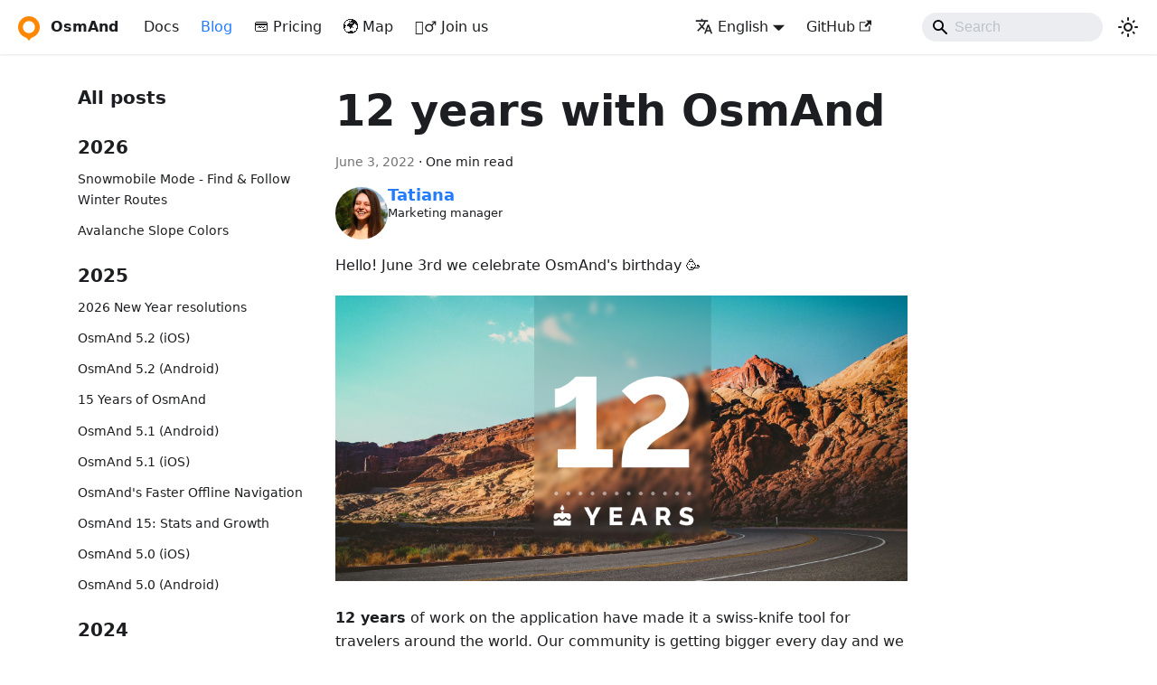

--- FILE ---
content_type: text/html
request_url: http://docs.osmand.net/blog/twelve-years/
body_size: 9215
content:
<!doctype html>
<html lang="en" dir="ltr" class="blog-wrapper blog-post-page plugin-blog plugin-id-default" data-has-hydrated="false">
<head>
<meta charset="UTF-8">
<meta name="generator" content="Docusaurus v3.8.1">
<title data-rh="true">12 years with OsmAnd | OsmAnd</title><meta data-rh="true" name="viewport" content="width=device-width,initial-scale=1"><meta data-rh="true" name="twitter:card" content="summary_large_image"><meta data-rh="true" property="og:url" content="https://osmand.net/blog/twelve-years"><meta data-rh="true" property="og:locale" content="en"><meta data-rh="true" property="og:locale:alternate" content="ar"><meta data-rh="true" property="og:locale:alternate" content="de"><meta data-rh="true" property="og:locale:alternate" content="es"><meta data-rh="true" property="og:locale:alternate" content="fr"><meta data-rh="true" property="og:locale:alternate" content="it"><meta data-rh="true" property="og:locale:alternate" content="nl"><meta data-rh="true" property="og:locale:alternate" content="pl"><meta data-rh="true" property="og:locale:alternate" content="pt"><meta data-rh="true" property="og:locale:alternate" content="tr"><meta data-rh="true" property="og:locale:alternate" content="uk"><meta data-rh="true" name="docusaurus_locale" content="en"><meta data-rh="true" name="docusaurus_tag" content="default"><meta data-rh="true" name="docsearch:language" content="en"><meta data-rh="true" name="docsearch:docusaurus_tag" content="default"><meta data-rh="true" property="og:title" content="12 years with OsmAnd | OsmAnd"><meta data-rh="true" name="description" content="Hello! June 3rd we celebrate OsmAnd&#x27;s birthday 🥳"><meta data-rh="true" property="og:description" content="Hello! June 3rd we celebrate OsmAnd&#x27;s birthday 🥳"><meta data-rh="true" property="og:type" content="article"><meta data-rh="true" property="article:published_time" content="2022-06-03T00:00:00.000Z"><meta data-rh="true" property="article:author" content="https://github.com/TatianaRud"><meta data-rh="true" property="article:tag" content="event"><link data-rh="true" rel="icon" href="/img/favicon.ico"><link data-rh="true" rel="canonical" href="https://osmand.net/blog/twelve-years"><link data-rh="true" rel="alternate" href="https://osmand.net/blog/twelve-years" hreflang="en"><link data-rh="true" rel="alternate" href="https://osmand.net/ar/blog/twelve-years" hreflang="ar"><link data-rh="true" rel="alternate" href="https://osmand.net/de/blog/twelve-years" hreflang="de"><link data-rh="true" rel="alternate" href="https://osmand.net/es/blog/twelve-years" hreflang="es"><link data-rh="true" rel="alternate" href="https://osmand.net/fr/blog/twelve-years" hreflang="fr"><link data-rh="true" rel="alternate" href="https://osmand.net/it/blog/twelve-years" hreflang="it"><link data-rh="true" rel="alternate" href="https://osmand.net/nl/blog/twelve-years" hreflang="nl"><link data-rh="true" rel="alternate" href="https://osmand.net/pl/blog/twelve-years" hreflang="pl"><link data-rh="true" rel="alternate" href="https://osmand.net/pt/blog/twelve-years" hreflang="pt"><link data-rh="true" rel="alternate" href="https://osmand.net/tr/blog/twelve-years" hreflang="tr"><link data-rh="true" rel="alternate" href="https://osmand.net/uk/blog/twelve-years" hreflang="uk"><link data-rh="true" rel="alternate" href="https://osmand.net/blog/twelve-years" hreflang="x-default"><script data-rh="true" type="application/ld+json">{"@context":"https://schema.org","@type":"BlogPosting","@id":"https://osmand.net/blog/twelve-years","mainEntityOfPage":"https://osmand.net/blog/twelve-years","url":"https://osmand.net/blog/twelve-years","headline":"12 years with OsmAnd","name":"12 years with OsmAnd","description":"Hello! June 3rd we celebrate OsmAnd's birthday 🥳","datePublished":"2022-06-03T00:00:00.000Z","author":{"@type":"Person","name":"Tatiana","description":"Marketing manager","url":"https://github.com/TatianaRud","image":"https://avatars.githubusercontent.com/u/54069247?v=4"},"keywords":[],"isPartOf":{"@type":"Blog","@id":"https://osmand.net/blog","name":"Blog"}}</script><link rel="alternate" type="application/rss+xml" href="/blog/rss.xml" title="OsmAnd RSS Feed">
<link rel="alternate" type="application/atom+xml" href="/blog/atom.xml" title="OsmAnd Atom Feed"><link rel="stylesheet" href="/assets/css/styles.0616cf6c.css">
<script src="/assets/js/runtime~main.b0dc62a9.js" defer="defer"></script>
<script src="/assets/js/main.d8719fb2.js" defer="defer"></script>
</head>
<body class="navigation-with-keyboard">
<svg xmlns="http://www.w3.org/2000/svg" style="display: none;"><defs>
<symbol id="theme-svg-external-link" viewBox="0 0 24 24"><path fill="currentColor" d="M21 13v10h-21v-19h12v2h-10v15h17v-8h2zm3-12h-10.988l4.035 4-6.977 7.07 2.828 2.828 6.977-7.07 4.125 4.172v-11z"/></symbol>
</defs></svg>
<script>!function(){var t="light";var e=function(){try{return new URLSearchParams(window.location.search).get("docusaurus-theme")}catch(t){}}()||function(){try{return window.localStorage.getItem("theme")}catch(t){}}();document.documentElement.setAttribute("data-theme",e||t),document.documentElement.setAttribute("data-theme-choice",e||t)}(),function(){try{const c=new URLSearchParams(window.location.search).entries();for(var[t,e]of c)if(t.startsWith("docusaurus-data-")){var a=t.replace("docusaurus-data-","data-");document.documentElement.setAttribute(a,e)}}catch(t){}}()</script><div id="__docusaurus"><div role="region" aria-label="Skip to main content"><a class="skipToContent_fXgn" href="#__docusaurus_skipToContent_fallback">Skip to main content</a></div><nav aria-label="Main" class="theme-layout-navbar navbar navbar--fixed-top"><div class="navbar__inner"><div class="theme-layout-navbar-left navbar__items"><button aria-label="Toggle navigation bar" aria-expanded="false" class="navbar__toggle clean-btn" type="button"><svg width="30" height="30" viewBox="0 0 30 30" aria-hidden="true"><path stroke="currentColor" stroke-linecap="round" stroke-miterlimit="10" stroke-width="2" d="M4 7h22M4 15h22M4 23h22"></path></svg></button><a class="navbar__brand" href="/"><div class="navbar__logo"><img src="/img/logo.svg" alt="OsmAnd Logo" class="themedComponent_mlkZ themedComponent--light_NVdE"><img src="/img/logo.svg" alt="OsmAnd Logo" class="themedComponent_mlkZ themedComponent--dark_xIcU"></div><b class="navbar__title text--truncate">OsmAnd</b></a><a class="navbar__item navbar__link" href="/docs/intro">Docs</a><a aria-current="page" class="navbar__item navbar__link navbar__link--active" href="/blog">Blog</a><a href="/pricing" target="_blank" rel="noopener noreferrer" class="navbar__item navbar__link">💳 Pricing</a><a href="/map" target="_self" rel="noopener noreferrer" class="navbar__item navbar__link">🌍 Map</a><a class="navbar__item navbar__link" href="/docs/hiring">🚵‍♂️ Join us</a></div><div class="theme-layout-navbar-right navbar__items navbar__items--right"><div class="navbar__item dropdown dropdown--hoverable dropdown--right"><a href="#" aria-haspopup="true" aria-expanded="false" role="button" class="navbar__link"><svg viewBox="0 0 24 24" width="20" height="20" aria-hidden="true" class="iconLanguage_nlXk"><path fill="currentColor" d="M12.87 15.07l-2.54-2.51.03-.03c1.74-1.94 2.98-4.17 3.71-6.53H17V4h-7V2H8v2H1v1.99h11.17C11.5 7.92 10.44 9.75 9 11.35 8.07 10.32 7.3 9.19 6.69 8h-2c.73 1.63 1.73 3.17 2.98 4.56l-5.09 5.02L4 19l5-5 3.11 3.11.76-2.04zM18.5 10h-2L12 22h2l1.12-3h4.75L21 22h2l-4.5-12zm-2.62 7l1.62-4.33L19.12 17h-3.24z"></path></svg>English</a><ul class="dropdown__menu"><li><a href="/blog/twelve-years" target="_self" rel="noopener noreferrer" class="dropdown__link dropdown__link--active" lang="en">English</a></li><li><a href="/ar/blog/twelve-years" target="_self" rel="noopener noreferrer" class="dropdown__link" lang="ar">العربية</a></li><li><a href="/de/blog/twelve-years" target="_self" rel="noopener noreferrer" class="dropdown__link" lang="de">Deutsch</a></li><li><a href="/es/blog/twelve-years" target="_self" rel="noopener noreferrer" class="dropdown__link" lang="es">Español</a></li><li><a href="/fr/blog/twelve-years" target="_self" rel="noopener noreferrer" class="dropdown__link" lang="fr">Français</a></li><li><a href="/it/blog/twelve-years" target="_self" rel="noopener noreferrer" class="dropdown__link" lang="it">Italiano</a></li><li><a href="/nl/blog/twelve-years" target="_self" rel="noopener noreferrer" class="dropdown__link" lang="nl">Nederlands</a></li><li><a href="/pl/blog/twelve-years" target="_self" rel="noopener noreferrer" class="dropdown__link" lang="pl">Polski</a></li><li><a href="/pt/blog/twelve-years" target="_self" rel="noopener noreferrer" class="dropdown__link" lang="pt">Português</a></li><li><a href="/tr/blog/twelve-years" target="_self" rel="noopener noreferrer" class="dropdown__link" lang="tr">Türkçe</a></li><li><a href="/uk/blog/twelve-years" target="_self" rel="noopener noreferrer" class="dropdown__link" lang="uk">Українська</a></li></ul></div><a href="https://github.com/osmandapp/" target="_blank" rel="noopener noreferrer" class="navbar__item navbar__link">GitHub<svg width="13.5" height="13.5" aria-hidden="true" class="iconExternalLink_nPIU"><use href="#theme-svg-external-link"></use></svg></a><div class="navbarSearchContainer_Bca1"><div class="navbar__search searchBarContainer_NW3z" dir="ltr"><input placeholder="Search" aria-label="Search" class="navbar__search-input searchInput_YFbd" value=""><div class="loadingRing_RJI3 searchBarLoadingRing_YnHq"><div></div><div></div><div></div><div></div></div></div></div><div class="toggle_vylO colorModeToggle_DEke"><button class="clean-btn toggleButton_gllP toggleButtonDisabled_aARS" type="button" disabled="" title="system mode" aria-label="Switch between dark and light mode (currently system mode)"><svg viewBox="0 0 24 24" width="24" height="24" aria-hidden="true" class="toggleIcon_g3eP lightToggleIcon_pyhR"><path fill="currentColor" d="M12,9c1.65,0,3,1.35,3,3s-1.35,3-3,3s-3-1.35-3-3S10.35,9,12,9 M12,7c-2.76,0-5,2.24-5,5s2.24,5,5,5s5-2.24,5-5 S14.76,7,12,7L12,7z M2,13l2,0c0.55,0,1-0.45,1-1s-0.45-1-1-1l-2,0c-0.55,0-1,0.45-1,1S1.45,13,2,13z M20,13l2,0c0.55,0,1-0.45,1-1 s-0.45-1-1-1l-2,0c-0.55,0-1,0.45-1,1S19.45,13,20,13z M11,2v2c0,0.55,0.45,1,1,1s1-0.45,1-1V2c0-0.55-0.45-1-1-1S11,1.45,11,2z M11,20v2c0,0.55,0.45,1,1,1s1-0.45,1-1v-2c0-0.55-0.45-1-1-1C11.45,19,11,19.45,11,20z M5.99,4.58c-0.39-0.39-1.03-0.39-1.41,0 c-0.39,0.39-0.39,1.03,0,1.41l1.06,1.06c0.39,0.39,1.03,0.39,1.41,0s0.39-1.03,0-1.41L5.99,4.58z M18.36,16.95 c-0.39-0.39-1.03-0.39-1.41,0c-0.39,0.39-0.39,1.03,0,1.41l1.06,1.06c0.39,0.39,1.03,0.39,1.41,0c0.39-0.39,0.39-1.03,0-1.41 L18.36,16.95z M19.42,5.99c0.39-0.39,0.39-1.03,0-1.41c-0.39-0.39-1.03-0.39-1.41,0l-1.06,1.06c-0.39,0.39-0.39,1.03,0,1.41 s1.03,0.39,1.41,0L19.42,5.99z M7.05,18.36c0.39-0.39,0.39-1.03,0-1.41c-0.39-0.39-1.03-0.39-1.41,0l-1.06,1.06 c-0.39,0.39-0.39,1.03,0,1.41s1.03,0.39,1.41,0L7.05,18.36z"></path></svg><svg viewBox="0 0 24 24" width="24" height="24" aria-hidden="true" class="toggleIcon_g3eP darkToggleIcon_wfgR"><path fill="currentColor" d="M9.37,5.51C9.19,6.15,9.1,6.82,9.1,7.5c0,4.08,3.32,7.4,7.4,7.4c0.68,0,1.35-0.09,1.99-0.27C17.45,17.19,14.93,19,12,19 c-3.86,0-7-3.14-7-7C5,9.07,6.81,6.55,9.37,5.51z M12,3c-4.97,0-9,4.03-9,9s4.03,9,9,9s9-4.03,9-9c0-0.46-0.04-0.92-0.1-1.36 c-0.98,1.37-2.58,2.26-4.4,2.26c-2.98,0-5.4-2.42-5.4-5.4c0-1.81,0.89-3.42,2.26-4.4C12.92,3.04,12.46,3,12,3L12,3z"></path></svg><svg viewBox="0 0 24 24" width="24" height="24" aria-hidden="true" class="toggleIcon_g3eP systemToggleIcon_QzmC"><path fill="currentColor" d="m12 21c4.971 0 9-4.029 9-9s-4.029-9-9-9-9 4.029-9 9 4.029 9 9 9zm4.95-13.95c1.313 1.313 2.05 3.093 2.05 4.95s-0.738 3.637-2.05 4.95c-1.313 1.313-3.093 2.05-4.95 2.05v-14c1.857 0 3.637 0.737 4.95 2.05z"></path></svg></button></div></div></div><div role="presentation" class="navbar-sidebar__backdrop"></div></nav><div id="__docusaurus_skipToContent_fallback" class="theme-layout-main main-wrapper mainWrapper_z2l0"><div class="container margin-vert--lg"><div class="row"><aside class="col col--3"><nav class="sidebar_re4s thin-scrollbar" aria-label="Blog recent posts navigation"><div class="sidebarItemTitle_pO2u margin-bottom--md">All posts</div><div role="group"><h3 class="yearGroupHeading_rMGB">2026</h3><ul class="sidebarItemList_Yudw clean-list"><li class="sidebarItem__DBe"><a class="sidebarItemLink_mo7H" href="/blog/snowmobile">Snowmobile Mode - Find &amp; Follow Winter Routes</a></li><li class="sidebarItem__DBe"><a class="sidebarItemLink_mo7H" href="/blog/avalanche">Avalanche Slope Colors</a></li></ul></div><div role="group"><h3 class="yearGroupHeading_rMGB">2025</h3><ul class="sidebarItemList_Yudw clean-list"><li class="sidebarItem__DBe"><a class="sidebarItemLink_mo7H" href="/blog/ny-resolutions-2026">2026 New Year resolutions</a></li><li class="sidebarItem__DBe"><a class="sidebarItemLink_mo7H" href="/blog/osmand-ios-5-2-released">OsmAnd 5.2 (iOS)</a></li><li class="sidebarItem__DBe"><a class="sidebarItemLink_mo7H" href="/blog/osmand-android-5-2-released">OsmAnd 5.2 (Android)</a></li><li class="sidebarItem__DBe"><a class="sidebarItemLink_mo7H" href="/blog/15-years">15 Years of OsmAnd</a></li><li class="sidebarItem__DBe"><a class="sidebarItemLink_mo7H" href="/blog/osmand-android-5-1-released">OsmAnd 5.1 (Android)</a></li><li class="sidebarItem__DBe"><a class="sidebarItemLink_mo7H" href="/blog/osmand-ios-5-1-released">OsmAnd 5.1 (iOS)</a></li><li class="sidebarItem__DBe"><a class="sidebarItemLink_mo7H" href="/blog/fast-routing">OsmAnd&#x27;s Faster Offline Navigation</a></li><li class="sidebarItem__DBe"><a class="sidebarItemLink_mo7H" href="/blog/stats-15">OsmAnd 15: Stats and Growth</a></li><li class="sidebarItem__DBe"><a class="sidebarItemLink_mo7H" href="/blog/osmand-ios-5-0-released">OsmAnd 5.0 (iOS)</a></li><li class="sidebarItem__DBe"><a class="sidebarItemLink_mo7H" href="/blog/osmand-android-5-0-released">OsmAnd 5.0 (Android)</a></li></ul></div><div role="group"><h3 class="yearGroupHeading_rMGB">2024</h3><ul class="sidebarItemList_Yudw clean-list"><li class="sidebarItem__DBe"><a class="sidebarItemLink_mo7H" href="/blog/ny-resolutions-2025">2025 New Year resolutions</a></li><li class="sidebarItem__DBe"><a class="sidebarItemLink_mo7H" href="/blog/osmand-ios-4-9-released">OsmAnd 4.9 (iOS)</a></li><li class="sidebarItem__DBe"><a class="sidebarItemLink_mo7H" href="/blog/osmand-android-4-9-released">OsmAnd 4.9 (Android)</a></li><li class="sidebarItem__DBe"><a class="sidebarItemLink_mo7H" href="/blog/3d-track">Power of 3D GPX Tracks</a></li><li class="sidebarItem__DBe"><a class="sidebarItemLink_mo7H" href="/blog/osmand-web-1-01-released">OsmAnd 1.01 (web)</a></li><li class="sidebarItem__DBe"><a class="sidebarItemLink_mo7H" href="/blog/osmand-ios-4-8-released">OsmAnd 4.8 (iOS)</a></li><li class="sidebarItem__DBe"><a class="sidebarItemLink_mo7H" href="/blog/osmand-android-4-8-released">OsmAnd 4.8 (Android)</a></li><li class="sidebarItem__DBe"><a class="sidebarItemLink_mo7H" href="/blog/14-years">14th birthday of OsmAnd</a></li><li class="sidebarItem__DBe"><a class="sidebarItemLink_mo7H" href="/blog/osmand-ios-4-7-released">OsmAnd 4.7 (iOS)</a></li><li class="sidebarItem__DBe"><a class="sidebarItemLink_mo7H" href="/blog/osmand-android-4-7-released">OsmAnd 4.7 (Android)</a></li><li class="sidebarItem__DBe"><a class="sidebarItemLink_mo7H" href="/blog/tripltek">OsmAnd Promo for Tripltek devices</a></li></ul></div><div role="group"><h3 class="yearGroupHeading_rMGB">2023</h3><ul class="sidebarItemList_Yudw clean-list"><li class="sidebarItem__DBe"><a class="sidebarItemLink_mo7H" href="/blog/ny-resolutions-2024">2024 New Year resolutions</a></li><li class="sidebarItem__DBe"><a class="sidebarItemLink_mo7H" href="/blog/osmand-android-4-6-released">OsmAnd 4.6 (Android)</a></li><li class="sidebarItem__DBe"><a class="sidebarItemLink_mo7H" href="/blog/osmand-ios-4-6-released">OsmAnd 4.6 (iOS)</a></li><li class="sidebarItem__DBe"><a class="sidebarItemLink_mo7H" href="/blog/osmand-ios-4-5-released">OsmAnd 4.5 (iOS)</a></li><li class="sidebarItem__DBe"><a class="sidebarItemLink_mo7H" href="/blog/osmand-tet">TET routes in OsmAnd</a></li><li class="sidebarItem__DBe"><a class="sidebarItemLink_mo7H" href="/blog/start">Free OsmAnd Cloud</a></li><li class="sidebarItem__DBe"><a class="sidebarItemLink_mo7H" href="/blog/terrain">Terrain maps</a></li><li class="sidebarItem__DBe"><a class="sidebarItemLink_mo7H" href="/blog/osmand-android-4-5-released">OsmAnd 4.5 (Android)</a></li><li class="sidebarItem__DBe"><a class="sidebarItemLink_mo7H" href="/blog/raster-maps">Raster maps</a></li><li class="sidebarItem__DBe"><a class="sidebarItemLink_mo7H" href="/blog/rendering">Custom map styles</a></li><li class="sidebarItem__DBe"><a class="sidebarItemLink_mo7H" href="/blog/osmand-ios-4-45-released">OsmAnd 4.4.5 (iOS)</a></li><li class="sidebarItem__DBe"><a class="sidebarItemLink_mo7H" href="/blog/13-years">13th birthday of OsmAnd</a></li><li class="sidebarItem__DBe"><a class="sidebarItemLink_mo7H" href="/blog/osmand-ios-4-4-released">OsmAnd 4.4 (iOS)</a></li><li class="sidebarItem__DBe"><a class="sidebarItemLink_mo7H" href="/blog/osmand-android-4-4-released">OsmAnd 4.4 (Android)</a></li><li class="sidebarItem__DBe"><a class="sidebarItemLink_mo7H" href="/blog/Elevation">Terrain on the map</a></li></ul></div><div role="group"><h3 class="yearGroupHeading_rMGB">2022</h3><ul class="sidebarItemList_Yudw clean-list"><li class="sidebarItem__DBe"><a class="sidebarItemLink_mo7H" href="/blog/ny-resolutions-2023">2023 New Year resolutions</a></li><li class="sidebarItem__DBe"><a class="sidebarItemLink_mo7H" href="/blog/osmand-ios-4-3-released">OsmAnd 4.3 (iOS)</a></li><li class="sidebarItem__DBe"><a class="sidebarItemLink_mo7H" href="/blog/osmand-android-4-3-released">OsmAnd 4.3 (Android)</a></li><li class="sidebarItem__DBe"><a class="sidebarItemLink_mo7H" href="/blog/osm_editing_croatia">OSM Editing in Croatia</a></li><li class="sidebarItem__DBe"><a class="sidebarItemLink_mo7H" href="/blog/story-27">Story 27 - How Offline Maps Could Save Your Life During Extreme or Tourist Hikes</a></li><li class="sidebarItem__DBe"><a class="sidebarItemLink_mo7H" href="/blog/routes">Routes on the map</a></li><li class="sidebarItem__DBe"><a aria-current="page" class="sidebarItemLink_mo7H sidebarItemLinkActive_I1ZP" href="/blog/twelve-years">12 years with OsmAnd</a></li><li class="sidebarItem__DBe"><a class="sidebarItemLink_mo7H" href="/blog/osmand-android-4-2-released">OsmAnd 4.2 (Android)</a></li><li class="sidebarItem__DBe"><a class="sidebarItemLink_mo7H" href="/blog/osmand-ios-4-2-released">OsmAnd 4.2 (iOS)</a></li><li class="sidebarItem__DBe"><a class="sidebarItemLink_mo7H" href="/blog/new-website-version">The new website version</a></li></ul></div><div role="group"><h3 class="yearGroupHeading_rMGB">2021</h3><ul class="sidebarItemList_Yudw clean-list"><li class="sidebarItem__DBe"><a class="sidebarItemLink_mo7H" href="/blog/ny-resolutions-2022">2022 New Year resolutions</a></li><li class="sidebarItem__DBe"><a class="sidebarItemLink_mo7H" href="/blog/osmand-ios-4-1-released">OsmAnd 4.1 (iOS)</a></li><li class="sidebarItem__DBe"><a class="sidebarItemLink_mo7H" href="/blog/osmand-android-4-1-released">OsmAnd 4.1 (Android)</a></li><li class="sidebarItem__DBe"><a class="sidebarItemLink_mo7H" href="/blog/osmand-android-4-0-released">OsmAnd 4.0 (Android)</a></li><li class="sidebarItem__DBe"><a class="sidebarItemLink_mo7H" href="/blog/osmand-ios-4-0-released">OsmAnd 4.0 (iOS)</a></li><li class="sidebarItem__DBe"><a class="sidebarItemLink_mo7H" href="/blog/osmand-android-3-9-released">OsmAnd 3.9 (Android)</a></li><li class="sidebarItem__DBe"><a class="sidebarItemLink_mo7H" href="/blog/osmand-ios-3-90-released">OsmAnd 3.90 (iOS)</a></li></ul></div><div role="group"><h3 class="yearGroupHeading_rMGB">2020</h3><ul class="sidebarItemList_Yudw clean-list"><li class="sidebarItem__DBe"><a class="sidebarItemLink_mo7H" href="/blog/ny-resolutions-2021">2021 New Year resolutions</a></li><li class="sidebarItem__DBe"><a class="sidebarItemLink_mo7H" href="/blog/story-26">Story 26 - Motorcycling in Italy</a></li><li class="sidebarItem__DBe"><a class="sidebarItemLink_mo7H" href="/blog/story-25">Story 25 - Hiking in Spain and France</a></li><li class="sidebarItem__DBe"><a class="sidebarItemLink_mo7H" href="/blog/osmand-android-3-8-released">OsmAnd 3.8 (Android)</a></li><li class="sidebarItem__DBe"><a class="sidebarItemLink_mo7H" href="/blog/osmand-ios-3-80-released">OsmAnd 3.80 (iOS)</a></li><li class="sidebarItem__DBe"><a class="sidebarItemLink_mo7H" href="/blog/story-24">Story 24 - Rafting and Camping</a></li><li class="sidebarItem__DBe"><a class="sidebarItemLink_mo7H" href="/blog/story-23">Story 23 - Travel Tips</a></li><li class="sidebarItem__DBe"><a class="sidebarItemLink_mo7H" href="/blog/ten-years">10 years with OsmAnd</a></li><li class="sidebarItem__DBe"><a class="sidebarItemLink_mo7H" href="/blog/custom-package">Custom Package</a></li><li class="sidebarItem__DBe"><a class="sidebarItemLink_mo7H" href="/blog/osmand-ios-3-14-released">OsmAnd 3.14 (iOS)</a></li><li class="sidebarItem__DBe"><a class="sidebarItemLink_mo7H" href="/blog/osmand-android-3-7-released">OsmAnd 3.7 (Android)</a></li><li class="sidebarItem__DBe"><a class="sidebarItemLink_mo7H" href="/blog/story-22">Story 22 - Professional motorcycle traveler</a></li><li class="sidebarItem__DBe"><a class="sidebarItemLink_mo7H" href="/blog/story-21">Story 21 - 13,500 km from Brussels to Tokyo</a></li><li class="sidebarItem__DBe"><a class="sidebarItemLink_mo7H" href="/blog/osmand-android-3-6-released">OsmAnd 3.6 (Android)</a></li><li class="sidebarItem__DBe"><a class="sidebarItemLink_mo7H" href="/blog/osmand-ios-3-12-released">OsmAnd 3.12 (iOS)</a></li><li class="sidebarItem__DBe"><a class="sidebarItemLink_mo7H" href="/blog/story-20">Story 20 - Cycling in Japan</a></li><li class="sidebarItem__DBe"><a class="sidebarItemLink_mo7H" href="/blog/story-19">Story 19 - About Hiking from USA</a></li><li class="sidebarItem__DBe"><a class="sidebarItemLink_mo7H" href="/blog/osmand-tracker-0-8-released">OsmAnd Online GPS Tracker 0.8</a></li><li class="sidebarItem__DBe"><a class="sidebarItemLink_mo7H" href="/blog/story-18">Story 18 - Desert Maps</a></li></ul></div><div role="group"><h3 class="yearGroupHeading_rMGB">2019</h3><ul class="sidebarItemList_Yudw clean-list"><li class="sidebarItem__DBe"><a class="sidebarItemLink_mo7H" href="/blog/osmand-ios-3-11-released">OsmAnd 3.11 (iOS)</a></li><li class="sidebarItem__DBe"><a class="sidebarItemLink_mo7H" href="/blog/ny-resolutions-2020">2020 New Year resolutions</a></li><li class="sidebarItem__DBe"><a class="sidebarItemLink_mo7H" href="/blog/osmand-ios-3-10-released">OsmAnd 3.10 (iOS)</a></li><li class="sidebarItem__DBe"><a class="sidebarItemLink_mo7H" href="/blog/story-17">Story 17 - Traveling by train</a></li><li class="sidebarItem__DBe"><a class="sidebarItemLink_mo7H" href="/blog/story-16">Story 16 - Remo and his 4x4 travels</a></li><li class="sidebarItem__DBe"><a class="sidebarItemLink_mo7H" href="/blog/osmand-android-3-5-released">OsmAnd 3.5 (Android)</a></li><li class="sidebarItem__DBe"><a class="sidebarItemLink_mo7H" href="/blog/routeinfo">Routeinfo - full information about your trip</a></li><li class="sidebarItem__DBe"><a class="sidebarItemLink_mo7H" href="/blog/story-15">Story 15 - Car Trophy</a></li><li class="sidebarItem__DBe"><a class="sidebarItemLink_mo7H" href="/blog/story-14">Story 14 - Pieter about OsmAnd from 2011</a></li><li class="sidebarItem__DBe"><a class="sidebarItemLink_mo7H" href="/blog/story-13">Story 13 - Bike Trophy</a></li><li class="sidebarItem__DBe"><a class="sidebarItemLink_mo7H" href="/blog/story-12">Story 12 - The Trophy from Paris to Beijing</a></li><li class="sidebarItem__DBe"><a class="sidebarItemLink_mo7H" href="/blog/osmand-ios-3-00-released">OsmAnd 3.0 (iOS)</a></li><li class="sidebarItem__DBe"><a class="sidebarItemLink_mo7H" href="/blog/osmand-tracker-0-7-released">OsmAnd Online GPS Tracker 0.7</a></li><li class="sidebarItem__DBe"><a class="sidebarItemLink_mo7H" href="/blog/osmand-ios-2-90-released">OsmAnd 2.90 (iOS)</a></li><li class="sidebarItem__DBe"><a class="sidebarItemLink_mo7H" href="/blog/story-11">Story 11 - Cycling in Poland</a></li><li class="sidebarItem__DBe"><a class="sidebarItemLink_mo7H" href="/blog/osmand-android-3-4-released">OsmAnd 3.4 (Android)</a></li><li class="sidebarItem__DBe"><a class="sidebarItemLink_mo7H" href="/blog/story-10">Story 10 - Brunaud and Randovelo</a></li><li class="sidebarItem__DBe"><a class="sidebarItemLink_mo7H" href="/blog/story-9">Story 9 - Hiking and Trekking</a></li><li class="sidebarItem__DBe"><a class="sidebarItemLink_mo7H" href="/blog/story-8">Story 8 - Helen the Traveler</a></li><li class="sidebarItem__DBe"><a class="sidebarItemLink_mo7H" href="/blog/osmand-ios-2-80-released">OsmAnd 2.80 (iOS)</a></li><li class="sidebarItem__DBe"><a class="sidebarItemLink_mo7H" href="/blog/osmand-tracker-0-5-released">OsmAnd Online GPS Tracker 0.5</a></li><li class="sidebarItem__DBe"><a class="sidebarItemLink_mo7H" href="/blog/story-7">Story 7 - Geo trekking with Andreas</a></li><li class="sidebarItem__DBe"><a class="sidebarItemLink_mo7H" href="/blog/osmand-ios-2-70-released">OsmAnd 2.70 (iOS)</a></li><li class="sidebarItem__DBe"><a class="sidebarItemLink_mo7H" href="/blog/story-6">Story 6 - Adrian and moto tours Japan</a></li><li class="sidebarItem__DBe"><a class="sidebarItemLink_mo7H" href="/blog/story-5">Story 5 - Yurik RZR offroad</a></li><li class="sidebarItem__DBe"><a class="sidebarItemLink_mo7H" href="/blog/story-4">Story 4 - Remo 4x4</a></li><li class="sidebarItem__DBe"><a class="sidebarItemLink_mo7H" href="/blog/story-3">Story 3 - Leonid travels</a></li><li class="sidebarItem__DBe"><a class="sidebarItemLink_mo7H" href="/blog/story-2">Story 2 - Paul and cycling</a></li><li class="sidebarItem__DBe"><a class="sidebarItemLink_mo7H" href="/blog/story-1">Story - Ilya offroad</a></li><li class="sidebarItem__DBe"><a class="sidebarItemLink_mo7H" href="/blog/guideline-pt">Guideline for public transport</a></li><li class="sidebarItem__DBe"><a class="sidebarItemLink_mo7H" href="/blog/osmand-android-3-3-released">OsmAnd 3.3 (Android)</a></li><li class="sidebarItem__DBe"><a class="sidebarItemLink_mo7H" href="/blog/osmand-tracker-0-4-released">OsmAnd Online GPS Tracker 0.4</a></li><li class="sidebarItem__DBe"><a class="sidebarItemLink_mo7H" href="/blog/osmand-ios-2-50-released">OsmAnd 2.50 (iOS)</a></li></ul></div><div role="group"><h3 class="yearGroupHeading_rMGB">2018</h3><ul class="sidebarItemList_Yudw clean-list"><li class="sidebarItem__DBe"><a class="sidebarItemLink_mo7H" href="/blog/ny-resolutions-2019">2019 New Year resolutions</a></li><li class="sidebarItem__DBe"><a class="sidebarItemLink_mo7H" href="/blog/giveaway-start">Giveaway</a></li><li class="sidebarItem__DBe"><a class="sidebarItemLink_mo7H" href="/blog/osmand-live-support-changes-count">Detailed OSM changes stats</a></li><li class="sidebarItem__DBe"><a class="sidebarItemLink_mo7H" href="/blog/osmand-telegram-released">Online GPS Tracker release</a></li><li class="sidebarItem__DBe"><a class="sidebarItemLink_mo7H" href="/blog/osmand-android-3-1-released">OsmAnd 3.1 (Android)</a></li><li class="sidebarItem__DBe"><a class="sidebarItemLink_mo7H" href="/blog/mission">OsmAnd Mission</a></li><li class="sidebarItem__DBe"><a class="sidebarItemLink_mo7H" href="/blog/custom-travel">Custom travel</a></li><li class="sidebarItem__DBe"><a class="sidebarItemLink_mo7H" href="/blog/travel">Travel guides in OsmAnd</a></li><li class="sidebarItem__DBe"><a class="sidebarItemLink_mo7H" href="/blog/eight-years">8 years with OsmAnd</a></li><li class="sidebarItem__DBe"><a class="sidebarItemLink_mo7H" href="/blog/osmand-android-3-0-released">OsmAnd 3.0 (Android)</a></li><li class="sidebarItem__DBe"><a class="sidebarItemLink_mo7H" href="/blog/osmand-ios-2-10-released">OsmAnd 2.10 (iOS)</a></li><li class="sidebarItem__DBe"><a class="sidebarItemLink_mo7H" href="/blog/osmand-android-2-9-released">OsmAnd 2.9 (Android)</a></li><li class="sidebarItem__DBe"><a class="sidebarItemLink_mo7H" href="/blog/osmand-payouts-suspended-01-2018">OsmAnd Live payments temporarily suspended</a></li><li class="sidebarItem__DBe"><a class="sidebarItemLink_mo7H" href="/blog/osmand-videos">OsmAnd Videos</a></li></ul></div><div role="group"><h3 class="yearGroupHeading_rMGB">2017</h3><ul class="sidebarItemList_Yudw clean-list"><li class="sidebarItem__DBe"><a class="sidebarItemLink_mo7H" href="/blog/osmand-ios-2-00-released">OsmAnd 2.0 (iOS)</a></li><li class="sidebarItem__DBe"><a class="sidebarItemLink_mo7H" href="/blog/map-markers">Map Markers</a></li><li class="sidebarItem__DBe"><a class="sidebarItemLink_mo7H" href="/blog/osmand-android-2-8-released">OsmAnd 2.8 (Android)</a></li><li class="sidebarItem__DBe"><a class="sidebarItemLink_mo7H" href="/blog/osmand-android-2-7-released">OsmAnd 2.7 (Android)</a></li><li class="sidebarItem__DBe"><a class="sidebarItemLink_mo7H" href="/blog/osmand-android-2-6-released">OsmAnd 2.6 (Android)</a></li><li class="sidebarItem__DBe"><a class="sidebarItemLink_mo7H" href="/blog/osmand-ios-1-30-released">OsmAnd 1.30 (iOS)</a></li></ul></div><div role="group"><h3 class="yearGroupHeading_rMGB">2016</h3><ul class="sidebarItemList_Yudw clean-list"><li class="sidebarItem__DBe"><a class="sidebarItemLink_mo7H" href="/blog/osmand-android-2-5-released">OsmAnd 2.5 (Android)</a></li><li class="sidebarItem__DBe"><a class="sidebarItemLink_mo7H" href="/blog/christmas-map">Christmas poins of interest in OsmAnd</a></li><li class="sidebarItem__DBe"><a class="sidebarItemLink_mo7H" href="/blog/topo-style">OsmAnd Topo map style</a></li><li class="sidebarItem__DBe"><a class="sidebarItemLink_mo7H" href="/blog/osmand-android-2-4-released">OsmAnd 2.4 (Android)</a></li><li class="sidebarItem__DBe"><a class="sidebarItemLink_mo7H" href="/blog/api-demo">OsmAnd API Demo</a></li><li class="sidebarItem__DBe"><a class="sidebarItemLink_mo7H" href="/blog/osm-live">OSM Live</a></li><li class="sidebarItem__DBe"><a class="sidebarItemLink_mo7H" href="/blog/osmand-android-2-3-released">OsmAnd 2.3 (Android)</a></li></ul></div><div role="group"><h3 class="yearGroupHeading_rMGB">2015</h3><ul class="sidebarItemList_Yudw clean-list"><li class="sidebarItem__DBe"><a class="sidebarItemLink_mo7H" href="/blog/osmand-google-comparison">Google maps vs. OsmAnd maps</a></li><li class="sidebarItem__DBe"><a class="sidebarItemLink_mo7H" href="/blog/osmand-android-2-2-released">OsmAnd 2.2 (Android)</a></li><li class="sidebarItem__DBe"><a class="sidebarItemLink_mo7H" href="/blog/osmand-ios-1-22-released">OsmAnd 1.22 (iOS)</a></li><li class="sidebarItem__DBe"><a class="sidebarItemLink_mo7H" href="/blog/osmand-ios-1-11-released">OsmAnd 1.11 (iOS)</a></li><li class="sidebarItem__DBe"><a class="sidebarItemLink_mo7H" href="/blog/five-years">5 years with OsmAnd</a></li><li class="sidebarItem__DBe"><a class="sidebarItemLink_mo7H" href="/blog/osmand-android-2-1-released">OsmAnd 2.1 (Android)</a></li><li class="sidebarItem__DBe"><a class="sidebarItemLink_mo7H" href="/blog/osmand-ios-1-00-released">OsmAnd 1.0 (iOS)</a></li><li class="sidebarItem__DBe"><a class="sidebarItemLink_mo7H" href="/blog/osmand-android-2-0-released">OsmAnd 2.0 (Android)</a></li><li class="sidebarItem__DBe"><a class="sidebarItemLink_mo7H" href="/blog/osmand-ios">OsmAnd for iPhone is released</a></li><li class="sidebarItem__DBe"><a class="sidebarItemLink_mo7H" href="/blog/nautical-charts">Nautical charts</a></li><li class="sidebarItem__DBe"><a class="sidebarItemLink_mo7H" href="/blog/osmand-dvr-goes-live">OsmAnd DVR GOES LIVE</a></li><li class="sidebarItem__DBe"><a class="sidebarItemLink_mo7H" href="/blog/osmand-youtube-channel">Join OsmAnd team on Youtube!</a></li></ul></div><div role="group"><h3 class="yearGroupHeading_rMGB">2014</h3><ul class="sidebarItemList_Yudw clean-list"><li class="sidebarItem__DBe"><a class="sidebarItemLink_mo7H" href="/blog/osmand-android-1-9-released">OsmAnd 1.9 (Android)</a></li><li class="sidebarItem__DBe"><a class="sidebarItemLink_mo7H" href="/blog/osmand-android-1-8-released">OsmAnd 1.8 (Android)</a></li><li class="sidebarItem__DBe"><a class="sidebarItemLink_mo7H" href="/blog/osmand-android-1-7-released">OsmAnd 1.7 (Android)</a></li></ul></div><div role="group"><h3 class="yearGroupHeading_rMGB">2013</h3><ul class="sidebarItemList_Yudw clean-list"><li class="sidebarItem__DBe"><a class="sidebarItemLink_mo7H" href="/blog/osmand-android-1-5-released">OsmAnd 1.5 (Android)</a></li><li class="sidebarItem__DBe"><a class="sidebarItemLink_mo7H" href="/blog/osmand-android-1-6-released">OsmAnd 1.6 (Android)</a></li></ul></div></nav></aside><main class="col col--7"><article class=""><header><h1 class="title_f1Hy">12 years with OsmAnd</h1><div class="container_mt6G margin-vert--md"><time datetime="2022-06-03T00:00:00.000Z">June 3, 2022</time> · <!-- -->One min read</div><div class="margin-top--md margin-bottom--sm row"><div class="col col--12 authorCol_Hf19"><div class="avatar margin-bottom--sm"><a href="https://github.com/TatianaRud" target="_blank" rel="noopener noreferrer" class="avatar__photo-link"><img class="avatar__photo authorImage_XqGP" src="https://avatars.githubusercontent.com/u/54069247?v=4" alt="Tatiana"></a><div class="avatar__intro authorDetails_lV9A"><div class="avatar__name"><a href="https://github.com/TatianaRud" target="_blank" rel="noopener noreferrer"><span class="authorName_yefp">Tatiana</span></a></div><small class="authorTitle_nd0D" title="Marketing manager">Marketing manager</small><div class="authorSocials_rSDt"></div></div></div></div></div></header><div id="__blog-post-container" class="markdown"><p>Hello! June 3rd we celebrate OsmAnd&#x27;s birthday 🥳</p>
<p><img decoding="async" loading="lazy" alt="12 years" src="/assets/images/12_years-fd6a0877e79216029a30596ba8a9a367.jpg" width="900" height="450" class="img_ev3q"></p>
<p><strong>12 years</strong> of work on the application have made it a swiss-knife tool for travelers around the world. Our community is getting bigger every day and we are happy to welcome new members, but we are even more grateful to those who have been with us for a long time.</p>
<p>We are honored to know that <strong>10,000,000</strong> travelers have already tried OsmAnd and <strong>2,000,000</strong> people are using it on a regular basis right now!
We strive to provide you with the best offline maps and navigation product for mobile phones, with an awareness of the importance of privacy, as well as the best possible price.</p>
<p>Let&#x27;s celebrate together! You share a photo with your trip story on <a href="https://www.instagram.com/osmand.map/" target="_blank" rel="noopener noreferrer">Instagram</a> with hashtag #12YearsOsmAnd, we choose the best and gift a prise 🍾🥂</p>
<p>You can order T-shirt and any merch <a href="https://www.redbubble.com/shop/ap/36789864" target="_blank" rel="noopener noreferrer">here</a></p></div><footer class="docusaurus-mt-lg"><div class="row margin-top--sm theme-blog-footer-edit-meta-row"><div class="col"><b>Tags:</b><ul class="tags_jXut padding--none margin-left--sm"><li class="tag_QGVx"><a rel="tag" class="tag_zVej tagRegular_sFm0" href="/blog/tags/event">event</a></li></ul></div></div><div class="row margin-top--sm theme-blog-footer-edit-meta-row"><div class="col"><a href="https://github.com/osmandapp/web/edit/main/main/blog/2022-06-03-12-years/index.mdx" target="_blank" rel="noopener noreferrer" class="theme-edit-this-page"><svg fill="currentColor" height="20" width="20" viewBox="0 0 40 40" class="iconEdit_Z9Sw" aria-hidden="true"><g><path d="m34.5 11.7l-3 3.1-6.3-6.3 3.1-3q0.5-0.5 1.2-0.5t1.1 0.5l3.9 3.9q0.5 0.4 0.5 1.1t-0.5 1.2z m-29.5 17.1l18.4-18.5 6.3 6.3-18.4 18.4h-6.3v-6.2z"></path></g></svg>Edit this page</a></div><div class="col lastUpdated_JAkA"></div></div></footer></article><nav class="pagination-nav docusaurus-mt-lg" aria-label="Blog post page navigation"><a class="pagination-nav__link pagination-nav__link--prev" href="/blog/routes"><div class="pagination-nav__sublabel">Newer post</div><div class="pagination-nav__label">Routes on the map</div></a><a class="pagination-nav__link pagination-nav__link--next" href="/blog/osmand-android-4-2-released"><div class="pagination-nav__sublabel">Older post</div><div class="pagination-nav__label">OsmAnd 4.2 (Android)</div></a></nav></main></div></div></div><footer class="theme-layout-footer footer footer--dark"><div class="container container-fluid"><div class="row footer__links"><div class="theme-layout-footer-column col footer__col"><div class="footer__title">OsmAnd</div><ul class="footer__items clean-list"><li class="footer__item"><a href="/pricing" target="_blank" rel="noopener noreferrer" class="footer__link-item">Pricing 💳</a></li><li class="footer__item"><a href="/map" target="_self" rel="noopener noreferrer" class="footer__link-item">Map 🌍</a></li><li class="footer__item"><a class="footer__link-item" href="/docs/intro">Docs</a></li><li class="footer__item"><a class="footer__link-item" href="/docs/user/purchases">Purchases</a></li><li class="footer__item"><a class="footer__link-item" href="/docs/user/map-legend/osmand">Map legend</a></li><li class="footer__item"><a class="footer__link-item" href="/docs/versions/free-versions">Downloads</a></li><li class="footer__item"><a class="footer__link-item" href="/docs/build-it">Build it</a></li><li class="footer__item"><a class="footer__link-item" href="/giveaway">Giveaway</a></li><li class="footer__item"><a class="footer__link-item" href="/help-online/about">About</a></li></ul></div><div class="theme-layout-footer-column col footer__col"><div class="footer__title">Community</div><ul class="footer__items clean-list"><li class="footer__item"><a href="https://github.com/osmandapp/OsmAnd/discussions" target="_blank" rel="noopener noreferrer" class="footer__link-item">GitHub Discussions<svg width="13.5" height="13.5" aria-hidden="true" class="iconExternalLink_nPIU"><use href="#theme-svg-external-link"></use></svg></a></li><li class="footer__item"><a href="https://x.com/osmandapp" target="_blank" rel="noopener noreferrer" class="footer__link-item">X (Twitter)<svg width="13.5" height="13.5" aria-hidden="true" class="iconExternalLink_nPIU"><use href="#theme-svg-external-link"></use></svg></a></li><li class="footer__item"><a href="https://www.reddit.com/r/OsmAnd/" target="_blank" rel="noopener noreferrer" class="footer__link-item">Reddit<svg width="13.5" height="13.5" aria-hidden="true" class="iconExternalLink_nPIU"><use href="#theme-svg-external-link"></use></svg></a></li><li class="footer__item"><a href="https://facebook.com/osmandapp/" target="_blank" rel="noopener noreferrer" class="footer__link-item">Facebook<svg width="13.5" height="13.5" aria-hidden="true" class="iconExternalLink_nPIU"><use href="#theme-svg-external-link"></use></svg></a></li><li class="footer__item"><a href="https://www.tiktok.com/@osmandapp" target="_blank" rel="noopener noreferrer" class="footer__link-item">TikTok<svg width="13.5" height="13.5" aria-hidden="true" class="iconExternalLink_nPIU"><use href="#theme-svg-external-link"></use></svg></a></li><li class="footer__item"><a href="https://t.me/OsmAnd_News" target="_blank" rel="noopener noreferrer" class="footer__link-item">Telegram Channel<svg width="13.5" height="13.5" aria-hidden="true" class="iconExternalLink_nPIU"><use href="#theme-svg-external-link"></use></svg></a></li><li class="footer__item"><a href="https://matrix.to/#/#osmand:hacklab.fi" target="_blank" rel="noopener noreferrer" class="footer__link-item">Matrix<svg width="13.5" height="13.5" aria-hidden="true" class="iconExternalLink_nPIU"><use href="#theme-svg-external-link"></use></svg></a></li></ul></div><div class="theme-layout-footer-column col footer__col"><div class="footer__title">Telegram chat</div><ul class="footer__items clean-list"><li class="footer__item"><a href="https://t.me/OsmAndMaps" target="_blank" rel="noopener noreferrer" class="footer__link-item">English<svg width="13.5" height="13.5" aria-hidden="true" class="iconExternalLink_nPIU"><use href="#theme-svg-external-link"></use></svg></a></li><li class="footer__item"><a href="https://t.me/frosmand" target="_blank" rel="noopener noreferrer" class="footer__link-item">French<svg width="13.5" height="13.5" aria-hidden="true" class="iconExternalLink_nPIU"><use href="#theme-svg-external-link"></use></svg></a></li><li class="footer__item"><a href="https://t.me/deosmand" target="_blank" rel="noopener noreferrer" class="footer__link-item">German<svg width="13.5" height="13.5" aria-hidden="true" class="iconExternalLink_nPIU"><use href="#theme-svg-external-link"></use></svg></a></li><li class="footer__item"><a href="https://t.me/itosmand" target="_blank" rel="noopener noreferrer" class="footer__link-item">Italian<svg width="13.5" height="13.5" aria-hidden="true" class="iconExternalLink_nPIU"><use href="#theme-svg-external-link"></use></svg></a></li><li class="footer__item"><a href="https://t.me/uaosmand" target="_blank" rel="noopener noreferrer" class="footer__link-item">Ukrainian<svg width="13.5" height="13.5" aria-hidden="true" class="iconExternalLink_nPIU"><use href="#theme-svg-external-link"></use></svg></a></li><li class="footer__item"><a href="https://t.me/osmand_pl" target="_blank" rel="noopener noreferrer" class="footer__link-item">Polish<svg width="13.5" height="13.5" aria-hidden="true" class="iconExternalLink_nPIU"><use href="#theme-svg-external-link"></use></svg></a></li><li class="footer__item"><a href="https://t.me/osmand_es" target="_blank" rel="noopener noreferrer" class="footer__link-item">Spanish<svg width="13.5" height="13.5" aria-hidden="true" class="iconExternalLink_nPIU"><use href="#theme-svg-external-link"></use></svg></a></li><li class="footer__item"><a href="https://t.me/brosmand" target="_blank" rel="noopener noreferrer" class="footer__link-item">Brazilian<svg width="13.5" height="13.5" aria-hidden="true" class="iconExternalLink_nPIU"><use href="#theme-svg-external-link"></use></svg></a></li><li class="footer__item"><a href="https://t.me/+NwG00ihXJlBjZTA0" target="_blank" rel="noopener noreferrer" class="footer__link-item">Arabic<svg width="13.5" height="13.5" aria-hidden="true" class="iconExternalLink_nPIU"><use href="#theme-svg-external-link"></use></svg></a></li><li class="footer__item"><a href="https://t.me/OsmAndTR" target="_blank" rel="noopener noreferrer" class="footer__link-item">Türkçe<svg width="13.5" height="13.5" aria-hidden="true" class="iconExternalLink_nPIU"><use href="#theme-svg-external-link"></use></svg></a></li></ul></div><div class="theme-layout-footer-column col footer__col"><div class="footer__title">More</div><ul class="footer__items clean-list"><li class="footer__item"><a class="footer__link-item" href="/blog">Blog</a></li><li class="footer__item"><a href="https://github.com/osmandapp" target="_blank" rel="noopener noreferrer" class="footer__link-item">GitHub<svg width="13.5" height="13.5" aria-hidden="true" class="iconExternalLink_nPIU"><use href="#theme-svg-external-link"></use></svg></a></li><li class="footer__item"><a href="https://osmand.cz/" target="_blank" rel="noopener noreferrer" class="footer__link-item">OsmAnd CZ Manuals<svg width="13.5" height="13.5" aria-hidden="true" class="iconExternalLink_nPIU"><use href="#theme-svg-external-link"></use></svg></a></li><li class="footer__item"><a href="https://www.redbubble.com/shop/ap/36789864" target="_blank" rel="noopener noreferrer" class="footer__link-item">Get OsmAnd Merchandise<svg width="13.5" height="13.5" aria-hidden="true" class="iconExternalLink_nPIU"><use href="#theme-svg-external-link"></use></svg></a></li><li class="footer__item"><a class="footer__link-item" href="/help-online/support">Support</a></li></ul></div></div><div class="footer__bottom text--center"><div class="footer__copyright">Copyright © 2026 OsmAnd BV.</div></div></div></footer></div>
</body>
</html>

--- FILE ---
content_type: application/javascript
request_url: http://docs.osmand.net/assets/js/runtime~main.b0dc62a9.js
body_size: 37262
content:
(()=>{"use strict";var e,a,d,f,c,b={},t={};function r(e){var a=t[e];if(void 0!==a)return a.exports;var d=t[e]={id:e,loaded:!1,exports:{}};return b[e].call(d.exports,d,d.exports,r),d.loaded=!0,d.exports}r.m=b,r.c=t,e=[],r.O=(a,d,f,c)=>{if(!d){var b=1/0;for(i=0;i<e.length;i++){d=e[i][0],f=e[i][1],c=e[i][2];for(var t=!0,o=0;o<d.length;o++)(!1&c||b>=c)&&Object.keys(r.O).every((e=>r.O[e](d[o])))?d.splice(o--,1):(t=!1,c<b&&(b=c));if(t){e.splice(i--,1);var n=f();void 0!==n&&(a=n)}}return a}c=c||0;for(var i=e.length;i>0&&e[i-1][2]>c;i--)e[i]=e[i-1];e[i]=[d,f,c]},r.n=e=>{var a=e&&e.__esModule?()=>e.default:()=>e;return r.d(a,{a:a}),a},d=Object.getPrototypeOf?e=>Object.getPrototypeOf(e):e=>e.__proto__,r.t=function(e,f){if(1&f&&(e=this(e)),8&f)return e;if("object"==typeof e&&e){if(4&f&&e.__esModule)return e;if(16&f&&"function"==typeof e.then)return e}var c=Object.create(null);r.r(c);var b={};a=a||[null,d({}),d([]),d(d)];for(var t=2&f&&e;"object"==typeof t&&!~a.indexOf(t);t=d(t))Object.getOwnPropertyNames(t).forEach((a=>b[a]=()=>e[a]));return b.default=()=>e,r.d(c,b),c},r.d=(e,a)=>{for(var d in a)r.o(a,d)&&!r.o(e,d)&&Object.defineProperty(e,d,{enumerable:!0,get:a[d]})},r.f={},r.e=e=>Promise.all(Object.keys(r.f).reduce(((a,d)=>(r.f[d](e,a),a)),[])),r.u=e=>"assets/js/"+({39:"a978e5ab",55:"458eac6b",438:"1e878181",487:"1397e9ea",545:"fbbfcb01",644:"af84f732",759:"74986471",917:"02b5547e",1001:"d7199b6d",1173:"665d5118",1327:"d3094c1f",1732:"21f9a282",1836:"3425b182",1887:"25fc6cc2",1906:"af6d807c",2159:"9e4292b7",2486:"7c315ef3",2619:"e269f516",2649:"0f12099c",2962:"37d16596",3014:"d4d6021b",3126:"23e1c317",3171:"b6a7c06c",3303:"35dea734",3460:"c297bc27",3576:"033b662e",3656:"9747dbd2",3671:"0de9e078",4269:"18ffe98c",4326:"726d8794",4382:"56471e5f",4495:"8600415d",5329:"0138eb7f",5386:"f867320a",5387:"86983b3c",5393:"87cd8967",5536:"3b7ac904",5557:"8fa100ee",5794:"3e821637",5808:"621a5587",7260:"91d53f9d",8209:"01a85c17",8373:"df6b7399",8732:"142ff96a",9023:"b98132eb",9118:"8cf2b589",9385:"8ea09047",9477:"27cdf088",9482:"a9391cf5",9647:"5e95c892",9772:"fe9964ec",9965:"96a0e641",10363:"4dad2117",10409:"a460c190",10473:"e4c48066",10492:"40011a75",10663:"c8902383",10688:"f71afd42",10707:"a0e95077",10833:"a39a27a2",11114:"415e4e54",11349:"b20f5bb3",11377:"11787efc",11638:"44b803b6",11883:"db0311d3",11911:"53dbd3c0",12154:"4760d3a4",12281:"f800c8c8",12845:"16328255",12929:"a218e96d",13158:"e6275770",13666:"2a08d727",13677:"992c9d9e",13973:"eada4bdc",14039:"c361489b",14101:"8c64edec",14110:"6dca30aa",14155:"be2f16c7",14182:"f7d754c9",14226:"29a1e26c",14235:"57eeaefb",14769:"385aa565",14804:"e6ce8be7",14970:"92409a15",15077:"01367f7b",15192:"2b4abe09",15195:"3029d033",15305:"8fded7aa",15474:"3a92635f",15636:"8f25c0f9",15763:"0188d1dd",15786:"64acc16e",16e3:"dae05860",16025:"340d4384",16169:"1a63d8af",16193:"6f9cf4ac",16737:"ee2c9b35",16751:"be71f2cb",16768:"967b8c0b",16778:"8de70870",16907:"7af193b5",17018:"2266294b",17036:"9c15beb4",17314:"92278517",17442:"e16e727f",17444:"5283e6b6",17561:"68138e6c",18016:"7fbb94cf",18121:"3a2db09e",18146:"c15d9823",18246:"2c8de0dc",18308:"51e32e9e",18401:"17896441",19008:"45bde12d",19085:"577b57b7",19092:"97c8438e",19309:"ce9dad20",19401:"a98ec156",19523:"748ad28f",19588:"671c6c50",19669:"afd8ddf1",19691:"36cc1514",19895:"4bd57460",20047:"272e628b",20400:"27d597be",20690:"8a0f6062",20785:"b40901ff",20995:"4056a590",21052:"a0d16a95",21174:"76e506a9",21200:"f4556971",21224:"59291aec",21432:"58d35196",21495:"bc203d95",21569:"7393f5d7",21598:"34cf64cd",21613:"11c17cf8",22361:"292c9609",22655:"b91898be",23038:"c8c6dd18",23052:"f758e3b3",23073:"997f8cce",23672:"c266e4d3",23850:"7b8dc0b9",23901:"cccc3e15",24050:"23cbdb74",24075:"c53ff9d0",24238:"9f6325e5",24270:"11bdb818",24409:"20b9b9dd",24489:"200799e2",24635:"5d127313",24947:"317fa08d",25258:"eef502ae",25306:"48f2dcee",25339:"813903b8",25385:"6bfa76cc",25708:"6a5cac31",25749:"f81c1134",25788:"4e3dc9b5",25944:"85328423",26129:"47818e63",26715:"91c0d5f0",26966:"42b5baed",27068:"df1cafbb",27073:"d7d2acb1",27182:"d887bafc",27319:"a2a4bf0f",27716:"e52ef96c",27915:"565e652f",27936:"296dadd5",28455:"f4af8a82",28640:"dd503236",28762:"1257129f",28880:"d07a39ad",29116:"29f6c48a",29390:"a8b7d304",29464:"9c3b9b52",29468:"56350a98",29599:"bf8856ef",29891:"4f23d458",30385:"a387431e",30406:"c75d5fc4",30792:"93c94a9a",30848:"3b7b5ade",30875:"4b26e6d7",31075:"c110b96b",31133:"b5a17954",31216:"0a9beaa2",31234:"c6876ef0",31562:"e1b12709",31736:"e1159440",31858:"432e80b3",32085:"77af3d22",32157:"89b09446",32319:"473bdabc",32393:"aa196cc2",32415:"5f9c846c",32601:"43c06727",32640:"42422bf9",32818:"290ba03b",32834:"61b7fd8a",33336:"2bc1f68c",33372:"7fe2cbb4",33394:"ed948f7b",33401:"cfa83748",33807:"9b517f22",33934:"85d0afc4",34018:"74a358fa",34138:"244fbc08",34850:"fe81d9f8",34918:"c9cac9d9",35086:"68acc77d",35087:"7c79eb7b",35088:"35788c78",35234:"4312af11",35342:"1e5d91b0",35469:"c13a55c9",35501:"f371586b",35673:"dc57f70d",35742:"aba21aa0",35789:"d87b4a00",35802:"1292d2cf",36212:"991d33ff",36227:"e26343d3",36254:"f0a26d22",36266:"e26d618e",36587:"d04d1b52",36769:"0498d84a",36786:"0398e824",36881:"6f5dbfb4",36942:"3ddcc712",36949:"7f22c369",37129:"cf499f56",37229:"6d985c32",37528:"3808013f",37643:"a6aa9e1f",37647:"4d42d2b2",37741:"438e1fab",37764:"1922fa86",38122:"90483292",38182:"3324ee32",38290:"b3af7f19",38566:"7e8a90b9",38707:"6621ffd7",38947:"ef8b811a",40057:"68f65a7c",40305:"e81058bc",40816:"23b70ff7",41207:"f2e1b196",41319:"39b1929a",41390:"0dfb1785",41432:"a3d5a412",41521:"9db8a2b8",41696:"716f9f5a",42157:"8af0dfd7",42501:"2c50030c",42618:"2da420e9",42712:"9f1d0504",42822:"e4016562",42946:"654da49b",43079:"8fe4c488",43260:"9b91f3f3",43326:"2423b376",43345:"5907e592",43524:"528ea3ba",43573:"08d00153",43683:"d1879f29",43826:"ef134857",43842:"ec8bf0d9",43954:"db37d2b1",43994:"046e8fca",44230:"aa9e184f",44360:"70f3e83a",44681:"90c3dbde",44773:"5abe15ab",44887:"18395e45",44948:"45a4a583",45036:"ec3ca5a0",45107:"bcd70ebe",45217:"15fbd84d",45647:"d173cde1",45897:"ef4a547d",45900:"e615fb80",45973:"40617637",46174:"993f39d4",46534:"60b2a9bc",46648:"f86c9a64",46934:"474ea97d",47219:"209dcf5e",47399:"e7d72f10",47492:"4a4cebca",47579:"606762a0",47591:"30bcb378",47667:"39e2a183",47694:"2b06894b",47736:"f036be9b",47773:"b613d288",47783:"be3b647c",48130:"303a8a96",48290:"c3a7ccb3",48332:"7ed82706",48368:"42b99ce5",49188:"deabf962",49381:"06509404",49460:"208e569b",49606:"73321e2d",49743:"a9215222",49759:"b515db2a",49781:"84919f23",50225:"50c37e3b",50625:"3201f0bd",50790:"a6e21d91",51217:"ba52ba1d",51295:"5eaf8f7d",51324:"f447deed",51352:"51ff302f",51463:"05b82afb",51514:"f5a3bfea",51571:"4d347967",51946:"e223f977",52017:"66935117",52187:"54a96384",52558:"2012aee3",52577:"a0370f34",52634:"c4f5d8e4",52711:"9e4087bc",52795:"d87b27ea",52845:"538aa6ea",53093:"87f4f0c8",53353:"6405acc8",53407:"242491d6",53414:"b2436509",53425:"7fe9d47f",53444:"5e08f911",53488:"c411dd88",53520:"6af14498",53531:"7cd9c507",53634:"7dada90e",53785:"36616c03",53990:"2b39a5c2",54317:"28688824",54501:"20c1d00d",54714:"c8ae6d57",54744:"6e141224",54930:"884a7126",54937:"5ba374a1",55111:"61b7e45b",56020:"c2a59171",56208:"74df6f7a",56294:"cbda077e",57020:"f309a60b",57068:"c107cabf",57144:"ae8a682d",57618:"f8477f90",57799:"331ad6ea",58153:"affe4f06",58339:"ce6d18af",58384:"453fa860",58598:"a39984e4",58661:"98046f89",58702:"9bbffb4d",58880:"52e97b50",59127:"b8128a2d",59262:"1dfe85d0",59335:"927654eb",59376:"a2d10a4f",59429:"8f2a70e9",59547:"66fc7ade",59798:"6e9ce841",59886:"059d1835",60102:"9cbcba4c",60417:"fe388ef3",60479:"c7ea12cd",61179:"8ddfd22f",61235:"a7456010",61301:"a8f3e515",61411:"da09c8c0",61541:"43981bdc",61553:"278263bb",61665:"5ffeb172",61701:"cb197bd0",61791:"58edf7b3",62093:"3c4fec8b",62138:"1a4e3797",62177:"ce57ff24",62585:"4ed1ec3c",62729:"b3642076",62951:"5b142fe1",63078:"2930850f",63229:"48b38a51",63317:"7dd3b2a7",63441:"a41d9e4d",63964:"d66df38f",64117:"57a51a4f",64212:"621db11d",64234:"35e77840",64254:"edc1ecc7",64558:"48a02e63",64604:"51bbff78",64670:"79d217d3",64734:"96e56e16",64740:"150b6e97",64797:"babbb8c6",64921:"138e0e15",65518:"9715d036",65575:"f5dd3c4e",65581:"e85acc16",65954:"002fadae",65988:"894af351",66061:"1f391b9e",66107:"30a85838",66230:"43acaa7e",66232:"dfdbddb9",66250:"22b90b31",66289:"b617bea2",66447:"f30fd2d1",66903:"47f8f95a",66980:"b66899c2",66998:"a4d14d83",67084:"8e4af3fd",67098:"a7bd4aaa",67301:"220b70eb",67425:"4affc778",67472:"814f3328",67479:"835c768d",68104:"7c1c1d0b",68269:"89d12260",68424:"27f43ea3",68651:"983f26b6",68725:"c3a8a332",68914:"0c84aca1",69146:"8a72e01c",69203:"0702162b",69323:"0a7fb02b",69361:"efb11f56",69449:"c1866819",69486:"8488fcf2",69492:"8f475827",69557:"7ae220ab",69607:"a7e9ef6e",69733:"daccf102",70268:"aefdabf4",70318:"6e04d3ab",70342:"f4605796",70371:"e93ab592",70519:"cb90b657",70760:"4202802a",70840:"f7fc283d",70925:"6faec755",70970:"f9b344a0",71010:"d75367a0",71238:"2fb02dde",71474:"b77b5a56",71749:"2b4d0f13",71818:"413809c9",71942:"fdccd38f",72076:"common",72550:"103c38d9",72712:"b771cacc",72724:"f487fde7",72988:"974afea2",73035:"62bceb4d",73074:"9e55144f",73347:"01f3f756",73390:"1c7c9758",73534:"2afd15ae",73609:"a8e0f978",73678:"edfc1952",73759:"969faec3",74058:"09f6bd5e",74365:"b13c6b0c",74496:"59dc41c6",74519:"a306e229",74594:"bdbf4ee9",74824:"4770767c",74833:"b0d87b10",75187:"88198503",75207:"cce93d2c",75345:"ca56f8a2",75793:"e94d2ddb",75878:"f1f9dfbe",75896:"15e0d248",75948:"ccff9c16",75999:"de239a2d",76257:"cc7760fb",76444:"23b1d0c8",76519:"52bf5709",76557:"880cb371",76706:"16d01d87",76812:"a0eb89b2",76827:"12b6ca09",76996:"4fe4693d",77054:"9273f642",77419:"ffd83fed",77617:"652d5893",77643:"435afc7e",77723:"afe6700e",77829:"76ed48b8",77832:"3fd69bb1",77911:"f955f1c7",77968:"08dca641",78474:"128e20e8",78692:"006c3dfa",78727:"1fa5757b",78897:"c0ed0062",78994:"0948d9b7",79019:"c23a293a",79027:"e9a9fcde",79048:"a94703ab",79308:"a11a628c",79360:"8e998286",79386:"d7fca7e4",79429:"fbdddbd4",79805:"79d2110b",80150:"65372fbb",80172:"d6416c0e",80336:"7a094ce2",80599:"d8e30b64",80694:"f80fbf05",80856:"6af4ebb5",80936:"83b1267f",80941:"3dd030b8",80964:"dd3a781a",80999:"b190bc3d",81058:"4dfed5c6",81063:"e094bdf8",81139:"3e5e35fd",81226:"ac57a9dc",81362:"04dade05",81438:"f0e825ed",81578:"10640acd",81740:"0be7163e",81903:"acecf23e",81950:"fc4fcdb9",82210:"a4c02a00",82574:"8c3eab5d",82591:"8a9f7fb1",83249:"ccc49370",83266:"72b6da8c",83329:"88570a87",83610:"4aa62380",83824:"f5dd5915",83876:"f40e6385",83976:"0e384e19",84274:"abfc27f2",84389:"ce7de37f",84399:"7cede7e2",84455:"3d56edcf",84619:"804ec497",84813:"6875c492",85183:"37bb6bf0",85357:"9656f79d",85408:"b1ee9b3f",85476:"2b99a57b",85720:"0585e4c5",85927:"31007588",86227:"7b5c7608",86492:"9c4a70fa",86616:"d90a3bd0",86672:"cca262e3",86787:"76d3afcd",86819:"56aa0b0a",86868:"1796538b",86991:"d2ddaa22",87027:"e76d0e69",87167:"1299edca",87640:"d4a5a5d7",87791:"d5a0149b",87862:"7bbd756f",87893:"83f49c14",87912:"3f35341b",87997:"2e1f4a49",88426:"8a91faf7",88442:"ab89ea04",88460:"da0b5090",88502:"dc852203",88787:"f525eb8a",88819:"6bbb195a",88903:"fea83daf",88904:"c193fc0f",89122:"5c7f5c2d",89124:"928706c6",89265:"9c2754b6",89369:"4f866fa1",89450:"68f5c25d",89708:"979c0ed6",89710:"947794b5",89852:"079b2652",89858:"36994c47",89889:"69677a08",90012:"571aff7d",90100:"da9ae98f",90225:"c49643c0",90332:"79d0deb8",90572:"9407e46b",90794:"d8ba4482",90822:"904009dc",90828:"493b55b5",90849:"0058b4c6",91001:"6cf7e236",91197:"fc3ce7f3",91809:"d48844d2",92066:"1e111c4a",92198:"a3693511",92236:"15e6845c",92465:"c66dcd02",92787:"4d119c1e",92808:"c2648590",92997:"fefe219f",93280:"62d6f911",93734:"01ca7a22",93946:"741e7cd8",93991:"aaac524c",94322:"dd9ca9a8",94364:"cb31fe36",94403:"5589a084",94558:"ec421509",94583:"2ec6eba2",94655:"fae390ba",94713:"6dfe2e3e",94791:"0dd49bc8",94798:"4b3fbead",94917:"b75f47a2",95146:"05736493",95394:"c5e0d086",95516:"f9f11c50",95929:"563b3fc2",96074:"4c7e5d9b",96155:"eec04032",96317:"ee62a43b",96378:"3a17eb71",96424:"b8f89a1f",96604:"48a33477",96683:"ca9b07bd",96715:"fb28430e",96973:"92ed18f1",97148:"5782970a",98174:"0b0a96a0",98190:"a4daa9fc",98572:"5a1899c5",98822:"7db7782b",98940:"d2c5cf33",99e3:"f4b9613d",99337:"72a86031",99428:"d5608ecd",99470:"4aadaa89",99577:"228547e3",99591:"0fbd257b",99798:"a49b9800"}[e]||e)+"."+{39:"32c57f9e",55:"d26ce90d",438:"40226a32",487:"fed7fa96",545:"7ab5a3bb",644:"8a4cdacc",759:"3fdd72cb",917:"7c27428b",1001:"2da2e64b",1173:"58fd3292",1327:"bd14dc4a",1732:"1a8202a1",1836:"59d03403",1887:"d1405d0c",1906:"6d1aa70d",2159:"261c4f38",2486:"58b6956b",2619:"bea67436",2649:"18a98090",2962:"8cb9dc41",3014:"eb987458",3126:"e6ec348b",3171:"e6d07212",3303:"89ad2c50",3460:"acf6d8d2",3576:"805f5ca7",3656:"cd5c6302",3671:"190527b1",4269:"f6d69987",4326:"471803e7",4382:"2e5de556",4495:"0301655c",5329:"abaf79e7",5386:"4fe2437b",5387:"77607c5a",5393:"c2056679",5536:"b4897273",5557:"83fd9656",5794:"9abbdbff",5808:"6a1c3b70",7260:"7350490e",8209:"7b694a30",8373:"daf69d98",8732:"860b7c8d",9023:"09645a70",9118:"7fb3df82",9385:"e591faa2",9477:"da8ae086",9482:"2277c72a",9647:"0b3c935a",9772:"04f74950",9965:"ebeba8de",10363:"8f5bec12",10409:"d45ea0b2",10473:"c1d837da",10492:"25871c4f",10663:"1388c046",10688:"f8eebab3",10707:"094f1d49",10833:"6bbde91f",11114:"8ef87955",11349:"bb8f067e",11377:"2a1d6837",11638:"d9261056",11883:"eb73d617",11911:"d8890d01",12154:"b368414a",12281:"13f4deb1",12845:"44ff0b3a",12929:"26d8c25a",13005:"18ca9c7d",13158:"a44af4c3",13666:"ba985e58",13677:"d96ffd76",13973:"82d95913",14039:"09c61e86",14101:"638c9a9f",14110:"35a00d06",14155:"e6401ddc",14182:"e78d1913",14226:"4eddc0a6",14235:"d6478cd5",14769:"13f5eb1c",14804:"4449d6f5",14970:"bd80ac6f",15077:"56bfbcdc",15192:"80acdd34",15195:"554ded67",15305:"a418a233",15474:"3c613d46",15636:"8ab65f4a",15763:"23eb8151",15786:"45bd1e3e",16e3:"e5fe6187",16025:"cbada0cd",16169:"f72c5b9a",16193:"e54652e7",16737:"9a4636a4",16751:"e50a2c49",16768:"fce69aef",16778:"1efab7c8",16907:"7003979f",17018:"9672c792",17036:"6bd1cc08",17314:"b850f29b",17442:"74983481",17444:"f61cea07",17561:"53c913f6",18016:"6d233470",18121:"910a343c",18146:"bc4bfa64",18246:"4f957500",18308:"a789600f",18401:"ae0d5d51",19008:"7b48162a",19085:"e8c2f350",19092:"c4ce1f65",19309:"65ada361",19401:"ae5f009d",19523:"840ba322",19588:"1fdc94e1",19669:"192330b0",19691:"3331bec1",19895:"3e2e0c8b",20047:"b5d429ae",20400:"d8272b13",20690:"ec530b0c",20785:"214b7075",20995:"8e341b29",21052:"23de0cd6",21174:"5ef3b5e6",21200:"0dee8b8b",21224:"dd8092b1",21432:"9d8915f0",21495:"98b8967e",21569:"18a249c1",21598:"80ed78bd",21613:"dfb467f0",22361:"efc72ca3",22655:"dd66e1d8",23038:"bf707e4d",23052:"7edb1e79",23073:"dce0e99f",23672:"5f865a35",23850:"6d4ab632",23901:"2a7f08be",24050:"48045f88",24075:"69dd9215",24238:"ff2f27cf",24270:"b21122da",24409:"f415f657",24489:"8ee24a3b",24635:"8e10b0c4",24947:"036daba5",25258:"baa8f580",25306:"eb0668b9",25339:"7e30ccd0",25385:"38b27401",25708:"9b0bc4a2",25749:"0727c7de",25788:"da80a367",25944:"598102f3",26129:"6b71a3d2",26715:"b9586901",26966:"db8a284b",27053:"d3871063",27068:"30ac0138",27073:"4aba4733",27182:"f8ad2bdd",27319:"e119fd5a",27716:"77f27447",27915:"929913e5",27936:"e4c73feb",28455:"7a332877",28640:"512c27e7",28762:"f427f634",28880:"ce9e61ad",29116:"4d901fc1",29390:"d35975b4",29464:"62e44394",29468:"479be7be",29599:"ecc7f82d",29891:"d2598939",30385:"a08e3e8c",30406:"28fa517b",30792:"9a20b762",30848:"626a9aed",30875:"4034d68e",31075:"41ce109f",31133:"f020e845",31216:"273559e3",31234:"02faa9c5",31562:"6c838a07",31736:"930e4f1b",31858:"8d208f99",32085:"8207c28c",32157:"d0cdcf36",32319:"0fc7ce27",32393:"d99bf0c4",32415:"8dd7ace8",32601:"852bd736",32640:"ff5baf9e",32818:"ed8d7286",32834:"cbf770c4",33336:"1aa723a5",33372:"e495b31f",33394:"2f7897cf",33401:"74d16435",33807:"ca14b0b1",33934:"2ff16059",34018:"2215114b",34138:"e978ba09",34850:"5ae78fb0",34918:"d94da58d",35086:"9383f97e",35087:"07dbd86e",35088:"dd6c8ca9",35234:"2f3fff2a",35342:"8222f573",35469:"089b0913",35501:"fd5c7fda",35673:"6788d39a",35742:"8331e848",35789:"0475747e",35802:"7631a089",36212:"28159977",36227:"8fac61eb",36254:"93f62201",36266:"a01285f4",36587:"dc2b3bab",36769:"9feb07d5",36786:"d686f037",36881:"a7d65ad3",36942:"d5ca965f",36949:"63cfc543",37129:"2cb6c2aa",37229:"750873bc",37528:"839ddd9e",37643:"d2a779a3",37647:"242f5f46",37741:"a1622fa0",37764:"e9eec9f9",38122:"10ed723f",38182:"7eb0075d",38290:"f45dcacd",38566:"2fbe0e21",38707:"36ed73b9",38947:"87174283",40057:"c709096a",40305:"a9496916",40816:"00ce3172",41207:"04fa3b1f",41319:"c43a5357",41390:"004028c9",41432:"afd93b53",41521:"52e17cfd",41696:"2d6e1a17",42157:"b59723f4",42501:"a1a276a2",42618:"c14535de",42712:"21c29c0d",42822:"59622c70",42946:"856c4d00",43079:"d5e5902b",43260:"626d3fcf",43326:"6ed36e26",43345:"769890b7",43524:"665fe659",43573:"38a15fe6",43683:"ff703f48",43826:"cbd7f9f0",43842:"da2d76f6",43954:"d84e4b7f",43994:"d4190814",44230:"05de1423",44360:"3dceddc0",44681:"5b42a843",44773:"3fe198bb",44887:"d6524ae7",44948:"14e94044",45036:"0fd793c9",45107:"37a099b0",45217:"f76373c1",45647:"2278cf95",45741:"8d7bde22",45897:"5d158581",45900:"313317cf",45973:"9d1bd8f1",46174:"01428f04",46534:"7b618a8b",46648:"4045afe9",46934:"91ddc644",47219:"d64c0448",47399:"8cf67c16",47492:"bba3acbb",47579:"20d195c7",47591:"efab1868",47667:"3b2cc4a3",47694:"c95f4956",47736:"13d1a031",47773:"82544071",47783:"dbad929c",48130:"8cf878d3",48290:"395a9c17",48332:"b4496142",48368:"5917376b",49188:"00e6689a",49381:"ad97ac99",49460:"7431441d",49606:"529e2df1",49743:"0368aef3",49759:"8020436a",49781:"63ef2ef9",50225:"85246b07",50625:"677d660c",50790:"a924ef0f",51217:"8fbc6ebe",51295:"dd074127",51324:"a67ec9db",51352:"9b20baeb",51463:"b93257c9",51514:"b3577cb5",51571:"526e4a86",51946:"90ef39ec",52017:"5b11c2d9",52187:"e018bd8f",52558:"baa924a4",52577:"2a5e6968",52634:"82bfa696",52711:"c1e1d4b1",52795:"b59d0e52",52845:"015cbbbe",53093:"96f75add",53353:"9ae2f01b",53407:"b4ebc137",53414:"799b64a6",53425:"393a99df",53444:"d8fa1c30",53488:"7b037747",53520:"5790ff24",53531:"10a056bf",53634:"785ff81e",53785:"5a8aa8a1",53990:"e093c117",54317:"fe970be1",54501:"88127152",54714:"e78bfcb4",54744:"fd693a79",54930:"ffef7264",54937:"d9727df5",55111:"8a55a1f4",56020:"18616b1d",56208:"0c8f91e2",56294:"1a882670",57020:"ed4a5788",57068:"42c7e507",57144:"5cced641",57618:"a912ea81",57799:"e9fbb096",58153:"5760dff8",58339:"8e2cad07",58384:"7722f4f0",58598:"d46068be",58661:"2e882add",58702:"36eb0468",58880:"813065c1",59127:"155bd064",59262:"9cdf0bcc",59335:"e1a4d5f1",59376:"2f98f6f7",59429:"0aa5d5ff",59547:"665ae061",59798:"6a60515b",59886:"7482ce3a",60102:"60aac229",60417:"6204316a",60479:"801d5edc",61179:"49e7dcad",61235:"8ca856be",61301:"a88fc853",61411:"2a5511d2",61541:"fbaa0b06",61553:"192aec4c",61665:"682fe1a8",61701:"4c20859e",61791:"e40d540a",62093:"0378dd5a",62138:"ce6a3701",62177:"c3cc23a4",62585:"2f1962b7",62729:"549d0eb5",62951:"38c7d987",63078:"4f2b5123",63229:"9fdf292e",63317:"0c03261e",63441:"e9cc2f7d",63964:"1e37af65",64117:"91d3c075",64212:"ee678b37",64234:"95a16579",64254:"0b68bc95",64558:"27b0327f",64604:"db303a87",64670:"519691c0",64734:"aa090221",64740:"18315ae8",64797:"21db760c",64921:"aa2fd012",65518:"b1c6d05b",65575:"fe52a51e",65581:"62ab38ff",65846:"b66998eb",65954:"1e5e0b23",65988:"8988ca55",66061:"2835f33a",66107:"e43e8596",66230:"0e2d4653",66232:"f2555fb5",66250:"ac3ff810",66289:"226053b3",66447:"df437e20",66903:"82156c56",66980:"a7b9011b",66998:"073f7532",67084:"549ffbce",67098:"1b64b149",67301:"26901d8b",67425:"6e386240",67472:"7a722cd2",67479:"825c60da",68104:"74f51ebe",68269:"ff9627b0",68424:"9660d27a",68651:"e6b8ec6a",68725:"ef4f9664",68914:"f166d4ae",69146:"dbb9b19c",69203:"fc832127",69323:"d2cb8de3",69361:"f377b18f",69449:"aa3d2c5f",69486:"5fa3a878",69492:"09d5df41",69557:"ba9badf2",69607:"129d3287",69733:"15b5791f",70268:"17724682",70318:"c785892a",70342:"9664f217",70371:"b53ec665",70519:"590bc40a",70760:"5b1f7e25",70840:"da4cc02e",70925:"424bcb35",70970:"12624d74",71010:"c3a1479d",71238:"6cf90040",71474:"7939b844",71749:"bf4350c6",71818:"83cd5455",71942:"40614562",72076:"22c68ccd",72550:"72705bad",72712:"f153a649",72724:"dec912db",72988:"d8667846",73035:"81f5e113",73074:"dfb99ae9",73347:"555cf2bd",73390:"870171d2",73534:"16990a55",73609:"d7b85cc2",73678:"4c4e8e85",73759:"86d81dd7",74058:"04db516b",74365:"f3d23053",74496:"17c99a52",74519:"5160050e",74594:"fe4b09d2",74824:"a1be9c59",74833:"c485ea58",75187:"5b567b38",75207:"18a58291",75345:"198a136d",75793:"6fec1e81",75878:"88d53c3b",75896:"5af8bf09",75948:"cfe5f334",75999:"568b98c8",76257:"bbc4da18",76444:"96540313",76519:"0b936ce2",76557:"33488ae6",76706:"8016e205",76812:"6872e6ad",76827:"056227ef",76996:"7b5ffefb",77054:"6ffca777",77419:"49627cd8",77617:"dde3e3a5",77643:"1940fa8b",77723:"b76cc83e",77829:"5faaacb7",77832:"f44d2ab7",77911:"5ca72b23",77968:"d50136d5",78474:"5b5d5046",78692:"3a47a3a2",78727:"dfb1eab2",78897:"394a7d1c",78994:"9fe5f480",79019:"faf97fdb",79027:"3c8ff42a",79048:"8104eea7",79308:"754408e0",79360:"d064331a",79386:"ab5c419f",79429:"f17a66f0",79805:"8574fba4",80150:"882199eb",80172:"8faf56fa",80336:"c4b9c20a",80599:"9ae4733d",80694:"d0c75c43",80856:"55ac5a39",80936:"972f2934",80941:"ac78304f",80964:"114bc49e",80999:"408eb3d4",81058:"774fc590",81063:"9708b6c9",81139:"fe910e6d",81226:"318a0fd7",81362:"7ecd050f",81438:"f30207fc",81578:"8f761660",81740:"eb1e01c5",81903:"a1f336f4",81950:"f799a1c2",82210:"5c8762b9",82237:"b148058a",82574:"8ab5da8a",82591:"d7e9e674",83249:"3d420108",83266:"6d113ae3",83329:"e3ed1b3f",83610:"1b672e29",83824:"539d6b65",83876:"ea53513e",83976:"879c4382",84274:"cbac1e37",84389:"bbc83684",84399:"ded42626",84455:"5fcf3b86",84619:"6218ef4d",84809:"a62339e2",84813:"cfa1ed01",85183:"5ac345eb",85357:"28647a21",85408:"c51ca2b0",85476:"490662ec",85720:"8a979eea",85927:"7ee3afa4",86227:"c5147fde",86492:"a78a9b26",86616:"0ef6a061",86672:"3070f025",86787:"980dcc53",86819:"8f01dc70",86868:"60abf5cc",86991:"2b592dfc",87027:"43038724",87167:"4260068b",87640:"3387442a",87791:"8dd03618",87862:"4b27c9d6",87893:"753d61b2",87912:"1a41ae02",87997:"7cbd7af6",88426:"dd27b124",88442:"066171ad",88460:"512bf688",88502:"d5691140",88787:"fd0bcc97",88819:"690a5f44",88903:"6dfd9b7e",88904:"20b60867",89122:"a46be75b",89124:"efcd4104",89265:"af436f6a",89369:"4357e380",89376:"68986e33",89450:"e0efc52e",89708:"c0dfa913",89710:"8c566228",89852:"28c78dfd",89858:"67a75255",89889:"50b17839",90012:"4c962726",90100:"7b58319b",90225:"689706e0",90332:"0ba36d7a",90489:"b0523cb9",90572:"044aa6ae",90794:"0b5dae51",90822:"d5838a64",90828:"a6f0503b",90849:"a5b835b3",91001:"a4da4254",91197:"c53167de",91809:"e2e3345a",92066:"a06aa924",92198:"bb404a02",92236:"ed47a75a",92465:"3623d2a5",92787:"fbc22f71",92808:"b9ed3e21",92997:"f92744f8",93280:"967c9e64",93734:"e80839ea",93946:"5c4e2aa7",93991:"55fbc8fb",94322:"caf31d8f",94364:"6cee7240",94403:"dd7eb95e",94558:"de386825",94583:"6376e5f5",94655:"0e2447d2",94713:"479270d4",94791:"8b7afa65",94798:"39b5d2ea",94917:"2c9e9d5c",95146:"e74d07f5",95394:"66ee2bb5",95516:"08813fa3",95929:"0bfc5946",96074:"38d73c73",96155:"fe3879e7",96317:"ac7cdb5e",96378:"6061c8b4",96424:"1028dcfd",96604:"53b888b1",96683:"88a6b9d8",96715:"56aecbaf",96973:"e8912edc",97148:"0bf70b24",98174:"6bf11a36",98190:"0c3286ae",98572:"913a693e",98822:"1ca481d5",98940:"7de03c80",99e3:"a5ebd08e",99019:"244cd49f",99337:"3b97e181",99428:"1ea56eea",99470:"7bd943b9",99577:"0c700507",99591:"f33b1531",99798:"ca7d4dce"}[e]+".js",r.miniCssF=e=>{},r.g=function(){if("object"==typeof globalThis)return globalThis;try{return this||new Function("return this")()}catch(e){if("object"==typeof window)return window}}(),r.o=(e,a)=>Object.prototype.hasOwnProperty.call(e,a),f={},c="osmand-web:",r.l=(e,a,d,b)=>{if(f[e])f[e].push(a);else{var t,o;if(void 0!==d)for(var n=document.getElementsByTagName("script"),i=0;i<n.length;i++){var u=n[i];if(u.getAttribute("src")==e||u.getAttribute("data-webpack")==c+d){t=u;break}}t||(o=!0,(t=document.createElement("script")).charset="utf-8",t.timeout=120,r.nc&&t.setAttribute("nonce",r.nc),t.setAttribute("data-webpack",c+d),t.src=e),f[e]=[a];var l=(a,d)=>{t.onerror=t.onload=null,clearTimeout(s);var c=f[e];if(delete f[e],t.parentNode&&t.parentNode.removeChild(t),c&&c.forEach((e=>e(d))),a)return a(d)},s=setTimeout(l.bind(null,void 0,{type:"timeout",target:t}),12e4);t.onerror=l.bind(null,t.onerror),t.onload=l.bind(null,t.onload),o&&document.head.appendChild(t)}},r.r=e=>{"undefined"!=typeof Symbol&&Symbol.toStringTag&&Object.defineProperty(e,Symbol.toStringTag,{value:"Module"}),Object.defineProperty(e,"__esModule",{value:!0})},r.p="/",r.gca=function(e){return e={16328255:"12845",17896441:"18401",28688824:"54317",31007588:"85927",40617637:"45973",66935117:"52017",74986471:"759",85328423:"25944",88198503:"75187",90483292:"38122",92278517:"17314",a978e5ab:"39","458eac6b":"55","1e878181":"438","1397e9ea":"487",fbbfcb01:"545",af84f732:"644","02b5547e":"917",d7199b6d:"1001","665d5118":"1173",d3094c1f:"1327","21f9a282":"1732","3425b182":"1836","25fc6cc2":"1887",af6d807c:"1906","9e4292b7":"2159","7c315ef3":"2486",e269f516:"2619","0f12099c":"2649","37d16596":"2962",d4d6021b:"3014","23e1c317":"3126",b6a7c06c:"3171","35dea734":"3303",c297bc27:"3460","033b662e":"3576","9747dbd2":"3656","0de9e078":"3671","18ffe98c":"4269","726d8794":"4326","56471e5f":"4382","8600415d":"4495","0138eb7f":"5329",f867320a:"5386","86983b3c":"5387","87cd8967":"5393","3b7ac904":"5536","8fa100ee":"5557","3e821637":"5794","621a5587":"5808","91d53f9d":"7260","01a85c17":"8209",df6b7399:"8373","142ff96a":"8732",b98132eb:"9023","8cf2b589":"9118","8ea09047":"9385","27cdf088":"9477",a9391cf5:"9482","5e95c892":"9647",fe9964ec:"9772","96a0e641":"9965","4dad2117":"10363",a460c190:"10409",e4c48066:"10473","40011a75":"10492",c8902383:"10663",f71afd42:"10688",a0e95077:"10707",a39a27a2:"10833","415e4e54":"11114",b20f5bb3:"11349","11787efc":"11377","44b803b6":"11638",db0311d3:"11883","53dbd3c0":"11911","4760d3a4":"12154",f800c8c8:"12281",a218e96d:"12929",e6275770:"13158","2a08d727":"13666","992c9d9e":"13677",eada4bdc:"13973",c361489b:"14039","8c64edec":"14101","6dca30aa":"14110",be2f16c7:"14155",f7d754c9:"14182","29a1e26c":"14226","57eeaefb":"14235","385aa565":"14769",e6ce8be7:"14804","92409a15":"14970","01367f7b":"15077","2b4abe09":"15192","3029d033":"15195","8fded7aa":"15305","3a92635f":"15474","8f25c0f9":"15636","0188d1dd":"15763","64acc16e":"15786",dae05860:"16000","340d4384":"16025","1a63d8af":"16169","6f9cf4ac":"16193",ee2c9b35:"16737",be71f2cb:"16751","967b8c0b":"16768","8de70870":"16778","7af193b5":"16907","2266294b":"17018","9c15beb4":"17036",e16e727f:"17442","5283e6b6":"17444","68138e6c":"17561","7fbb94cf":"18016","3a2db09e":"18121",c15d9823:"18146","2c8de0dc":"18246","51e32e9e":"18308","45bde12d":"19008","577b57b7":"19085","97c8438e":"19092",ce9dad20:"19309",a98ec156:"19401","748ad28f":"19523","671c6c50":"19588",afd8ddf1:"19669","36cc1514":"19691","4bd57460":"19895","272e628b":"20047","27d597be":"20400","8a0f6062":"20690",b40901ff:"20785","4056a590":"20995",a0d16a95:"21052","76e506a9":"21174",f4556971:"21200","59291aec":"21224","58d35196":"21432",bc203d95:"21495","7393f5d7":"21569","34cf64cd":"21598","11c17cf8":"21613","292c9609":"22361",b91898be:"22655",c8c6dd18:"23038",f758e3b3:"23052","997f8cce":"23073",c266e4d3:"23672","7b8dc0b9":"23850",cccc3e15:"23901","23cbdb74":"24050",c53ff9d0:"24075","9f6325e5":"24238","11bdb818":"24270","20b9b9dd":"24409","200799e2":"24489","5d127313":"24635","317fa08d":"24947",eef502ae:"25258","48f2dcee":"25306","813903b8":"25339","6bfa76cc":"25385","6a5cac31":"25708",f81c1134:"25749","4e3dc9b5":"25788","47818e63":"26129","91c0d5f0":"26715","42b5baed":"26966",df1cafbb:"27068",d7d2acb1:"27073",d887bafc:"27182",a2a4bf0f:"27319",e52ef96c:"27716","565e652f":"27915","296dadd5":"27936",f4af8a82:"28455",dd503236:"28640","1257129f":"28762",d07a39ad:"28880","29f6c48a":"29116",a8b7d304:"29390","9c3b9b52":"29464","56350a98":"29468",bf8856ef:"29599","4f23d458":"29891",a387431e:"30385",c75d5fc4:"30406","93c94a9a":"30792","3b7b5ade":"30848","4b26e6d7":"30875",c110b96b:"31075",b5a17954:"31133","0a9beaa2":"31216",c6876ef0:"31234",e1b12709:"31562",e1159440:"31736","432e80b3":"31858","77af3d22":"32085","89b09446":"32157","473bdabc":"32319",aa196cc2:"32393","5f9c846c":"32415","43c06727":"32601","42422bf9":"32640","290ba03b":"32818","61b7fd8a":"32834","2bc1f68c":"33336","7fe2cbb4":"33372",ed948f7b:"33394",cfa83748:"33401","9b517f22":"33807","85d0afc4":"33934","74a358fa":"34018","244fbc08":"34138",fe81d9f8:"34850",c9cac9d9:"34918","68acc77d":"35086","7c79eb7b":"35087","35788c78":"35088","4312af11":"35234","1e5d91b0":"35342",c13a55c9:"35469",f371586b:"35501",dc57f70d:"35673",aba21aa0:"35742",d87b4a00:"35789","1292d2cf":"35802","991d33ff":"36212",e26343d3:"36227",f0a26d22:"36254",e26d618e:"36266",d04d1b52:"36587","0498d84a":"36769","0398e824":"36786","6f5dbfb4":"36881","3ddcc712":"36942","7f22c369":"36949",cf499f56:"37129","6d985c32":"37229","3808013f":"37528",a6aa9e1f:"37643","4d42d2b2":"37647","438e1fab":"37741","1922fa86":"37764","3324ee32":"38182",b3af7f19:"38290","7e8a90b9":"38566","6621ffd7":"38707",ef8b811a:"38947","68f65a7c":"40057",e81058bc:"40305","23b70ff7":"40816",f2e1b196:"41207","39b1929a":"41319","0dfb1785":"41390",a3d5a412:"41432","9db8a2b8":"41521","716f9f5a":"41696","8af0dfd7":"42157","2c50030c":"42501","2da420e9":"42618","9f1d0504":"42712",e4016562:"42822","654da49b":"42946","8fe4c488":"43079","9b91f3f3":"43260","2423b376":"43326","5907e592":"43345","528ea3ba":"43524","08d00153":"43573",d1879f29:"43683",ef134857:"43826",ec8bf0d9:"43842",db37d2b1:"43954","046e8fca":"43994",aa9e184f:"44230","70f3e83a":"44360","90c3dbde":"44681","5abe15ab":"44773","18395e45":"44887","45a4a583":"44948",ec3ca5a0:"45036",bcd70ebe:"45107","15fbd84d":"45217",d173cde1:"45647",ef4a547d:"45897",e615fb80:"45900","993f39d4":"46174","60b2a9bc":"46534",f86c9a64:"46648","474ea97d":"46934","209dcf5e":"47219",e7d72f10:"47399","4a4cebca":"47492","606762a0":"47579","30bcb378":"47591","39e2a183":"47667","2b06894b":"47694",f036be9b:"47736",b613d288:"47773",be3b647c:"47783","303a8a96":"48130",c3a7ccb3:"48290","7ed82706":"48332","42b99ce5":"48368",deabf962:"49188","06509404":"49381","208e569b":"49460","73321e2d":"49606",a9215222:"49743",b515db2a:"49759","84919f23":"49781","50c37e3b":"50225","3201f0bd":"50625",a6e21d91:"50790",ba52ba1d:"51217","5eaf8f7d":"51295",f447deed:"51324","51ff302f":"51352","05b82afb":"51463",f5a3bfea:"51514","4d347967":"51571",e223f977:"51946","54a96384":"52187","2012aee3":"52558",a0370f34:"52577",c4f5d8e4:"52634","9e4087bc":"52711",d87b27ea:"52795","538aa6ea":"52845","87f4f0c8":"53093","6405acc8":"53353","242491d6":"53407",b2436509:"53414","7fe9d47f":"53425","5e08f911":"53444",c411dd88:"53488","6af14498":"53520","7cd9c507":"53531","7dada90e":"53634","36616c03":"53785","2b39a5c2":"53990","20c1d00d":"54501",c8ae6d57:"54714","6e141224":"54744","884a7126":"54930","5ba374a1":"54937","61b7e45b":"55111",c2a59171:"56020","74df6f7a":"56208",cbda077e:"56294",f309a60b:"57020",c107cabf:"57068",ae8a682d:"57144",f8477f90:"57618","331ad6ea":"57799",affe4f06:"58153",ce6d18af:"58339","453fa860":"58384",a39984e4:"58598","98046f89":"58661","9bbffb4d":"58702","52e97b50":"58880",b8128a2d:"59127","1dfe85d0":"59262","927654eb":"59335",a2d10a4f:"59376","8f2a70e9":"59429","66fc7ade":"59547","6e9ce841":"59798","059d1835":"59886","9cbcba4c":"60102",fe388ef3:"60417",c7ea12cd:"60479","8ddfd22f":"61179",a7456010:"61235",a8f3e515:"61301",da09c8c0:"61411","43981bdc":"61541","278263bb":"61553","5ffeb172":"61665",cb197bd0:"61701","58edf7b3":"61791","3c4fec8b":"62093","1a4e3797":"62138",ce57ff24:"62177","4ed1ec3c":"62585",b3642076:"62729","5b142fe1":"62951","2930850f":"63078","48b38a51":"63229","7dd3b2a7":"63317",a41d9e4d:"63441",d66df38f:"63964","57a51a4f":"64117","621db11d":"64212","35e77840":"64234",edc1ecc7:"64254","48a02e63":"64558","51bbff78":"64604","79d217d3":"64670","96e56e16":"64734","150b6e97":"64740",babbb8c6:"64797","138e0e15":"64921","9715d036":"65518",f5dd3c4e:"65575",e85acc16:"65581","002fadae":"65954","894af351":"65988","1f391b9e":"66061","30a85838":"66107","43acaa7e":"66230",dfdbddb9:"66232","22b90b31":"66250",b617bea2:"66289",f30fd2d1:"66447","47f8f95a":"66903",b66899c2:"66980",a4d14d83:"66998","8e4af3fd":"67084",a7bd4aaa:"67098","220b70eb":"67301","4affc778":"67425","814f3328":"67472","835c768d":"67479","7c1c1d0b":"68104","89d12260":"68269","27f43ea3":"68424","983f26b6":"68651",c3a8a332:"68725","0c84aca1":"68914","8a72e01c":"69146","0702162b":"69203","0a7fb02b":"69323",efb11f56:"69361",c1866819:"69449","8488fcf2":"69486","8f475827":"69492","7ae220ab":"69557",a7e9ef6e:"69607",daccf102:"69733",aefdabf4:"70268","6e04d3ab":"70318",f4605796:"70342",e93ab592:"70371",cb90b657:"70519","4202802a":"70760",f7fc283d:"70840","6faec755":"70925",f9b344a0:"70970",d75367a0:"71010","2fb02dde":"71238",b77b5a56:"71474","2b4d0f13":"71749","413809c9":"71818",fdccd38f:"71942",common:"72076","103c38d9":"72550",b771cacc:"72712",f487fde7:"72724","974afea2":"72988","62bceb4d":"73035","9e55144f":"73074","01f3f756":"73347","1c7c9758":"73390","2afd15ae":"73534",a8e0f978:"73609",edfc1952:"73678","969faec3":"73759","09f6bd5e":"74058",b13c6b0c:"74365","59dc41c6":"74496",a306e229:"74519",bdbf4ee9:"74594","4770767c":"74824",b0d87b10:"74833",cce93d2c:"75207",ca56f8a2:"75345",e94d2ddb:"75793",f1f9dfbe:"75878","15e0d248":"75896",ccff9c16:"75948",de239a2d:"75999",cc7760fb:"76257","23b1d0c8":"76444","52bf5709":"76519","880cb371":"76557","16d01d87":"76706",a0eb89b2:"76812","12b6ca09":"76827","4fe4693d":"76996","9273f642":"77054",ffd83fed:"77419","652d5893":"77617","435afc7e":"77643",afe6700e:"77723","76ed48b8":"77829","3fd69bb1":"77832",f955f1c7:"77911","08dca641":"77968","128e20e8":"78474","006c3dfa":"78692","1fa5757b":"78727",c0ed0062:"78897","0948d9b7":"78994",c23a293a:"79019",e9a9fcde:"79027",a94703ab:"79048",a11a628c:"79308","8e998286":"79360",d7fca7e4:"79386",fbdddbd4:"79429","79d2110b":"79805","65372fbb":"80150",d6416c0e:"80172","7a094ce2":"80336",d8e30b64:"80599",f80fbf05:"80694","6af4ebb5":"80856","83b1267f":"80936","3dd030b8":"80941",dd3a781a:"80964",b190bc3d:"80999","4dfed5c6":"81058",e094bdf8:"81063","3e5e35fd":"81139",ac57a9dc:"81226","04dade05":"81362",f0e825ed:"81438","10640acd":"81578","0be7163e":"81740",acecf23e:"81903",fc4fcdb9:"81950",a4c02a00:"82210","8c3eab5d":"82574","8a9f7fb1":"82591",ccc49370:"83249","72b6da8c":"83266","88570a87":"83329","4aa62380":"83610",f5dd5915:"83824",f40e6385:"83876","0e384e19":"83976",abfc27f2:"84274",ce7de37f:"84389","7cede7e2":"84399","3d56edcf":"84455","804ec497":"84619","6875c492":"84813","37bb6bf0":"85183","9656f79d":"85357",b1ee9b3f:"85408","2b99a57b":"85476","0585e4c5":"85720","7b5c7608":"86227","9c4a70fa":"86492",d90a3bd0:"86616",cca262e3:"86672","76d3afcd":"86787","56aa0b0a":"86819","1796538b":"86868",d2ddaa22:"86991",e76d0e69:"87027","1299edca":"87167",d4a5a5d7:"87640",d5a0149b:"87791","7bbd756f":"87862","83f49c14":"87893","3f35341b":"87912","2e1f4a49":"87997","8a91faf7":"88426",ab89ea04:"88442",da0b5090:"88460",dc852203:"88502",f525eb8a:"88787","6bbb195a":"88819",fea83daf:"88903",c193fc0f:"88904","5c7f5c2d":"89122","928706c6":"89124","9c2754b6":"89265","4f866fa1":"89369","68f5c25d":"89450","979c0ed6":"89708","947794b5":"89710","079b2652":"89852","36994c47":"89858","69677a08":"89889","571aff7d":"90012",da9ae98f:"90100",c49643c0:"90225","79d0deb8":"90332","9407e46b":"90572",d8ba4482:"90794","904009dc":"90822","493b55b5":"90828","0058b4c6":"90849","6cf7e236":"91001",fc3ce7f3:"91197",d48844d2:"91809","1e111c4a":"92066",a3693511:"92198","15e6845c":"92236",c66dcd02:"92465","4d119c1e":"92787",c2648590:"92808",fefe219f:"92997","62d6f911":"93280","01ca7a22":"93734","741e7cd8":"93946",aaac524c:"93991",dd9ca9a8:"94322",cb31fe36:"94364","5589a084":"94403",ec421509:"94558","2ec6eba2":"94583",fae390ba:"94655","6dfe2e3e":"94713","0dd49bc8":"94791","4b3fbead":"94798",b75f47a2:"94917","05736493":"95146",c5e0d086:"95394",f9f11c50:"95516","563b3fc2":"95929","4c7e5d9b":"96074",eec04032:"96155",ee62a43b:"96317","3a17eb71":"96378",b8f89a1f:"96424","48a33477":"96604",ca9b07bd:"96683",fb28430e:"96715","92ed18f1":"96973","5782970a":"97148","0b0a96a0":"98174",a4daa9fc:"98190","5a1899c5":"98572","7db7782b":"98822",d2c5cf33:"98940",f4b9613d:"99000","72a86031":"99337",d5608ecd:"99428","4aadaa89":"99470","228547e3":"99577","0fbd257b":"99591",a49b9800:"99798"}[e]||e,r.p+r.u(e)},(()=>{r.b=document.baseURI||self.location.href;var e={45354:0,71869:0};r.f.j=(a,d)=>{var f=r.o(e,a)?e[a]:void 0;if(0!==f)if(f)d.push(f[2]);else if(/^(45354|71869)$/.test(a))e[a]=0;else{var c=new Promise(((d,c)=>f=e[a]=[d,c]));d.push(f[2]=c);var b=r.p+r.u(a),t=new Error;r.l(b,(d=>{if(r.o(e,a)&&(0!==(f=e[a])&&(e[a]=void 0),f)){var c=d&&("load"===d.type?"missing":d.type),b=d&&d.target&&d.target.src;t.message="Loading chunk "+a+" failed.\n("+c+": "+b+")",t.name="ChunkLoadError",t.type=c,t.request=b,f[1](t)}}),"chunk-"+a,a)}},r.O.j=a=>0===e[a];var a=(a,d)=>{var f,c,b=d[0],t=d[1],o=d[2],n=0;if(b.some((a=>0!==e[a]))){for(f in t)r.o(t,f)&&(r.m[f]=t[f]);if(o)var i=o(r)}for(a&&a(d);n<b.length;n++)c=b[n],r.o(e,c)&&e[c]&&e[c][0](),e[c]=0;return r.O(i)},d=self.webpackChunkosmand_web=self.webpackChunkosmand_web||[];d.forEach(a.bind(null,0)),d.push=a.bind(null,d.push.bind(d))})()})();

--- FILE ---
content_type: application/javascript
request_url: http://docs.osmand.net/assets/js/main.d8719fb2.js
body_size: 719710
content:
/*! For license information please see main.d8719fb2.js.LICENSE.txt */
(self.webpackChunkosmand_web=self.webpackChunkosmand_web||[]).push([[38792],{205:(e,t,n)=>{"use strict";n.d(t,{A:()=>o});var r=n(96540);const o=n(38193).A.canUseDOM?r.useLayoutEffect:r.useEffect},689:function(e){e.exports=function(){"use strict";var e="function"==typeof Symbol&&"symbol"==typeof Symbol.iterator?function(e){return typeof e}:function(e){return e&&"function"==typeof Symbol&&e.constructor===Symbol&&e!==Symbol.prototype?"symbol":typeof e},t=function(e,t){if(!(e instanceof t))throw new TypeError("Cannot call a class as a function")},n=function(){function e(e,t){for(var n=0;n<t.length;n++){var r=t[n];r.enumerable=r.enumerable||!1,r.configurable=!0,"value"in r&&(r.writable=!0),Object.defineProperty(e,r.key,r)}}return function(t,n,r){return n&&e(t.prototype,n),r&&e(t,r),t}}(),r=Object.assign||function(e){for(var t=1;t<arguments.length;t++){var n=arguments[t];for(var r in n)Object.prototype.hasOwnProperty.call(n,r)&&(e[r]=n[r])}return e},o=function(){function e(n){var r=!(arguments.length>1&&void 0!==arguments[1])||arguments[1],o=arguments.length>2&&void 0!==arguments[2]?arguments[2]:[],a=arguments.length>3&&void 0!==arguments[3]?arguments[3]:5e3;t(this,e),this.ctx=n,this.iframes=r,this.exclude=o,this.iframesTimeout=a}return n(e,[{key:"getContexts",value:function(){var e=[];return(void 0!==this.ctx&&this.ctx?NodeList.prototype.isPrototypeOf(this.ctx)?Array.prototype.slice.call(this.ctx):Array.isArray(this.ctx)?this.ctx:"string"==typeof this.ctx?Array.prototype.slice.call(document.querySelectorAll(this.ctx)):[this.ctx]:[]).forEach((function(t){var n=e.filter((function(e){return e.contains(t)})).length>0;-1!==e.indexOf(t)||n||e.push(t)})),e}},{key:"getIframeContents",value:function(e,t){var n=arguments.length>2&&void 0!==arguments[2]?arguments[2]:function(){},r=void 0;try{var o=e.contentWindow;if(r=o.document,!o||!r)throw new Error("iframe inaccessible")}catch(a){n()}r&&t(r)}},{key:"isIframeBlank",value:function(e){var t="about:blank",n=e.getAttribute("src").trim();return e.contentWindow.location.href===t&&n!==t&&n}},{key:"observeIframeLoad",value:function(e,t,n){var r=this,o=!1,a=null,i=function i(){if(!o){o=!0,clearTimeout(a);try{r.isIframeBlank(e)||(e.removeEventListener("load",i),r.getIframeContents(e,t,n))}catch(s){n()}}};e.addEventListener("load",i),a=setTimeout(i,this.iframesTimeout)}},{key:"onIframeReady",value:function(e,t,n){try{"complete"===e.contentWindow.document.readyState?this.isIframeBlank(e)?this.observeIframeLoad(e,t,n):this.getIframeContents(e,t,n):this.observeIframeLoad(e,t,n)}catch(r){n()}}},{key:"waitForIframes",value:function(e,t){var n=this,r=0;this.forEachIframe(e,(function(){return!0}),(function(e){r++,n.waitForIframes(e.querySelector("html"),(function(){--r||t()}))}),(function(e){e||t()}))}},{key:"forEachIframe",value:function(t,n,r){var o=this,a=arguments.length>3&&void 0!==arguments[3]?arguments[3]:function(){},i=t.querySelectorAll("iframe"),s=i.length,l=0;i=Array.prototype.slice.call(i);var c=function(){--s<=0&&a(l)};s||c(),i.forEach((function(t){e.matches(t,o.exclude)?c():o.onIframeReady(t,(function(e){n(t)&&(l++,r(e)),c()}),c)}))}},{key:"createIterator",value:function(e,t,n){return document.createNodeIterator(e,t,n,!1)}},{key:"createInstanceOnIframe",value:function(t){return new e(t.querySelector("html"),this.iframes)}},{key:"compareNodeIframe",value:function(e,t,n){if(e.compareDocumentPosition(n)&Node.DOCUMENT_POSITION_PRECEDING){if(null===t)return!0;if(t.compareDocumentPosition(n)&Node.DOCUMENT_POSITION_FOLLOWING)return!0}return!1}},{key:"getIteratorNode",value:function(e){var t=e.previousNode();return{prevNode:t,node:(null===t||e.nextNode())&&e.nextNode()}}},{key:"checkIframeFilter",value:function(e,t,n,r){var o=!1,a=!1;return r.forEach((function(e,t){e.val===n&&(o=t,a=e.handled)})),this.compareNodeIframe(e,t,n)?(!1!==o||a?!1===o||a||(r[o].handled=!0):r.push({val:n,handled:!0}),!0):(!1===o&&r.push({val:n,handled:!1}),!1)}},{key:"handleOpenIframes",value:function(e,t,n,r){var o=this;e.forEach((function(e){e.handled||o.getIframeContents(e.val,(function(e){o.createInstanceOnIframe(e).forEachNode(t,n,r)}))}))}},{key:"iterateThroughNodes",value:function(e,t,n,r,o){for(var a=this,i=this.createIterator(t,e,r),s=[],l=[],c=void 0,u=void 0,d=function(){var e=a.getIteratorNode(i);return u=e.prevNode,c=e.node};d();)this.iframes&&this.forEachIframe(t,(function(e){return a.checkIframeFilter(c,u,e,s)}),(function(t){a.createInstanceOnIframe(t).forEachNode(e,(function(e){return l.push(e)}),r)})),l.push(c);l.forEach((function(e){n(e)})),this.iframes&&this.handleOpenIframes(s,e,n,r),o()}},{key:"forEachNode",value:function(e,t,n){var r=this,o=arguments.length>3&&void 0!==arguments[3]?arguments[3]:function(){},a=this.getContexts(),i=a.length;i||o(),a.forEach((function(a){var s=function(){r.iterateThroughNodes(e,a,t,n,(function(){--i<=0&&o()}))};r.iframes?r.waitForIframes(a,s):s()}))}}],[{key:"matches",value:function(e,t){var n="string"==typeof t?[t]:t,r=e.matches||e.matchesSelector||e.msMatchesSelector||e.mozMatchesSelector||e.oMatchesSelector||e.webkitMatchesSelector;if(r){var o=!1;return n.every((function(t){return!r.call(e,t)||(o=!0,!1)})),o}return!1}}]),e}(),a=function(){function a(e){t(this,a),this.ctx=e,this.ie=!1;var n=window.navigator.userAgent;(n.indexOf("MSIE")>-1||n.indexOf("Trident")>-1)&&(this.ie=!0)}return n(a,[{key:"log",value:function(t){var n=arguments.length>1&&void 0!==arguments[1]?arguments[1]:"debug",r=this.opt.log;this.opt.debug&&"object"===(void 0===r?"undefined":e(r))&&"function"==typeof r[n]&&r[n]("mark.js: "+t)}},{key:"escapeStr",value:function(e){return e.replace(/[\-\[\]\/\{\}\(\)\*\+\?\.\\\^\$\|]/g,"\\$&")}},{key:"createRegExp",value:function(e){return"disabled"!==this.opt.wildcards&&(e=this.setupWildcardsRegExp(e)),e=this.escapeStr(e),Object.keys(this.opt.synonyms).length&&(e=this.createSynonymsRegExp(e)),(this.opt.ignoreJoiners||this.opt.ignorePunctuation.length)&&(e=this.setupIgnoreJoinersRegExp(e)),this.opt.diacritics&&(e=this.createDiacriticsRegExp(e)),e=this.createMergedBlanksRegExp(e),(this.opt.ignoreJoiners||this.opt.ignorePunctuation.length)&&(e=this.createJoinersRegExp(e)),"disabled"!==this.opt.wildcards&&(e=this.createWildcardsRegExp(e)),e=this.createAccuracyRegExp(e)}},{key:"createSynonymsRegExp",value:function(e){var t=this.opt.synonyms,n=this.opt.caseSensitive?"":"i",r=this.opt.ignoreJoiners||this.opt.ignorePunctuation.length?"\0":"";for(var o in t)if(t.hasOwnProperty(o)){var a=t[o],i="disabled"!==this.opt.wildcards?this.setupWildcardsRegExp(o):this.escapeStr(o),s="disabled"!==this.opt.wildcards?this.setupWildcardsRegExp(a):this.escapeStr(a);""!==i&&""!==s&&(e=e.replace(new RegExp("("+this.escapeStr(i)+"|"+this.escapeStr(s)+")","gm"+n),r+"("+this.processSynomyms(i)+"|"+this.processSynomyms(s)+")"+r))}return e}},{key:"processSynomyms",value:function(e){return(this.opt.ignoreJoiners||this.opt.ignorePunctuation.length)&&(e=this.setupIgnoreJoinersRegExp(e)),e}},{key:"setupWildcardsRegExp",value:function(e){return(e=e.replace(/(?:\\)*\?/g,(function(e){return"\\"===e.charAt(0)?"?":"\x01"}))).replace(/(?:\\)*\*/g,(function(e){return"\\"===e.charAt(0)?"*":"\x02"}))}},{key:"createWildcardsRegExp",value:function(e){var t="withSpaces"===this.opt.wildcards;return e.replace(/\u0001/g,t?"[\\S\\s]?":"\\S?").replace(/\u0002/g,t?"[\\S\\s]*?":"\\S*")}},{key:"setupIgnoreJoinersRegExp",value:function(e){return e.replace(/[^(|)\\]/g,(function(e,t,n){var r=n.charAt(t+1);return/[(|)\\]/.test(r)||""===r?e:e+"\0"}))}},{key:"createJoinersRegExp",value:function(e){var t=[],n=this.opt.ignorePunctuation;return Array.isArray(n)&&n.length&&t.push(this.escapeStr(n.join(""))),this.opt.ignoreJoiners&&t.push("\\u00ad\\u200b\\u200c\\u200d"),t.length?e.split(/\u0000+/).join("["+t.join("")+"]*"):e}},{key:"createDiacriticsRegExp",value:function(e){var t=this.opt.caseSensitive?"":"i",n=this.opt.caseSensitive?["a\xe0\xe1\u1ea3\xe3\u1ea1\u0103\u1eb1\u1eaf\u1eb3\u1eb5\u1eb7\xe2\u1ea7\u1ea5\u1ea9\u1eab\u1ead\xe4\xe5\u0101\u0105","A\xc0\xc1\u1ea2\xc3\u1ea0\u0102\u1eb0\u1eae\u1eb2\u1eb4\u1eb6\xc2\u1ea6\u1ea4\u1ea8\u1eaa\u1eac\xc4\xc5\u0100\u0104","c\xe7\u0107\u010d","C\xc7\u0106\u010c","d\u0111\u010f","D\u0110\u010e","e\xe8\xe9\u1ebb\u1ebd\u1eb9\xea\u1ec1\u1ebf\u1ec3\u1ec5\u1ec7\xeb\u011b\u0113\u0119","E\xc8\xc9\u1eba\u1ebc\u1eb8\xca\u1ec0\u1ebe\u1ec2\u1ec4\u1ec6\xcb\u011a\u0112\u0118","i\xec\xed\u1ec9\u0129\u1ecb\xee\xef\u012b","I\xcc\xcd\u1ec8\u0128\u1eca\xce\xcf\u012a","l\u0142","L\u0141","n\xf1\u0148\u0144","N\xd1\u0147\u0143","o\xf2\xf3\u1ecf\xf5\u1ecd\xf4\u1ed3\u1ed1\u1ed5\u1ed7\u1ed9\u01a1\u1edf\u1ee1\u1edb\u1edd\u1ee3\xf6\xf8\u014d","O\xd2\xd3\u1ece\xd5\u1ecc\xd4\u1ed2\u1ed0\u1ed4\u1ed6\u1ed8\u01a0\u1ede\u1ee0\u1eda\u1edc\u1ee2\xd6\xd8\u014c","r\u0159","R\u0158","s\u0161\u015b\u0219\u015f","S\u0160\u015a\u0218\u015e","t\u0165\u021b\u0163","T\u0164\u021a\u0162","u\xf9\xfa\u1ee7\u0169\u1ee5\u01b0\u1eeb\u1ee9\u1eed\u1eef\u1ef1\xfb\xfc\u016f\u016b","U\xd9\xda\u1ee6\u0168\u1ee4\u01af\u1eea\u1ee8\u1eec\u1eee\u1ef0\xdb\xdc\u016e\u016a","y\xfd\u1ef3\u1ef7\u1ef9\u1ef5\xff","Y\xdd\u1ef2\u1ef6\u1ef8\u1ef4\u0178","z\u017e\u017c\u017a","Z\u017d\u017b\u0179"]:["a\xe0\xe1\u1ea3\xe3\u1ea1\u0103\u1eb1\u1eaf\u1eb3\u1eb5\u1eb7\xe2\u1ea7\u1ea5\u1ea9\u1eab\u1ead\xe4\xe5\u0101\u0105A\xc0\xc1\u1ea2\xc3\u1ea0\u0102\u1eb0\u1eae\u1eb2\u1eb4\u1eb6\xc2\u1ea6\u1ea4\u1ea8\u1eaa\u1eac\xc4\xc5\u0100\u0104","c\xe7\u0107\u010dC\xc7\u0106\u010c","d\u0111\u010fD\u0110\u010e","e\xe8\xe9\u1ebb\u1ebd\u1eb9\xea\u1ec1\u1ebf\u1ec3\u1ec5\u1ec7\xeb\u011b\u0113\u0119E\xc8\xc9\u1eba\u1ebc\u1eb8\xca\u1ec0\u1ebe\u1ec2\u1ec4\u1ec6\xcb\u011a\u0112\u0118","i\xec\xed\u1ec9\u0129\u1ecb\xee\xef\u012bI\xcc\xcd\u1ec8\u0128\u1eca\xce\xcf\u012a","l\u0142L\u0141","n\xf1\u0148\u0144N\xd1\u0147\u0143","o\xf2\xf3\u1ecf\xf5\u1ecd\xf4\u1ed3\u1ed1\u1ed5\u1ed7\u1ed9\u01a1\u1edf\u1ee1\u1edb\u1edd\u1ee3\xf6\xf8\u014dO\xd2\xd3\u1ece\xd5\u1ecc\xd4\u1ed2\u1ed0\u1ed4\u1ed6\u1ed8\u01a0\u1ede\u1ee0\u1eda\u1edc\u1ee2\xd6\xd8\u014c","r\u0159R\u0158","s\u0161\u015b\u0219\u015fS\u0160\u015a\u0218\u015e","t\u0165\u021b\u0163T\u0164\u021a\u0162","u\xf9\xfa\u1ee7\u0169\u1ee5\u01b0\u1eeb\u1ee9\u1eed\u1eef\u1ef1\xfb\xfc\u016f\u016bU\xd9\xda\u1ee6\u0168\u1ee4\u01af\u1eea\u1ee8\u1eec\u1eee\u1ef0\xdb\xdc\u016e\u016a","y\xfd\u1ef3\u1ef7\u1ef9\u1ef5\xffY\xdd\u1ef2\u1ef6\u1ef8\u1ef4\u0178","z\u017e\u017c\u017aZ\u017d\u017b\u0179"],r=[];return e.split("").forEach((function(o){n.every((function(n){if(-1!==n.indexOf(o)){if(r.indexOf(n)>-1)return!1;e=e.replace(new RegExp("["+n+"]","gm"+t),"["+n+"]"),r.push(n)}return!0}))})),e}},{key:"createMergedBlanksRegExp",value:function(e){return e.replace(/[\s]+/gim,"[\\s]+")}},{key:"createAccuracyRegExp",value:function(e){var t=this,n="!\"#$%&'()*+,-./:;<=>?@[\\]^_`{|}~\xa1\xbf",r=this.opt.accuracy,o="string"==typeof r?r:r.value,a="string"==typeof r?[]:r.limiters,i="";switch(a.forEach((function(e){i+="|"+t.escapeStr(e)})),o){case"partially":default:return"()("+e+")";case"complementary":return"()([^"+(i="\\s"+(i||this.escapeStr(n)))+"]*"+e+"[^"+i+"]*)";case"exactly":return"(^|\\s"+i+")("+e+")(?=$|\\s"+i+")"}}},{key:"getSeparatedKeywords",value:function(e){var t=this,n=[];return e.forEach((function(e){t.opt.separateWordSearch?e.split(" ").forEach((function(e){e.trim()&&-1===n.indexOf(e)&&n.push(e)})):e.trim()&&-1===n.indexOf(e)&&n.push(e)})),{keywords:n.sort((function(e,t){return t.length-e.length})),length:n.length}}},{key:"isNumeric",value:function(e){return Number(parseFloat(e))==e}},{key:"checkRanges",value:function(e){var t=this;if(!Array.isArray(e)||"[object Object]"!==Object.prototype.toString.call(e[0]))return this.log("markRanges() will only accept an array of objects"),this.opt.noMatch(e),[];var n=[],r=0;return e.sort((function(e,t){return e.start-t.start})).forEach((function(e){var o=t.callNoMatchOnInvalidRanges(e,r),a=o.start,i=o.end;o.valid&&(e.start=a,e.length=i-a,n.push(e),r=i)})),n}},{key:"callNoMatchOnInvalidRanges",value:function(e,t){var n=void 0,r=void 0,o=!1;return e&&void 0!==e.start?(r=(n=parseInt(e.start,10))+parseInt(e.length,10),this.isNumeric(e.start)&&this.isNumeric(e.length)&&r-t>0&&r-n>0?o=!0:(this.log("Ignoring invalid or overlapping range: "+JSON.stringify(e)),this.opt.noMatch(e))):(this.log("Ignoring invalid range: "+JSON.stringify(e)),this.opt.noMatch(e)),{start:n,end:r,valid:o}}},{key:"checkWhitespaceRanges",value:function(e,t,n){var r=void 0,o=!0,a=n.length,i=t-a,s=parseInt(e.start,10)-i;return(r=(s=s>a?a:s)+parseInt(e.length,10))>a&&(r=a,this.log("End range automatically set to the max value of "+a)),s<0||r-s<0||s>a||r>a?(o=!1,this.log("Invalid range: "+JSON.stringify(e)),this.opt.noMatch(e)):""===n.substring(s,r).replace(/\s+/g,"")&&(o=!1,this.log("Skipping whitespace only range: "+JSON.stringify(e)),this.opt.noMatch(e)),{start:s,end:r,valid:o}}},{key:"getTextNodes",value:function(e){var t=this,n="",r=[];this.iterator.forEachNode(NodeFilter.SHOW_TEXT,(function(e){r.push({start:n.length,end:(n+=e.textContent).length,node:e})}),(function(e){return t.matchesExclude(e.parentNode)?NodeFilter.FILTER_REJECT:NodeFilter.FILTER_ACCEPT}),(function(){e({value:n,nodes:r})}))}},{key:"matchesExclude",value:function(e){return o.matches(e,this.opt.exclude.concat(["script","style","title","head","html"]))}},{key:"wrapRangeInTextNode",value:function(e,t,n){var r=this.opt.element?this.opt.element:"mark",o=e.splitText(t),a=o.splitText(n-t),i=document.createElement(r);return i.setAttribute("data-markjs","true"),this.opt.className&&i.setAttribute("class",this.opt.className),i.textContent=o.textContent,o.parentNode.replaceChild(i,o),a}},{key:"wrapRangeInMappedTextNode",value:function(e,t,n,r,o){var a=this;e.nodes.every((function(i,s){var l=e.nodes[s+1];if(void 0===l||l.start>t){if(!r(i.node))return!1;var c=t-i.start,u=(n>i.end?i.end:n)-i.start,d=e.value.substr(0,i.start),p=e.value.substr(u+i.start);if(i.node=a.wrapRangeInTextNode(i.node,c,u),e.value=d+p,e.nodes.forEach((function(t,n){n>=s&&(e.nodes[n].start>0&&n!==s&&(e.nodes[n].start-=u),e.nodes[n].end-=u)})),n-=u,o(i.node.previousSibling,i.start),!(n>i.end))return!1;t=i.end}return!0}))}},{key:"wrapMatches",value:function(e,t,n,r,o){var a=this,i=0===t?0:t+1;this.getTextNodes((function(t){t.nodes.forEach((function(t){t=t.node;for(var o=void 0;null!==(o=e.exec(t.textContent))&&""!==o[i];)if(n(o[i],t)){var s=o.index;if(0!==i)for(var l=1;l<i;l++)s+=o[l].length;t=a.wrapRangeInTextNode(t,s,s+o[i].length),r(t.previousSibling),e.lastIndex=0}})),o()}))}},{key:"wrapMatchesAcrossElements",value:function(e,t,n,r,o){var a=this,i=0===t?0:t+1;this.getTextNodes((function(t){for(var s=void 0;null!==(s=e.exec(t.value))&&""!==s[i];){var l=s.index;if(0!==i)for(var c=1;c<i;c++)l+=s[c].length;var u=l+s[i].length;a.wrapRangeInMappedTextNode(t,l,u,(function(e){return n(s[i],e)}),(function(t,n){e.lastIndex=n,r(t)}))}o()}))}},{key:"wrapRangeFromIndex",value:function(e,t,n,r){var o=this;this.getTextNodes((function(a){var i=a.value.length;e.forEach((function(e,r){var s=o.checkWhitespaceRanges(e,i,a.value),l=s.start,c=s.end;s.valid&&o.wrapRangeInMappedTextNode(a,l,c,(function(n){return t(n,e,a.value.substring(l,c),r)}),(function(t){n(t,e)}))})),r()}))}},{key:"unwrapMatches",value:function(e){for(var t=e.parentNode,n=document.createDocumentFragment();e.firstChild;)n.appendChild(e.removeChild(e.firstChild));t.replaceChild(n,e),this.ie?this.normalizeTextNode(t):t.normalize()}},{key:"normalizeTextNode",value:function(e){if(e){if(3===e.nodeType)for(;e.nextSibling&&3===e.nextSibling.nodeType;)e.nodeValue+=e.nextSibling.nodeValue,e.parentNode.removeChild(e.nextSibling);else this.normalizeTextNode(e.firstChild);this.normalizeTextNode(e.nextSibling)}}},{key:"markRegExp",value:function(e,t){var n=this;this.opt=t,this.log('Searching with expression "'+e+'"');var r=0,o="wrapMatches",a=function(e){r++,n.opt.each(e)};this.opt.acrossElements&&(o="wrapMatchesAcrossElements"),this[o](e,this.opt.ignoreGroups,(function(e,t){return n.opt.filter(t,e,r)}),a,(function(){0===r&&n.opt.noMatch(e),n.opt.done(r)}))}},{key:"mark",value:function(e,t){var n=this;this.opt=t;var r=0,o="wrapMatches",a=this.getSeparatedKeywords("string"==typeof e?[e]:e),i=a.keywords,s=a.length,l=this.opt.caseSensitive?"":"i",c=function e(t){var a=new RegExp(n.createRegExp(t),"gm"+l),c=0;n.log('Searching with expression "'+a+'"'),n[o](a,1,(function(e,o){return n.opt.filter(o,t,r,c)}),(function(e){c++,r++,n.opt.each(e)}),(function(){0===c&&n.opt.noMatch(t),i[s-1]===t?n.opt.done(r):e(i[i.indexOf(t)+1])}))};this.opt.acrossElements&&(o="wrapMatchesAcrossElements"),0===s?this.opt.done(r):c(i[0])}},{key:"markRanges",value:function(e,t){var n=this;this.opt=t;var r=0,o=this.checkRanges(e);o&&o.length?(this.log("Starting to mark with the following ranges: "+JSON.stringify(o)),this.wrapRangeFromIndex(o,(function(e,t,r,o){return n.opt.filter(e,t,r,o)}),(function(e,t){r++,n.opt.each(e,t)}),(function(){n.opt.done(r)}))):this.opt.done(r)}},{key:"unmark",value:function(e){var t=this;this.opt=e;var n=this.opt.element?this.opt.element:"*";n+="[data-markjs]",this.opt.className&&(n+="."+this.opt.className),this.log('Removal selector "'+n+'"'),this.iterator.forEachNode(NodeFilter.SHOW_ELEMENT,(function(e){t.unwrapMatches(e)}),(function(e){var r=o.matches(e,n),a=t.matchesExclude(e);return!r||a?NodeFilter.FILTER_REJECT:NodeFilter.FILTER_ACCEPT}),this.opt.done)}},{key:"opt",set:function(e){this._opt=r({},{element:"",className:"",exclude:[],iframes:!1,iframesTimeout:5e3,separateWordSearch:!0,diacritics:!0,synonyms:{},accuracy:"partially",acrossElements:!1,caseSensitive:!1,ignoreJoiners:!1,ignoreGroups:0,ignorePunctuation:[],wildcards:"disabled",each:function(){},noMatch:function(){},filter:function(){return!0},done:function(){},debug:!1,log:window.console},e)},get:function(){return this._opt}},{key:"iterator",get:function(){return new o(this.ctx,this.opt.iframes,this.opt.exclude,this.opt.iframesTimeout)}}]),a}();function i(e){var t=this,n=new a(e);return this.mark=function(e,r){return n.mark(e,r),t},this.markRegExp=function(e,r){return n.markRegExp(e,r),t},this.markRanges=function(e,r){return n.markRanges(e,r),t},this.unmark=function(e){return n.unmark(e),t},this}return i}()},1989:(e,t,n)=>{"use strict";n.d(t,{A:()=>i});n(96540);const r={iconExternalLink:"iconExternalLink_nPIU"};var o=n(74848);const a="#theme-svg-external-link";function i({width:e=13.5,height:t=13.5}){return(0,o.jsx)("svg",{width:e,height:t,"aria-hidden":"true",className:r.iconExternalLink,children:(0,o.jsx)("use",{href:a})})}},2694:(e,t,n)=>{"use strict";var r=n(6925);function o(){}function a(){}a.resetWarningCache=o,e.exports=function(){function e(e,t,n,o,a,i){if(i!==r){var s=new Error("Calling PropTypes validators directly is not supported by the `prop-types` package. Use PropTypes.checkPropTypes() to call them. Read more at http://fb.me/use-check-prop-types");throw s.name="Invariant Violation",s}}function t(){return e}e.isRequired=e;var n={array:e,bigint:e,bool:e,func:e,number:e,object:e,string:e,symbol:e,any:e,arrayOf:t,element:e,elementType:e,instanceOf:t,node:e,objectOf:t,oneOf:t,oneOfType:t,shape:t,exact:t,checkPropTypes:a,resetWarningCache:o};return n.PropTypes=n,n}},2833:e=>{e.exports=function(e,t,n,r){var o=n?n.call(r,e,t):void 0;if(void 0!==o)return!!o;if(e===t)return!0;if("object"!=typeof e||!e||"object"!=typeof t||!t)return!1;var a=Object.keys(e),i=Object.keys(t);if(a.length!==i.length)return!1;for(var s=Object.prototype.hasOwnProperty.bind(t),l=0;l<a.length;l++){var c=a[l];if(!s(c))return!1;var u=e[c],d=t[c];if(!1===(o=n?n.call(r,u,d,c):void 0)||void 0===o&&u!==d)return!1}return!0}},4146:(e,t,n)=>{"use strict";var r=n(44363),o={childContextTypes:!0,contextType:!0,contextTypes:!0,defaultProps:!0,displayName:!0,getDefaultProps:!0,getDerivedStateFromError:!0,getDerivedStateFromProps:!0,mixins:!0,propTypes:!0,type:!0},a={name:!0,length:!0,prototype:!0,caller:!0,callee:!0,arguments:!0,arity:!0},i={$$typeof:!0,compare:!0,defaultProps:!0,displayName:!0,propTypes:!0,type:!0},s={};function l(e){return r.isMemo(e)?i:s[e.$$typeof]||o}s[r.ForwardRef]={$$typeof:!0,render:!0,defaultProps:!0,displayName:!0,propTypes:!0},s[r.Memo]=i;var c=Object.defineProperty,u=Object.getOwnPropertyNames,d=Object.getOwnPropertySymbols,p=Object.getOwnPropertyDescriptor,f=Object.getPrototypeOf,m=Object.prototype;e.exports=function e(t,n,r){if("string"!=typeof n){if(m){var o=f(n);o&&o!==m&&e(t,o,r)}var i=u(n);d&&(i=i.concat(d(n)));for(var s=l(t),g=l(n),b=0;b<i.length;++b){var h=i[b];if(!(a[h]||r&&r[h]||g&&g[h]||s&&s[h])){var y=p(n,h);try{c(t,h,y)}catch(v){}}}}return t}},4471:(e,t,n)=>{"use strict";function r(e){return e.join(" \u203a ")}n.d(t,{$:()=>r})},4784:(e,t,n)=>{"use strict";n.r(t),n.d(t,{default:()=>r});const r={future:{v4:{removeLegacyPostBuildHeadAttribute:!0,useCssCascadeLayers:!1},experimental_faster:{ssgWorkerThreads:!0,rspackBundler:!1,rspackPersistentCache:!1,swcJsLoader:!1,swcJsMinimizer:!1,swcHtmlMinimizer:!1,lightningCssMinimizer:!1,mdxCrossCompilerCache:!1},experimental_storage:{type:"localStorage",namespace:!1},experimental_router:"browser"},title:"OsmAnd",tagline:"Offline Maps and Navigation",url:"https://osmand.net",baseUrl:"/",onBrokenLinks:"throw",onBrokenAnchors:"warn",favicon:"img/favicon.ico",organizationName:"osmandapp",projectName:"web",staticDirectories:["static","legacy-image-static"],i18n:{defaultLocale:"en",locales:["en","ar","de","es","fr","it","nl","pl","pt","tr","uk"],localeConfigs:{en:{label:"English",direction:"ltr"},ar:{label:"\u0627\u0644\u0639\u0631\u0628\u064a\u0629",direction:"rtl",htmlLang:"ar"},de:{label:"Deutsch",direction:"ltr"},es:{label:"Espa\xf1ol",direction:"ltr"},fr:{label:"Fran\xe7ais",direction:"ltr"},it:{label:"Italiano",direction:"ltr"},nl:{label:"Nederlands",direction:"ltr"},pl:{label:"Polski",direction:"ltr"},pt:{label:"Portugu\xeas",direction:"ltr"},tr:{label:"T\xfcrk\xe7e",direction:"ltr"},uk:{label:"\u0423\u043a\u0440\u0430\u0457\u043d\u0441\u044c\u043a\u0430",direction:"ltr"}},path:"i18n"},presets:[["classic",{docs:{sidebarPath:"/var/lib/jenkins/workspace/WebSite_UpdateFrontend/web/main/sidebars.js",editUrl:"https://github.com/osmandapp/web/edit/main/main/"},blog:{showReadingTime:!0,editUrl:"https://github.com/osmandapp/web/edit/main/main/",blogSidebarTitle:"All posts",blogSidebarCount:"ALL"},theme:{customCss:"/var/lib/jenkins/workspace/WebSite_UpdateFrontend/web/main/src/css/custom.css"}}]],plugins:[["@docusaurus/plugin-client-redirects",{redirects:[{from:"/docs/user/map/track-context-menu",to:"/docs/user/map/tracks/track-context-menu"},{from:"/docs/user/navigation/route-navigation",to:"/docs/user/navigation/setup/route-navigation"},{from:"/docs/user/map/tracks-on-map",to:"/docs/user/map/tracks"},{from:"/docs/user/plugins/contour-lines",to:"/docs/user/plugins/topography"},{from:"/docs/user/personal/maps",to:"/docs/user/personal/maps-resources"}]}]],themes:[["/var/lib/jenkins/workspace/WebSite_UpdateFrontend/web/main/node_modules/@easyops-cn/docusaurus-search-local/dist/server/server/index.js",{hashed:!0,language:["en","ru"],highlightSearchTermsOnTargetPage:!0,explicitSearchResultPath:!0}]],themeConfig:{navbar:{title:"OsmAnd",logo:{alt:"OsmAnd Logo",src:"img/logo.svg"},items:[{type:"localeDropdown",position:"right",dropdownItemsBefore:[],dropdownItemsAfter:[]},{type:"doc",docId:"intro",position:"left",label:"Docs"},{to:"/blog",label:"Blog",position:"left"},{to:"pathname:///pricing",label:"\ud83d\udcb3 Pricing",position:"left"},{to:"pathname:///map",target:"_self",label:"\ud83c\udf0d Map",position:"left"},{to:"/docs/hiring",label:"\ud83d\udeb5\u200d\u2642\ufe0f Join us",position:"left"},{href:"https://github.com/osmandapp/",label:"GitHub",position:"right"},{type:"search",position:"right"}],hideOnScroll:!1},footer:{style:"dark",links:[{title:"OsmAnd",items:[{label:"Pricing \ud83d\udcb3",to:"pathname:///pricing"},{label:"Map \ud83c\udf0d",to:"pathname:///map",target:"_self"},{label:"Docs",to:"/docs/intro"},{label:"Purchases",to:"/docs/user/purchases"},{label:"Map legend",to:"/docs/user/map-legend/osmand"},{label:"Downloads",to:"/docs/versions/free-versions"},{label:"Build it",to:"/docs/build-it"},{label:"Giveaway",to:"/giveaway"},{label:"About",to:"/help-online/about"}]},{title:"Community",items:[{label:"GitHub Discussions",href:"https://github.com/osmandapp/OsmAnd/discussions"},{label:"X (Twitter)",href:"https://x.com/osmandapp"},{label:"Reddit",href:"https://www.reddit.com/r/OsmAnd/"},{label:"Facebook",href:"https://facebook.com/osmandapp/"},{label:"TikTok",href:"https://www.tiktok.com/@osmandapp"},{label:"Telegram Channel",href:"https://t.me/OsmAnd_News"},{label:"Matrix",href:"https://matrix.to/#/#osmand:hacklab.fi"}]},{title:"Telegram chat",items:[{label:"English",href:"https://t.me/OsmAndMaps"},{label:"French",href:"https://t.me/frosmand"},{label:"German",href:"https://t.me/deosmand"},{label:"Italian",href:"https://t.me/itosmand"},{label:"Ukrainian",href:"https://t.me/uaosmand"},{label:"Polish",href:"https://t.me/osmand_pl"},{label:"Spanish",href:"https://t.me/osmand_es"},{label:"Brazilian",href:"https://t.me/brosmand"},{label:"Arabic",href:"https://t.me/+NwG00ihXJlBjZTA0"},{label:"T\xfcrk\xe7e",href:"https://t.me/OsmAndTR"}]},{title:"More",items:[{label:"Blog",to:"/blog"},{label:"GitHub",href:"https://github.com/osmandapp"},{label:"OsmAnd CZ Manuals",href:"https://osmand.cz/"},{label:"Get OsmAnd Merchandise",href:"https://www.redbubble.com/shop/ap/36789864"},{label:"Support",href:"/help-online/support"}]}],copyright:"Copyright \xa9 2026 OsmAnd BV."},prism:{theme:{plain:{color:"#393A34",backgroundColor:"#f6f8fa"},styles:[{types:["comment","prolog","doctype","cdata"],style:{color:"#999988",fontStyle:"italic"}},{types:["namespace"],style:{opacity:.7}},{types:["string","attr-value"],style:{color:"#e3116c"}},{types:["punctuation","operator"],style:{color:"#393A34"}},{types:["entity","url","symbol","number","boolean","variable","constant","property","regex","inserted"],style:{color:"#36acaa"}},{types:["atrule","keyword","attr-name","selector"],style:{color:"#00a4db"}},{types:["function","deleted","tag"],style:{color:"#d73a49"}},{types:["function-variable"],style:{color:"#6f42c1"}},{types:["tag","selector","keyword"],style:{color:"#00009f"}}]},darkTheme:{plain:{color:"#F8F8F2",backgroundColor:"#282A36"},styles:[{types:["prolog","constant","builtin"],style:{color:"rgb(189, 147, 249)"}},{types:["inserted","function"],style:{color:"rgb(80, 250, 123)"}},{types:["deleted"],style:{color:"rgb(255, 85, 85)"}},{types:["changed"],style:{color:"rgb(255, 184, 108)"}},{types:["punctuation","symbol"],style:{color:"rgb(248, 248, 242)"}},{types:["string","char","tag","selector"],style:{color:"rgb(255, 121, 198)"}},{types:["keyword","variable"],style:{color:"rgb(189, 147, 249)",fontStyle:"italic"}},{types:["comment"],style:{color:"rgb(98, 114, 164)"}},{types:["attr-name"],style:{color:"rgb(241, 250, 140)"}}]},additionalLanguages:[],magicComments:[{className:"theme-code-block-highlighted-line",line:"highlight-next-line",block:{start:"highlight-start",end:"highlight-end"}}]},colorMode:{defaultMode:"light",disableSwitch:!1,respectPrefersColorScheme:!1},docs:{versionPersistence:"localStorage",sidebar:{hideable:!1,autoCollapseCategories:!1}},blog:{sidebar:{groupByYear:!0}},metadata:[],tableOfContents:{minHeadingLevel:2,maxHeadingLevel:3}},baseUrlIssueBanner:!0,onBrokenMarkdownLinks:"warn",onDuplicateRoutes:"warn",customFields:{},scripts:[],headTags:[],stylesheets:[],clientModules:[],titleDelimiter:"|",noIndex:!1,markdown:{format:"mdx",mermaid:!1,mdx1Compat:{comments:!0,admonitions:!0,headingIds:!0},anchors:{maintainCase:!1}}}},5260:(e,t,n)=>{"use strict";n.d(t,{A:()=>a});n(96540);var r=n(80545),o=n(74848);function a(e){return(0,o.jsx)(r.mg,{...e})}},5338:(e,t,n)=>{"use strict";var r=n(40961);t.createRoot=r.createRoot,t.hydrateRoot=r.hydrateRoot},5556:(e,t,n)=>{e.exports=n(2694)()},5947:function(e,t,n){var r,o;r=function(){var e,t,n={version:"0.2.0"},r=n.settings={minimum:.08,easing:"ease",positionUsing:"",speed:200,trickle:!0,trickleRate:.02,trickleSpeed:800,showSpinner:!0,barSelector:'[role="bar"]',spinnerSelector:'[role="spinner"]',parent:"body",template:'<div class="bar" role="bar"><div class="peg"></div></div><div class="spinner" role="spinner"><div class="spinner-icon"></div></div>'};function o(e,t,n){return e<t?t:e>n?n:e}function a(e){return 100*(-1+e)}function i(e,t,n){var o;return(o="translate3d"===r.positionUsing?{transform:"translate3d("+a(e)+"%,0,0)"}:"translate"===r.positionUsing?{transform:"translate("+a(e)+"%,0)"}:{"margin-left":a(e)+"%"}).transition="all "+t+"ms "+n,o}n.configure=function(e){var t,n;for(t in e)void 0!==(n=e[t])&&e.hasOwnProperty(t)&&(r[t]=n);return this},n.status=null,n.set=function(e){var t=n.isStarted();e=o(e,r.minimum,1),n.status=1===e?null:e;var a=n.render(!t),c=a.querySelector(r.barSelector),u=r.speed,d=r.easing;return a.offsetWidth,s((function(t){""===r.positionUsing&&(r.positionUsing=n.getPositioningCSS()),l(c,i(e,u,d)),1===e?(l(a,{transition:"none",opacity:1}),a.offsetWidth,setTimeout((function(){l(a,{transition:"all "+u+"ms linear",opacity:0}),setTimeout((function(){n.remove(),t()}),u)}),u)):setTimeout(t,u)})),this},n.isStarted=function(){return"number"==typeof n.status},n.start=function(){n.status||n.set(0);var e=function(){setTimeout((function(){n.status&&(n.trickle(),e())}),r.trickleSpeed)};return r.trickle&&e(),this},n.done=function(e){return e||n.status?n.inc(.3+.5*Math.random()).set(1):this},n.inc=function(e){var t=n.status;return t?("number"!=typeof e&&(e=(1-t)*o(Math.random()*t,.1,.95)),t=o(t+e,0,.994),n.set(t)):n.start()},n.trickle=function(){return n.inc(Math.random()*r.trickleRate)},e=0,t=0,n.promise=function(r){return r&&"resolved"!==r.state()?(0===t&&n.start(),e++,t++,r.always((function(){0===--t?(e=0,n.done()):n.set((e-t)/e)})),this):this},n.render=function(e){if(n.isRendered())return document.getElementById("nprogress");u(document.documentElement,"nprogress-busy");var t=document.createElement("div");t.id="nprogress",t.innerHTML=r.template;var o,i=t.querySelector(r.barSelector),s=e?"-100":a(n.status||0),c=document.querySelector(r.parent);return l(i,{transition:"all 0 linear",transform:"translate3d("+s+"%,0,0)"}),r.showSpinner||(o=t.querySelector(r.spinnerSelector))&&f(o),c!=document.body&&u(c,"nprogress-custom-parent"),c.appendChild(t),t},n.remove=function(){d(document.documentElement,"nprogress-busy"),d(document.querySelector(r.parent),"nprogress-custom-parent");var e=document.getElementById("nprogress");e&&f(e)},n.isRendered=function(){return!!document.getElementById("nprogress")},n.getPositioningCSS=function(){var e=document.body.style,t="WebkitTransform"in e?"Webkit":"MozTransform"in e?"Moz":"msTransform"in e?"ms":"OTransform"in e?"O":"";return t+"Perspective"in e?"translate3d":t+"Transform"in e?"translate":"margin"};var s=function(){var e=[];function t(){var n=e.shift();n&&n(t)}return function(n){e.push(n),1==e.length&&t()}}(),l=function(){var e=["Webkit","O","Moz","ms"],t={};function n(e){return e.replace(/^-ms-/,"ms-").replace(/-([\da-z])/gi,(function(e,t){return t.toUpperCase()}))}function r(t){var n=document.body.style;if(t in n)return t;for(var r,o=e.length,a=t.charAt(0).toUpperCase()+t.slice(1);o--;)if((r=e[o]+a)in n)return r;return t}function o(e){return e=n(e),t[e]||(t[e]=r(e))}function a(e,t,n){t=o(t),e.style[t]=n}return function(e,t){var n,r,o=arguments;if(2==o.length)for(n in t)void 0!==(r=t[n])&&t.hasOwnProperty(n)&&a(e,n,r);else a(e,o[1],o[2])}}();function c(e,t){return("string"==typeof e?e:p(e)).indexOf(" "+t+" ")>=0}function u(e,t){var n=p(e),r=n+t;c(n,t)||(e.className=r.substring(1))}function d(e,t){var n,r=p(e);c(e,t)&&(n=r.replace(" "+t+" "," "),e.className=n.substring(1,n.length-1))}function p(e){return(" "+(e.className||"")+" ").replace(/\s+/gi," ")}function f(e){e&&e.parentNode&&e.parentNode.removeChild(e)}return n},void 0===(o="function"==typeof r?r.call(t,n,t,e):r)||(e.exports=o)},6028:(e,t,n)=>{"use strict";n.d(t,{A:()=>u});n(96540);var r=n(18215),o=n(21312),a=n(6342),i=n(28774),s=n(63427);const l={anchorWithStickyNavbar:"anchorWithStickyNavbar_LWe7",anchorWithHideOnScrollNavbar:"anchorWithHideOnScrollNavbar_WYt5"};var c=n(74848);function u({as:e,id:t,...n}){const u=(0,s.A)(),{navbar:{hideOnScroll:d}}=(0,a.p)();if("h1"===e||!t)return(0,c.jsx)(e,{...n,id:void 0});u.collectAnchor(t);const p=(0,o.T)({id:"theme.common.headingLinkTitle",message:"Direct link to {heading}",description:"Title for link to heading"},{heading:"string"==typeof n.children?n.children:t});return(0,c.jsxs)(e,{...n,className:(0,r.A)("anchor",d?l.anchorWithHideOnScrollNavbar:l.anchorWithStickyNavbar,n.className),id:t,children:[n.children,(0,c.jsx)(i.A,{className:"hash-link",to:`#${t}`,"aria-label":p,title:p,children:"\u200b"})]})}},6125:(e,t,n)=>{"use strict";n.d(t,{o:()=>a,x:()=>i});var r=n(96540),o=n(74848);const a=r.createContext(!1);function i({children:e}){const[t,n]=(0,r.useState)(!1);return(0,r.useEffect)((()=>{n(!0)}),[]),(0,o.jsx)(a.Provider,{value:t,children:e})}},6342:(e,t,n)=>{"use strict";n.d(t,{p:()=>o});var r=n(44586);function o(){return(0,r.A)().siteConfig.themeConfig}},6925:e=>{"use strict";e.exports="SECRET_DO_NOT_PASS_THIS_OR_YOU_WILL_BE_FIRED"},6969:e=>{e.exports&&(e.exports={core:{meta:{path:"components/prism-core.js",option:"mandatory"},core:"Core"},themes:{meta:{path:"themes/{id}.css",link:"index.html?theme={id}",exclusive:!0},prism:{title:"Default",option:"default"},"prism-dark":"Dark","prism-funky":"Funky","prism-okaidia":{title:"Okaidia",owner:"ocodia"},"prism-twilight":{title:"Twilight",owner:"remybach"},"prism-coy":{title:"Coy",owner:"tshedor"},"prism-solarizedlight":{title:"Solarized Light",owner:"hectormatos2011 "},"prism-tomorrow":{title:"Tomorrow Night",owner:"Rosey"}},languages:{meta:{path:"components/prism-{id}",noCSS:!0,examplesPath:"examples/prism-{id}",addCheckAll:!0},markup:{title:"Markup",alias:["html","xml","svg","mathml","ssml","atom","rss"],aliasTitles:{html:"HTML",xml:"XML",svg:"SVG",mathml:"MathML",ssml:"SSML",atom:"Atom",rss:"RSS"},option:"default"},css:{title:"CSS",option:"default",modify:"markup"},clike:{title:"C-like",option:"default"},javascript:{title:"JavaScript",require:"clike",modify:"markup",optional:"regex",alias:"js",option:"default"},abap:{title:"ABAP",owner:"dellagustin"},abnf:{title:"ABNF",owner:"RunDevelopment"},actionscript:{title:"ActionScript",require:"javascript",modify:"markup",owner:"Golmote"},ada:{title:"Ada",owner:"Lucretia"},agda:{title:"Agda",owner:"xy-ren"},al:{title:"AL",owner:"RunDevelopment"},antlr4:{title:"ANTLR4",alias:"g4",owner:"RunDevelopment"},apacheconf:{title:"Apache Configuration",owner:"GuiTeK"},apex:{title:"Apex",require:["clike","sql"],owner:"RunDevelopment"},apl:{title:"APL",owner:"ngn"},applescript:{title:"AppleScript",owner:"Golmote"},aql:{title:"AQL",owner:"RunDevelopment"},arduino:{title:"Arduino",require:"cpp",alias:"ino",owner:"dkern"},arff:{title:"ARFF",owner:"Golmote"},armasm:{title:"ARM Assembly",alias:"arm-asm",owner:"RunDevelopment"},arturo:{title:"Arturo",alias:"art",optional:["bash","css","javascript","markup","markdown","sql"],owner:"drkameleon"},asciidoc:{alias:"adoc",title:"AsciiDoc",owner:"Golmote"},aspnet:{title:"ASP.NET (C#)",require:["markup","csharp"],owner:"nauzilus"},asm6502:{title:"6502 Assembly",owner:"kzurawel"},asmatmel:{title:"Atmel AVR Assembly",owner:"cerkit"},autohotkey:{title:"AutoHotkey",owner:"aviaryan"},autoit:{title:"AutoIt",owner:"Golmote"},avisynth:{title:"AviSynth",alias:"avs",owner:"Zinfidel"},"avro-idl":{title:"Avro IDL",alias:"avdl",owner:"RunDevelopment"},awk:{title:"AWK",alias:"gawk",aliasTitles:{gawk:"GAWK"},owner:"RunDevelopment"},bash:{title:"Bash",alias:["sh","shell"],aliasTitles:{sh:"Shell",shell:"Shell"},owner:"zeitgeist87"},basic:{title:"BASIC",owner:"Golmote"},batch:{title:"Batch",owner:"Golmote"},bbcode:{title:"BBcode",alias:"shortcode",aliasTitles:{shortcode:"Shortcode"},owner:"RunDevelopment"},bbj:{title:"BBj",owner:"hyyan"},bicep:{title:"Bicep",owner:"johnnyreilly"},birb:{title:"Birb",require:"clike",owner:"Calamity210"},bison:{title:"Bison",require:"c",owner:"Golmote"},bnf:{title:"BNF",alias:"rbnf",aliasTitles:{rbnf:"RBNF"},owner:"RunDevelopment"},bqn:{title:"BQN",owner:"yewscion"},brainfuck:{title:"Brainfuck",owner:"Golmote"},brightscript:{title:"BrightScript",owner:"RunDevelopment"},bro:{title:"Bro",owner:"wayward710"},bsl:{title:"BSL (1C:Enterprise)",alias:"oscript",aliasTitles:{oscript:"OneScript"},owner:"Diversus23"},c:{title:"C",require:"clike",owner:"zeitgeist87"},csharp:{title:"C#",require:"clike",alias:["cs","dotnet"],owner:"mvalipour"},cpp:{title:"C++",require:"c",owner:"zeitgeist87"},cfscript:{title:"CFScript",require:"clike",alias:"cfc",owner:"mjclemente"},chaiscript:{title:"ChaiScript",require:["clike","cpp"],owner:"RunDevelopment"},cil:{title:"CIL",owner:"sbrl"},cilkc:{title:"Cilk/C",require:"c",alias:"cilk-c",owner:"OpenCilk"},cilkcpp:{title:"Cilk/C++",require:"cpp",alias:["cilk-cpp","cilk"],owner:"OpenCilk"},clojure:{title:"Clojure",owner:"troglotit"},cmake:{title:"CMake",owner:"mjrogozinski"},cobol:{title:"COBOL",owner:"RunDevelopment"},coffeescript:{title:"CoffeeScript",require:"javascript",alias:"coffee",owner:"R-osey"},concurnas:{title:"Concurnas",alias:"conc",owner:"jasontatton"},csp:{title:"Content-Security-Policy",owner:"ScottHelme"},cooklang:{title:"Cooklang",owner:"ahue"},coq:{title:"Coq",owner:"RunDevelopment"},crystal:{title:"Crystal",require:"ruby",owner:"MakeNowJust"},"css-extras":{title:"CSS Extras",require:"css",modify:"css",owner:"milesj"},csv:{title:"CSV",owner:"RunDevelopment"},cue:{title:"CUE",owner:"RunDevelopment"},cypher:{title:"Cypher",owner:"RunDevelopment"},d:{title:"D",require:"clike",owner:"Golmote"},dart:{title:"Dart",require:"clike",owner:"Golmote"},dataweave:{title:"DataWeave",owner:"machaval"},dax:{title:"DAX",owner:"peterbud"},dhall:{title:"Dhall",owner:"RunDevelopment"},diff:{title:"Diff",owner:"uranusjr"},django:{title:"Django/Jinja2",require:"markup-templating",alias:"jinja2",owner:"romanvm"},"dns-zone-file":{title:"DNS zone file",owner:"RunDevelopment",alias:"dns-zone"},docker:{title:"Docker",alias:"dockerfile",owner:"JustinBeckwith"},dot:{title:"DOT (Graphviz)",alias:"gv",optional:"markup",owner:"RunDevelopment"},ebnf:{title:"EBNF",owner:"RunDevelopment"},editorconfig:{title:"EditorConfig",owner:"osipxd"},eiffel:{title:"Eiffel",owner:"Conaclos"},ejs:{title:"EJS",require:["javascript","markup-templating"],owner:"RunDevelopment",alias:"eta",aliasTitles:{eta:"Eta"}},elixir:{title:"Elixir",owner:"Golmote"},elm:{title:"Elm",owner:"zwilias"},etlua:{title:"Embedded Lua templating",require:["lua","markup-templating"],owner:"RunDevelopment"},erb:{title:"ERB",require:["ruby","markup-templating"],owner:"Golmote"},erlang:{title:"Erlang",owner:"Golmote"},"excel-formula":{title:"Excel Formula",alias:["xlsx","xls"],owner:"RunDevelopment"},fsharp:{title:"F#",require:"clike",owner:"simonreynolds7"},factor:{title:"Factor",owner:"catb0t"},false:{title:"False",owner:"edukisto"},"firestore-security-rules":{title:"Firestore security rules",require:"clike",owner:"RunDevelopment"},flow:{title:"Flow",require:"javascript",owner:"Golmote"},fortran:{title:"Fortran",owner:"Golmote"},ftl:{title:"FreeMarker Template Language",require:"markup-templating",owner:"RunDevelopment"},gml:{title:"GameMaker Language",alias:"gamemakerlanguage",require:"clike",owner:"LiarOnce"},gap:{title:"GAP (CAS)",owner:"RunDevelopment"},gcode:{title:"G-code",owner:"RunDevelopment"},gdscript:{title:"GDScript",owner:"RunDevelopment"},gedcom:{title:"GEDCOM",owner:"Golmote"},gettext:{title:"gettext",alias:"po",owner:"RunDevelopment"},gherkin:{title:"Gherkin",owner:"hason"},git:{title:"Git",owner:"lgiraudel"},glsl:{title:"GLSL",require:"c",owner:"Golmote"},gn:{title:"GN",alias:"gni",owner:"RunDevelopment"},"linker-script":{title:"GNU Linker Script",alias:"ld",owner:"RunDevelopment"},go:{title:"Go",require:"clike",owner:"arnehormann"},"go-module":{title:"Go module",alias:"go-mod",owner:"RunDevelopment"},gradle:{title:"Gradle",require:"clike",owner:"zeabdelkhalek-badido18"},graphql:{title:"GraphQL",optional:"markdown",owner:"Golmote"},groovy:{title:"Groovy",require:"clike",owner:"robfletcher"},haml:{title:"Haml",require:"ruby",optional:["css","css-extras","coffeescript","erb","javascript","less","markdown","scss","textile"],owner:"Golmote"},handlebars:{title:"Handlebars",require:"markup-templating",alias:["hbs","mustache"],aliasTitles:{mustache:"Mustache"},owner:"Golmote"},haskell:{title:"Haskell",alias:"hs",owner:"bholst"},haxe:{title:"Haxe",require:"clike",optional:"regex",owner:"Golmote"},hcl:{title:"HCL",owner:"outsideris"},hlsl:{title:"HLSL",require:"c",owner:"RunDevelopment"},hoon:{title:"Hoon",owner:"matildepark"},http:{title:"HTTP",optional:["csp","css","hpkp","hsts","javascript","json","markup","uri"],owner:"danielgtaylor"},hpkp:{title:"HTTP Public-Key-Pins",owner:"ScottHelme"},hsts:{title:"HTTP Strict-Transport-Security",owner:"ScottHelme"},ichigojam:{title:"IchigoJam",owner:"BlueCocoa"},icon:{title:"Icon",owner:"Golmote"},"icu-message-format":{title:"ICU Message Format",owner:"RunDevelopment"},idris:{title:"Idris",alias:"idr",owner:"KeenS",require:"haskell"},ignore:{title:".ignore",owner:"osipxd",alias:["gitignore","hgignore","npmignore"],aliasTitles:{gitignore:".gitignore",hgignore:".hgignore",npmignore:".npmignore"}},inform7:{title:"Inform 7",owner:"Golmote"},ini:{title:"Ini",owner:"aviaryan"},io:{title:"Io",owner:"AlesTsurko"},j:{title:"J",owner:"Golmote"},java:{title:"Java",require:"clike",owner:"sherblot"},javadoc:{title:"JavaDoc",require:["markup","java","javadoclike"],modify:"java",optional:"scala",owner:"RunDevelopment"},javadoclike:{title:"JavaDoc-like",modify:["java","javascript","php"],owner:"RunDevelopment"},javastacktrace:{title:"Java stack trace",owner:"RunDevelopment"},jexl:{title:"Jexl",owner:"czosel"},jolie:{title:"Jolie",require:"clike",owner:"thesave"},jq:{title:"JQ",owner:"RunDevelopment"},jsdoc:{title:"JSDoc",require:["javascript","javadoclike","typescript"],modify:"javascript",optional:["actionscript","coffeescript"],owner:"RunDevelopment"},"js-extras":{title:"JS Extras",require:"javascript",modify:"javascript",optional:["actionscript","coffeescript","flow","n4js","typescript"],owner:"RunDevelopment"},json:{title:"JSON",alias:"webmanifest",aliasTitles:{webmanifest:"Web App Manifest"},owner:"CupOfTea696"},json5:{title:"JSON5",require:"json",owner:"RunDevelopment"},jsonp:{title:"JSONP",require:"json",owner:"RunDevelopment"},jsstacktrace:{title:"JS stack trace",owner:"sbrl"},"js-templates":{title:"JS Templates",require:"javascript",modify:"javascript",optional:["css","css-extras","graphql","markdown","markup","sql"],owner:"RunDevelopment"},julia:{title:"Julia",owner:"cdagnino"},keepalived:{title:"Keepalived Configure",owner:"dev-itsheng"},keyman:{title:"Keyman",owner:"mcdurdin"},kotlin:{title:"Kotlin",alias:["kt","kts"],aliasTitles:{kts:"Kotlin Script"},require:"clike",owner:"Golmote"},kumir:{title:"KuMir (\u041a\u0443\u041c\u0438\u0440)",alias:"kum",owner:"edukisto"},kusto:{title:"Kusto",owner:"RunDevelopment"},latex:{title:"LaTeX",alias:["tex","context"],aliasTitles:{tex:"TeX",context:"ConTeXt"},owner:"japborst"},latte:{title:"Latte",require:["clike","markup-templating","php"],owner:"nette"},less:{title:"Less",require:"css",optional:"css-extras",owner:"Golmote"},lilypond:{title:"LilyPond",require:"scheme",alias:"ly",owner:"RunDevelopment"},liquid:{title:"Liquid",require:"markup-templating",owner:"cinhtau"},lisp:{title:"Lisp",alias:["emacs","elisp","emacs-lisp"],owner:"JuanCaicedo"},livescript:{title:"LiveScript",owner:"Golmote"},llvm:{title:"LLVM IR",owner:"porglezomp"},log:{title:"Log file",optional:"javastacktrace",owner:"RunDevelopment"},lolcode:{title:"LOLCODE",owner:"Golmote"},lua:{title:"Lua",owner:"Golmote"},magma:{title:"Magma (CAS)",owner:"RunDevelopment"},makefile:{title:"Makefile",owner:"Golmote"},markdown:{title:"Markdown",require:"markup",optional:"yaml",alias:"md",owner:"Golmote"},"markup-templating":{title:"Markup templating",require:"markup",owner:"Golmote"},mata:{title:"Mata",owner:"RunDevelopment"},matlab:{title:"MATLAB",owner:"Golmote"},maxscript:{title:"MAXScript",owner:"RunDevelopment"},mel:{title:"MEL",owner:"Golmote"},mermaid:{title:"Mermaid",owner:"RunDevelopment"},metafont:{title:"METAFONT",owner:"LaeriExNihilo"},mizar:{title:"Mizar",owner:"Golmote"},mongodb:{title:"MongoDB",owner:"airs0urce",require:"javascript"},monkey:{title:"Monkey",owner:"Golmote"},moonscript:{title:"MoonScript",alias:"moon",owner:"RunDevelopment"},n1ql:{title:"N1QL",owner:"TMWilds"},n4js:{title:"N4JS",require:"javascript",optional:"jsdoc",alias:"n4jsd",owner:"bsmith-n4"},"nand2tetris-hdl":{title:"Nand To Tetris HDL",owner:"stephanmax"},naniscript:{title:"Naninovel Script",owner:"Elringus",alias:"nani"},nasm:{title:"NASM",owner:"rbmj"},neon:{title:"NEON",owner:"nette"},nevod:{title:"Nevod",owner:"nezaboodka"},nginx:{title:"nginx",owner:"volado"},nim:{title:"Nim",owner:"Golmote"},nix:{title:"Nix",owner:"Golmote"},nsis:{title:"NSIS",owner:"idleberg"},objectivec:{title:"Objective-C",require:"c",alias:"objc",owner:"uranusjr"},ocaml:{title:"OCaml",owner:"Golmote"},odin:{title:"Odin",owner:"edukisto"},opencl:{title:"OpenCL",require:"c",modify:["c","cpp"],owner:"Milania1"},openqasm:{title:"OpenQasm",alias:"qasm",owner:"RunDevelopment"},oz:{title:"Oz",owner:"Golmote"},parigp:{title:"PARI/GP",owner:"Golmote"},parser:{title:"Parser",require:"markup",owner:"Golmote"},pascal:{title:"Pascal",alias:"objectpascal",aliasTitles:{objectpascal:"Object Pascal"},owner:"Golmote"},pascaligo:{title:"Pascaligo",owner:"DefinitelyNotAGoat"},psl:{title:"PATROL Scripting Language",owner:"bertysentry"},pcaxis:{title:"PC-Axis",alias:"px",owner:"RunDevelopment"},peoplecode:{title:"PeopleCode",alias:"pcode",owner:"RunDevelopment"},perl:{title:"Perl",owner:"Golmote"},php:{title:"PHP",require:"markup-templating",owner:"milesj"},phpdoc:{title:"PHPDoc",require:["php","javadoclike"],modify:"php",owner:"RunDevelopment"},"php-extras":{title:"PHP Extras",require:"php",modify:"php",owner:"milesj"},"plant-uml":{title:"PlantUML",alias:"plantuml",owner:"RunDevelopment"},plsql:{title:"PL/SQL",require:"sql",owner:"Golmote"},powerquery:{title:"PowerQuery",alias:["pq","mscript"],owner:"peterbud"},powershell:{title:"PowerShell",owner:"nauzilus"},processing:{title:"Processing",require:"clike",owner:"Golmote"},prolog:{title:"Prolog",owner:"Golmote"},promql:{title:"PromQL",owner:"arendjr"},properties:{title:".properties",owner:"Golmote"},protobuf:{title:"Protocol Buffers",require:"clike",owner:"just-boris"},pug:{title:"Pug",require:["markup","javascript"],optional:["coffeescript","ejs","handlebars","less","livescript","markdown","scss","stylus","twig"],owner:"Golmote"},puppet:{title:"Puppet",owner:"Golmote"},pure:{title:"Pure",optional:["c","cpp","fortran"],owner:"Golmote"},purebasic:{title:"PureBasic",require:"clike",alias:"pbfasm",owner:"HeX0R101"},purescript:{title:"PureScript",require:"haskell",alias:"purs",owner:"sriharshachilakapati"},python:{title:"Python",alias:"py",owner:"multipetros"},qsharp:{title:"Q#",require:"clike",alias:"qs",owner:"fedonman"},q:{title:"Q (kdb+ database)",owner:"Golmote"},qml:{title:"QML",require:"javascript",owner:"RunDevelopment"},qore:{title:"Qore",require:"clike",owner:"temnroegg"},r:{title:"R",owner:"Golmote"},racket:{title:"Racket",require:"scheme",alias:"rkt",owner:"RunDevelopment"},cshtml:{title:"Razor C#",alias:"razor",require:["markup","csharp"],optional:["css","css-extras","javascript","js-extras"],owner:"RunDevelopment"},jsx:{title:"React JSX",require:["markup","javascript"],optional:["jsdoc","js-extras","js-templates"],owner:"vkbansal"},tsx:{title:"React TSX",require:["jsx","typescript"]},reason:{title:"Reason",require:"clike",owner:"Golmote"},regex:{title:"Regex",owner:"RunDevelopment"},rego:{title:"Rego",owner:"JordanSh"},renpy:{title:"Ren'py",alias:"rpy",owner:"HyuchiaDiego"},rescript:{title:"ReScript",alias:"res",owner:"vmarcosp"},rest:{title:"reST (reStructuredText)",owner:"Golmote"},rip:{title:"Rip",owner:"ravinggenius"},roboconf:{title:"Roboconf",owner:"Golmote"},robotframework:{title:"Robot Framework",alias:"robot",owner:"RunDevelopment"},ruby:{title:"Ruby",require:"clike",alias:"rb",owner:"samflores"},rust:{title:"Rust",owner:"Golmote"},sas:{title:"SAS",optional:["groovy","lua","sql"],owner:"Golmote"},sass:{title:"Sass (Sass)",require:"css",optional:"css-extras",owner:"Golmote"},scss:{title:"Sass (SCSS)",require:"css",optional:"css-extras",owner:"MoOx"},scala:{title:"Scala",require:"java",owner:"jozic"},scheme:{title:"Scheme",owner:"bacchus123"},"shell-session":{title:"Shell session",require:"bash",alias:["sh-session","shellsession"],owner:"RunDevelopment"},smali:{title:"Smali",owner:"RunDevelopment"},smalltalk:{title:"Smalltalk",owner:"Golmote"},smarty:{title:"Smarty",require:"markup-templating",optional:"php",owner:"Golmote"},sml:{title:"SML",alias:"smlnj",aliasTitles:{smlnj:"SML/NJ"},owner:"RunDevelopment"},solidity:{title:"Solidity (Ethereum)",alias:"sol",require:"clike",owner:"glachaud"},"solution-file":{title:"Solution file",alias:"sln",owner:"RunDevelopment"},soy:{title:"Soy (Closure Template)",require:"markup-templating",owner:"Golmote"},sparql:{title:"SPARQL",require:"turtle",owner:"Triply-Dev",alias:"rq"},"splunk-spl":{title:"Splunk SPL",owner:"RunDevelopment"},sqf:{title:"SQF: Status Quo Function (Arma 3)",require:"clike",owner:"RunDevelopment"},sql:{title:"SQL",owner:"multipetros"},squirrel:{title:"Squirrel",require:"clike",owner:"RunDevelopment"},stan:{title:"Stan",owner:"RunDevelopment"},stata:{title:"Stata Ado",require:["mata","java","python"],owner:"RunDevelopment"},iecst:{title:"Structured Text (IEC 61131-3)",owner:"serhioromano"},stylus:{title:"Stylus",owner:"vkbansal"},supercollider:{title:"SuperCollider",alias:"sclang",owner:"RunDevelopment"},swift:{title:"Swift",owner:"chrischares"},systemd:{title:"Systemd configuration file",owner:"RunDevelopment"},"t4-templating":{title:"T4 templating",owner:"RunDevelopment"},"t4-cs":{title:"T4 Text Templates (C#)",require:["t4-templating","csharp"],alias:"t4",owner:"RunDevelopment"},"t4-vb":{title:"T4 Text Templates (VB)",require:["t4-templating","vbnet"],owner:"RunDevelopment"},tap:{title:"TAP",owner:"isaacs",require:"yaml"},tcl:{title:"Tcl",owner:"PeterChaplin"},tt2:{title:"Template Toolkit 2",require:["clike","markup-templating"],owner:"gflohr"},textile:{title:"Textile",require:"markup",optional:"css",owner:"Golmote"},toml:{title:"TOML",owner:"RunDevelopment"},tremor:{title:"Tremor",alias:["trickle","troy"],owner:"darach",aliasTitles:{trickle:"trickle",troy:"troy"}},turtle:{title:"Turtle",alias:"trig",aliasTitles:{trig:"TriG"},owner:"jakubklimek"},twig:{title:"Twig",require:"markup-templating",owner:"brandonkelly"},typescript:{title:"TypeScript",require:"javascript",optional:"js-templates",alias:"ts",owner:"vkbansal"},typoscript:{title:"TypoScript",alias:"tsconfig",aliasTitles:{tsconfig:"TSConfig"},owner:"dkern"},unrealscript:{title:"UnrealScript",alias:["uscript","uc"],owner:"RunDevelopment"},uorazor:{title:"UO Razor Script",owner:"jaseowns"},uri:{title:"URI",alias:"url",aliasTitles:{url:"URL"},owner:"RunDevelopment"},v:{title:"V",require:"clike",owner:"taggon"},vala:{title:"Vala",require:"clike",optional:"regex",owner:"TemplarVolk"},vbnet:{title:"VB.Net",require:"basic",owner:"Bigsby"},velocity:{title:"Velocity",require:"markup",owner:"Golmote"},verilog:{title:"Verilog",owner:"a-rey"},vhdl:{title:"VHDL",owner:"a-rey"},vim:{title:"vim",owner:"westonganger"},"visual-basic":{title:"Visual Basic",alias:["vb","vba"],aliasTitles:{vba:"VBA"},owner:"Golmote"},warpscript:{title:"WarpScript",owner:"RunDevelopment"},wasm:{title:"WebAssembly",owner:"Golmote"},"web-idl":{title:"Web IDL",alias:"webidl",owner:"RunDevelopment"},wgsl:{title:"WGSL",owner:"Dr4gonthree"},wiki:{title:"Wiki markup",require:"markup",owner:"Golmote"},wolfram:{title:"Wolfram language",alias:["mathematica","nb","wl"],aliasTitles:{mathematica:"Mathematica",nb:"Mathematica Notebook"},owner:"msollami"},wren:{title:"Wren",owner:"clsource"},xeora:{title:"Xeora",require:"markup",alias:"xeoracube",aliasTitles:{xeoracube:"XeoraCube"},owner:"freakmaxi"},"xml-doc":{title:"XML doc (.net)",require:"markup",modify:["csharp","fsharp","vbnet"],owner:"RunDevelopment"},xojo:{title:"Xojo (REALbasic)",owner:"Golmote"},xquery:{title:"XQuery",require:"markup",owner:"Golmote"},yaml:{title:"YAML",alias:"yml",owner:"hason"},yang:{title:"YANG",owner:"RunDevelopment"},zig:{title:"Zig",owner:"RunDevelopment"}},plugins:{meta:{path:"plugins/{id}/prism-{id}",link:"plugins/{id}/"},"line-highlight":{title:"Line Highlight",description:"Highlights specific lines and/or line ranges."},"line-numbers":{title:"Line Numbers",description:"Line number at the beginning of code lines.",owner:"kuba-kubula"},"show-invisibles":{title:"Show Invisibles",description:"Show hidden characters such as tabs and line breaks.",optional:["autolinker","data-uri-highlight"]},autolinker:{title:"Autolinker",description:"Converts URLs and emails in code to clickable links. Parses Markdown links in comments."},wpd:{title:"WebPlatform Docs",description:'Makes tokens link to <a href="https://webplatform.github.io/docs/">WebPlatform.org documentation</a>. The links open in a new tab.'},"custom-class":{title:"Custom Class",description:"This plugin allows you to prefix Prism's default classes (<code>.comment</code> can become <code>.namespace--comment</code>) or replace them with your defined ones (like <code>.editor__comment</code>). You can even add new classes.",owner:"dvkndn",noCSS:!0},"file-highlight":{title:"File Highlight",description:"Fetch external files and highlight them with Prism. Used on the Prism website itself.",noCSS:!0},"show-language":{title:"Show Language",description:"Display the highlighted language in code blocks (inline code does not show the label).",owner:"nauzilus",noCSS:!0,require:"toolbar"},"jsonp-highlight":{title:"JSONP Highlight",description:"Fetch content with JSONP and highlight some interesting content (e.g. GitHub/Gists or Bitbucket API).",noCSS:!0,owner:"nauzilus"},"highlight-keywords":{title:"Highlight Keywords",description:"Adds special CSS classes for each keyword for fine-grained highlighting.",owner:"vkbansal",noCSS:!0},"remove-initial-line-feed":{title:"Remove initial line feed",description:"Removes the initial line feed in code blocks.",owner:"Golmote",noCSS:!0},"inline-color":{title:"Inline color",description:"Adds a small inline preview for colors in style sheets.",require:"css-extras",owner:"RunDevelopment"},previewers:{title:"Previewers",description:"Previewers for angles, colors, gradients, easing and time.",require:"css-extras",owner:"Golmote"},autoloader:{title:"Autoloader",description:"Automatically loads the needed languages to highlight the code blocks.",owner:"Golmote",noCSS:!0},"keep-markup":{title:"Keep Markup",description:"Prevents custom markup from being dropped out during highlighting.",owner:"Golmote",optional:"normalize-whitespace",noCSS:!0},"command-line":{title:"Command Line",description:"Display a command line with a prompt and, optionally, the output/response from the commands.",owner:"chriswells0"},"unescaped-markup":{title:"Unescaped Markup",description:"Write markup without having to escape anything."},"normalize-whitespace":{title:"Normalize Whitespace",description:"Supports multiple operations to normalize whitespace in code blocks.",owner:"zeitgeist87",optional:"unescaped-markup",noCSS:!0},"data-uri-highlight":{title:"Data-URI Highlight",description:"Highlights data-URI contents.",owner:"Golmote",noCSS:!0},toolbar:{title:"Toolbar",description:"Attach a toolbar for plugins to easily register buttons on the top of a code block.",owner:"mAAdhaTTah"},"copy-to-clipboard":{title:"Copy to Clipboard Button",description:"Add a button that copies the code block to the clipboard when clicked.",owner:"mAAdhaTTah",require:"toolbar",noCSS:!0},"download-button":{title:"Download Button",description:"A button in the toolbar of a code block adding a convenient way to download a code file.",owner:"Golmote",require:"toolbar",noCSS:!0},"match-braces":{title:"Match braces",description:"Highlights matching braces.",owner:"RunDevelopment"},"diff-highlight":{title:"Diff Highlight",description:"Highlights the code inside diff blocks.",owner:"RunDevelopment",require:"diff"},"filter-highlight-all":{title:"Filter highlightAll",description:"Filters the elements the <code>highlightAll</code> and <code>highlightAllUnder</code> methods actually highlight.",owner:"RunDevelopment",noCSS:!0},treeview:{title:"Treeview",description:"A language with special styles to highlight file system tree structures.",owner:"Golmote"}}})},7463:(e,t)=>{"use strict";function n(e,t){var n=e.length;e.push(t);e:for(;0<n;){var r=n-1>>>1,o=e[r];if(!(0<a(o,t)))break e;e[r]=t,e[n]=o,n=r}}function r(e){return 0===e.length?null:e[0]}function o(e){if(0===e.length)return null;var t=e[0],n=e.pop();if(n!==t){e[0]=n;e:for(var r=0,o=e.length,i=o>>>1;r<i;){var s=2*(r+1)-1,l=e[s],c=s+1,u=e[c];if(0>a(l,n))c<o&&0>a(u,l)?(e[r]=u,e[c]=n,r=c):(e[r]=l,e[s]=n,r=s);else{if(!(c<o&&0>a(u,n)))break e;e[r]=u,e[c]=n,r=c}}}return t}function a(e,t){var n=e.sortIndex-t.sortIndex;return 0!==n?n:e.id-t.id}if("object"==typeof performance&&"function"==typeof performance.now){var i=performance;t.unstable_now=function(){return i.now()}}else{var s=Date,l=s.now();t.unstable_now=function(){return s.now()-l}}var c=[],u=[],d=1,p=null,f=3,m=!1,g=!1,b=!1,h="function"==typeof setTimeout?setTimeout:null,y="function"==typeof clearTimeout?clearTimeout:null,v="undefined"!=typeof setImmediate?setImmediate:null;function x(e){for(var t=r(u);null!==t;){if(null===t.callback)o(u);else{if(!(t.startTime<=e))break;o(u),t.sortIndex=t.expirationTime,n(c,t)}t=r(u)}}function _(e){if(b=!1,x(e),!g)if(null!==r(c))g=!0,N(w);else{var t=r(u);null!==t&&O(_,t.startTime-e)}}function w(e,n){g=!1,b&&(b=!1,y(E),E=-1),m=!0;var a=f;try{for(x(n),p=r(c);null!==p&&(!(p.expirationTime>n)||e&&!A());){var i=p.callback;if("function"==typeof i){p.callback=null,f=p.priorityLevel;var s=i(p.expirationTime<=n);n=t.unstable_now(),"function"==typeof s?p.callback=s:p===r(c)&&o(c),x(n)}else o(c);p=r(c)}if(null!==p)var l=!0;else{var d=r(u);null!==d&&O(_,d.startTime-n),l=!1}return l}finally{p=null,f=a,m=!1}}"undefined"!=typeof navigator&&void 0!==navigator.scheduling&&void 0!==navigator.scheduling.isInputPending&&navigator.scheduling.isInputPending.bind(navigator.scheduling);var k,S=!1,P=null,E=-1,C=5,T=-1;function A(){return!(t.unstable_now()-T<C)}function j(){if(null!==P){var e=t.unstable_now();T=e;var n=!0;try{n=P(!0,e)}finally{n?k():(S=!1,P=null)}}else S=!1}if("function"==typeof v)k=function(){v(j)};else if("undefined"!=typeof MessageChannel){var L=new MessageChannel,R=L.port2;L.port1.onmessage=j,k=function(){R.postMessage(null)}}else k=function(){h(j,0)};function N(e){P=e,S||(S=!0,k())}function O(e,n){E=h((function(){e(t.unstable_now())}),n)}t.unstable_IdlePriority=5,t.unstable_ImmediatePriority=1,t.unstable_LowPriority=4,t.unstable_NormalPriority=3,t.unstable_Profiling=null,t.unstable_UserBlockingPriority=2,t.unstable_cancelCallback=function(e){e.callback=null},t.unstable_continueExecution=function(){g||m||(g=!0,N(w))},t.unstable_forceFrameRate=function(e){0>e||125<e?console.error("forceFrameRate takes a positive int between 0 and 125, forcing frame rates higher than 125 fps is not supported"):C=0<e?Math.floor(1e3/e):5},t.unstable_getCurrentPriorityLevel=function(){return f},t.unstable_getFirstCallbackNode=function(){return r(c)},t.unstable_next=function(e){switch(f){case 1:case 2:case 3:var t=3;break;default:t=f}var n=f;f=t;try{return e()}finally{f=n}},t.unstable_pauseExecution=function(){},t.unstable_requestPaint=function(){},t.unstable_runWithPriority=function(e,t){switch(e){case 1:case 2:case 3:case 4:case 5:break;default:e=3}var n=f;f=e;try{return t()}finally{f=n}},t.unstable_scheduleCallback=function(e,o,a){var i=t.unstable_now();switch("object"==typeof a&&null!==a?a="number"==typeof(a=a.delay)&&0<a?i+a:i:a=i,e){case 1:var s=-1;break;case 2:s=250;break;case 5:s=1073741823;break;case 4:s=1e4;break;default:s=5e3}return e={id:d++,callback:o,priorityLevel:e,startTime:a,expirationTime:s=a+s,sortIndex:-1},a>i?(e.sortIndex=a,n(u,e),null===r(c)&&e===r(u)&&(b?(y(E),E=-1):b=!0,O(_,a-i))):(e.sortIndex=s,n(c,e),g||m||(g=!0,N(w))),e},t.unstable_shouldYield=A,t.unstable_wrapCallback=function(e){var t=f;return function(){var n=f;f=t;try{return e.apply(this,arguments)}finally{f=n}}}},7504:(e,t,n)=>{"use strict";n.d(t,{A:()=>i});n(96540);var r=n(54372);const o={loadingRing:"loadingRing_RJI3","loading-ring":"loading-ring_FB5o"};var a=n(74848);function i({className:e}){return(0,a.jsxs)("div",{className:(0,r.A)(o.loadingRing,e),children:[(0,a.jsx)("div",{}),(0,a.jsx)("div",{}),(0,a.jsx)("div",{}),(0,a.jsx)("div",{})]})}},8505:(e,t,n)=>{var r=n(64634);e.exports=m,e.exports.parse=a,e.exports.compile=function(e,t){return l(a(e,t),t)},e.exports.tokensToFunction=l,e.exports.tokensToRegExp=f;var o=new RegExp(["(\\\\.)","([\\/.])?(?:(?:\\:(\\w+)(?:\\(((?:\\\\.|[^\\\\()])+)\\))?|\\(((?:\\\\.|[^\\\\()])+)\\))([+*?])?|(\\*))"].join("|"),"g");function a(e,t){for(var n,r=[],a=0,s=0,l="",c=t&&t.delimiter||"/";null!=(n=o.exec(e));){var d=n[0],p=n[1],f=n.index;if(l+=e.slice(s,f),s=f+d.length,p)l+=p[1];else{var m=e[s],g=n[2],b=n[3],h=n[4],y=n[5],v=n[6],x=n[7];l&&(r.push(l),l="");var _=null!=g&&null!=m&&m!==g,w="+"===v||"*"===v,k="?"===v||"*"===v,S=g||c,P=h||y,E=g||("string"==typeof r[r.length-1]?r[r.length-1]:"");r.push({name:b||a++,prefix:g||"",delimiter:S,optional:k,repeat:w,partial:_,asterisk:!!x,pattern:P?u(P):x?".*":i(S,E)})}}return s<e.length&&(l+=e.substr(s)),l&&r.push(l),r}function i(e,t){return!t||t.indexOf(e)>-1?"[^"+c(e)+"]+?":c(t)+"|(?:(?!"+c(t)+")[^"+c(e)+"])+?"}function s(e){return encodeURI(e).replace(/[\/?#]/g,(function(e){return"%"+e.charCodeAt(0).toString(16).toUpperCase()}))}function l(e,t){for(var n=new Array(e.length),o=0;o<e.length;o++)"object"==typeof e[o]&&(n[o]=new RegExp("^(?:"+e[o].pattern+")$",p(t)));return function(t,o){for(var a="",i=t||{},l=(o||{}).pretty?s:encodeURIComponent,c=0;c<e.length;c++){var u=e[c];if("string"!=typeof u){var d,p=i[u.name];if(null==p){if(u.optional){u.partial&&(a+=u.prefix);continue}throw new TypeError('Expected "'+u.name+'" to be defined')}if(r(p)){if(!u.repeat)throw new TypeError('Expected "'+u.name+'" to not repeat, but received `'+JSON.stringify(p)+"`");if(0===p.length){if(u.optional)continue;throw new TypeError('Expected "'+u.name+'" to not be empty')}for(var f=0;f<p.length;f++){if(d=l(p[f]),!n[c].test(d))throw new TypeError('Expected all "'+u.name+'" to match "'+u.pattern+'", but received `'+JSON.stringify(d)+"`");a+=(0===f?u.prefix:u.delimiter)+d}}else{if(d=u.asterisk?encodeURI(p).replace(/[?#]/g,(function(e){return"%"+e.charCodeAt(0).toString(16).toUpperCase()})):l(p),!n[c].test(d))throw new TypeError('Expected "'+u.name+'" to match "'+u.pattern+'", but received "'+d+'"');a+=u.prefix+d}}else a+=u}return a}}function c(e){return e.replace(/([.+*?=^!:${}()[\]|\/\\])/g,"\\$1")}function u(e){return e.replace(/([=!:$\/()])/g,"\\$1")}function d(e,t){return e.keys=t,e}function p(e){return e&&e.sensitive?"":"i"}function f(e,t,n){r(t)||(n=t||n,t=[]);for(var o=(n=n||{}).strict,a=!1!==n.end,i="",s=0;s<e.length;s++){var l=e[s];if("string"==typeof l)i+=c(l);else{var u=c(l.prefix),f="(?:"+l.pattern+")";t.push(l),l.repeat&&(f+="(?:"+u+f+")*"),i+=f=l.optional?l.partial?u+"("+f+")?":"(?:"+u+"("+f+"))?":u+"("+f+")"}}var m=c(n.delimiter||"/"),g=i.slice(-m.length)===m;return o||(i=(g?i.slice(0,-m.length):i)+"(?:"+m+"(?=$))?"),i+=a?"$":o&&g?"":"(?="+m+"|$)",d(new RegExp("^"+i,p(n)),t)}function m(e,t,n){return r(t)||(n=t||n,t=[]),n=n||{},e instanceof RegExp?function(e,t){var n=e.source.match(/\((?!\?)/g);if(n)for(var r=0;r<n.length;r++)t.push({name:r,prefix:null,delimiter:null,optional:!1,repeat:!1,partial:!1,asterisk:!1,pattern:null});return d(e,t)}(e,t):r(e)?function(e,t,n){for(var r=[],o=0;o<e.length;o++)r.push(m(e[o],t,n).source);return d(new RegExp("(?:"+r.join("|")+")",p(n)),t)}(e,t,n):function(e,t,n){return f(a(e,n),t,n)}(e,t,n)}},8722:(e,t,n)=>{const r=n(6969),o=n(98380),a=new Set;function i(e){void 0===e?e=Object.keys(r.languages).filter((e=>"meta"!=e)):Array.isArray(e)||(e=[e]);const t=[...a,...Object.keys(Prism.languages)];o(r,e,t).load((e=>{if(!(e in r.languages))return void(i.silent||console.warn("Language does not exist: "+e));const t="./prism-"+e;delete n.c[n(63157).resolve(t)],delete Prism.languages[e],n(63157)(t),a.add(e)}))}i.silent=!1,e.exports=i},11088:(e,t,n)=>{"use strict";n.d(t,{CU:()=>o(),UB:()=>u,tb:()=>i,O6:()=>f,I$:()=>d,ZG:()=>c,WW:()=>s,pk:()=>l,Hg:()=>p,rG:()=>a,dz:()=>m});var r=n(689),o=n.n(r);const a=50,i=!0,s=!0,l=!0,c="right",u=void 0,d=!0,p=null,f=!1,m=!1},11561:(e,t,n)=>{"use strict";n.d(t,{A:()=>a});var r=!0,o="Invariant failed";function a(e,t){if(!e){if(r)throw new Error(o);var n="function"==typeof t?t():t,a=n?"".concat(o,": ").concat(n):o;throw new Error(a)}}},12983:(e,t,n)=>{"use strict";Object.defineProperty(t,"__esModule",{value:!0}),t.addTrailingSlash=o,t.default=function(e,t){const{trailingSlash:n,baseUrl:r}=t;if(e.startsWith("#"))return e;if(void 0===n)return e;const[i]=e.split(/[#?]/),s="/"===i||i===r?i:(l=i,c=n,c?o(l):a(l));var l,c;return e.replace(i,s)},t.addLeadingSlash=function(e){return(0,r.addPrefix)(e,"/")},t.removeTrailingSlash=a;const r=n(42566);function o(e){return e.endsWith("/")?e:`${e}/`}function a(e){return(0,r.removeSuffix)(e,"/")}},14563:(e,t,n)=>{"use strict";n.d(t,{AL:()=>u,s$:()=>d});var r=n(96540),o=n(44586),a=n(36803),i=n(89532),s=n(74848);const l=({title:e,siteTitle:t,titleDelimiter:n})=>{const r=e?.trim();return r&&r!==t?`${r} ${n} ${t}`:t},c=(0,r.createContext)(null);function u({formatter:e,children:t}){return(0,s.jsx)(c.Provider,{value:e,children:t})}function d(){const e=function(){const e=(0,r.useContext)(c);if(null===e)throw new i.dV("TitleFormatterProvider");return e}(),{siteConfig:t}=(0,o.A)(),{title:n,titleDelimiter:s}=t,{plugin:u}=(0,a.A)();return{format:t=>e({title:t,siteTitle:n,titleDelimiter:s,plugin:u,defaultFormatter:l})}}},15066:(e,t,n)=>{"use strict";function r(e){var t,n,o="";if("string"==typeof e||"number"==typeof e)o+=e;else if("object"==typeof e)if(Array.isArray(e)){var a=e.length;for(t=0;t<a;t++)e[t]&&(n=r(e[t]))&&(o&&(o+=" "),o+=n)}else for(n in e)e[n]&&(o&&(o+=" "),o+=n);return o}n.d(t,{A:()=>o});const o=function(){for(var e,t,n=0,o="",a=arguments.length;n<a;n++)(e=arguments[n])&&(t=r(e))&&(o&&(o+=" "),o+=t);return o}},15287:(e,t)=>{"use strict";var n=Symbol.for("react.element"),r=Symbol.for("react.portal"),o=Symbol.for("react.fragment"),a=Symbol.for("react.strict_mode"),i=Symbol.for("react.profiler"),s=Symbol.for("react.provider"),l=Symbol.for("react.context"),c=Symbol.for("react.forward_ref"),u=Symbol.for("react.suspense"),d=Symbol.for("react.memo"),p=Symbol.for("react.lazy"),f=Symbol.iterator;var m={isMounted:function(){return!1},enqueueForceUpdate:function(){},enqueueReplaceState:function(){},enqueueSetState:function(){}},g=Object.assign,b={};function h(e,t,n){this.props=e,this.context=t,this.refs=b,this.updater=n||m}function y(){}function v(e,t,n){this.props=e,this.context=t,this.refs=b,this.updater=n||m}h.prototype.isReactComponent={},h.prototype.setState=function(e,t){if("object"!=typeof e&&"function"!=typeof e&&null!=e)throw Error("setState(...): takes an object of state variables to update or a function which returns an object of state variables.");this.updater.enqueueSetState(this,e,t,"setState")},h.prototype.forceUpdate=function(e){this.updater.enqueueForceUpdate(this,e,"forceUpdate")},y.prototype=h.prototype;var x=v.prototype=new y;x.constructor=v,g(x,h.prototype),x.isPureReactComponent=!0;var _=Array.isArray,w=Object.prototype.hasOwnProperty,k={current:null},S={key:!0,ref:!0,__self:!0,__source:!0};function P(e,t,r){var o,a={},i=null,s=null;if(null!=t)for(o in void 0!==t.ref&&(s=t.ref),void 0!==t.key&&(i=""+t.key),t)w.call(t,o)&&!S.hasOwnProperty(o)&&(a[o]=t[o]);var l=arguments.length-2;if(1===l)a.children=r;else if(1<l){for(var c=Array(l),u=0;u<l;u++)c[u]=arguments[u+2];a.children=c}if(e&&e.defaultProps)for(o in l=e.defaultProps)void 0===a[o]&&(a[o]=l[o]);return{$$typeof:n,type:e,key:i,ref:s,props:a,_owner:k.current}}function E(e){return"object"==typeof e&&null!==e&&e.$$typeof===n}var C=/\/+/g;function T(e,t){return"object"==typeof e&&null!==e&&null!=e.key?function(e){var t={"=":"=0",":":"=2"};return"$"+e.replace(/[=:]/g,(function(e){return t[e]}))}(""+e.key):t.toString(36)}function A(e,t,o,a,i){var s=typeof e;"undefined"!==s&&"boolean"!==s||(e=null);var l=!1;if(null===e)l=!0;else switch(s){case"string":case"number":l=!0;break;case"object":switch(e.$$typeof){case n:case r:l=!0}}if(l)return i=i(l=e),e=""===a?"."+T(l,0):a,_(i)?(o="",null!=e&&(o=e.replace(C,"$&/")+"/"),A(i,t,o,"",(function(e){return e}))):null!=i&&(E(i)&&(i=function(e,t){return{$$typeof:n,type:e.type,key:t,ref:e.ref,props:e.props,_owner:e._owner}}(i,o+(!i.key||l&&l.key===i.key?"":(""+i.key).replace(C,"$&/")+"/")+e)),t.push(i)),1;if(l=0,a=""===a?".":a+":",_(e))for(var c=0;c<e.length;c++){var u=a+T(s=e[c],c);l+=A(s,t,o,u,i)}else if(u=function(e){return null===e||"object"!=typeof e?null:"function"==typeof(e=f&&e[f]||e["@@iterator"])?e:null}(e),"function"==typeof u)for(e=u.call(e),c=0;!(s=e.next()).done;)l+=A(s=s.value,t,o,u=a+T(s,c++),i);else if("object"===s)throw t=String(e),Error("Objects are not valid as a React child (found: "+("[object Object]"===t?"object with keys {"+Object.keys(e).join(", ")+"}":t)+"). If you meant to render a collection of children, use an array instead.");return l}function j(e,t,n){if(null==e)return e;var r=[],o=0;return A(e,r,"","",(function(e){return t.call(n,e,o++)})),r}function L(e){if(-1===e._status){var t=e._result;(t=t()).then((function(t){0!==e._status&&-1!==e._status||(e._status=1,e._result=t)}),(function(t){0!==e._status&&-1!==e._status||(e._status=2,e._result=t)})),-1===e._status&&(e._status=0,e._result=t)}if(1===e._status)return e._result.default;throw e._result}var R={current:null},N={transition:null},O={ReactCurrentDispatcher:R,ReactCurrentBatchConfig:N,ReactCurrentOwner:k};function M(){throw Error("act(...) is not supported in production builds of React.")}t.Children={map:j,forEach:function(e,t,n){j(e,(function(){t.apply(this,arguments)}),n)},count:function(e){var t=0;return j(e,(function(){t++})),t},toArray:function(e){return j(e,(function(e){return e}))||[]},only:function(e){if(!E(e))throw Error("React.Children.only expected to receive a single React element child.");return e}},t.Component=h,t.Fragment=o,t.Profiler=i,t.PureComponent=v,t.StrictMode=a,t.Suspense=u,t.__SECRET_INTERNALS_DO_NOT_USE_OR_YOU_WILL_BE_FIRED=O,t.act=M,t.cloneElement=function(e,t,r){if(null==e)throw Error("React.cloneElement(...): The argument must be a React element, but you passed "+e+".");var o=g({},e.props),a=e.key,i=e.ref,s=e._owner;if(null!=t){if(void 0!==t.ref&&(i=t.ref,s=k.current),void 0!==t.key&&(a=""+t.key),e.type&&e.type.defaultProps)var l=e.type.defaultProps;for(c in t)w.call(t,c)&&!S.hasOwnProperty(c)&&(o[c]=void 0===t[c]&&void 0!==l?l[c]:t[c])}var c=arguments.length-2;if(1===c)o.children=r;else if(1<c){l=Array(c);for(var u=0;u<c;u++)l[u]=arguments[u+2];o.children=l}return{$$typeof:n,type:e.type,key:a,ref:i,props:o,_owner:s}},t.createContext=function(e){return(e={$$typeof:l,_currentValue:e,_currentValue2:e,_threadCount:0,Provider:null,Consumer:null,_defaultValue:null,_globalName:null}).Provider={$$typeof:s,_context:e},e.Consumer=e},t.createElement=P,t.createFactory=function(e){var t=P.bind(null,e);return t.type=e,t},t.createRef=function(){return{current:null}},t.forwardRef=function(e){return{$$typeof:c,render:e}},t.isValidElement=E,t.lazy=function(e){return{$$typeof:p,_payload:{_status:-1,_result:e},_init:L}},t.memo=function(e,t){return{$$typeof:d,type:e,compare:void 0===t?null:t}},t.startTransition=function(e){var t=N.transition;N.transition={};try{e()}finally{N.transition=t}},t.unstable_act=M,t.useCallback=function(e,t){return R.current.useCallback(e,t)},t.useContext=function(e){return R.current.useContext(e)},t.useDebugValue=function(){},t.useDeferredValue=function(e){return R.current.useDeferredValue(e)},t.useEffect=function(e,t){return R.current.useEffect(e,t)},t.useId=function(){return R.current.useId()},t.useImperativeHandle=function(e,t,n){return R.current.useImperativeHandle(e,t,n)},t.useInsertionEffect=function(e,t){return R.current.useInsertionEffect(e,t)},t.useLayoutEffect=function(e,t){return R.current.useLayoutEffect(e,t)},t.useMemo=function(e,t){return R.current.useMemo(e,t)},t.useReducer=function(e,t,n){return R.current.useReducer(e,t,n)},t.useRef=function(e){return R.current.useRef(e)},t.useState=function(e){return R.current.useState(e)},t.useSyncExternalStore=function(e,t,n){return R.current.useSyncExternalStore(e,t,n)},t.useTransition=function(){return R.current.useTransition()},t.version="18.3.1"},16654:(e,t,n)=>{"use strict";function r(e){return/^(?:\w*:|\/\/)/.test(e)}function o(e){return void 0!==e&&!r(e)}n.d(t,{A:()=>o,z:()=>r})},17065:(e,t,n)=>{"use strict";n.d(t,{W:()=>r});const r="default"},17559:(e,t,n)=>{"use strict";n.d(t,{G:()=>r});const r={page:{blogListPage:"blog-list-page",blogPostPage:"blog-post-page",blogTagsListPage:"blog-tags-list-page",blogTagPostListPage:"blog-tags-post-list-page",blogAuthorsListPage:"blog-authors-list-page",blogAuthorsPostsPage:"blog-authors-posts-page",docsDocPage:"docs-doc-page",docsTagsListPage:"docs-tags-list-page",docsTagDocListPage:"docs-tags-doc-list-page",mdxPage:"mdx-page"},wrapper:{main:"main-wrapper",blogPages:"blog-wrapper",docsPages:"docs-wrapper",mdxPages:"mdx-wrapper"},common:{editThisPage:"theme-edit-this-page",lastUpdated:"theme-last-updated",backToTopButton:"theme-back-to-top-button",codeBlock:"theme-code-block",admonition:"theme-admonition",unlistedBanner:"theme-unlisted-banner",draftBanner:"theme-draft-banner",admonitionType:e=>`theme-admonition-${e}`},announcementBar:{container:"theme-announcement-bar"},layout:{navbar:{container:"theme-layout-navbar",containerLeft:"theme-layout-navbar-left",containerRight:"theme-layout-navbar-right",mobileSidebar:{container:"theme-layout-navbar-sidebar",panel:"theme-layout-navbar-sidebar-panel"}},main:{container:"theme-layout-main"},footer:{container:"theme-layout-footer",column:"theme-layout-footer-column"}},docs:{docVersionBanner:"theme-doc-version-banner",docVersionBadge:"theme-doc-version-badge",docBreadcrumbs:"theme-doc-breadcrumbs",docMarkdown:"theme-doc-markdown",docTocMobile:"theme-doc-toc-mobile",docTocDesktop:"theme-doc-toc-desktop",docFooter:"theme-doc-footer",docFooterTagsRow:"theme-doc-footer-tags-row",docFooterEditMetaRow:"theme-doc-footer-edit-meta-row",docSidebarContainer:"theme-doc-sidebar-container",docSidebarMenu:"theme-doc-sidebar-menu",docSidebarItemCategory:"theme-doc-sidebar-item-category",docSidebarItemLink:"theme-doc-sidebar-item-link",docSidebarItemCategoryLevel:e=>`theme-doc-sidebar-item-category-level-${e}`,docSidebarItemLinkLevel:e=>`theme-doc-sidebar-item-link-level-${e}`},blog:{blogFooterTagsRow:"theme-blog-footer-tags-row",blogFooterEditMetaRow:"theme-blog-footer-edit-meta-row"},pages:{pageFooterEditMetaRow:"theme-pages-footer-edit-meta-row"}}},18215:(e,t,n)=>{"use strict";function r(e){var t,n,o="";if("string"==typeof e||"number"==typeof e)o+=e;else if("object"==typeof e)if(Array.isArray(e)){var a=e.length;for(t=0;t<a;t++)e[t]&&(n=r(e[t]))&&(o&&(o+=" "),o+=n)}else for(n in e)e[n]&&(o&&(o+=" "),o+=n);return o}n.d(t,{A:()=>o});const o=function(){for(var e,t,n=0,o="",a=arguments.length;n<a;n++)(e=arguments[n])&&(t=r(e))&&(o&&(o+=" "),o+=t);return o}},18692:(e,t,n)=>{var r={"./":8722};function o(e){var t=a(e);return n(t)}function a(e){if(!n.o(r,e)){var t=new Error("Cannot find module '"+e+"'");throw t.code="MODULE_NOT_FOUND",t}return r[e]}o.keys=function(){return Object.keys(r)},o.resolve=a,e.exports=o,o.id=18692},19700:()=>{!function(e){function t(e,t){return"___"+e.toUpperCase()+t+"___"}Object.defineProperties(e.languages["markup-templating"]={},{buildPlaceholders:{value:function(n,r,o,a){if(n.language===r){var i=n.tokenStack=[];n.code=n.code.replace(o,(function(e){if("function"==typeof a&&!a(e))return e;for(var o,s=i.length;-1!==n.code.indexOf(o=t(r,s));)++s;return i[s]=e,o})),n.grammar=e.languages.markup}}},tokenizePlaceholders:{value:function(n,r){if(n.language===r&&n.tokenStack){n.grammar=e.languages[r];var o=0,a=Object.keys(n.tokenStack);!function i(s){for(var l=0;l<s.length&&!(o>=a.length);l++){var c=s[l];if("string"==typeof c||c.content&&"string"==typeof c.content){var u=a[o],d=n.tokenStack[u],p="string"==typeof c?c:c.content,f=t(r,u),m=p.indexOf(f);if(m>-1){++o;var g=p.substring(0,m),b=new e.Token(r,e.tokenize(d,n.grammar),"language-"+r,d),h=p.substring(m+f.length),y=[];g&&y.push.apply(y,i([g])),y.push(b),h&&y.push.apply(y,i([h])),"string"==typeof c?s.splice.apply(s,[l,1].concat(y)):c.content=y}}else c.content&&i(c.content)}return s}(n.tokens)}}}})}(Prism)},20311:e=>{"use strict";e.exports=function(e,t,n,r,o,a,i,s){if(!e){var l;if(void 0===t)l=new Error("Minified exception occurred; use the non-minified dev environment for the full error message and additional helpful warnings.");else{var c=[n,r,o,a,i,s],u=0;(l=new Error(t.replace(/%s/g,(function(){return c[u++]})))).name="Invariant Violation"}throw l.framesToPop=1,l}}},21020:(e,t,n)=>{"use strict";var r=n(96540),o=Symbol.for("react.element"),a=Symbol.for("react.fragment"),i=Object.prototype.hasOwnProperty,s=r.__SECRET_INTERNALS_DO_NOT_USE_OR_YOU_WILL_BE_FIRED.ReactCurrentOwner,l={key:!0,ref:!0,__self:!0,__source:!0};function c(e,t,n){var r,a={},c=null,u=null;for(r in void 0!==n&&(c=""+n),void 0!==t.key&&(c=""+t.key),void 0!==t.ref&&(u=t.ref),t)i.call(t,r)&&!l.hasOwnProperty(r)&&(a[r]=t[r]);if(e&&e.defaultProps)for(r in t=e.defaultProps)void 0===a[r]&&(a[r]=t[r]);return{$$typeof:o,type:e,key:c,ref:u,props:a,_owner:s.current}}t.Fragment=a,t.jsx=c,t.jsxs=c},21192:(e,t,n)=>{"use strict";n.d(t,{A:()=>u});var r=n(96540),o=n(15066),a=n(92303),i=n(95293);const s={themedComponent:"themedComponent_mlkZ","themedComponent--light":"themedComponent--light_NVdE","themedComponent--dark":"themedComponent--dark_xIcU"};var l=n(74848);function c({className:e,children:t}){const n=(0,a.A)(),{colorMode:c}=(0,i.G)();return(0,l.jsx)(l.Fragment,{children:(n?"dark"===c?["dark"]:["light"]:["light","dark"]).map((n=>{const a=t({theme:n,className:(0,o.A)(e,s.themedComponent,s[`themedComponent--${n}`])});return(0,l.jsx)(r.Fragment,{children:a},n)}))})}function u(e){const{sources:t,className:n,alt:r,...o}=e;return(0,l.jsx)(c,{className:n,children:({theme:e,className:n})=>(0,l.jsx)("img",{src:t[e],alt:r,className:n,...o})})}},21312:(e,t,n)=>{"use strict";n.d(t,{A:()=>c,T:()=>l});var r=n(96540),o=n(74848);function a(e,t){const n=e.split(/(\{\w+\})/).map(((e,n)=>{if(n%2==1){const n=t?.[e.slice(1,-1)];if(void 0!==n)return n}return e}));return n.some((e=>(0,r.isValidElement)(e)))?n.map(((e,t)=>(0,r.isValidElement)(e)?r.cloneElement(e,{key:t}):e)).filter((e=>""!==e)):n.join("")}var i=n(22654);function s({id:e,message:t}){if(void 0===e&&void 0===t)throw new Error("Docusaurus translation declarations must have at least a translation id or a default translation message");return i[e??t]??t??e}function l({message:e,id:t},n){return a(s({message:e,id:t}),n)}function c({children:e,id:t,values:n}){if(e&&"string"!=typeof e)throw console.warn("Illegal <Translate> children",e),new Error("The Docusaurus <Translate> component only accept simple string values");const r=s({message:e,id:t});return(0,o.jsx)(o.Fragment,{children:a(r,n)})}},22069:(e,t,n)=>{"use strict";n.d(t,{M:()=>m,e:()=>f});var r=n(96540),o=n(75600),a=n(24581),i=n(57485),s=n(6342),l=n(89532),c=n(74848);const u=r.createContext(void 0);function d(){const e=function(){const e=(0,o.YL)(),{items:t}=(0,s.p)().navbar;return 0===t.length&&!e.component}(),t=(0,a.l)(),n=!e&&"mobile"===t,[i,l]=(0,r.useState)(!1),c=(0,r.useCallback)((()=>{l((e=>!e))}),[]);return(0,r.useEffect)((()=>{"desktop"===t&&l(!1)}),[t]),(0,r.useMemo)((()=>({disabled:e,shouldRender:n,toggle:c,shown:i})),[e,n,c,i])}function p({handler:e}){return(0,i.$Z)(e),null}function f({children:e}){const t=d();return(0,c.jsxs)(c.Fragment,{children:[t.shown&&(0,c.jsx)(p,{handler:()=>(t.toggle(),!1)}),(0,c.jsx)(u.Provider,{value:t,children:e})]})}function m(){const e=r.useContext(u);if(void 0===e)throw new l.dV("NavbarMobileSidebarProvider");return e}},22551:(e,t,n)=>{"use strict";var r=n(96540),o=n(69982);function a(e){for(var t="https://reactjs.org/docs/error-decoder.html?invariant="+e,n=1;n<arguments.length;n++)t+="&args[]="+encodeURIComponent(arguments[n]);return"Minified React error #"+e+"; visit "+t+" for the full message or use the non-minified dev environment for full errors and additional helpful warnings."}var i=new Set,s={};function l(e,t){c(e,t),c(e+"Capture",t)}function c(e,t){for(s[e]=t,e=0;e<t.length;e++)i.add(t[e])}var u=!("undefined"==typeof window||void 0===window.document||void 0===window.document.createElement),d=Object.prototype.hasOwnProperty,p=/^[:A-Z_a-z\u00C0-\u00D6\u00D8-\u00F6\u00F8-\u02FF\u0370-\u037D\u037F-\u1FFF\u200C-\u200D\u2070-\u218F\u2C00-\u2FEF\u3001-\uD7FF\uF900-\uFDCF\uFDF0-\uFFFD][:A-Z_a-z\u00C0-\u00D6\u00D8-\u00F6\u00F8-\u02FF\u0370-\u037D\u037F-\u1FFF\u200C-\u200D\u2070-\u218F\u2C00-\u2FEF\u3001-\uD7FF\uF900-\uFDCF\uFDF0-\uFFFD\-.0-9\u00B7\u0300-\u036F\u203F-\u2040]*$/,f={},m={};function g(e,t,n,r,o,a,i){this.acceptsBooleans=2===t||3===t||4===t,this.attributeName=r,this.attributeNamespace=o,this.mustUseProperty=n,this.propertyName=e,this.type=t,this.sanitizeURL=a,this.removeEmptyString=i}var b={};"children dangerouslySetInnerHTML defaultValue defaultChecked innerHTML suppressContentEditableWarning suppressHydrationWarning style".split(" ").forEach((function(e){b[e]=new g(e,0,!1,e,null,!1,!1)})),[["acceptCharset","accept-charset"],["className","class"],["htmlFor","for"],["httpEquiv","http-equiv"]].forEach((function(e){var t=e[0];b[t]=new g(t,1,!1,e[1],null,!1,!1)})),["contentEditable","draggable","spellCheck","value"].forEach((function(e){b[e]=new g(e,2,!1,e.toLowerCase(),null,!1,!1)})),["autoReverse","externalResourcesRequired","focusable","preserveAlpha"].forEach((function(e){b[e]=new g(e,2,!1,e,null,!1,!1)})),"allowFullScreen async autoFocus autoPlay controls default defer disabled disablePictureInPicture disableRemotePlayback formNoValidate hidden loop noModule noValidate open playsInline readOnly required reversed scoped seamless itemScope".split(" ").forEach((function(e){b[e]=new g(e,3,!1,e.toLowerCase(),null,!1,!1)})),["checked","multiple","muted","selected"].forEach((function(e){b[e]=new g(e,3,!0,e,null,!1,!1)})),["capture","download"].forEach((function(e){b[e]=new g(e,4,!1,e,null,!1,!1)})),["cols","rows","size","span"].forEach((function(e){b[e]=new g(e,6,!1,e,null,!1,!1)})),["rowSpan","start"].forEach((function(e){b[e]=new g(e,5,!1,e.toLowerCase(),null,!1,!1)}));var h=/[\-:]([a-z])/g;function y(e){return e[1].toUpperCase()}function v(e,t,n,r){var o=b.hasOwnProperty(t)?b[t]:null;(null!==o?0!==o.type:r||!(2<t.length)||"o"!==t[0]&&"O"!==t[0]||"n"!==t[1]&&"N"!==t[1])&&(function(e,t,n,r){if(null==t||function(e,t,n,r){if(null!==n&&0===n.type)return!1;switch(typeof t){case"function":case"symbol":return!0;case"boolean":return!r&&(null!==n?!n.acceptsBooleans:"data-"!==(e=e.toLowerCase().slice(0,5))&&"aria-"!==e);default:return!1}}(e,t,n,r))return!0;if(r)return!1;if(null!==n)switch(n.type){case 3:return!t;case 4:return!1===t;case 5:return isNaN(t);case 6:return isNaN(t)||1>t}return!1}(t,n,o,r)&&(n=null),r||null===o?function(e){return!!d.call(m,e)||!d.call(f,e)&&(p.test(e)?m[e]=!0:(f[e]=!0,!1))}(t)&&(null===n?e.removeAttribute(t):e.setAttribute(t,""+n)):o.mustUseProperty?e[o.propertyName]=null===n?3!==o.type&&"":n:(t=o.attributeName,r=o.attributeNamespace,null===n?e.removeAttribute(t):(n=3===(o=o.type)||4===o&&!0===n?"":""+n,r?e.setAttributeNS(r,t,n):e.setAttribute(t,n))))}"accent-height alignment-baseline arabic-form baseline-shift cap-height clip-path clip-rule color-interpolation color-interpolation-filters color-profile color-rendering dominant-baseline enable-background fill-opacity fill-rule flood-color flood-opacity font-family font-size font-size-adjust font-stretch font-style font-variant font-weight glyph-name glyph-orientation-horizontal glyph-orientation-vertical horiz-adv-x horiz-origin-x image-rendering letter-spacing lighting-color marker-end marker-mid marker-start overline-position overline-thickness paint-order panose-1 pointer-events rendering-intent shape-rendering stop-color stop-opacity strikethrough-position strikethrough-thickness stroke-dasharray stroke-dashoffset stroke-linecap stroke-linejoin stroke-miterlimit stroke-opacity stroke-width text-anchor text-decoration text-rendering underline-position underline-thickness unicode-bidi unicode-range units-per-em v-alphabetic v-hanging v-ideographic v-mathematical vector-effect vert-adv-y vert-origin-x vert-origin-y word-spacing writing-mode xmlns:xlink x-height".split(" ").forEach((function(e){var t=e.replace(h,y);b[t]=new g(t,1,!1,e,null,!1,!1)})),"xlink:actuate xlink:arcrole xlink:role xlink:show xlink:title xlink:type".split(" ").forEach((function(e){var t=e.replace(h,y);b[t]=new g(t,1,!1,e,"http://www.w3.org/1999/xlink",!1,!1)})),["xml:base","xml:lang","xml:space"].forEach((function(e){var t=e.replace(h,y);b[t]=new g(t,1,!1,e,"http://www.w3.org/XML/1998/namespace",!1,!1)})),["tabIndex","crossOrigin"].forEach((function(e){b[e]=new g(e,1,!1,e.toLowerCase(),null,!1,!1)})),b.xlinkHref=new g("xlinkHref",1,!1,"xlink:href","http://www.w3.org/1999/xlink",!0,!1),["src","href","action","formAction"].forEach((function(e){b[e]=new g(e,1,!1,e.toLowerCase(),null,!0,!0)}));var x=r.__SECRET_INTERNALS_DO_NOT_USE_OR_YOU_WILL_BE_FIRED,_=Symbol.for("react.element"),w=Symbol.for("react.portal"),k=Symbol.for("react.fragment"),S=Symbol.for("react.strict_mode"),P=Symbol.for("react.profiler"),E=Symbol.for("react.provider"),C=Symbol.for("react.context"),T=Symbol.for("react.forward_ref"),A=Symbol.for("react.suspense"),j=Symbol.for("react.suspense_list"),L=Symbol.for("react.memo"),R=Symbol.for("react.lazy");Symbol.for("react.scope"),Symbol.for("react.debug_trace_mode");var N=Symbol.for("react.offscreen");Symbol.for("react.legacy_hidden"),Symbol.for("react.cache"),Symbol.for("react.tracing_marker");var O=Symbol.iterator;function M(e){return null===e||"object"!=typeof e?null:"function"==typeof(e=O&&e[O]||e["@@iterator"])?e:null}var I,D=Object.assign;function F(e){if(void 0===I)try{throw Error()}catch(n){var t=n.stack.trim().match(/\n( *(at )?)/);I=t&&t[1]||""}return"\n"+I+e}var z=!1;function B(e,t){if(!e||z)return"";z=!0;var n=Error.prepareStackTrace;Error.prepareStackTrace=void 0;try{if(t)if(t=function(){throw Error()},Object.defineProperty(t.prototype,"props",{set:function(){throw Error()}}),"object"==typeof Reflect&&Reflect.construct){try{Reflect.construct(t,[])}catch(c){var r=c}Reflect.construct(e,[],t)}else{try{t.call()}catch(c){r=c}e.call(t.prototype)}else{try{throw Error()}catch(c){r=c}e()}}catch(c){if(c&&r&&"string"==typeof c.stack){for(var o=c.stack.split("\n"),a=r.stack.split("\n"),i=o.length-1,s=a.length-1;1<=i&&0<=s&&o[i]!==a[s];)s--;for(;1<=i&&0<=s;i--,s--)if(o[i]!==a[s]){if(1!==i||1!==s)do{if(i--,0>--s||o[i]!==a[s]){var l="\n"+o[i].replace(" at new "," at ");return e.displayName&&l.includes("<anonymous>")&&(l=l.replace("<anonymous>",e.displayName)),l}}while(1<=i&&0<=s);break}}}finally{z=!1,Error.prepareStackTrace=n}return(e=e?e.displayName||e.name:"")?F(e):""}function $(e){switch(e.tag){case 5:return F(e.type);case 16:return F("Lazy");case 13:return F("Suspense");case 19:return F("SuspenseList");case 0:case 2:case 15:return e=B(e.type,!1);case 11:return e=B(e.type.render,!1);case 1:return e=B(e.type,!0);default:return""}}function U(e){if(null==e)return null;if("function"==typeof e)return e.displayName||e.name||null;if("string"==typeof e)return e;switch(e){case k:return"Fragment";case w:return"Portal";case P:return"Profiler";case S:return"StrictMode";case A:return"Suspense";case j:return"SuspenseList"}if("object"==typeof e)switch(e.$$typeof){case C:return(e.displayName||"Context")+".Consumer";case E:return(e._context.displayName||"Context")+".Provider";case T:var t=e.render;return(e=e.displayName)||(e=""!==(e=t.displayName||t.name||"")?"ForwardRef("+e+")":"ForwardRef"),e;case L:return null!==(t=e.displayName||null)?t:U(e.type)||"Memo";case R:t=e._payload,e=e._init;try{return U(e(t))}catch(n){}}return null}function q(e){var t=e.type;switch(e.tag){case 24:return"Cache";case 9:return(t.displayName||"Context")+".Consumer";case 10:return(t._context.displayName||"Context")+".Provider";case 18:return"DehydratedFragment";case 11:return e=(e=t.render).displayName||e.name||"",t.displayName||(""!==e?"ForwardRef("+e+")":"ForwardRef");case 7:return"Fragment";case 5:return t;case 4:return"Portal";case 3:return"Root";case 6:return"Text";case 16:return U(t);case 8:return t===S?"StrictMode":"Mode";case 22:return"Offscreen";case 12:return"Profiler";case 21:return"Scope";case 13:return"Suspense";case 19:return"SuspenseList";case 25:return"TracingMarker";case 1:case 0:case 17:case 2:case 14:case 15:if("function"==typeof t)return t.displayName||t.name||null;if("string"==typeof t)return t}return null}function H(e){switch(typeof e){case"boolean":case"number":case"string":case"undefined":case"object":return e;default:return""}}function W(e){var t=e.type;return(e=e.nodeName)&&"input"===e.toLowerCase()&&("checkbox"===t||"radio"===t)}function V(e){e._valueTracker||(e._valueTracker=function(e){var t=W(e)?"checked":"value",n=Object.getOwnPropertyDescriptor(e.constructor.prototype,t),r=""+e[t];if(!e.hasOwnProperty(t)&&void 0!==n&&"function"==typeof n.get&&"function"==typeof n.set){var o=n.get,a=n.set;return Object.defineProperty(e,t,{configurable:!0,get:function(){return o.call(this)},set:function(e){r=""+e,a.call(this,e)}}),Object.defineProperty(e,t,{enumerable:n.enumerable}),{getValue:function(){return r},setValue:function(e){r=""+e},stopTracking:function(){e._valueTracker=null,delete e[t]}}}}(e))}function Q(e){if(!e)return!1;var t=e._valueTracker;if(!t)return!0;var n=t.getValue(),r="";return e&&(r=W(e)?e.checked?"true":"false":e.value),(e=r)!==n&&(t.setValue(e),!0)}function G(e){if(void 0===(e=e||("undefined"!=typeof document?document:void 0)))return null;try{return e.activeElement||e.body}catch(t){return e.body}}function K(e,t){var n=t.checked;return D({},t,{defaultChecked:void 0,defaultValue:void 0,value:void 0,checked:null!=n?n:e._wrapperState.initialChecked})}function Y(e,t){var n=null==t.defaultValue?"":t.defaultValue,r=null!=t.checked?t.checked:t.defaultChecked;n=H(null!=t.value?t.value:n),e._wrapperState={initialChecked:r,initialValue:n,controlled:"checkbox"===t.type||"radio"===t.type?null!=t.checked:null!=t.value}}function Z(e,t){null!=(t=t.checked)&&v(e,"checked",t,!1)}function J(e,t){Z(e,t);var n=H(t.value),r=t.type;if(null!=n)"number"===r?(0===n&&""===e.value||e.value!=n)&&(e.value=""+n):e.value!==""+n&&(e.value=""+n);else if("submit"===r||"reset"===r)return void e.removeAttribute("value");t.hasOwnProperty("value")?ee(e,t.type,n):t.hasOwnProperty("defaultValue")&&ee(e,t.type,H(t.defaultValue)),null==t.checked&&null!=t.defaultChecked&&(e.defaultChecked=!!t.defaultChecked)}function X(e,t,n){if(t.hasOwnProperty("value")||t.hasOwnProperty("defaultValue")){var r=t.type;if(!("submit"!==r&&"reset"!==r||void 0!==t.value&&null!==t.value))return;t=""+e._wrapperState.initialValue,n||t===e.value||(e.value=t),e.defaultValue=t}""!==(n=e.name)&&(e.name=""),e.defaultChecked=!!e._wrapperState.initialChecked,""!==n&&(e.name=n)}function ee(e,t,n){"number"===t&&G(e.ownerDocument)===e||(null==n?e.defaultValue=""+e._wrapperState.initialValue:e.defaultValue!==""+n&&(e.defaultValue=""+n))}var te=Array.isArray;function ne(e,t,n,r){if(e=e.options,t){t={};for(var o=0;o<n.length;o++)t["$"+n[o]]=!0;for(n=0;n<e.length;n++)o=t.hasOwnProperty("$"+e[n].value),e[n].selected!==o&&(e[n].selected=o),o&&r&&(e[n].defaultSelected=!0)}else{for(n=""+H(n),t=null,o=0;o<e.length;o++){if(e[o].value===n)return e[o].selected=!0,void(r&&(e[o].defaultSelected=!0));null!==t||e[o].disabled||(t=e[o])}null!==t&&(t.selected=!0)}}function re(e,t){if(null!=t.dangerouslySetInnerHTML)throw Error(a(91));return D({},t,{value:void 0,defaultValue:void 0,children:""+e._wrapperState.initialValue})}function oe(e,t){var n=t.value;if(null==n){if(n=t.children,t=t.defaultValue,null!=n){if(null!=t)throw Error(a(92));if(te(n)){if(1<n.length)throw Error(a(93));n=n[0]}t=n}null==t&&(t=""),n=t}e._wrapperState={initialValue:H(n)}}function ae(e,t){var n=H(t.value),r=H(t.defaultValue);null!=n&&((n=""+n)!==e.value&&(e.value=n),null==t.defaultValue&&e.defaultValue!==n&&(e.defaultValue=n)),null!=r&&(e.defaultValue=""+r)}function ie(e){var t=e.textContent;t===e._wrapperState.initialValue&&""!==t&&null!==t&&(e.value=t)}function se(e){switch(e){case"svg":return"http://www.w3.org/2000/svg";case"math":return"http://www.w3.org/1998/Math/MathML";default:return"http://www.w3.org/1999/xhtml"}}function le(e,t){return null==e||"http://www.w3.org/1999/xhtml"===e?se(t):"http://www.w3.org/2000/svg"===e&&"foreignObject"===t?"http://www.w3.org/1999/xhtml":e}var ce,ue,de=(ue=function(e,t){if("http://www.w3.org/2000/svg"!==e.namespaceURI||"innerHTML"in e)e.innerHTML=t;else{for((ce=ce||document.createElement("div")).innerHTML="<svg>"+t.valueOf().toString()+"</svg>",t=ce.firstChild;e.firstChild;)e.removeChild(e.firstChild);for(;t.firstChild;)e.appendChild(t.firstChild)}},"undefined"!=typeof MSApp&&MSApp.execUnsafeLocalFunction?function(e,t,n,r){MSApp.execUnsafeLocalFunction((function(){return ue(e,t)}))}:ue);function pe(e,t){if(t){var n=e.firstChild;if(n&&n===e.lastChild&&3===n.nodeType)return void(n.nodeValue=t)}e.textContent=t}var fe={animationIterationCount:!0,aspectRatio:!0,borderImageOutset:!0,borderImageSlice:!0,borderImageWidth:!0,boxFlex:!0,boxFlexGroup:!0,boxOrdinalGroup:!0,columnCount:!0,columns:!0,flex:!0,flexGrow:!0,flexPositive:!0,flexShrink:!0,flexNegative:!0,flexOrder:!0,gridArea:!0,gridRow:!0,gridRowEnd:!0,gridRowSpan:!0,gridRowStart:!0,gridColumn:!0,gridColumnEnd:!0,gridColumnSpan:!0,gridColumnStart:!0,fontWeight:!0,lineClamp:!0,lineHeight:!0,opacity:!0,order:!0,orphans:!0,tabSize:!0,widows:!0,zIndex:!0,zoom:!0,fillOpacity:!0,floodOpacity:!0,stopOpacity:!0,strokeDasharray:!0,strokeDashoffset:!0,strokeMiterlimit:!0,strokeOpacity:!0,strokeWidth:!0},me=["Webkit","ms","Moz","O"];function ge(e,t,n){return null==t||"boolean"==typeof t||""===t?"":n||"number"!=typeof t||0===t||fe.hasOwnProperty(e)&&fe[e]?(""+t).trim():t+"px"}function be(e,t){for(var n in e=e.style,t)if(t.hasOwnProperty(n)){var r=0===n.indexOf("--"),o=ge(n,t[n],r);"float"===n&&(n="cssFloat"),r?e.setProperty(n,o):e[n]=o}}Object.keys(fe).forEach((function(e){me.forEach((function(t){t=t+e.charAt(0).toUpperCase()+e.substring(1),fe[t]=fe[e]}))}));var he=D({menuitem:!0},{area:!0,base:!0,br:!0,col:!0,embed:!0,hr:!0,img:!0,input:!0,keygen:!0,link:!0,meta:!0,param:!0,source:!0,track:!0,wbr:!0});function ye(e,t){if(t){if(he[e]&&(null!=t.children||null!=t.dangerouslySetInnerHTML))throw Error(a(137,e));if(null!=t.dangerouslySetInnerHTML){if(null!=t.children)throw Error(a(60));if("object"!=typeof t.dangerouslySetInnerHTML||!("__html"in t.dangerouslySetInnerHTML))throw Error(a(61))}if(null!=t.style&&"object"!=typeof t.style)throw Error(a(62))}}function ve(e,t){if(-1===e.indexOf("-"))return"string"==typeof t.is;switch(e){case"annotation-xml":case"color-profile":case"font-face":case"font-face-src":case"font-face-uri":case"font-face-format":case"font-face-name":case"missing-glyph":return!1;default:return!0}}var xe=null;function _e(e){return(e=e.target||e.srcElement||window).correspondingUseElement&&(e=e.correspondingUseElement),3===e.nodeType?e.parentNode:e}var we=null,ke=null,Se=null;function Pe(e){if(e=xo(e)){if("function"!=typeof we)throw Error(a(280));var t=e.stateNode;t&&(t=wo(t),we(e.stateNode,e.type,t))}}function Ee(e){ke?Se?Se.push(e):Se=[e]:ke=e}function Ce(){if(ke){var e=ke,t=Se;if(Se=ke=null,Pe(e),t)for(e=0;e<t.length;e++)Pe(t[e])}}function Te(e,t){return e(t)}function Ae(){}var je=!1;function Le(e,t,n){if(je)return e(t,n);je=!0;try{return Te(e,t,n)}finally{je=!1,(null!==ke||null!==Se)&&(Ae(),Ce())}}function Re(e,t){var n=e.stateNode;if(null===n)return null;var r=wo(n);if(null===r)return null;n=r[t];e:switch(t){case"onClick":case"onClickCapture":case"onDoubleClick":case"onDoubleClickCapture":case"onMouseDown":case"onMouseDownCapture":case"onMouseMove":case"onMouseMoveCapture":case"onMouseUp":case"onMouseUpCapture":case"onMouseEnter":(r=!r.disabled)||(r=!("button"===(e=e.type)||"input"===e||"select"===e||"textarea"===e)),e=!r;break e;default:e=!1}if(e)return null;if(n&&"function"!=typeof n)throw Error(a(231,t,typeof n));return n}var Ne=!1;if(u)try{var Oe={};Object.defineProperty(Oe,"passive",{get:function(){Ne=!0}}),window.addEventListener("test",Oe,Oe),window.removeEventListener("test",Oe,Oe)}catch(ue){Ne=!1}function Me(e,t,n,r,o,a,i,s,l){var c=Array.prototype.slice.call(arguments,3);try{t.apply(n,c)}catch(u){this.onError(u)}}var Ie=!1,De=null,Fe=!1,ze=null,Be={onError:function(e){Ie=!0,De=e}};function $e(e,t,n,r,o,a,i,s,l){Ie=!1,De=null,Me.apply(Be,arguments)}function Ue(e){var t=e,n=e;if(e.alternate)for(;t.return;)t=t.return;else{e=t;do{!!(4098&(t=e).flags)&&(n=t.return),e=t.return}while(e)}return 3===t.tag?n:null}function qe(e){if(13===e.tag){var t=e.memoizedState;if(null===t&&(null!==(e=e.alternate)&&(t=e.memoizedState)),null!==t)return t.dehydrated}return null}function He(e){if(Ue(e)!==e)throw Error(a(188))}function We(e){return null!==(e=function(e){var t=e.alternate;if(!t){if(null===(t=Ue(e)))throw Error(a(188));return t!==e?null:e}for(var n=e,r=t;;){var o=n.return;if(null===o)break;var i=o.alternate;if(null===i){if(null!==(r=o.return)){n=r;continue}break}if(o.child===i.child){for(i=o.child;i;){if(i===n)return He(o),e;if(i===r)return He(o),t;i=i.sibling}throw Error(a(188))}if(n.return!==r.return)n=o,r=i;else{for(var s=!1,l=o.child;l;){if(l===n){s=!0,n=o,r=i;break}if(l===r){s=!0,r=o,n=i;break}l=l.sibling}if(!s){for(l=i.child;l;){if(l===n){s=!0,n=i,r=o;break}if(l===r){s=!0,r=i,n=o;break}l=l.sibling}if(!s)throw Error(a(189))}}if(n.alternate!==r)throw Error(a(190))}if(3!==n.tag)throw Error(a(188));return n.stateNode.current===n?e:t}(e))?Ve(e):null}function Ve(e){if(5===e.tag||6===e.tag)return e;for(e=e.child;null!==e;){var t=Ve(e);if(null!==t)return t;e=e.sibling}return null}var Qe=o.unstable_scheduleCallback,Ge=o.unstable_cancelCallback,Ke=o.unstable_shouldYield,Ye=o.unstable_requestPaint,Ze=o.unstable_now,Je=o.unstable_getCurrentPriorityLevel,Xe=o.unstable_ImmediatePriority,et=o.unstable_UserBlockingPriority,tt=o.unstable_NormalPriority,nt=o.unstable_LowPriority,rt=o.unstable_IdlePriority,ot=null,at=null;var it=Math.clz32?Math.clz32:function(e){return e>>>=0,0===e?32:31-(st(e)/lt|0)|0},st=Math.log,lt=Math.LN2;var ct=64,ut=4194304;function dt(e){switch(e&-e){case 1:return 1;case 2:return 2;case 4:return 4;case 8:return 8;case 16:return 16;case 32:return 32;case 64:case 128:case 256:case 512:case 1024:case 2048:case 4096:case 8192:case 16384:case 32768:case 65536:case 131072:case 262144:case 524288:case 1048576:case 2097152:return 4194240&e;case 4194304:case 8388608:case 16777216:case 33554432:case 67108864:return 130023424&e;case 134217728:return 134217728;case 268435456:return 268435456;case 536870912:return 536870912;case 1073741824:return 1073741824;default:return e}}function pt(e,t){var n=e.pendingLanes;if(0===n)return 0;var r=0,o=e.suspendedLanes,a=e.pingedLanes,i=268435455&n;if(0!==i){var s=i&~o;0!==s?r=dt(s):0!==(a&=i)&&(r=dt(a))}else 0!==(i=n&~o)?r=dt(i):0!==a&&(r=dt(a));if(0===r)return 0;if(0!==t&&t!==r&&0===(t&o)&&((o=r&-r)>=(a=t&-t)||16===o&&4194240&a))return t;if(4&r&&(r|=16&n),0!==(t=e.entangledLanes))for(e=e.entanglements,t&=r;0<t;)o=1<<(n=31-it(t)),r|=e[n],t&=~o;return r}function ft(e,t){switch(e){case 1:case 2:case 4:return t+250;case 8:case 16:case 32:case 64:case 128:case 256:case 512:case 1024:case 2048:case 4096:case 8192:case 16384:case 32768:case 65536:case 131072:case 262144:case 524288:case 1048576:case 2097152:return t+5e3;default:return-1}}function mt(e){return 0!==(e=-1073741825&e.pendingLanes)?e:1073741824&e?1073741824:0}function gt(){var e=ct;return!(4194240&(ct<<=1))&&(ct=64),e}function bt(e){for(var t=[],n=0;31>n;n++)t.push(e);return t}function ht(e,t,n){e.pendingLanes|=t,536870912!==t&&(e.suspendedLanes=0,e.pingedLanes=0),(e=e.eventTimes)[t=31-it(t)]=n}function yt(e,t){var n=e.entangledLanes|=t;for(e=e.entanglements;n;){var r=31-it(n),o=1<<r;o&t|e[r]&t&&(e[r]|=t),n&=~o}}var vt=0;function xt(e){return 1<(e&=-e)?4<e?268435455&e?16:536870912:4:1}var _t,wt,kt,St,Pt,Et=!1,Ct=[],Tt=null,At=null,jt=null,Lt=new Map,Rt=new Map,Nt=[],Ot="mousedown mouseup touchcancel touchend touchstart auxclick dblclick pointercancel pointerdown pointerup dragend dragstart drop compositionend compositionstart keydown keypress keyup input textInput copy cut paste click change contextmenu reset submit".split(" ");function Mt(e,t){switch(e){case"focusin":case"focusout":Tt=null;break;case"dragenter":case"dragleave":At=null;break;case"mouseover":case"mouseout":jt=null;break;case"pointerover":case"pointerout":Lt.delete(t.pointerId);break;case"gotpointercapture":case"lostpointercapture":Rt.delete(t.pointerId)}}function It(e,t,n,r,o,a){return null===e||e.nativeEvent!==a?(e={blockedOn:t,domEventName:n,eventSystemFlags:r,nativeEvent:a,targetContainers:[o]},null!==t&&(null!==(t=xo(t))&&wt(t)),e):(e.eventSystemFlags|=r,t=e.targetContainers,null!==o&&-1===t.indexOf(o)&&t.push(o),e)}function Dt(e){var t=vo(e.target);if(null!==t){var n=Ue(t);if(null!==n)if(13===(t=n.tag)){if(null!==(t=qe(n)))return e.blockedOn=t,void Pt(e.priority,(function(){kt(n)}))}else if(3===t&&n.stateNode.current.memoizedState.isDehydrated)return void(e.blockedOn=3===n.tag?n.stateNode.containerInfo:null)}e.blockedOn=null}function Ft(e){if(null!==e.blockedOn)return!1;for(var t=e.targetContainers;0<t.length;){var n=Kt(e.domEventName,e.eventSystemFlags,t[0],e.nativeEvent);if(null!==n)return null!==(t=xo(n))&&wt(t),e.blockedOn=n,!1;var r=new(n=e.nativeEvent).constructor(n.type,n);xe=r,n.target.dispatchEvent(r),xe=null,t.shift()}return!0}function zt(e,t,n){Ft(e)&&n.delete(t)}function Bt(){Et=!1,null!==Tt&&Ft(Tt)&&(Tt=null),null!==At&&Ft(At)&&(At=null),null!==jt&&Ft(jt)&&(jt=null),Lt.forEach(zt),Rt.forEach(zt)}function $t(e,t){e.blockedOn===t&&(e.blockedOn=null,Et||(Et=!0,o.unstable_scheduleCallback(o.unstable_NormalPriority,Bt)))}function Ut(e){function t(t){return $t(t,e)}if(0<Ct.length){$t(Ct[0],e);for(var n=1;n<Ct.length;n++){var r=Ct[n];r.blockedOn===e&&(r.blockedOn=null)}}for(null!==Tt&&$t(Tt,e),null!==At&&$t(At,e),null!==jt&&$t(jt,e),Lt.forEach(t),Rt.forEach(t),n=0;n<Nt.length;n++)(r=Nt[n]).blockedOn===e&&(r.blockedOn=null);for(;0<Nt.length&&null===(n=Nt[0]).blockedOn;)Dt(n),null===n.blockedOn&&Nt.shift()}var qt=x.ReactCurrentBatchConfig,Ht=!0;function Wt(e,t,n,r){var o=vt,a=qt.transition;qt.transition=null;try{vt=1,Qt(e,t,n,r)}finally{vt=o,qt.transition=a}}function Vt(e,t,n,r){var o=vt,a=qt.transition;qt.transition=null;try{vt=4,Qt(e,t,n,r)}finally{vt=o,qt.transition=a}}function Qt(e,t,n,r){if(Ht){var o=Kt(e,t,n,r);if(null===o)Hr(e,t,r,Gt,n),Mt(e,r);else if(function(e,t,n,r,o){switch(t){case"focusin":return Tt=It(Tt,e,t,n,r,o),!0;case"dragenter":return At=It(At,e,t,n,r,o),!0;case"mouseover":return jt=It(jt,e,t,n,r,o),!0;case"pointerover":var a=o.pointerId;return Lt.set(a,It(Lt.get(a)||null,e,t,n,r,o)),!0;case"gotpointercapture":return a=o.pointerId,Rt.set(a,It(Rt.get(a)||null,e,t,n,r,o)),!0}return!1}(o,e,t,n,r))r.stopPropagation();else if(Mt(e,r),4&t&&-1<Ot.indexOf(e)){for(;null!==o;){var a=xo(o);if(null!==a&&_t(a),null===(a=Kt(e,t,n,r))&&Hr(e,t,r,Gt,n),a===o)break;o=a}null!==o&&r.stopPropagation()}else Hr(e,t,r,null,n)}}var Gt=null;function Kt(e,t,n,r){if(Gt=null,null!==(e=vo(e=_e(r))))if(null===(t=Ue(e)))e=null;else if(13===(n=t.tag)){if(null!==(e=qe(t)))return e;e=null}else if(3===n){if(t.stateNode.current.memoizedState.isDehydrated)return 3===t.tag?t.stateNode.containerInfo:null;e=null}else t!==e&&(e=null);return Gt=e,null}function Yt(e){switch(e){case"cancel":case"click":case"close":case"contextmenu":case"copy":case"cut":case"auxclick":case"dblclick":case"dragend":case"dragstart":case"drop":case"focusin":case"focusout":case"input":case"invalid":case"keydown":case"keypress":case"keyup":case"mousedown":case"mouseup":case"paste":case"pause":case"play":case"pointercancel":case"pointerdown":case"pointerup":case"ratechange":case"reset":case"resize":case"seeked":case"submit":case"touchcancel":case"touchend":case"touchstart":case"volumechange":case"change":case"selectionchange":case"textInput":case"compositionstart":case"compositionend":case"compositionupdate":case"beforeblur":case"afterblur":case"beforeinput":case"blur":case"fullscreenchange":case"focus":case"hashchange":case"popstate":case"select":case"selectstart":return 1;case"drag":case"dragenter":case"dragexit":case"dragleave":case"dragover":case"mousemove":case"mouseout":case"mouseover":case"pointermove":case"pointerout":case"pointerover":case"scroll":case"toggle":case"touchmove":case"wheel":case"mouseenter":case"mouseleave":case"pointerenter":case"pointerleave":return 4;case"message":switch(Je()){case Xe:return 1;case et:return 4;case tt:case nt:return 16;case rt:return 536870912;default:return 16}default:return 16}}var Zt=null,Jt=null,Xt=null;function en(){if(Xt)return Xt;var e,t,n=Jt,r=n.length,o="value"in Zt?Zt.value:Zt.textContent,a=o.length;for(e=0;e<r&&n[e]===o[e];e++);var i=r-e;for(t=1;t<=i&&n[r-t]===o[a-t];t++);return Xt=o.slice(e,1<t?1-t:void 0)}function tn(e){var t=e.keyCode;return"charCode"in e?0===(e=e.charCode)&&13===t&&(e=13):e=t,10===e&&(e=13),32<=e||13===e?e:0}function nn(){return!0}function rn(){return!1}function on(e){function t(t,n,r,o,a){for(var i in this._reactName=t,this._targetInst=r,this.type=n,this.nativeEvent=o,this.target=a,this.currentTarget=null,e)e.hasOwnProperty(i)&&(t=e[i],this[i]=t?t(o):o[i]);return this.isDefaultPrevented=(null!=o.defaultPrevented?o.defaultPrevented:!1===o.returnValue)?nn:rn,this.isPropagationStopped=rn,this}return D(t.prototype,{preventDefault:function(){this.defaultPrevented=!0;var e=this.nativeEvent;e&&(e.preventDefault?e.preventDefault():"unknown"!=typeof e.returnValue&&(e.returnValue=!1),this.isDefaultPrevented=nn)},stopPropagation:function(){var e=this.nativeEvent;e&&(e.stopPropagation?e.stopPropagation():"unknown"!=typeof e.cancelBubble&&(e.cancelBubble=!0),this.isPropagationStopped=nn)},persist:function(){},isPersistent:nn}),t}var an,sn,ln,cn={eventPhase:0,bubbles:0,cancelable:0,timeStamp:function(e){return e.timeStamp||Date.now()},defaultPrevented:0,isTrusted:0},un=on(cn),dn=D({},cn,{view:0,detail:0}),pn=on(dn),fn=D({},dn,{screenX:0,screenY:0,clientX:0,clientY:0,pageX:0,pageY:0,ctrlKey:0,shiftKey:0,altKey:0,metaKey:0,getModifierState:Pn,button:0,buttons:0,relatedTarget:function(e){return void 0===e.relatedTarget?e.fromElement===e.srcElement?e.toElement:e.fromElement:e.relatedTarget},movementX:function(e){return"movementX"in e?e.movementX:(e!==ln&&(ln&&"mousemove"===e.type?(an=e.screenX-ln.screenX,sn=e.screenY-ln.screenY):sn=an=0,ln=e),an)},movementY:function(e){return"movementY"in e?e.movementY:sn}}),mn=on(fn),gn=on(D({},fn,{dataTransfer:0})),bn=on(D({},dn,{relatedTarget:0})),hn=on(D({},cn,{animationName:0,elapsedTime:0,pseudoElement:0})),yn=D({},cn,{clipboardData:function(e){return"clipboardData"in e?e.clipboardData:window.clipboardData}}),vn=on(yn),xn=on(D({},cn,{data:0})),_n={Esc:"Escape",Spacebar:" ",Left:"ArrowLeft",Up:"ArrowUp",Right:"ArrowRight",Down:"ArrowDown",Del:"Delete",Win:"OS",Menu:"ContextMenu",Apps:"ContextMenu",Scroll:"ScrollLock",MozPrintableKey:"Unidentified"},wn={8:"Backspace",9:"Tab",12:"Clear",13:"Enter",16:"Shift",17:"Control",18:"Alt",19:"Pause",20:"CapsLock",27:"Escape",32:" ",33:"PageUp",34:"PageDown",35:"End",36:"Home",37:"ArrowLeft",38:"ArrowUp",39:"ArrowRight",40:"ArrowDown",45:"Insert",46:"Delete",112:"F1",113:"F2",114:"F3",115:"F4",116:"F5",117:"F6",118:"F7",119:"F8",120:"F9",121:"F10",122:"F11",123:"F12",144:"NumLock",145:"ScrollLock",224:"Meta"},kn={Alt:"altKey",Control:"ctrlKey",Meta:"metaKey",Shift:"shiftKey"};function Sn(e){var t=this.nativeEvent;return t.getModifierState?t.getModifierState(e):!!(e=kn[e])&&!!t[e]}function Pn(){return Sn}var En=D({},dn,{key:function(e){if(e.key){var t=_n[e.key]||e.key;if("Unidentified"!==t)return t}return"keypress"===e.type?13===(e=tn(e))?"Enter":String.fromCharCode(e):"keydown"===e.type||"keyup"===e.type?wn[e.keyCode]||"Unidentified":""},code:0,location:0,ctrlKey:0,shiftKey:0,altKey:0,metaKey:0,repeat:0,locale:0,getModifierState:Pn,charCode:function(e){return"keypress"===e.type?tn(e):0},keyCode:function(e){return"keydown"===e.type||"keyup"===e.type?e.keyCode:0},which:function(e){return"keypress"===e.type?tn(e):"keydown"===e.type||"keyup"===e.type?e.keyCode:0}}),Cn=on(En),Tn=on(D({},fn,{pointerId:0,width:0,height:0,pressure:0,tangentialPressure:0,tiltX:0,tiltY:0,twist:0,pointerType:0,isPrimary:0})),An=on(D({},dn,{touches:0,targetTouches:0,changedTouches:0,altKey:0,metaKey:0,ctrlKey:0,shiftKey:0,getModifierState:Pn})),jn=on(D({},cn,{propertyName:0,elapsedTime:0,pseudoElement:0})),Ln=D({},fn,{deltaX:function(e){return"deltaX"in e?e.deltaX:"wheelDeltaX"in e?-e.wheelDeltaX:0},deltaY:function(e){return"deltaY"in e?e.deltaY:"wheelDeltaY"in e?-e.wheelDeltaY:"wheelDelta"in e?-e.wheelDelta:0},deltaZ:0,deltaMode:0}),Rn=on(Ln),Nn=[9,13,27,32],On=u&&"CompositionEvent"in window,Mn=null;u&&"documentMode"in document&&(Mn=document.documentMode);var In=u&&"TextEvent"in window&&!Mn,Dn=u&&(!On||Mn&&8<Mn&&11>=Mn),Fn=String.fromCharCode(32),zn=!1;function Bn(e,t){switch(e){case"keyup":return-1!==Nn.indexOf(t.keyCode);case"keydown":return 229!==t.keyCode;case"keypress":case"mousedown":case"focusout":return!0;default:return!1}}function $n(e){return"object"==typeof(e=e.detail)&&"data"in e?e.data:null}var Un=!1;var qn={color:!0,date:!0,datetime:!0,"datetime-local":!0,email:!0,month:!0,number:!0,password:!0,range:!0,search:!0,tel:!0,text:!0,time:!0,url:!0,week:!0};function Hn(e){var t=e&&e.nodeName&&e.nodeName.toLowerCase();return"input"===t?!!qn[e.type]:"textarea"===t}function Wn(e,t,n,r){Ee(r),0<(t=Vr(t,"onChange")).length&&(n=new un("onChange","change",null,n,r),e.push({event:n,listeners:t}))}var Vn=null,Qn=null;function Gn(e){Fr(e,0)}function Kn(e){if(Q(_o(e)))return e}function Yn(e,t){if("change"===e)return t}var Zn=!1;if(u){var Jn;if(u){var Xn="oninput"in document;if(!Xn){var er=document.createElement("div");er.setAttribute("oninput","return;"),Xn="function"==typeof er.oninput}Jn=Xn}else Jn=!1;Zn=Jn&&(!document.documentMode||9<document.documentMode)}function tr(){Vn&&(Vn.detachEvent("onpropertychange",nr),Qn=Vn=null)}function nr(e){if("value"===e.propertyName&&Kn(Qn)){var t=[];Wn(t,Qn,e,_e(e)),Le(Gn,t)}}function rr(e,t,n){"focusin"===e?(tr(),Qn=n,(Vn=t).attachEvent("onpropertychange",nr)):"focusout"===e&&tr()}function or(e){if("selectionchange"===e||"keyup"===e||"keydown"===e)return Kn(Qn)}function ar(e,t){if("click"===e)return Kn(t)}function ir(e,t){if("input"===e||"change"===e)return Kn(t)}var sr="function"==typeof Object.is?Object.is:function(e,t){return e===t&&(0!==e||1/e==1/t)||e!=e&&t!=t};function lr(e,t){if(sr(e,t))return!0;if("object"!=typeof e||null===e||"object"!=typeof t||null===t)return!1;var n=Object.keys(e),r=Object.keys(t);if(n.length!==r.length)return!1;for(r=0;r<n.length;r++){var o=n[r];if(!d.call(t,o)||!sr(e[o],t[o]))return!1}return!0}function cr(e){for(;e&&e.firstChild;)e=e.firstChild;return e}function ur(e,t){var n,r=cr(e);for(e=0;r;){if(3===r.nodeType){if(n=e+r.textContent.length,e<=t&&n>=t)return{node:r,offset:t-e};e=n}e:{for(;r;){if(r.nextSibling){r=r.nextSibling;break e}r=r.parentNode}r=void 0}r=cr(r)}}function dr(e,t){return!(!e||!t)&&(e===t||(!e||3!==e.nodeType)&&(t&&3===t.nodeType?dr(e,t.parentNode):"contains"in e?e.contains(t):!!e.compareDocumentPosition&&!!(16&e.compareDocumentPosition(t))))}function pr(){for(var e=window,t=G();t instanceof e.HTMLIFrameElement;){try{var n="string"==typeof t.contentWindow.location.href}catch(r){n=!1}if(!n)break;t=G((e=t.contentWindow).document)}return t}function fr(e){var t=e&&e.nodeName&&e.nodeName.toLowerCase();return t&&("input"===t&&("text"===e.type||"search"===e.type||"tel"===e.type||"url"===e.type||"password"===e.type)||"textarea"===t||"true"===e.contentEditable)}function mr(e){var t=pr(),n=e.focusedElem,r=e.selectionRange;if(t!==n&&n&&n.ownerDocument&&dr(n.ownerDocument.documentElement,n)){if(null!==r&&fr(n))if(t=r.start,void 0===(e=r.end)&&(e=t),"selectionStart"in n)n.selectionStart=t,n.selectionEnd=Math.min(e,n.value.length);else if((e=(t=n.ownerDocument||document)&&t.defaultView||window).getSelection){e=e.getSelection();var o=n.textContent.length,a=Math.min(r.start,o);r=void 0===r.end?a:Math.min(r.end,o),!e.extend&&a>r&&(o=r,r=a,a=o),o=ur(n,a);var i=ur(n,r);o&&i&&(1!==e.rangeCount||e.anchorNode!==o.node||e.anchorOffset!==o.offset||e.focusNode!==i.node||e.focusOffset!==i.offset)&&((t=t.createRange()).setStart(o.node,o.offset),e.removeAllRanges(),a>r?(e.addRange(t),e.extend(i.node,i.offset)):(t.setEnd(i.node,i.offset),e.addRange(t)))}for(t=[],e=n;e=e.parentNode;)1===e.nodeType&&t.push({element:e,left:e.scrollLeft,top:e.scrollTop});for("function"==typeof n.focus&&n.focus(),n=0;n<t.length;n++)(e=t[n]).element.scrollLeft=e.left,e.element.scrollTop=e.top}}var gr=u&&"documentMode"in document&&11>=document.documentMode,br=null,hr=null,yr=null,vr=!1;function xr(e,t,n){var r=n.window===n?n.document:9===n.nodeType?n:n.ownerDocument;vr||null==br||br!==G(r)||("selectionStart"in(r=br)&&fr(r)?r={start:r.selectionStart,end:r.selectionEnd}:r={anchorNode:(r=(r.ownerDocument&&r.ownerDocument.defaultView||window).getSelection()).anchorNode,anchorOffset:r.anchorOffset,focusNode:r.focusNode,focusOffset:r.focusOffset},yr&&lr(yr,r)||(yr=r,0<(r=Vr(hr,"onSelect")).length&&(t=new un("onSelect","select",null,t,n),e.push({event:t,listeners:r}),t.target=br)))}function _r(e,t){var n={};return n[e.toLowerCase()]=t.toLowerCase(),n["Webkit"+e]="webkit"+t,n["Moz"+e]="moz"+t,n}var wr={animationend:_r("Animation","AnimationEnd"),animationiteration:_r("Animation","AnimationIteration"),animationstart:_r("Animation","AnimationStart"),transitionend:_r("Transition","TransitionEnd")},kr={},Sr={};function Pr(e){if(kr[e])return kr[e];if(!wr[e])return e;var t,n=wr[e];for(t in n)if(n.hasOwnProperty(t)&&t in Sr)return kr[e]=n[t];return e}u&&(Sr=document.createElement("div").style,"AnimationEvent"in window||(delete wr.animationend.animation,delete wr.animationiteration.animation,delete wr.animationstart.animation),"TransitionEvent"in window||delete wr.transitionend.transition);var Er=Pr("animationend"),Cr=Pr("animationiteration"),Tr=Pr("animationstart"),Ar=Pr("transitionend"),jr=new Map,Lr="abort auxClick cancel canPlay canPlayThrough click close contextMenu copy cut drag dragEnd dragEnter dragExit dragLeave dragOver dragStart drop durationChange emptied encrypted ended error gotPointerCapture input invalid keyDown keyPress keyUp load loadedData loadedMetadata loadStart lostPointerCapture mouseDown mouseMove mouseOut mouseOver mouseUp paste pause play playing pointerCancel pointerDown pointerMove pointerOut pointerOver pointerUp progress rateChange reset resize seeked seeking stalled submit suspend timeUpdate touchCancel touchEnd touchStart volumeChange scroll toggle touchMove waiting wheel".split(" ");function Rr(e,t){jr.set(e,t),l(t,[e])}for(var Nr=0;Nr<Lr.length;Nr++){var Or=Lr[Nr];Rr(Or.toLowerCase(),"on"+(Or[0].toUpperCase()+Or.slice(1)))}Rr(Er,"onAnimationEnd"),Rr(Cr,"onAnimationIteration"),Rr(Tr,"onAnimationStart"),Rr("dblclick","onDoubleClick"),Rr("focusin","onFocus"),Rr("focusout","onBlur"),Rr(Ar,"onTransitionEnd"),c("onMouseEnter",["mouseout","mouseover"]),c("onMouseLeave",["mouseout","mouseover"]),c("onPointerEnter",["pointerout","pointerover"]),c("onPointerLeave",["pointerout","pointerover"]),l("onChange","change click focusin focusout input keydown keyup selectionchange".split(" ")),l("onSelect","focusout contextmenu dragend focusin keydown keyup mousedown mouseup selectionchange".split(" ")),l("onBeforeInput",["compositionend","keypress","textInput","paste"]),l("onCompositionEnd","compositionend focusout keydown keypress keyup mousedown".split(" ")),l("onCompositionStart","compositionstart focusout keydown keypress keyup mousedown".split(" ")),l("onCompositionUpdate","compositionupdate focusout keydown keypress keyup mousedown".split(" "));var Mr="abort canplay canplaythrough durationchange emptied encrypted ended error loadeddata loadedmetadata loadstart pause play playing progress ratechange resize seeked seeking stalled suspend timeupdate volumechange waiting".split(" "),Ir=new Set("cancel close invalid load scroll toggle".split(" ").concat(Mr));function Dr(e,t,n){var r=e.type||"unknown-event";e.currentTarget=n,function(e,t,n,r,o,i,s,l,c){if($e.apply(this,arguments),Ie){if(!Ie)throw Error(a(198));var u=De;Ie=!1,De=null,Fe||(Fe=!0,ze=u)}}(r,t,void 0,e),e.currentTarget=null}function Fr(e,t){t=!!(4&t);for(var n=0;n<e.length;n++){var r=e[n],o=r.event;r=r.listeners;e:{var a=void 0;if(t)for(var i=r.length-1;0<=i;i--){var s=r[i],l=s.instance,c=s.currentTarget;if(s=s.listener,l!==a&&o.isPropagationStopped())break e;Dr(o,s,c),a=l}else for(i=0;i<r.length;i++){if(l=(s=r[i]).instance,c=s.currentTarget,s=s.listener,l!==a&&o.isPropagationStopped())break e;Dr(o,s,c),a=l}}}if(Fe)throw e=ze,Fe=!1,ze=null,e}function zr(e,t){var n=t[bo];void 0===n&&(n=t[bo]=new Set);var r=e+"__bubble";n.has(r)||(qr(t,e,2,!1),n.add(r))}function Br(e,t,n){var r=0;t&&(r|=4),qr(n,e,r,t)}var $r="_reactListening"+Math.random().toString(36).slice(2);function Ur(e){if(!e[$r]){e[$r]=!0,i.forEach((function(t){"selectionchange"!==t&&(Ir.has(t)||Br(t,!1,e),Br(t,!0,e))}));var t=9===e.nodeType?e:e.ownerDocument;null===t||t[$r]||(t[$r]=!0,Br("selectionchange",!1,t))}}function qr(e,t,n,r){switch(Yt(t)){case 1:var o=Wt;break;case 4:o=Vt;break;default:o=Qt}n=o.bind(null,t,n,e),o=void 0,!Ne||"touchstart"!==t&&"touchmove"!==t&&"wheel"!==t||(o=!0),r?void 0!==o?e.addEventListener(t,n,{capture:!0,passive:o}):e.addEventListener(t,n,!0):void 0!==o?e.addEventListener(t,n,{passive:o}):e.addEventListener(t,n,!1)}function Hr(e,t,n,r,o){var a=r;if(!(1&t||2&t||null===r))e:for(;;){if(null===r)return;var i=r.tag;if(3===i||4===i){var s=r.stateNode.containerInfo;if(s===o||8===s.nodeType&&s.parentNode===o)break;if(4===i)for(i=r.return;null!==i;){var l=i.tag;if((3===l||4===l)&&((l=i.stateNode.containerInfo)===o||8===l.nodeType&&l.parentNode===o))return;i=i.return}for(;null!==s;){if(null===(i=vo(s)))return;if(5===(l=i.tag)||6===l){r=a=i;continue e}s=s.parentNode}}r=r.return}Le((function(){var r=a,o=_e(n),i=[];e:{var s=jr.get(e);if(void 0!==s){var l=un,c=e;switch(e){case"keypress":if(0===tn(n))break e;case"keydown":case"keyup":l=Cn;break;case"focusin":c="focus",l=bn;break;case"focusout":c="blur",l=bn;break;case"beforeblur":case"afterblur":l=bn;break;case"click":if(2===n.button)break e;case"auxclick":case"dblclick":case"mousedown":case"mousemove":case"mouseup":case"mouseout":case"mouseover":case"contextmenu":l=mn;break;case"drag":case"dragend":case"dragenter":case"dragexit":case"dragleave":case"dragover":case"dragstart":case"drop":l=gn;break;case"touchcancel":case"touchend":case"touchmove":case"touchstart":l=An;break;case Er:case Cr:case Tr:l=hn;break;case Ar:l=jn;break;case"scroll":l=pn;break;case"wheel":l=Rn;break;case"copy":case"cut":case"paste":l=vn;break;case"gotpointercapture":case"lostpointercapture":case"pointercancel":case"pointerdown":case"pointermove":case"pointerout":case"pointerover":case"pointerup":l=Tn}var u=!!(4&t),d=!u&&"scroll"===e,p=u?null!==s?s+"Capture":null:s;u=[];for(var f,m=r;null!==m;){var g=(f=m).stateNode;if(5===f.tag&&null!==g&&(f=g,null!==p&&(null!=(g=Re(m,p))&&u.push(Wr(m,g,f)))),d)break;m=m.return}0<u.length&&(s=new l(s,c,null,n,o),i.push({event:s,listeners:u}))}}if(!(7&t)){if(l="mouseout"===e||"pointerout"===e,(!(s="mouseover"===e||"pointerover"===e)||n===xe||!(c=n.relatedTarget||n.fromElement)||!vo(c)&&!c[go])&&(l||s)&&(s=o.window===o?o:(s=o.ownerDocument)?s.defaultView||s.parentWindow:window,l?(l=r,null!==(c=(c=n.relatedTarget||n.toElement)?vo(c):null)&&(c!==(d=Ue(c))||5!==c.tag&&6!==c.tag)&&(c=null)):(l=null,c=r),l!==c)){if(u=mn,g="onMouseLeave",p="onMouseEnter",m="mouse","pointerout"!==e&&"pointerover"!==e||(u=Tn,g="onPointerLeave",p="onPointerEnter",m="pointer"),d=null==l?s:_o(l),f=null==c?s:_o(c),(s=new u(g,m+"leave",l,n,o)).target=d,s.relatedTarget=f,g=null,vo(o)===r&&((u=new u(p,m+"enter",c,n,o)).target=f,u.relatedTarget=d,g=u),d=g,l&&c)e:{for(p=c,m=0,f=u=l;f;f=Qr(f))m++;for(f=0,g=p;g;g=Qr(g))f++;for(;0<m-f;)u=Qr(u),m--;for(;0<f-m;)p=Qr(p),f--;for(;m--;){if(u===p||null!==p&&u===p.alternate)break e;u=Qr(u),p=Qr(p)}u=null}else u=null;null!==l&&Gr(i,s,l,u,!1),null!==c&&null!==d&&Gr(i,d,c,u,!0)}if("select"===(l=(s=r?_o(r):window).nodeName&&s.nodeName.toLowerCase())||"input"===l&&"file"===s.type)var b=Yn;else if(Hn(s))if(Zn)b=ir;else{b=or;var h=rr}else(l=s.nodeName)&&"input"===l.toLowerCase()&&("checkbox"===s.type||"radio"===s.type)&&(b=ar);switch(b&&(b=b(e,r))?Wn(i,b,n,o):(h&&h(e,s,r),"focusout"===e&&(h=s._wrapperState)&&h.controlled&&"number"===s.type&&ee(s,"number",s.value)),h=r?_o(r):window,e){case"focusin":(Hn(h)||"true"===h.contentEditable)&&(br=h,hr=r,yr=null);break;case"focusout":yr=hr=br=null;break;case"mousedown":vr=!0;break;case"contextmenu":case"mouseup":case"dragend":vr=!1,xr(i,n,o);break;case"selectionchange":if(gr)break;case"keydown":case"keyup":xr(i,n,o)}var y;if(On)e:{switch(e){case"compositionstart":var v="onCompositionStart";break e;case"compositionend":v="onCompositionEnd";break e;case"compositionupdate":v="onCompositionUpdate";break e}v=void 0}else Un?Bn(e,n)&&(v="onCompositionEnd"):"keydown"===e&&229===n.keyCode&&(v="onCompositionStart");v&&(Dn&&"ko"!==n.locale&&(Un||"onCompositionStart"!==v?"onCompositionEnd"===v&&Un&&(y=en()):(Jt="value"in(Zt=o)?Zt.value:Zt.textContent,Un=!0)),0<(h=Vr(r,v)).length&&(v=new xn(v,e,null,n,o),i.push({event:v,listeners:h}),y?v.data=y:null!==(y=$n(n))&&(v.data=y))),(y=In?function(e,t){switch(e){case"compositionend":return $n(t);case"keypress":return 32!==t.which?null:(zn=!0,Fn);case"textInput":return(e=t.data)===Fn&&zn?null:e;default:return null}}(e,n):function(e,t){if(Un)return"compositionend"===e||!On&&Bn(e,t)?(e=en(),Xt=Jt=Zt=null,Un=!1,e):null;switch(e){case"paste":default:return null;case"keypress":if(!(t.ctrlKey||t.altKey||t.metaKey)||t.ctrlKey&&t.altKey){if(t.char&&1<t.char.length)return t.char;if(t.which)return String.fromCharCode(t.which)}return null;case"compositionend":return Dn&&"ko"!==t.locale?null:t.data}}(e,n))&&(0<(r=Vr(r,"onBeforeInput")).length&&(o=new xn("onBeforeInput","beforeinput",null,n,o),i.push({event:o,listeners:r}),o.data=y))}Fr(i,t)}))}function Wr(e,t,n){return{instance:e,listener:t,currentTarget:n}}function Vr(e,t){for(var n=t+"Capture",r=[];null!==e;){var o=e,a=o.stateNode;5===o.tag&&null!==a&&(o=a,null!=(a=Re(e,n))&&r.unshift(Wr(e,a,o)),null!=(a=Re(e,t))&&r.push(Wr(e,a,o))),e=e.return}return r}function Qr(e){if(null===e)return null;do{e=e.return}while(e&&5!==e.tag);return e||null}function Gr(e,t,n,r,o){for(var a=t._reactName,i=[];null!==n&&n!==r;){var s=n,l=s.alternate,c=s.stateNode;if(null!==l&&l===r)break;5===s.tag&&null!==c&&(s=c,o?null!=(l=Re(n,a))&&i.unshift(Wr(n,l,s)):o||null!=(l=Re(n,a))&&i.push(Wr(n,l,s))),n=n.return}0!==i.length&&e.push({event:t,listeners:i})}var Kr=/\r\n?/g,Yr=/\u0000|\uFFFD/g;function Zr(e){return("string"==typeof e?e:""+e).replace(Kr,"\n").replace(Yr,"")}function Jr(e,t,n){if(t=Zr(t),Zr(e)!==t&&n)throw Error(a(425))}function Xr(){}var eo=null,to=null;function no(e,t){return"textarea"===e||"noscript"===e||"string"==typeof t.children||"number"==typeof t.children||"object"==typeof t.dangerouslySetInnerHTML&&null!==t.dangerouslySetInnerHTML&&null!=t.dangerouslySetInnerHTML.__html}var ro="function"==typeof setTimeout?setTimeout:void 0,oo="function"==typeof clearTimeout?clearTimeout:void 0,ao="function"==typeof Promise?Promise:void 0,io="function"==typeof queueMicrotask?queueMicrotask:void 0!==ao?function(e){return ao.resolve(null).then(e).catch(so)}:ro;function so(e){setTimeout((function(){throw e}))}function lo(e,t){var n=t,r=0;do{var o=n.nextSibling;if(e.removeChild(n),o&&8===o.nodeType)if("/$"===(n=o.data)){if(0===r)return e.removeChild(o),void Ut(t);r--}else"$"!==n&&"$?"!==n&&"$!"!==n||r++;n=o}while(n);Ut(t)}function co(e){for(;null!=e;e=e.nextSibling){var t=e.nodeType;if(1===t||3===t)break;if(8===t){if("$"===(t=e.data)||"$!"===t||"$?"===t)break;if("/$"===t)return null}}return e}function uo(e){e=e.previousSibling;for(var t=0;e;){if(8===e.nodeType){var n=e.data;if("$"===n||"$!"===n||"$?"===n){if(0===t)return e;t--}else"/$"===n&&t++}e=e.previousSibling}return null}var po=Math.random().toString(36).slice(2),fo="__reactFiber$"+po,mo="__reactProps$"+po,go="__reactContainer$"+po,bo="__reactEvents$"+po,ho="__reactListeners$"+po,yo="__reactHandles$"+po;function vo(e){var t=e[fo];if(t)return t;for(var n=e.parentNode;n;){if(t=n[go]||n[fo]){if(n=t.alternate,null!==t.child||null!==n&&null!==n.child)for(e=uo(e);null!==e;){if(n=e[fo])return n;e=uo(e)}return t}n=(e=n).parentNode}return null}function xo(e){return!(e=e[fo]||e[go])||5!==e.tag&&6!==e.tag&&13!==e.tag&&3!==e.tag?null:e}function _o(e){if(5===e.tag||6===e.tag)return e.stateNode;throw Error(a(33))}function wo(e){return e[mo]||null}var ko=[],So=-1;function Po(e){return{current:e}}function Eo(e){0>So||(e.current=ko[So],ko[So]=null,So--)}function Co(e,t){So++,ko[So]=e.current,e.current=t}var To={},Ao=Po(To),jo=Po(!1),Lo=To;function Ro(e,t){var n=e.type.contextTypes;if(!n)return To;var r=e.stateNode;if(r&&r.__reactInternalMemoizedUnmaskedChildContext===t)return r.__reactInternalMemoizedMaskedChildContext;var o,a={};for(o in n)a[o]=t[o];return r&&((e=e.stateNode).__reactInternalMemoizedUnmaskedChildContext=t,e.__reactInternalMemoizedMaskedChildContext=a),a}function No(e){return null!=(e=e.childContextTypes)}function Oo(){Eo(jo),Eo(Ao)}function Mo(e,t,n){if(Ao.current!==To)throw Error(a(168));Co(Ao,t),Co(jo,n)}function Io(e,t,n){var r=e.stateNode;if(t=t.childContextTypes,"function"!=typeof r.getChildContext)return n;for(var o in r=r.getChildContext())if(!(o in t))throw Error(a(108,q(e)||"Unknown",o));return D({},n,r)}function Do(e){return e=(e=e.stateNode)&&e.__reactInternalMemoizedMergedChildContext||To,Lo=Ao.current,Co(Ao,e),Co(jo,jo.current),!0}function Fo(e,t,n){var r=e.stateNode;if(!r)throw Error(a(169));n?(e=Io(e,t,Lo),r.__reactInternalMemoizedMergedChildContext=e,Eo(jo),Eo(Ao),Co(Ao,e)):Eo(jo),Co(jo,n)}var zo=null,Bo=!1,$o=!1;function Uo(e){null===zo?zo=[e]:zo.push(e)}function qo(){if(!$o&&null!==zo){$o=!0;var e=0,t=vt;try{var n=zo;for(vt=1;e<n.length;e++){var r=n[e];do{r=r(!0)}while(null!==r)}zo=null,Bo=!1}catch(o){throw null!==zo&&(zo=zo.slice(e+1)),Qe(Xe,qo),o}finally{vt=t,$o=!1}}return null}var Ho=[],Wo=0,Vo=null,Qo=0,Go=[],Ko=0,Yo=null,Zo=1,Jo="";function Xo(e,t){Ho[Wo++]=Qo,Ho[Wo++]=Vo,Vo=e,Qo=t}function ea(e,t,n){Go[Ko++]=Zo,Go[Ko++]=Jo,Go[Ko++]=Yo,Yo=e;var r=Zo;e=Jo;var o=32-it(r)-1;r&=~(1<<o),n+=1;var a=32-it(t)+o;if(30<a){var i=o-o%5;a=(r&(1<<i)-1).toString(32),r>>=i,o-=i,Zo=1<<32-it(t)+o|n<<o|r,Jo=a+e}else Zo=1<<a|n<<o|r,Jo=e}function ta(e){null!==e.return&&(Xo(e,1),ea(e,1,0))}function na(e){for(;e===Vo;)Vo=Ho[--Wo],Ho[Wo]=null,Qo=Ho[--Wo],Ho[Wo]=null;for(;e===Yo;)Yo=Go[--Ko],Go[Ko]=null,Jo=Go[--Ko],Go[Ko]=null,Zo=Go[--Ko],Go[Ko]=null}var ra=null,oa=null,aa=!1,ia=null;function sa(e,t){var n=Lc(5,null,null,0);n.elementType="DELETED",n.stateNode=t,n.return=e,null===(t=e.deletions)?(e.deletions=[n],e.flags|=16):t.push(n)}function la(e,t){switch(e.tag){case 5:var n=e.type;return null!==(t=1!==t.nodeType||n.toLowerCase()!==t.nodeName.toLowerCase()?null:t)&&(e.stateNode=t,ra=e,oa=co(t.firstChild),!0);case 6:return null!==(t=""===e.pendingProps||3!==t.nodeType?null:t)&&(e.stateNode=t,ra=e,oa=null,!0);case 13:return null!==(t=8!==t.nodeType?null:t)&&(n=null!==Yo?{id:Zo,overflow:Jo}:null,e.memoizedState={dehydrated:t,treeContext:n,retryLane:1073741824},(n=Lc(18,null,null,0)).stateNode=t,n.return=e,e.child=n,ra=e,oa=null,!0);default:return!1}}function ca(e){return!(!(1&e.mode)||128&e.flags)}function ua(e){if(aa){var t=oa;if(t){var n=t;if(!la(e,t)){if(ca(e))throw Error(a(418));t=co(n.nextSibling);var r=ra;t&&la(e,t)?sa(r,n):(e.flags=-4097&e.flags|2,aa=!1,ra=e)}}else{if(ca(e))throw Error(a(418));e.flags=-4097&e.flags|2,aa=!1,ra=e}}}function da(e){for(e=e.return;null!==e&&5!==e.tag&&3!==e.tag&&13!==e.tag;)e=e.return;ra=e}function pa(e){if(e!==ra)return!1;if(!aa)return da(e),aa=!0,!1;var t;if((t=3!==e.tag)&&!(t=5!==e.tag)&&(t="head"!==(t=e.type)&&"body"!==t&&!no(e.type,e.memoizedProps)),t&&(t=oa)){if(ca(e))throw fa(),Error(a(418));for(;t;)sa(e,t),t=co(t.nextSibling)}if(da(e),13===e.tag){if(!(e=null!==(e=e.memoizedState)?e.dehydrated:null))throw Error(a(317));e:{for(e=e.nextSibling,t=0;e;){if(8===e.nodeType){var n=e.data;if("/$"===n){if(0===t){oa=co(e.nextSibling);break e}t--}else"$"!==n&&"$!"!==n&&"$?"!==n||t++}e=e.nextSibling}oa=null}}else oa=ra?co(e.stateNode.nextSibling):null;return!0}function fa(){for(var e=oa;e;)e=co(e.nextSibling)}function ma(){oa=ra=null,aa=!1}function ga(e){null===ia?ia=[e]:ia.push(e)}var ba=x.ReactCurrentBatchConfig;function ha(e,t,n){if(null!==(e=n.ref)&&"function"!=typeof e&&"object"!=typeof e){if(n._owner){if(n=n._owner){if(1!==n.tag)throw Error(a(309));var r=n.stateNode}if(!r)throw Error(a(147,e));var o=r,i=""+e;return null!==t&&null!==t.ref&&"function"==typeof t.ref&&t.ref._stringRef===i?t.ref:(t=function(e){var t=o.refs;null===e?delete t[i]:t[i]=e},t._stringRef=i,t)}if("string"!=typeof e)throw Error(a(284));if(!n._owner)throw Error(a(290,e))}return e}function ya(e,t){throw e=Object.prototype.toString.call(t),Error(a(31,"[object Object]"===e?"object with keys {"+Object.keys(t).join(", ")+"}":e))}function va(e){return(0,e._init)(e._payload)}function xa(e){function t(t,n){if(e){var r=t.deletions;null===r?(t.deletions=[n],t.flags|=16):r.push(n)}}function n(n,r){if(!e)return null;for(;null!==r;)t(n,r),r=r.sibling;return null}function r(e,t){for(e=new Map;null!==t;)null!==t.key?e.set(t.key,t):e.set(t.index,t),t=t.sibling;return e}function o(e,t){return(e=Nc(e,t)).index=0,e.sibling=null,e}function i(t,n,r){return t.index=r,e?null!==(r=t.alternate)?(r=r.index)<n?(t.flags|=2,n):r:(t.flags|=2,n):(t.flags|=1048576,n)}function s(t){return e&&null===t.alternate&&(t.flags|=2),t}function l(e,t,n,r){return null===t||6!==t.tag?((t=Dc(n,e.mode,r)).return=e,t):((t=o(t,n)).return=e,t)}function c(e,t,n,r){var a=n.type;return a===k?d(e,t,n.props.children,r,n.key):null!==t&&(t.elementType===a||"object"==typeof a&&null!==a&&a.$$typeof===R&&va(a)===t.type)?((r=o(t,n.props)).ref=ha(e,t,n),r.return=e,r):((r=Oc(n.type,n.key,n.props,null,e.mode,r)).ref=ha(e,t,n),r.return=e,r)}function u(e,t,n,r){return null===t||4!==t.tag||t.stateNode.containerInfo!==n.containerInfo||t.stateNode.implementation!==n.implementation?((t=Fc(n,e.mode,r)).return=e,t):((t=o(t,n.children||[])).return=e,t)}function d(e,t,n,r,a){return null===t||7!==t.tag?((t=Mc(n,e.mode,r,a)).return=e,t):((t=o(t,n)).return=e,t)}function p(e,t,n){if("string"==typeof t&&""!==t||"number"==typeof t)return(t=Dc(""+t,e.mode,n)).return=e,t;if("object"==typeof t&&null!==t){switch(t.$$typeof){case _:return(n=Oc(t.type,t.key,t.props,null,e.mode,n)).ref=ha(e,null,t),n.return=e,n;case w:return(t=Fc(t,e.mode,n)).return=e,t;case R:return p(e,(0,t._init)(t._payload),n)}if(te(t)||M(t))return(t=Mc(t,e.mode,n,null)).return=e,t;ya(e,t)}return null}function f(e,t,n,r){var o=null!==t?t.key:null;if("string"==typeof n&&""!==n||"number"==typeof n)return null!==o?null:l(e,t,""+n,r);if("object"==typeof n&&null!==n){switch(n.$$typeof){case _:return n.key===o?c(e,t,n,r):null;case w:return n.key===o?u(e,t,n,r):null;case R:return f(e,t,(o=n._init)(n._payload),r)}if(te(n)||M(n))return null!==o?null:d(e,t,n,r,null);ya(e,n)}return null}function m(e,t,n,r,o){if("string"==typeof r&&""!==r||"number"==typeof r)return l(t,e=e.get(n)||null,""+r,o);if("object"==typeof r&&null!==r){switch(r.$$typeof){case _:return c(t,e=e.get(null===r.key?n:r.key)||null,r,o);case w:return u(t,e=e.get(null===r.key?n:r.key)||null,r,o);case R:return m(e,t,n,(0,r._init)(r._payload),o)}if(te(r)||M(r))return d(t,e=e.get(n)||null,r,o,null);ya(t,r)}return null}function g(o,a,s,l){for(var c=null,u=null,d=a,g=a=0,b=null;null!==d&&g<s.length;g++){d.index>g?(b=d,d=null):b=d.sibling;var h=f(o,d,s[g],l);if(null===h){null===d&&(d=b);break}e&&d&&null===h.alternate&&t(o,d),a=i(h,a,g),null===u?c=h:u.sibling=h,u=h,d=b}if(g===s.length)return n(o,d),aa&&Xo(o,g),c;if(null===d){for(;g<s.length;g++)null!==(d=p(o,s[g],l))&&(a=i(d,a,g),null===u?c=d:u.sibling=d,u=d);return aa&&Xo(o,g),c}for(d=r(o,d);g<s.length;g++)null!==(b=m(d,o,g,s[g],l))&&(e&&null!==b.alternate&&d.delete(null===b.key?g:b.key),a=i(b,a,g),null===u?c=b:u.sibling=b,u=b);return e&&d.forEach((function(e){return t(o,e)})),aa&&Xo(o,g),c}function b(o,s,l,c){var u=M(l);if("function"!=typeof u)throw Error(a(150));if(null==(l=u.call(l)))throw Error(a(151));for(var d=u=null,g=s,b=s=0,h=null,y=l.next();null!==g&&!y.done;b++,y=l.next()){g.index>b?(h=g,g=null):h=g.sibling;var v=f(o,g,y.value,c);if(null===v){null===g&&(g=h);break}e&&g&&null===v.alternate&&t(o,g),s=i(v,s,b),null===d?u=v:d.sibling=v,d=v,g=h}if(y.done)return n(o,g),aa&&Xo(o,b),u;if(null===g){for(;!y.done;b++,y=l.next())null!==(y=p(o,y.value,c))&&(s=i(y,s,b),null===d?u=y:d.sibling=y,d=y);return aa&&Xo(o,b),u}for(g=r(o,g);!y.done;b++,y=l.next())null!==(y=m(g,o,b,y.value,c))&&(e&&null!==y.alternate&&g.delete(null===y.key?b:y.key),s=i(y,s,b),null===d?u=y:d.sibling=y,d=y);return e&&g.forEach((function(e){return t(o,e)})),aa&&Xo(o,b),u}return function e(r,a,i,l){if("object"==typeof i&&null!==i&&i.type===k&&null===i.key&&(i=i.props.children),"object"==typeof i&&null!==i){switch(i.$$typeof){case _:e:{for(var c=i.key,u=a;null!==u;){if(u.key===c){if((c=i.type)===k){if(7===u.tag){n(r,u.sibling),(a=o(u,i.props.children)).return=r,r=a;break e}}else if(u.elementType===c||"object"==typeof c&&null!==c&&c.$$typeof===R&&va(c)===u.type){n(r,u.sibling),(a=o(u,i.props)).ref=ha(r,u,i),a.return=r,r=a;break e}n(r,u);break}t(r,u),u=u.sibling}i.type===k?((a=Mc(i.props.children,r.mode,l,i.key)).return=r,r=a):((l=Oc(i.type,i.key,i.props,null,r.mode,l)).ref=ha(r,a,i),l.return=r,r=l)}return s(r);case w:e:{for(u=i.key;null!==a;){if(a.key===u){if(4===a.tag&&a.stateNode.containerInfo===i.containerInfo&&a.stateNode.implementation===i.implementation){n(r,a.sibling),(a=o(a,i.children||[])).return=r,r=a;break e}n(r,a);break}t(r,a),a=a.sibling}(a=Fc(i,r.mode,l)).return=r,r=a}return s(r);case R:return e(r,a,(u=i._init)(i._payload),l)}if(te(i))return g(r,a,i,l);if(M(i))return b(r,a,i,l);ya(r,i)}return"string"==typeof i&&""!==i||"number"==typeof i?(i=""+i,null!==a&&6===a.tag?(n(r,a.sibling),(a=o(a,i)).return=r,r=a):(n(r,a),(a=Dc(i,r.mode,l)).return=r,r=a),s(r)):n(r,a)}}var _a=xa(!0),wa=xa(!1),ka=Po(null),Sa=null,Pa=null,Ea=null;function Ca(){Ea=Pa=Sa=null}function Ta(e){var t=ka.current;Eo(ka),e._currentValue=t}function Aa(e,t,n){for(;null!==e;){var r=e.alternate;if((e.childLanes&t)!==t?(e.childLanes|=t,null!==r&&(r.childLanes|=t)):null!==r&&(r.childLanes&t)!==t&&(r.childLanes|=t),e===n)break;e=e.return}}function ja(e,t){Sa=e,Ea=Pa=null,null!==(e=e.dependencies)&&null!==e.firstContext&&(0!==(e.lanes&t)&&(vs=!0),e.firstContext=null)}function La(e){var t=e._currentValue;if(Ea!==e)if(e={context:e,memoizedValue:t,next:null},null===Pa){if(null===Sa)throw Error(a(308));Pa=e,Sa.dependencies={lanes:0,firstContext:e}}else Pa=Pa.next=e;return t}var Ra=null;function Na(e){null===Ra?Ra=[e]:Ra.push(e)}function Oa(e,t,n,r){var o=t.interleaved;return null===o?(n.next=n,Na(t)):(n.next=o.next,o.next=n),t.interleaved=n,Ma(e,r)}function Ma(e,t){e.lanes|=t;var n=e.alternate;for(null!==n&&(n.lanes|=t),n=e,e=e.return;null!==e;)e.childLanes|=t,null!==(n=e.alternate)&&(n.childLanes|=t),n=e,e=e.return;return 3===n.tag?n.stateNode:null}var Ia=!1;function Da(e){e.updateQueue={baseState:e.memoizedState,firstBaseUpdate:null,lastBaseUpdate:null,shared:{pending:null,interleaved:null,lanes:0},effects:null}}function Fa(e,t){e=e.updateQueue,t.updateQueue===e&&(t.updateQueue={baseState:e.baseState,firstBaseUpdate:e.firstBaseUpdate,lastBaseUpdate:e.lastBaseUpdate,shared:e.shared,effects:e.effects})}function za(e,t){return{eventTime:e,lane:t,tag:0,payload:null,callback:null,next:null}}function Ba(e,t,n){var r=e.updateQueue;if(null===r)return null;if(r=r.shared,2&Tl){var o=r.pending;return null===o?t.next=t:(t.next=o.next,o.next=t),r.pending=t,Ma(e,n)}return null===(o=r.interleaved)?(t.next=t,Na(r)):(t.next=o.next,o.next=t),r.interleaved=t,Ma(e,n)}function $a(e,t,n){if(null!==(t=t.updateQueue)&&(t=t.shared,4194240&n)){var r=t.lanes;n|=r&=e.pendingLanes,t.lanes=n,yt(e,n)}}function Ua(e,t){var n=e.updateQueue,r=e.alternate;if(null!==r&&n===(r=r.updateQueue)){var o=null,a=null;if(null!==(n=n.firstBaseUpdate)){do{var i={eventTime:n.eventTime,lane:n.lane,tag:n.tag,payload:n.payload,callback:n.callback,next:null};null===a?o=a=i:a=a.next=i,n=n.next}while(null!==n);null===a?o=a=t:a=a.next=t}else o=a=t;return n={baseState:r.baseState,firstBaseUpdate:o,lastBaseUpdate:a,shared:r.shared,effects:r.effects},void(e.updateQueue=n)}null===(e=n.lastBaseUpdate)?n.firstBaseUpdate=t:e.next=t,n.lastBaseUpdate=t}function qa(e,t,n,r){var o=e.updateQueue;Ia=!1;var a=o.firstBaseUpdate,i=o.lastBaseUpdate,s=o.shared.pending;if(null!==s){o.shared.pending=null;var l=s,c=l.next;l.next=null,null===i?a=c:i.next=c,i=l;var u=e.alternate;null!==u&&((s=(u=u.updateQueue).lastBaseUpdate)!==i&&(null===s?u.firstBaseUpdate=c:s.next=c,u.lastBaseUpdate=l))}if(null!==a){var d=o.baseState;for(i=0,u=c=l=null,s=a;;){var p=s.lane,f=s.eventTime;if((r&p)===p){null!==u&&(u=u.next={eventTime:f,lane:0,tag:s.tag,payload:s.payload,callback:s.callback,next:null});e:{var m=e,g=s;switch(p=t,f=n,g.tag){case 1:if("function"==typeof(m=g.payload)){d=m.call(f,d,p);break e}d=m;break e;case 3:m.flags=-65537&m.flags|128;case 0:if(null==(p="function"==typeof(m=g.payload)?m.call(f,d,p):m))break e;d=D({},d,p);break e;case 2:Ia=!0}}null!==s.callback&&0!==s.lane&&(e.flags|=64,null===(p=o.effects)?o.effects=[s]:p.push(s))}else f={eventTime:f,lane:p,tag:s.tag,payload:s.payload,callback:s.callback,next:null},null===u?(c=u=f,l=d):u=u.next=f,i|=p;if(null===(s=s.next)){if(null===(s=o.shared.pending))break;s=(p=s).next,p.next=null,o.lastBaseUpdate=p,o.shared.pending=null}}if(null===u&&(l=d),o.baseState=l,o.firstBaseUpdate=c,o.lastBaseUpdate=u,null!==(t=o.shared.interleaved)){o=t;do{i|=o.lane,o=o.next}while(o!==t)}else null===a&&(o.shared.lanes=0);Il|=i,e.lanes=i,e.memoizedState=d}}function Ha(e,t,n){if(e=t.effects,t.effects=null,null!==e)for(t=0;t<e.length;t++){var r=e[t],o=r.callback;if(null!==o){if(r.callback=null,r=n,"function"!=typeof o)throw Error(a(191,o));o.call(r)}}}var Wa={},Va=Po(Wa),Qa=Po(Wa),Ga=Po(Wa);function Ka(e){if(e===Wa)throw Error(a(174));return e}function Ya(e,t){switch(Co(Ga,t),Co(Qa,e),Co(Va,Wa),e=t.nodeType){case 9:case 11:t=(t=t.documentElement)?t.namespaceURI:le(null,"");break;default:t=le(t=(e=8===e?t.parentNode:t).namespaceURI||null,e=e.tagName)}Eo(Va),Co(Va,t)}function Za(){Eo(Va),Eo(Qa),Eo(Ga)}function Ja(e){Ka(Ga.current);var t=Ka(Va.current),n=le(t,e.type);t!==n&&(Co(Qa,e),Co(Va,n))}function Xa(e){Qa.current===e&&(Eo(Va),Eo(Qa))}var ei=Po(0);function ti(e){for(var t=e;null!==t;){if(13===t.tag){var n=t.memoizedState;if(null!==n&&(null===(n=n.dehydrated)||"$?"===n.data||"$!"===n.data))return t}else if(19===t.tag&&void 0!==t.memoizedProps.revealOrder){if(128&t.flags)return t}else if(null!==t.child){t.child.return=t,t=t.child;continue}if(t===e)break;for(;null===t.sibling;){if(null===t.return||t.return===e)return null;t=t.return}t.sibling.return=t.return,t=t.sibling}return null}var ni=[];function ri(){for(var e=0;e<ni.length;e++)ni[e]._workInProgressVersionPrimary=null;ni.length=0}var oi=x.ReactCurrentDispatcher,ai=x.ReactCurrentBatchConfig,ii=0,si=null,li=null,ci=null,ui=!1,di=!1,pi=0,fi=0;function mi(){throw Error(a(321))}function gi(e,t){if(null===t)return!1;for(var n=0;n<t.length&&n<e.length;n++)if(!sr(e[n],t[n]))return!1;return!0}function bi(e,t,n,r,o,i){if(ii=i,si=t,t.memoizedState=null,t.updateQueue=null,t.lanes=0,oi.current=null===e||null===e.memoizedState?Xi:es,e=n(r,o),di){i=0;do{if(di=!1,pi=0,25<=i)throw Error(a(301));i+=1,ci=li=null,t.updateQueue=null,oi.current=ts,e=n(r,o)}while(di)}if(oi.current=Ji,t=null!==li&&null!==li.next,ii=0,ci=li=si=null,ui=!1,t)throw Error(a(300));return e}function hi(){var e=0!==pi;return pi=0,e}function yi(){var e={memoizedState:null,baseState:null,baseQueue:null,queue:null,next:null};return null===ci?si.memoizedState=ci=e:ci=ci.next=e,ci}function vi(){if(null===li){var e=si.alternate;e=null!==e?e.memoizedState:null}else e=li.next;var t=null===ci?si.memoizedState:ci.next;if(null!==t)ci=t,li=e;else{if(null===e)throw Error(a(310));e={memoizedState:(li=e).memoizedState,baseState:li.baseState,baseQueue:li.baseQueue,queue:li.queue,next:null},null===ci?si.memoizedState=ci=e:ci=ci.next=e}return ci}function xi(e,t){return"function"==typeof t?t(e):t}function _i(e){var t=vi(),n=t.queue;if(null===n)throw Error(a(311));n.lastRenderedReducer=e;var r=li,o=r.baseQueue,i=n.pending;if(null!==i){if(null!==o){var s=o.next;o.next=i.next,i.next=s}r.baseQueue=o=i,n.pending=null}if(null!==o){i=o.next,r=r.baseState;var l=s=null,c=null,u=i;do{var d=u.lane;if((ii&d)===d)null!==c&&(c=c.next={lane:0,action:u.action,hasEagerState:u.hasEagerState,eagerState:u.eagerState,next:null}),r=u.hasEagerState?u.eagerState:e(r,u.action);else{var p={lane:d,action:u.action,hasEagerState:u.hasEagerState,eagerState:u.eagerState,next:null};null===c?(l=c=p,s=r):c=c.next=p,si.lanes|=d,Il|=d}u=u.next}while(null!==u&&u!==i);null===c?s=r:c.next=l,sr(r,t.memoizedState)||(vs=!0),t.memoizedState=r,t.baseState=s,t.baseQueue=c,n.lastRenderedState=r}if(null!==(e=n.interleaved)){o=e;do{i=o.lane,si.lanes|=i,Il|=i,o=o.next}while(o!==e)}else null===o&&(n.lanes=0);return[t.memoizedState,n.dispatch]}function wi(e){var t=vi(),n=t.queue;if(null===n)throw Error(a(311));n.lastRenderedReducer=e;var r=n.dispatch,o=n.pending,i=t.memoizedState;if(null!==o){n.pending=null;var s=o=o.next;do{i=e(i,s.action),s=s.next}while(s!==o);sr(i,t.memoizedState)||(vs=!0),t.memoizedState=i,null===t.baseQueue&&(t.baseState=i),n.lastRenderedState=i}return[i,r]}function ki(){}function Si(e,t){var n=si,r=vi(),o=t(),i=!sr(r.memoizedState,o);if(i&&(r.memoizedState=o,vs=!0),r=r.queue,Ii(Ci.bind(null,n,r,e),[e]),r.getSnapshot!==t||i||null!==ci&&1&ci.memoizedState.tag){if(n.flags|=2048,Li(9,Ei.bind(null,n,r,o,t),void 0,null),null===Al)throw Error(a(349));30&ii||Pi(n,t,o)}return o}function Pi(e,t,n){e.flags|=16384,e={getSnapshot:t,value:n},null===(t=si.updateQueue)?(t={lastEffect:null,stores:null},si.updateQueue=t,t.stores=[e]):null===(n=t.stores)?t.stores=[e]:n.push(e)}function Ei(e,t,n,r){t.value=n,t.getSnapshot=r,Ti(t)&&Ai(e)}function Ci(e,t,n){return n((function(){Ti(t)&&Ai(e)}))}function Ti(e){var t=e.getSnapshot;e=e.value;try{var n=t();return!sr(e,n)}catch(r){return!0}}function Ai(e){var t=Ma(e,1);null!==t&&nc(t,e,1,-1)}function ji(e){var t=yi();return"function"==typeof e&&(e=e()),t.memoizedState=t.baseState=e,e={pending:null,interleaved:null,lanes:0,dispatch:null,lastRenderedReducer:xi,lastRenderedState:e},t.queue=e,e=e.dispatch=Gi.bind(null,si,e),[t.memoizedState,e]}function Li(e,t,n,r){return e={tag:e,create:t,destroy:n,deps:r,next:null},null===(t=si.updateQueue)?(t={lastEffect:null,stores:null},si.updateQueue=t,t.lastEffect=e.next=e):null===(n=t.lastEffect)?t.lastEffect=e.next=e:(r=n.next,n.next=e,e.next=r,t.lastEffect=e),e}function Ri(){return vi().memoizedState}function Ni(e,t,n,r){var o=yi();si.flags|=e,o.memoizedState=Li(1|t,n,void 0,void 0===r?null:r)}function Oi(e,t,n,r){var o=vi();r=void 0===r?null:r;var a=void 0;if(null!==li){var i=li.memoizedState;if(a=i.destroy,null!==r&&gi(r,i.deps))return void(o.memoizedState=Li(t,n,a,r))}si.flags|=e,o.memoizedState=Li(1|t,n,a,r)}function Mi(e,t){return Ni(8390656,8,e,t)}function Ii(e,t){return Oi(2048,8,e,t)}function Di(e,t){return Oi(4,2,e,t)}function Fi(e,t){return Oi(4,4,e,t)}function zi(e,t){return"function"==typeof t?(e=e(),t(e),function(){t(null)}):null!=t?(e=e(),t.current=e,function(){t.current=null}):void 0}function Bi(e,t,n){return n=null!=n?n.concat([e]):null,Oi(4,4,zi.bind(null,t,e),n)}function $i(){}function Ui(e,t){var n=vi();t=void 0===t?null:t;var r=n.memoizedState;return null!==r&&null!==t&&gi(t,r[1])?r[0]:(n.memoizedState=[e,t],e)}function qi(e,t){var n=vi();t=void 0===t?null:t;var r=n.memoizedState;return null!==r&&null!==t&&gi(t,r[1])?r[0]:(e=e(),n.memoizedState=[e,t],e)}function Hi(e,t,n){return 21&ii?(sr(n,t)||(n=gt(),si.lanes|=n,Il|=n,e.baseState=!0),t):(e.baseState&&(e.baseState=!1,vs=!0),e.memoizedState=n)}function Wi(e,t){var n=vt;vt=0!==n&&4>n?n:4,e(!0);var r=ai.transition;ai.transition={};try{e(!1),t()}finally{vt=n,ai.transition=r}}function Vi(){return vi().memoizedState}function Qi(e,t,n){var r=tc(e);if(n={lane:r,action:n,hasEagerState:!1,eagerState:null,next:null},Ki(e))Yi(t,n);else if(null!==(n=Oa(e,t,n,r))){nc(n,e,r,ec()),Zi(n,t,r)}}function Gi(e,t,n){var r=tc(e),o={lane:r,action:n,hasEagerState:!1,eagerState:null,next:null};if(Ki(e))Yi(t,o);else{var a=e.alternate;if(0===e.lanes&&(null===a||0===a.lanes)&&null!==(a=t.lastRenderedReducer))try{var i=t.lastRenderedState,s=a(i,n);if(o.hasEagerState=!0,o.eagerState=s,sr(s,i)){var l=t.interleaved;return null===l?(o.next=o,Na(t)):(o.next=l.next,l.next=o),void(t.interleaved=o)}}catch(c){}null!==(n=Oa(e,t,o,r))&&(nc(n,e,r,o=ec()),Zi(n,t,r))}}function Ki(e){var t=e.alternate;return e===si||null!==t&&t===si}function Yi(e,t){di=ui=!0;var n=e.pending;null===n?t.next=t:(t.next=n.next,n.next=t),e.pending=t}function Zi(e,t,n){if(4194240&n){var r=t.lanes;n|=r&=e.pendingLanes,t.lanes=n,yt(e,n)}}var Ji={readContext:La,useCallback:mi,useContext:mi,useEffect:mi,useImperativeHandle:mi,useInsertionEffect:mi,useLayoutEffect:mi,useMemo:mi,useReducer:mi,useRef:mi,useState:mi,useDebugValue:mi,useDeferredValue:mi,useTransition:mi,useMutableSource:mi,useSyncExternalStore:mi,useId:mi,unstable_isNewReconciler:!1},Xi={readContext:La,useCallback:function(e,t){return yi().memoizedState=[e,void 0===t?null:t],e},useContext:La,useEffect:Mi,useImperativeHandle:function(e,t,n){return n=null!=n?n.concat([e]):null,Ni(4194308,4,zi.bind(null,t,e),n)},useLayoutEffect:function(e,t){return Ni(4194308,4,e,t)},useInsertionEffect:function(e,t){return Ni(4,2,e,t)},useMemo:function(e,t){var n=yi();return t=void 0===t?null:t,e=e(),n.memoizedState=[e,t],e},useReducer:function(e,t,n){var r=yi();return t=void 0!==n?n(t):t,r.memoizedState=r.baseState=t,e={pending:null,interleaved:null,lanes:0,dispatch:null,lastRenderedReducer:e,lastRenderedState:t},r.queue=e,e=e.dispatch=Qi.bind(null,si,e),[r.memoizedState,e]},useRef:function(e){return e={current:e},yi().memoizedState=e},useState:ji,useDebugValue:$i,useDeferredValue:function(e){return yi().memoizedState=e},useTransition:function(){var e=ji(!1),t=e[0];return e=Wi.bind(null,e[1]),yi().memoizedState=e,[t,e]},useMutableSource:function(){},useSyncExternalStore:function(e,t,n){var r=si,o=yi();if(aa){if(void 0===n)throw Error(a(407));n=n()}else{if(n=t(),null===Al)throw Error(a(349));30&ii||Pi(r,t,n)}o.memoizedState=n;var i={value:n,getSnapshot:t};return o.queue=i,Mi(Ci.bind(null,r,i,e),[e]),r.flags|=2048,Li(9,Ei.bind(null,r,i,n,t),void 0,null),n},useId:function(){var e=yi(),t=Al.identifierPrefix;if(aa){var n=Jo;t=":"+t+"R"+(n=(Zo&~(1<<32-it(Zo)-1)).toString(32)+n),0<(n=pi++)&&(t+="H"+n.toString(32)),t+=":"}else t=":"+t+"r"+(n=fi++).toString(32)+":";return e.memoizedState=t},unstable_isNewReconciler:!1},es={readContext:La,useCallback:Ui,useContext:La,useEffect:Ii,useImperativeHandle:Bi,useInsertionEffect:Di,useLayoutEffect:Fi,useMemo:qi,useReducer:_i,useRef:Ri,useState:function(){return _i(xi)},useDebugValue:$i,useDeferredValue:function(e){return Hi(vi(),li.memoizedState,e)},useTransition:function(){return[_i(xi)[0],vi().memoizedState]},useMutableSource:ki,useSyncExternalStore:Si,useId:Vi,unstable_isNewReconciler:!1},ts={readContext:La,useCallback:Ui,useContext:La,useEffect:Ii,useImperativeHandle:Bi,useInsertionEffect:Di,useLayoutEffect:Fi,useMemo:qi,useReducer:wi,useRef:Ri,useState:function(){return wi(xi)},useDebugValue:$i,useDeferredValue:function(e){var t=vi();return null===li?t.memoizedState=e:Hi(t,li.memoizedState,e)},useTransition:function(){return[wi(xi)[0],vi().memoizedState]},useMutableSource:ki,useSyncExternalStore:Si,useId:Vi,unstable_isNewReconciler:!1};function ns(e,t){if(e&&e.defaultProps){for(var n in t=D({},t),e=e.defaultProps)void 0===t[n]&&(t[n]=e[n]);return t}return t}function rs(e,t,n,r){n=null==(n=n(r,t=e.memoizedState))?t:D({},t,n),e.memoizedState=n,0===e.lanes&&(e.updateQueue.baseState=n)}var os={isMounted:function(e){return!!(e=e._reactInternals)&&Ue(e)===e},enqueueSetState:function(e,t,n){e=e._reactInternals;var r=ec(),o=tc(e),a=za(r,o);a.payload=t,null!=n&&(a.callback=n),null!==(t=Ba(e,a,o))&&(nc(t,e,o,r),$a(t,e,o))},enqueueReplaceState:function(e,t,n){e=e._reactInternals;var r=ec(),o=tc(e),a=za(r,o);a.tag=1,a.payload=t,null!=n&&(a.callback=n),null!==(t=Ba(e,a,o))&&(nc(t,e,o,r),$a(t,e,o))},enqueueForceUpdate:function(e,t){e=e._reactInternals;var n=ec(),r=tc(e),o=za(n,r);o.tag=2,null!=t&&(o.callback=t),null!==(t=Ba(e,o,r))&&(nc(t,e,r,n),$a(t,e,r))}};function as(e,t,n,r,o,a,i){return"function"==typeof(e=e.stateNode).shouldComponentUpdate?e.shouldComponentUpdate(r,a,i):!t.prototype||!t.prototype.isPureReactComponent||(!lr(n,r)||!lr(o,a))}function is(e,t,n){var r=!1,o=To,a=t.contextType;return"object"==typeof a&&null!==a?a=La(a):(o=No(t)?Lo:Ao.current,a=(r=null!=(r=t.contextTypes))?Ro(e,o):To),t=new t(n,a),e.memoizedState=null!==t.state&&void 0!==t.state?t.state:null,t.updater=os,e.stateNode=t,t._reactInternals=e,r&&((e=e.stateNode).__reactInternalMemoizedUnmaskedChildContext=o,e.__reactInternalMemoizedMaskedChildContext=a),t}function ss(e,t,n,r){e=t.state,"function"==typeof t.componentWillReceiveProps&&t.componentWillReceiveProps(n,r),"function"==typeof t.UNSAFE_componentWillReceiveProps&&t.UNSAFE_componentWillReceiveProps(n,r),t.state!==e&&os.enqueueReplaceState(t,t.state,null)}function ls(e,t,n,r){var o=e.stateNode;o.props=n,o.state=e.memoizedState,o.refs={},Da(e);var a=t.contextType;"object"==typeof a&&null!==a?o.context=La(a):(a=No(t)?Lo:Ao.current,o.context=Ro(e,a)),o.state=e.memoizedState,"function"==typeof(a=t.getDerivedStateFromProps)&&(rs(e,t,a,n),o.state=e.memoizedState),"function"==typeof t.getDerivedStateFromProps||"function"==typeof o.getSnapshotBeforeUpdate||"function"!=typeof o.UNSAFE_componentWillMount&&"function"!=typeof o.componentWillMount||(t=o.state,"function"==typeof o.componentWillMount&&o.componentWillMount(),"function"==typeof o.UNSAFE_componentWillMount&&o.UNSAFE_componentWillMount(),t!==o.state&&os.enqueueReplaceState(o,o.state,null),qa(e,n,o,r),o.state=e.memoizedState),"function"==typeof o.componentDidMount&&(e.flags|=4194308)}function cs(e,t){try{var n="",r=t;do{n+=$(r),r=r.return}while(r);var o=n}catch(a){o="\nError generating stack: "+a.message+"\n"+a.stack}return{value:e,source:t,stack:o,digest:null}}function us(e,t,n){return{value:e,source:null,stack:null!=n?n:null,digest:null!=t?t:null}}function ds(e,t){try{console.error(t.value)}catch(n){setTimeout((function(){throw n}))}}var ps="function"==typeof WeakMap?WeakMap:Map;function fs(e,t,n){(n=za(-1,n)).tag=3,n.payload={element:null};var r=t.value;return n.callback=function(){Hl||(Hl=!0,Wl=r),ds(0,t)},n}function ms(e,t,n){(n=za(-1,n)).tag=3;var r=e.type.getDerivedStateFromError;if("function"==typeof r){var o=t.value;n.payload=function(){return r(o)},n.callback=function(){ds(0,t)}}var a=e.stateNode;return null!==a&&"function"==typeof a.componentDidCatch&&(n.callback=function(){ds(0,t),"function"!=typeof r&&(null===Vl?Vl=new Set([this]):Vl.add(this));var e=t.stack;this.componentDidCatch(t.value,{componentStack:null!==e?e:""})}),n}function gs(e,t,n){var r=e.pingCache;if(null===r){r=e.pingCache=new ps;var o=new Set;r.set(t,o)}else void 0===(o=r.get(t))&&(o=new Set,r.set(t,o));o.has(n)||(o.add(n),e=Pc.bind(null,e,t,n),t.then(e,e))}function bs(e){do{var t;if((t=13===e.tag)&&(t=null===(t=e.memoizedState)||null!==t.dehydrated),t)return e;e=e.return}while(null!==e);return null}function hs(e,t,n,r,o){return 1&e.mode?(e.flags|=65536,e.lanes=o,e):(e===t?e.flags|=65536:(e.flags|=128,n.flags|=131072,n.flags&=-52805,1===n.tag&&(null===n.alternate?n.tag=17:((t=za(-1,1)).tag=2,Ba(n,t,1))),n.lanes|=1),e)}var ys=x.ReactCurrentOwner,vs=!1;function xs(e,t,n,r){t.child=null===e?wa(t,null,n,r):_a(t,e.child,n,r)}function _s(e,t,n,r,o){n=n.render;var a=t.ref;return ja(t,o),r=bi(e,t,n,r,a,o),n=hi(),null===e||vs?(aa&&n&&ta(t),t.flags|=1,xs(e,t,r,o),t.child):(t.updateQueue=e.updateQueue,t.flags&=-2053,e.lanes&=~o,Hs(e,t,o))}function ws(e,t,n,r,o){if(null===e){var a=n.type;return"function"!=typeof a||Rc(a)||void 0!==a.defaultProps||null!==n.compare||void 0!==n.defaultProps?((e=Oc(n.type,null,r,t,t.mode,o)).ref=t.ref,e.return=t,t.child=e):(t.tag=15,t.type=a,ks(e,t,a,r,o))}if(a=e.child,0===(e.lanes&o)){var i=a.memoizedProps;if((n=null!==(n=n.compare)?n:lr)(i,r)&&e.ref===t.ref)return Hs(e,t,o)}return t.flags|=1,(e=Nc(a,r)).ref=t.ref,e.return=t,t.child=e}function ks(e,t,n,r,o){if(null!==e){var a=e.memoizedProps;if(lr(a,r)&&e.ref===t.ref){if(vs=!1,t.pendingProps=r=a,0===(e.lanes&o))return t.lanes=e.lanes,Hs(e,t,o);131072&e.flags&&(vs=!0)}}return Es(e,t,n,r,o)}function Ss(e,t,n){var r=t.pendingProps,o=r.children,a=null!==e?e.memoizedState:null;if("hidden"===r.mode)if(1&t.mode){if(!(1073741824&n))return e=null!==a?a.baseLanes|n:n,t.lanes=t.childLanes=1073741824,t.memoizedState={baseLanes:e,cachePool:null,transitions:null},t.updateQueue=null,Co(Nl,Rl),Rl|=e,null;t.memoizedState={baseLanes:0,cachePool:null,transitions:null},r=null!==a?a.baseLanes:n,Co(Nl,Rl),Rl|=r}else t.memoizedState={baseLanes:0,cachePool:null,transitions:null},Co(Nl,Rl),Rl|=n;else null!==a?(r=a.baseLanes|n,t.memoizedState=null):r=n,Co(Nl,Rl),Rl|=r;return xs(e,t,o,n),t.child}function Ps(e,t){var n=t.ref;(null===e&&null!==n||null!==e&&e.ref!==n)&&(t.flags|=512,t.flags|=2097152)}function Es(e,t,n,r,o){var a=No(n)?Lo:Ao.current;return a=Ro(t,a),ja(t,o),n=bi(e,t,n,r,a,o),r=hi(),null===e||vs?(aa&&r&&ta(t),t.flags|=1,xs(e,t,n,o),t.child):(t.updateQueue=e.updateQueue,t.flags&=-2053,e.lanes&=~o,Hs(e,t,o))}function Cs(e,t,n,r,o){if(No(n)){var a=!0;Do(t)}else a=!1;if(ja(t,o),null===t.stateNode)qs(e,t),is(t,n,r),ls(t,n,r,o),r=!0;else if(null===e){var i=t.stateNode,s=t.memoizedProps;i.props=s;var l=i.context,c=n.contextType;"object"==typeof c&&null!==c?c=La(c):c=Ro(t,c=No(n)?Lo:Ao.current);var u=n.getDerivedStateFromProps,d="function"==typeof u||"function"==typeof i.getSnapshotBeforeUpdate;d||"function"!=typeof i.UNSAFE_componentWillReceiveProps&&"function"!=typeof i.componentWillReceiveProps||(s!==r||l!==c)&&ss(t,i,r,c),Ia=!1;var p=t.memoizedState;i.state=p,qa(t,r,i,o),l=t.memoizedState,s!==r||p!==l||jo.current||Ia?("function"==typeof u&&(rs(t,n,u,r),l=t.memoizedState),(s=Ia||as(t,n,s,r,p,l,c))?(d||"function"!=typeof i.UNSAFE_componentWillMount&&"function"!=typeof i.componentWillMount||("function"==typeof i.componentWillMount&&i.componentWillMount(),"function"==typeof i.UNSAFE_componentWillMount&&i.UNSAFE_componentWillMount()),"function"==typeof i.componentDidMount&&(t.flags|=4194308)):("function"==typeof i.componentDidMount&&(t.flags|=4194308),t.memoizedProps=r,t.memoizedState=l),i.props=r,i.state=l,i.context=c,r=s):("function"==typeof i.componentDidMount&&(t.flags|=4194308),r=!1)}else{i=t.stateNode,Fa(e,t),s=t.memoizedProps,c=t.type===t.elementType?s:ns(t.type,s),i.props=c,d=t.pendingProps,p=i.context,"object"==typeof(l=n.contextType)&&null!==l?l=La(l):l=Ro(t,l=No(n)?Lo:Ao.current);var f=n.getDerivedStateFromProps;(u="function"==typeof f||"function"==typeof i.getSnapshotBeforeUpdate)||"function"!=typeof i.UNSAFE_componentWillReceiveProps&&"function"!=typeof i.componentWillReceiveProps||(s!==d||p!==l)&&ss(t,i,r,l),Ia=!1,p=t.memoizedState,i.state=p,qa(t,r,i,o);var m=t.memoizedState;s!==d||p!==m||jo.current||Ia?("function"==typeof f&&(rs(t,n,f,r),m=t.memoizedState),(c=Ia||as(t,n,c,r,p,m,l)||!1)?(u||"function"!=typeof i.UNSAFE_componentWillUpdate&&"function"!=typeof i.componentWillUpdate||("function"==typeof i.componentWillUpdate&&i.componentWillUpdate(r,m,l),"function"==typeof i.UNSAFE_componentWillUpdate&&i.UNSAFE_componentWillUpdate(r,m,l)),"function"==typeof i.componentDidUpdate&&(t.flags|=4),"function"==typeof i.getSnapshotBeforeUpdate&&(t.flags|=1024)):("function"!=typeof i.componentDidUpdate||s===e.memoizedProps&&p===e.memoizedState||(t.flags|=4),"function"!=typeof i.getSnapshotBeforeUpdate||s===e.memoizedProps&&p===e.memoizedState||(t.flags|=1024),t.memoizedProps=r,t.memoizedState=m),i.props=r,i.state=m,i.context=l,r=c):("function"!=typeof i.componentDidUpdate||s===e.memoizedProps&&p===e.memoizedState||(t.flags|=4),"function"!=typeof i.getSnapshotBeforeUpdate||s===e.memoizedProps&&p===e.memoizedState||(t.flags|=1024),r=!1)}return Ts(e,t,n,r,a,o)}function Ts(e,t,n,r,o,a){Ps(e,t);var i=!!(128&t.flags);if(!r&&!i)return o&&Fo(t,n,!1),Hs(e,t,a);r=t.stateNode,ys.current=t;var s=i&&"function"!=typeof n.getDerivedStateFromError?null:r.render();return t.flags|=1,null!==e&&i?(t.child=_a(t,e.child,null,a),t.child=_a(t,null,s,a)):xs(e,t,s,a),t.memoizedState=r.state,o&&Fo(t,n,!0),t.child}function As(e){var t=e.stateNode;t.pendingContext?Mo(0,t.pendingContext,t.pendingContext!==t.context):t.context&&Mo(0,t.context,!1),Ya(e,t.containerInfo)}function js(e,t,n,r,o){return ma(),ga(o),t.flags|=256,xs(e,t,n,r),t.child}var Ls,Rs,Ns,Os,Ms={dehydrated:null,treeContext:null,retryLane:0};function Is(e){return{baseLanes:e,cachePool:null,transitions:null}}function Ds(e,t,n){var r,o=t.pendingProps,i=ei.current,s=!1,l=!!(128&t.flags);if((r=l)||(r=(null===e||null!==e.memoizedState)&&!!(2&i)),r?(s=!0,t.flags&=-129):null!==e&&null===e.memoizedState||(i|=1),Co(ei,1&i),null===e)return ua(t),null!==(e=t.memoizedState)&&null!==(e=e.dehydrated)?(1&t.mode?"$!"===e.data?t.lanes=8:t.lanes=1073741824:t.lanes=1,null):(l=o.children,e=o.fallback,s?(o=t.mode,s=t.child,l={mode:"hidden",children:l},1&o||null===s?s=Ic(l,o,0,null):(s.childLanes=0,s.pendingProps=l),e=Mc(e,o,n,null),s.return=t,e.return=t,s.sibling=e,t.child=s,t.child.memoizedState=Is(n),t.memoizedState=Ms,e):Fs(t,l));if(null!==(i=e.memoizedState)&&null!==(r=i.dehydrated))return function(e,t,n,r,o,i,s){if(n)return 256&t.flags?(t.flags&=-257,zs(e,t,s,r=us(Error(a(422))))):null!==t.memoizedState?(t.child=e.child,t.flags|=128,null):(i=r.fallback,o=t.mode,r=Ic({mode:"visible",children:r.children},o,0,null),(i=Mc(i,o,s,null)).flags|=2,r.return=t,i.return=t,r.sibling=i,t.child=r,1&t.mode&&_a(t,e.child,null,s),t.child.memoizedState=Is(s),t.memoizedState=Ms,i);if(!(1&t.mode))return zs(e,t,s,null);if("$!"===o.data){if(r=o.nextSibling&&o.nextSibling.dataset)var l=r.dgst;return r=l,zs(e,t,s,r=us(i=Error(a(419)),r,void 0))}if(l=0!==(s&e.childLanes),vs||l){if(null!==(r=Al)){switch(s&-s){case 4:o=2;break;case 16:o=8;break;case 64:case 128:case 256:case 512:case 1024:case 2048:case 4096:case 8192:case 16384:case 32768:case 65536:case 131072:case 262144:case 524288:case 1048576:case 2097152:case 4194304:case 8388608:case 16777216:case 33554432:case 67108864:o=32;break;case 536870912:o=268435456;break;default:o=0}0!==(o=0!==(o&(r.suspendedLanes|s))?0:o)&&o!==i.retryLane&&(i.retryLane=o,Ma(e,o),nc(r,e,o,-1))}return gc(),zs(e,t,s,r=us(Error(a(421))))}return"$?"===o.data?(t.flags|=128,t.child=e.child,t=Cc.bind(null,e),o._reactRetry=t,null):(e=i.treeContext,oa=co(o.nextSibling),ra=t,aa=!0,ia=null,null!==e&&(Go[Ko++]=Zo,Go[Ko++]=Jo,Go[Ko++]=Yo,Zo=e.id,Jo=e.overflow,Yo=t),t=Fs(t,r.children),t.flags|=4096,t)}(e,t,l,o,r,i,n);if(s){s=o.fallback,l=t.mode,r=(i=e.child).sibling;var c={mode:"hidden",children:o.children};return 1&l||t.child===i?(o=Nc(i,c)).subtreeFlags=14680064&i.subtreeFlags:((o=t.child).childLanes=0,o.pendingProps=c,t.deletions=null),null!==r?s=Nc(r,s):(s=Mc(s,l,n,null)).flags|=2,s.return=t,o.return=t,o.sibling=s,t.child=o,o=s,s=t.child,l=null===(l=e.child.memoizedState)?Is(n):{baseLanes:l.baseLanes|n,cachePool:null,transitions:l.transitions},s.memoizedState=l,s.childLanes=e.childLanes&~n,t.memoizedState=Ms,o}return e=(s=e.child).sibling,o=Nc(s,{mode:"visible",children:o.children}),!(1&t.mode)&&(o.lanes=n),o.return=t,o.sibling=null,null!==e&&(null===(n=t.deletions)?(t.deletions=[e],t.flags|=16):n.push(e)),t.child=o,t.memoizedState=null,o}function Fs(e,t){return(t=Ic({mode:"visible",children:t},e.mode,0,null)).return=e,e.child=t}function zs(e,t,n,r){return null!==r&&ga(r),_a(t,e.child,null,n),(e=Fs(t,t.pendingProps.children)).flags|=2,t.memoizedState=null,e}function Bs(e,t,n){e.lanes|=t;var r=e.alternate;null!==r&&(r.lanes|=t),Aa(e.return,t,n)}function $s(e,t,n,r,o){var a=e.memoizedState;null===a?e.memoizedState={isBackwards:t,rendering:null,renderingStartTime:0,last:r,tail:n,tailMode:o}:(a.isBackwards=t,a.rendering=null,a.renderingStartTime=0,a.last=r,a.tail=n,a.tailMode=o)}function Us(e,t,n){var r=t.pendingProps,o=r.revealOrder,a=r.tail;if(xs(e,t,r.children,n),2&(r=ei.current))r=1&r|2,t.flags|=128;else{if(null!==e&&128&e.flags)e:for(e=t.child;null!==e;){if(13===e.tag)null!==e.memoizedState&&Bs(e,n,t);else if(19===e.tag)Bs(e,n,t);else if(null!==e.child){e.child.return=e,e=e.child;continue}if(e===t)break e;for(;null===e.sibling;){if(null===e.return||e.return===t)break e;e=e.return}e.sibling.return=e.return,e=e.sibling}r&=1}if(Co(ei,r),1&t.mode)switch(o){case"forwards":for(n=t.child,o=null;null!==n;)null!==(e=n.alternate)&&null===ti(e)&&(o=n),n=n.sibling;null===(n=o)?(o=t.child,t.child=null):(o=n.sibling,n.sibling=null),$s(t,!1,o,n,a);break;case"backwards":for(n=null,o=t.child,t.child=null;null!==o;){if(null!==(e=o.alternate)&&null===ti(e)){t.child=o;break}e=o.sibling,o.sibling=n,n=o,o=e}$s(t,!0,n,null,a);break;case"together":$s(t,!1,null,null,void 0);break;default:t.memoizedState=null}else t.memoizedState=null;return t.child}function qs(e,t){!(1&t.mode)&&null!==e&&(e.alternate=null,t.alternate=null,t.flags|=2)}function Hs(e,t,n){if(null!==e&&(t.dependencies=e.dependencies),Il|=t.lanes,0===(n&t.childLanes))return null;if(null!==e&&t.child!==e.child)throw Error(a(153));if(null!==t.child){for(n=Nc(e=t.child,e.pendingProps),t.child=n,n.return=t;null!==e.sibling;)e=e.sibling,(n=n.sibling=Nc(e,e.pendingProps)).return=t;n.sibling=null}return t.child}function Ws(e,t){if(!aa)switch(e.tailMode){case"hidden":t=e.tail;for(var n=null;null!==t;)null!==t.alternate&&(n=t),t=t.sibling;null===n?e.tail=null:n.sibling=null;break;case"collapsed":n=e.tail;for(var r=null;null!==n;)null!==n.alternate&&(r=n),n=n.sibling;null===r?t||null===e.tail?e.tail=null:e.tail.sibling=null:r.sibling=null}}function Vs(e){var t=null!==e.alternate&&e.alternate.child===e.child,n=0,r=0;if(t)for(var o=e.child;null!==o;)n|=o.lanes|o.childLanes,r|=14680064&o.subtreeFlags,r|=14680064&o.flags,o.return=e,o=o.sibling;else for(o=e.child;null!==o;)n|=o.lanes|o.childLanes,r|=o.subtreeFlags,r|=o.flags,o.return=e,o=o.sibling;return e.subtreeFlags|=r,e.childLanes=n,t}function Qs(e,t,n){var r=t.pendingProps;switch(na(t),t.tag){case 2:case 16:case 15:case 0:case 11:case 7:case 8:case 12:case 9:case 14:return Vs(t),null;case 1:case 17:return No(t.type)&&Oo(),Vs(t),null;case 3:return r=t.stateNode,Za(),Eo(jo),Eo(Ao),ri(),r.pendingContext&&(r.context=r.pendingContext,r.pendingContext=null),null!==e&&null!==e.child||(pa(t)?t.flags|=4:null===e||e.memoizedState.isDehydrated&&!(256&t.flags)||(t.flags|=1024,null!==ia&&(ic(ia),ia=null))),Rs(e,t),Vs(t),null;case 5:Xa(t);var o=Ka(Ga.current);if(n=t.type,null!==e&&null!=t.stateNode)Ns(e,t,n,r,o),e.ref!==t.ref&&(t.flags|=512,t.flags|=2097152);else{if(!r){if(null===t.stateNode)throw Error(a(166));return Vs(t),null}if(e=Ka(Va.current),pa(t)){r=t.stateNode,n=t.type;var i=t.memoizedProps;switch(r[fo]=t,r[mo]=i,e=!!(1&t.mode),n){case"dialog":zr("cancel",r),zr("close",r);break;case"iframe":case"object":case"embed":zr("load",r);break;case"video":case"audio":for(o=0;o<Mr.length;o++)zr(Mr[o],r);break;case"source":zr("error",r);break;case"img":case"image":case"link":zr("error",r),zr("load",r);break;case"details":zr("toggle",r);break;case"input":Y(r,i),zr("invalid",r);break;case"select":r._wrapperState={wasMultiple:!!i.multiple},zr("invalid",r);break;case"textarea":oe(r,i),zr("invalid",r)}for(var l in ye(n,i),o=null,i)if(i.hasOwnProperty(l)){var c=i[l];"children"===l?"string"==typeof c?r.textContent!==c&&(!0!==i.suppressHydrationWarning&&Jr(r.textContent,c,e),o=["children",c]):"number"==typeof c&&r.textContent!==""+c&&(!0!==i.suppressHydrationWarning&&Jr(r.textContent,c,e),o=["children",""+c]):s.hasOwnProperty(l)&&null!=c&&"onScroll"===l&&zr("scroll",r)}switch(n){case"input":V(r),X(r,i,!0);break;case"textarea":V(r),ie(r);break;case"select":case"option":break;default:"function"==typeof i.onClick&&(r.onclick=Xr)}r=o,t.updateQueue=r,null!==r&&(t.flags|=4)}else{l=9===o.nodeType?o:o.ownerDocument,"http://www.w3.org/1999/xhtml"===e&&(e=se(n)),"http://www.w3.org/1999/xhtml"===e?"script"===n?((e=l.createElement("div")).innerHTML="<script><\/script>",e=e.removeChild(e.firstChild)):"string"==typeof r.is?e=l.createElement(n,{is:r.is}):(e=l.createElement(n),"select"===n&&(l=e,r.multiple?l.multiple=!0:r.size&&(l.size=r.size))):e=l.createElementNS(e,n),e[fo]=t,e[mo]=r,Ls(e,t,!1,!1),t.stateNode=e;e:{switch(l=ve(n,r),n){case"dialog":zr("cancel",e),zr("close",e),o=r;break;case"iframe":case"object":case"embed":zr("load",e),o=r;break;case"video":case"audio":for(o=0;o<Mr.length;o++)zr(Mr[o],e);o=r;break;case"source":zr("error",e),o=r;break;case"img":case"image":case"link":zr("error",e),zr("load",e),o=r;break;case"details":zr("toggle",e),o=r;break;case"input":Y(e,r),o=K(e,r),zr("invalid",e);break;case"option":default:o=r;break;case"select":e._wrapperState={wasMultiple:!!r.multiple},o=D({},r,{value:void 0}),zr("invalid",e);break;case"textarea":oe(e,r),o=re(e,r),zr("invalid",e)}for(i in ye(n,o),c=o)if(c.hasOwnProperty(i)){var u=c[i];"style"===i?be(e,u):"dangerouslySetInnerHTML"===i?null!=(u=u?u.__html:void 0)&&de(e,u):"children"===i?"string"==typeof u?("textarea"!==n||""!==u)&&pe(e,u):"number"==typeof u&&pe(e,""+u):"suppressContentEditableWarning"!==i&&"suppressHydrationWarning"!==i&&"autoFocus"!==i&&(s.hasOwnProperty(i)?null!=u&&"onScroll"===i&&zr("scroll",e):null!=u&&v(e,i,u,l))}switch(n){case"input":V(e),X(e,r,!1);break;case"textarea":V(e),ie(e);break;case"option":null!=r.value&&e.setAttribute("value",""+H(r.value));break;case"select":e.multiple=!!r.multiple,null!=(i=r.value)?ne(e,!!r.multiple,i,!1):null!=r.defaultValue&&ne(e,!!r.multiple,r.defaultValue,!0);break;default:"function"==typeof o.onClick&&(e.onclick=Xr)}switch(n){case"button":case"input":case"select":case"textarea":r=!!r.autoFocus;break e;case"img":r=!0;break e;default:r=!1}}r&&(t.flags|=4)}null!==t.ref&&(t.flags|=512,t.flags|=2097152)}return Vs(t),null;case 6:if(e&&null!=t.stateNode)Os(e,t,e.memoizedProps,r);else{if("string"!=typeof r&&null===t.stateNode)throw Error(a(166));if(n=Ka(Ga.current),Ka(Va.current),pa(t)){if(r=t.stateNode,n=t.memoizedProps,r[fo]=t,(i=r.nodeValue!==n)&&null!==(e=ra))switch(e.tag){case 3:Jr(r.nodeValue,n,!!(1&e.mode));break;case 5:!0!==e.memoizedProps.suppressHydrationWarning&&Jr(r.nodeValue,n,!!(1&e.mode))}i&&(t.flags|=4)}else(r=(9===n.nodeType?n:n.ownerDocument).createTextNode(r))[fo]=t,t.stateNode=r}return Vs(t),null;case 13:if(Eo(ei),r=t.memoizedState,null===e||null!==e.memoizedState&&null!==e.memoizedState.dehydrated){if(aa&&null!==oa&&1&t.mode&&!(128&t.flags))fa(),ma(),t.flags|=98560,i=!1;else if(i=pa(t),null!==r&&null!==r.dehydrated){if(null===e){if(!i)throw Error(a(318));if(!(i=null!==(i=t.memoizedState)?i.dehydrated:null))throw Error(a(317));i[fo]=t}else ma(),!(128&t.flags)&&(t.memoizedState=null),t.flags|=4;Vs(t),i=!1}else null!==ia&&(ic(ia),ia=null),i=!0;if(!i)return 65536&t.flags?t:null}return 128&t.flags?(t.lanes=n,t):((r=null!==r)!==(null!==e&&null!==e.memoizedState)&&r&&(t.child.flags|=8192,1&t.mode&&(null===e||1&ei.current?0===Ol&&(Ol=3):gc())),null!==t.updateQueue&&(t.flags|=4),Vs(t),null);case 4:return Za(),Rs(e,t),null===e&&Ur(t.stateNode.containerInfo),Vs(t),null;case 10:return Ta(t.type._context),Vs(t),null;case 19:if(Eo(ei),null===(i=t.memoizedState))return Vs(t),null;if(r=!!(128&t.flags),null===(l=i.rendering))if(r)Ws(i,!1);else{if(0!==Ol||null!==e&&128&e.flags)for(e=t.child;null!==e;){if(null!==(l=ti(e))){for(t.flags|=128,Ws(i,!1),null!==(r=l.updateQueue)&&(t.updateQueue=r,t.flags|=4),t.subtreeFlags=0,r=n,n=t.child;null!==n;)e=r,(i=n).flags&=14680066,null===(l=i.alternate)?(i.childLanes=0,i.lanes=e,i.child=null,i.subtreeFlags=0,i.memoizedProps=null,i.memoizedState=null,i.updateQueue=null,i.dependencies=null,i.stateNode=null):(i.childLanes=l.childLanes,i.lanes=l.lanes,i.child=l.child,i.subtreeFlags=0,i.deletions=null,i.memoizedProps=l.memoizedProps,i.memoizedState=l.memoizedState,i.updateQueue=l.updateQueue,i.type=l.type,e=l.dependencies,i.dependencies=null===e?null:{lanes:e.lanes,firstContext:e.firstContext}),n=n.sibling;return Co(ei,1&ei.current|2),t.child}e=e.sibling}null!==i.tail&&Ze()>Ul&&(t.flags|=128,r=!0,Ws(i,!1),t.lanes=4194304)}else{if(!r)if(null!==(e=ti(l))){if(t.flags|=128,r=!0,null!==(n=e.updateQueue)&&(t.updateQueue=n,t.flags|=4),Ws(i,!0),null===i.tail&&"hidden"===i.tailMode&&!l.alternate&&!aa)return Vs(t),null}else 2*Ze()-i.renderingStartTime>Ul&&1073741824!==n&&(t.flags|=128,r=!0,Ws(i,!1),t.lanes=4194304);i.isBackwards?(l.sibling=t.child,t.child=l):(null!==(n=i.last)?n.sibling=l:t.child=l,i.last=l)}return null!==i.tail?(t=i.tail,i.rendering=t,i.tail=t.sibling,i.renderingStartTime=Ze(),t.sibling=null,n=ei.current,Co(ei,r?1&n|2:1&n),t):(Vs(t),null);case 22:case 23:return dc(),r=null!==t.memoizedState,null!==e&&null!==e.memoizedState!==r&&(t.flags|=8192),r&&1&t.mode?!!(1073741824&Rl)&&(Vs(t),6&t.subtreeFlags&&(t.flags|=8192)):Vs(t),null;case 24:case 25:return null}throw Error(a(156,t.tag))}function Gs(e,t){switch(na(t),t.tag){case 1:return No(t.type)&&Oo(),65536&(e=t.flags)?(t.flags=-65537&e|128,t):null;case 3:return Za(),Eo(jo),Eo(Ao),ri(),65536&(e=t.flags)&&!(128&e)?(t.flags=-65537&e|128,t):null;case 5:return Xa(t),null;case 13:if(Eo(ei),null!==(e=t.memoizedState)&&null!==e.dehydrated){if(null===t.alternate)throw Error(a(340));ma()}return 65536&(e=t.flags)?(t.flags=-65537&e|128,t):null;case 19:return Eo(ei),null;case 4:return Za(),null;case 10:return Ta(t.type._context),null;case 22:case 23:return dc(),null;default:return null}}Ls=function(e,t){for(var n=t.child;null!==n;){if(5===n.tag||6===n.tag)e.appendChild(n.stateNode);else if(4!==n.tag&&null!==n.child){n.child.return=n,n=n.child;continue}if(n===t)break;for(;null===n.sibling;){if(null===n.return||n.return===t)return;n=n.return}n.sibling.return=n.return,n=n.sibling}},Rs=function(){},Ns=function(e,t,n,r){var o=e.memoizedProps;if(o!==r){e=t.stateNode,Ka(Va.current);var a,i=null;switch(n){case"input":o=K(e,o),r=K(e,r),i=[];break;case"select":o=D({},o,{value:void 0}),r=D({},r,{value:void 0}),i=[];break;case"textarea":o=re(e,o),r=re(e,r),i=[];break;default:"function"!=typeof o.onClick&&"function"==typeof r.onClick&&(e.onclick=Xr)}for(u in ye(n,r),n=null,o)if(!r.hasOwnProperty(u)&&o.hasOwnProperty(u)&&null!=o[u])if("style"===u){var l=o[u];for(a in l)l.hasOwnProperty(a)&&(n||(n={}),n[a]="")}else"dangerouslySetInnerHTML"!==u&&"children"!==u&&"suppressContentEditableWarning"!==u&&"suppressHydrationWarning"!==u&&"autoFocus"!==u&&(s.hasOwnProperty(u)?i||(i=[]):(i=i||[]).push(u,null));for(u in r){var c=r[u];if(l=null!=o?o[u]:void 0,r.hasOwnProperty(u)&&c!==l&&(null!=c||null!=l))if("style"===u)if(l){for(a in l)!l.hasOwnProperty(a)||c&&c.hasOwnProperty(a)||(n||(n={}),n[a]="");for(a in c)c.hasOwnProperty(a)&&l[a]!==c[a]&&(n||(n={}),n[a]=c[a])}else n||(i||(i=[]),i.push(u,n)),n=c;else"dangerouslySetInnerHTML"===u?(c=c?c.__html:void 0,l=l?l.__html:void 0,null!=c&&l!==c&&(i=i||[]).push(u,c)):"children"===u?"string"!=typeof c&&"number"!=typeof c||(i=i||[]).push(u,""+c):"suppressContentEditableWarning"!==u&&"suppressHydrationWarning"!==u&&(s.hasOwnProperty(u)?(null!=c&&"onScroll"===u&&zr("scroll",e),i||l===c||(i=[])):(i=i||[]).push(u,c))}n&&(i=i||[]).push("style",n);var u=i;(t.updateQueue=u)&&(t.flags|=4)}},Os=function(e,t,n,r){n!==r&&(t.flags|=4)};var Ks=!1,Ys=!1,Zs="function"==typeof WeakSet?WeakSet:Set,Js=null;function Xs(e,t){var n=e.ref;if(null!==n)if("function"==typeof n)try{n(null)}catch(r){Sc(e,t,r)}else n.current=null}function el(e,t,n){try{n()}catch(r){Sc(e,t,r)}}var tl=!1;function nl(e,t,n){var r=t.updateQueue;if(null!==(r=null!==r?r.lastEffect:null)){var o=r=r.next;do{if((o.tag&e)===e){var a=o.destroy;o.destroy=void 0,void 0!==a&&el(t,n,a)}o=o.next}while(o!==r)}}function rl(e,t){if(null!==(t=null!==(t=t.updateQueue)?t.lastEffect:null)){var n=t=t.next;do{if((n.tag&e)===e){var r=n.create;n.destroy=r()}n=n.next}while(n!==t)}}function ol(e){var t=e.ref;if(null!==t){var n=e.stateNode;e.tag,e=n,"function"==typeof t?t(e):t.current=e}}function al(e){var t=e.alternate;null!==t&&(e.alternate=null,al(t)),e.child=null,e.deletions=null,e.sibling=null,5===e.tag&&(null!==(t=e.stateNode)&&(delete t[fo],delete t[mo],delete t[bo],delete t[ho],delete t[yo])),e.stateNode=null,e.return=null,e.dependencies=null,e.memoizedProps=null,e.memoizedState=null,e.pendingProps=null,e.stateNode=null,e.updateQueue=null}function il(e){return 5===e.tag||3===e.tag||4===e.tag}function sl(e){e:for(;;){for(;null===e.sibling;){if(null===e.return||il(e.return))return null;e=e.return}for(e.sibling.return=e.return,e=e.sibling;5!==e.tag&&6!==e.tag&&18!==e.tag;){if(2&e.flags)continue e;if(null===e.child||4===e.tag)continue e;e.child.return=e,e=e.child}if(!(2&e.flags))return e.stateNode}}function ll(e,t,n){var r=e.tag;if(5===r||6===r)e=e.stateNode,t?8===n.nodeType?n.parentNode.insertBefore(e,t):n.insertBefore(e,t):(8===n.nodeType?(t=n.parentNode).insertBefore(e,n):(t=n).appendChild(e),null!=(n=n._reactRootContainer)||null!==t.onclick||(t.onclick=Xr));else if(4!==r&&null!==(e=e.child))for(ll(e,t,n),e=e.sibling;null!==e;)ll(e,t,n),e=e.sibling}function cl(e,t,n){var r=e.tag;if(5===r||6===r)e=e.stateNode,t?n.insertBefore(e,t):n.appendChild(e);else if(4!==r&&null!==(e=e.child))for(cl(e,t,n),e=e.sibling;null!==e;)cl(e,t,n),e=e.sibling}var ul=null,dl=!1;function pl(e,t,n){for(n=n.child;null!==n;)fl(e,t,n),n=n.sibling}function fl(e,t,n){if(at&&"function"==typeof at.onCommitFiberUnmount)try{at.onCommitFiberUnmount(ot,n)}catch(s){}switch(n.tag){case 5:Ys||Xs(n,t);case 6:var r=ul,o=dl;ul=null,pl(e,t,n),dl=o,null!==(ul=r)&&(dl?(e=ul,n=n.stateNode,8===e.nodeType?e.parentNode.removeChild(n):e.removeChild(n)):ul.removeChild(n.stateNode));break;case 18:null!==ul&&(dl?(e=ul,n=n.stateNode,8===e.nodeType?lo(e.parentNode,n):1===e.nodeType&&lo(e,n),Ut(e)):lo(ul,n.stateNode));break;case 4:r=ul,o=dl,ul=n.stateNode.containerInfo,dl=!0,pl(e,t,n),ul=r,dl=o;break;case 0:case 11:case 14:case 15:if(!Ys&&(null!==(r=n.updateQueue)&&null!==(r=r.lastEffect))){o=r=r.next;do{var a=o,i=a.destroy;a=a.tag,void 0!==i&&(2&a||4&a)&&el(n,t,i),o=o.next}while(o!==r)}pl(e,t,n);break;case 1:if(!Ys&&(Xs(n,t),"function"==typeof(r=n.stateNode).componentWillUnmount))try{r.props=n.memoizedProps,r.state=n.memoizedState,r.componentWillUnmount()}catch(s){Sc(n,t,s)}pl(e,t,n);break;case 21:pl(e,t,n);break;case 22:1&n.mode?(Ys=(r=Ys)||null!==n.memoizedState,pl(e,t,n),Ys=r):pl(e,t,n);break;default:pl(e,t,n)}}function ml(e){var t=e.updateQueue;if(null!==t){e.updateQueue=null;var n=e.stateNode;null===n&&(n=e.stateNode=new Zs),t.forEach((function(t){var r=Tc.bind(null,e,t);n.has(t)||(n.add(t),t.then(r,r))}))}}function gl(e,t){var n=t.deletions;if(null!==n)for(var r=0;r<n.length;r++){var o=n[r];try{var i=e,s=t,l=s;e:for(;null!==l;){switch(l.tag){case 5:ul=l.stateNode,dl=!1;break e;case 3:case 4:ul=l.stateNode.containerInfo,dl=!0;break e}l=l.return}if(null===ul)throw Error(a(160));fl(i,s,o),ul=null,dl=!1;var c=o.alternate;null!==c&&(c.return=null),o.return=null}catch(u){Sc(o,t,u)}}if(12854&t.subtreeFlags)for(t=t.child;null!==t;)bl(t,e),t=t.sibling}function bl(e,t){var n=e.alternate,r=e.flags;switch(e.tag){case 0:case 11:case 14:case 15:if(gl(t,e),hl(e),4&r){try{nl(3,e,e.return),rl(3,e)}catch(b){Sc(e,e.return,b)}try{nl(5,e,e.return)}catch(b){Sc(e,e.return,b)}}break;case 1:gl(t,e),hl(e),512&r&&null!==n&&Xs(n,n.return);break;case 5:if(gl(t,e),hl(e),512&r&&null!==n&&Xs(n,n.return),32&e.flags){var o=e.stateNode;try{pe(o,"")}catch(b){Sc(e,e.return,b)}}if(4&r&&null!=(o=e.stateNode)){var i=e.memoizedProps,s=null!==n?n.memoizedProps:i,l=e.type,c=e.updateQueue;if(e.updateQueue=null,null!==c)try{"input"===l&&"radio"===i.type&&null!=i.name&&Z(o,i),ve(l,s);var u=ve(l,i);for(s=0;s<c.length;s+=2){var d=c[s],p=c[s+1];"style"===d?be(o,p):"dangerouslySetInnerHTML"===d?de(o,p):"children"===d?pe(o,p):v(o,d,p,u)}switch(l){case"input":J(o,i);break;case"textarea":ae(o,i);break;case"select":var f=o._wrapperState.wasMultiple;o._wrapperState.wasMultiple=!!i.multiple;var m=i.value;null!=m?ne(o,!!i.multiple,m,!1):f!==!!i.multiple&&(null!=i.defaultValue?ne(o,!!i.multiple,i.defaultValue,!0):ne(o,!!i.multiple,i.multiple?[]:"",!1))}o[mo]=i}catch(b){Sc(e,e.return,b)}}break;case 6:if(gl(t,e),hl(e),4&r){if(null===e.stateNode)throw Error(a(162));o=e.stateNode,i=e.memoizedProps;try{o.nodeValue=i}catch(b){Sc(e,e.return,b)}}break;case 3:if(gl(t,e),hl(e),4&r&&null!==n&&n.memoizedState.isDehydrated)try{Ut(t.containerInfo)}catch(b){Sc(e,e.return,b)}break;case 4:default:gl(t,e),hl(e);break;case 13:gl(t,e),hl(e),8192&(o=e.child).flags&&(i=null!==o.memoizedState,o.stateNode.isHidden=i,!i||null!==o.alternate&&null!==o.alternate.memoizedState||($l=Ze())),4&r&&ml(e);break;case 22:if(d=null!==n&&null!==n.memoizedState,1&e.mode?(Ys=(u=Ys)||d,gl(t,e),Ys=u):gl(t,e),hl(e),8192&r){if(u=null!==e.memoizedState,(e.stateNode.isHidden=u)&&!d&&1&e.mode)for(Js=e,d=e.child;null!==d;){for(p=Js=d;null!==Js;){switch(m=(f=Js).child,f.tag){case 0:case 11:case 14:case 15:nl(4,f,f.return);break;case 1:Xs(f,f.return);var g=f.stateNode;if("function"==typeof g.componentWillUnmount){r=f,n=f.return;try{t=r,g.props=t.memoizedProps,g.state=t.memoizedState,g.componentWillUnmount()}catch(b){Sc(r,n,b)}}break;case 5:Xs(f,f.return);break;case 22:if(null!==f.memoizedState){_l(p);continue}}null!==m?(m.return=f,Js=m):_l(p)}d=d.sibling}e:for(d=null,p=e;;){if(5===p.tag){if(null===d){d=p;try{o=p.stateNode,u?"function"==typeof(i=o.style).setProperty?i.setProperty("display","none","important"):i.display="none":(l=p.stateNode,s=null!=(c=p.memoizedProps.style)&&c.hasOwnProperty("display")?c.display:null,l.style.display=ge("display",s))}catch(b){Sc(e,e.return,b)}}}else if(6===p.tag){if(null===d)try{p.stateNode.nodeValue=u?"":p.memoizedProps}catch(b){Sc(e,e.return,b)}}else if((22!==p.tag&&23!==p.tag||null===p.memoizedState||p===e)&&null!==p.child){p.child.return=p,p=p.child;continue}if(p===e)break e;for(;null===p.sibling;){if(null===p.return||p.return===e)break e;d===p&&(d=null),p=p.return}d===p&&(d=null),p.sibling.return=p.return,p=p.sibling}}break;case 19:gl(t,e),hl(e),4&r&&ml(e);case 21:}}function hl(e){var t=e.flags;if(2&t){try{e:{for(var n=e.return;null!==n;){if(il(n)){var r=n;break e}n=n.return}throw Error(a(160))}switch(r.tag){case 5:var o=r.stateNode;32&r.flags&&(pe(o,""),r.flags&=-33),cl(e,sl(e),o);break;case 3:case 4:var i=r.stateNode.containerInfo;ll(e,sl(e),i);break;default:throw Error(a(161))}}catch(s){Sc(e,e.return,s)}e.flags&=-3}4096&t&&(e.flags&=-4097)}function yl(e,t,n){Js=e,vl(e,t,n)}function vl(e,t,n){for(var r=!!(1&e.mode);null!==Js;){var o=Js,a=o.child;if(22===o.tag&&r){var i=null!==o.memoizedState||Ks;if(!i){var s=o.alternate,l=null!==s&&null!==s.memoizedState||Ys;s=Ks;var c=Ys;if(Ks=i,(Ys=l)&&!c)for(Js=o;null!==Js;)l=(i=Js).child,22===i.tag&&null!==i.memoizedState?wl(o):null!==l?(l.return=i,Js=l):wl(o);for(;null!==a;)Js=a,vl(a,t,n),a=a.sibling;Js=o,Ks=s,Ys=c}xl(e)}else 8772&o.subtreeFlags&&null!==a?(a.return=o,Js=a):xl(e)}}function xl(e){for(;null!==Js;){var t=Js;if(8772&t.flags){var n=t.alternate;try{if(8772&t.flags)switch(t.tag){case 0:case 11:case 15:Ys||rl(5,t);break;case 1:var r=t.stateNode;if(4&t.flags&&!Ys)if(null===n)r.componentDidMount();else{var o=t.elementType===t.type?n.memoizedProps:ns(t.type,n.memoizedProps);r.componentDidUpdate(o,n.memoizedState,r.__reactInternalSnapshotBeforeUpdate)}var i=t.updateQueue;null!==i&&Ha(t,i,r);break;case 3:var s=t.updateQueue;if(null!==s){if(n=null,null!==t.child)switch(t.child.tag){case 5:case 1:n=t.child.stateNode}Ha(t,s,n)}break;case 5:var l=t.stateNode;if(null===n&&4&t.flags){n=l;var c=t.memoizedProps;switch(t.type){case"button":case"input":case"select":case"textarea":c.autoFocus&&n.focus();break;case"img":c.src&&(n.src=c.src)}}break;case 6:case 4:case 12:case 19:case 17:case 21:case 22:case 23:case 25:break;case 13:if(null===t.memoizedState){var u=t.alternate;if(null!==u){var d=u.memoizedState;if(null!==d){var p=d.dehydrated;null!==p&&Ut(p)}}}break;default:throw Error(a(163))}Ys||512&t.flags&&ol(t)}catch(f){Sc(t,t.return,f)}}if(t===e){Js=null;break}if(null!==(n=t.sibling)){n.return=t.return,Js=n;break}Js=t.return}}function _l(e){for(;null!==Js;){var t=Js;if(t===e){Js=null;break}var n=t.sibling;if(null!==n){n.return=t.return,Js=n;break}Js=t.return}}function wl(e){for(;null!==Js;){var t=Js;try{switch(t.tag){case 0:case 11:case 15:var n=t.return;try{rl(4,t)}catch(l){Sc(t,n,l)}break;case 1:var r=t.stateNode;if("function"==typeof r.componentDidMount){var o=t.return;try{r.componentDidMount()}catch(l){Sc(t,o,l)}}var a=t.return;try{ol(t)}catch(l){Sc(t,a,l)}break;case 5:var i=t.return;try{ol(t)}catch(l){Sc(t,i,l)}}}catch(l){Sc(t,t.return,l)}if(t===e){Js=null;break}var s=t.sibling;if(null!==s){s.return=t.return,Js=s;break}Js=t.return}}var kl,Sl=Math.ceil,Pl=x.ReactCurrentDispatcher,El=x.ReactCurrentOwner,Cl=x.ReactCurrentBatchConfig,Tl=0,Al=null,jl=null,Ll=0,Rl=0,Nl=Po(0),Ol=0,Ml=null,Il=0,Dl=0,Fl=0,zl=null,Bl=null,$l=0,Ul=1/0,ql=null,Hl=!1,Wl=null,Vl=null,Ql=!1,Gl=null,Kl=0,Yl=0,Zl=null,Jl=-1,Xl=0;function ec(){return 6&Tl?Ze():-1!==Jl?Jl:Jl=Ze()}function tc(e){return 1&e.mode?2&Tl&&0!==Ll?Ll&-Ll:null!==ba.transition?(0===Xl&&(Xl=gt()),Xl):0!==(e=vt)?e:e=void 0===(e=window.event)?16:Yt(e.type):1}function nc(e,t,n,r){if(50<Yl)throw Yl=0,Zl=null,Error(a(185));ht(e,n,r),2&Tl&&e===Al||(e===Al&&(!(2&Tl)&&(Dl|=n),4===Ol&&sc(e,Ll)),rc(e,r),1===n&&0===Tl&&!(1&t.mode)&&(Ul=Ze()+500,Bo&&qo()))}function rc(e,t){var n=e.callbackNode;!function(e,t){for(var n=e.suspendedLanes,r=e.pingedLanes,o=e.expirationTimes,a=e.pendingLanes;0<a;){var i=31-it(a),s=1<<i,l=o[i];-1===l?0!==(s&n)&&0===(s&r)||(o[i]=ft(s,t)):l<=t&&(e.expiredLanes|=s),a&=~s}}(e,t);var r=pt(e,e===Al?Ll:0);if(0===r)null!==n&&Ge(n),e.callbackNode=null,e.callbackPriority=0;else if(t=r&-r,e.callbackPriority!==t){if(null!=n&&Ge(n),1===t)0===e.tag?function(e){Bo=!0,Uo(e)}(lc.bind(null,e)):Uo(lc.bind(null,e)),io((function(){!(6&Tl)&&qo()})),n=null;else{switch(xt(r)){case 1:n=Xe;break;case 4:n=et;break;case 16:default:n=tt;break;case 536870912:n=rt}n=Ac(n,oc.bind(null,e))}e.callbackPriority=t,e.callbackNode=n}}function oc(e,t){if(Jl=-1,Xl=0,6&Tl)throw Error(a(327));var n=e.callbackNode;if(wc()&&e.callbackNode!==n)return null;var r=pt(e,e===Al?Ll:0);if(0===r)return null;if(30&r||0!==(r&e.expiredLanes)||t)t=bc(e,r);else{t=r;var o=Tl;Tl|=2;var i=mc();for(Al===e&&Ll===t||(ql=null,Ul=Ze()+500,pc(e,t));;)try{yc();break}catch(l){fc(e,l)}Ca(),Pl.current=i,Tl=o,null!==jl?t=0:(Al=null,Ll=0,t=Ol)}if(0!==t){if(2===t&&(0!==(o=mt(e))&&(r=o,t=ac(e,o))),1===t)throw n=Ml,pc(e,0),sc(e,r),rc(e,Ze()),n;if(6===t)sc(e,r);else{if(o=e.current.alternate,!(30&r||function(e){for(var t=e;;){if(16384&t.flags){var n=t.updateQueue;if(null!==n&&null!==(n=n.stores))for(var r=0;r<n.length;r++){var o=n[r],a=o.getSnapshot;o=o.value;try{if(!sr(a(),o))return!1}catch(s){return!1}}}if(n=t.child,16384&t.subtreeFlags&&null!==n)n.return=t,t=n;else{if(t===e)break;for(;null===t.sibling;){if(null===t.return||t.return===e)return!0;t=t.return}t.sibling.return=t.return,t=t.sibling}}return!0}(o)||(t=bc(e,r),2===t&&(i=mt(e),0!==i&&(r=i,t=ac(e,i))),1!==t)))throw n=Ml,pc(e,0),sc(e,r),rc(e,Ze()),n;switch(e.finishedWork=o,e.finishedLanes=r,t){case 0:case 1:throw Error(a(345));case 2:case 5:_c(e,Bl,ql);break;case 3:if(sc(e,r),(130023424&r)===r&&10<(t=$l+500-Ze())){if(0!==pt(e,0))break;if(((o=e.suspendedLanes)&r)!==r){ec(),e.pingedLanes|=e.suspendedLanes&o;break}e.timeoutHandle=ro(_c.bind(null,e,Bl,ql),t);break}_c(e,Bl,ql);break;case 4:if(sc(e,r),(4194240&r)===r)break;for(t=e.eventTimes,o=-1;0<r;){var s=31-it(r);i=1<<s,(s=t[s])>o&&(o=s),r&=~i}if(r=o,10<(r=(120>(r=Ze()-r)?120:480>r?480:1080>r?1080:1920>r?1920:3e3>r?3e3:4320>r?4320:1960*Sl(r/1960))-r)){e.timeoutHandle=ro(_c.bind(null,e,Bl,ql),r);break}_c(e,Bl,ql);break;default:throw Error(a(329))}}}return rc(e,Ze()),e.callbackNode===n?oc.bind(null,e):null}function ac(e,t){var n=zl;return e.current.memoizedState.isDehydrated&&(pc(e,t).flags|=256),2!==(e=bc(e,t))&&(t=Bl,Bl=n,null!==t&&ic(t)),e}function ic(e){null===Bl?Bl=e:Bl.push.apply(Bl,e)}function sc(e,t){for(t&=~Fl,t&=~Dl,e.suspendedLanes|=t,e.pingedLanes&=~t,e=e.expirationTimes;0<t;){var n=31-it(t),r=1<<n;e[n]=-1,t&=~r}}function lc(e){if(6&Tl)throw Error(a(327));wc();var t=pt(e,0);if(!(1&t))return rc(e,Ze()),null;var n=bc(e,t);if(0!==e.tag&&2===n){var r=mt(e);0!==r&&(t=r,n=ac(e,r))}if(1===n)throw n=Ml,pc(e,0),sc(e,t),rc(e,Ze()),n;if(6===n)throw Error(a(345));return e.finishedWork=e.current.alternate,e.finishedLanes=t,_c(e,Bl,ql),rc(e,Ze()),null}function cc(e,t){var n=Tl;Tl|=1;try{return e(t)}finally{0===(Tl=n)&&(Ul=Ze()+500,Bo&&qo())}}function uc(e){null!==Gl&&0===Gl.tag&&!(6&Tl)&&wc();var t=Tl;Tl|=1;var n=Cl.transition,r=vt;try{if(Cl.transition=null,vt=1,e)return e()}finally{vt=r,Cl.transition=n,!(6&(Tl=t))&&qo()}}function dc(){Rl=Nl.current,Eo(Nl)}function pc(e,t){e.finishedWork=null,e.finishedLanes=0;var n=e.timeoutHandle;if(-1!==n&&(e.timeoutHandle=-1,oo(n)),null!==jl)for(n=jl.return;null!==n;){var r=n;switch(na(r),r.tag){case 1:null!=(r=r.type.childContextTypes)&&Oo();break;case 3:Za(),Eo(jo),Eo(Ao),ri();break;case 5:Xa(r);break;case 4:Za();break;case 13:case 19:Eo(ei);break;case 10:Ta(r.type._context);break;case 22:case 23:dc()}n=n.return}if(Al=e,jl=e=Nc(e.current,null),Ll=Rl=t,Ol=0,Ml=null,Fl=Dl=Il=0,Bl=zl=null,null!==Ra){for(t=0;t<Ra.length;t++)if(null!==(r=(n=Ra[t]).interleaved)){n.interleaved=null;var o=r.next,a=n.pending;if(null!==a){var i=a.next;a.next=o,r.next=i}n.pending=r}Ra=null}return e}function fc(e,t){for(;;){var n=jl;try{if(Ca(),oi.current=Ji,ui){for(var r=si.memoizedState;null!==r;){var o=r.queue;null!==o&&(o.pending=null),r=r.next}ui=!1}if(ii=0,ci=li=si=null,di=!1,pi=0,El.current=null,null===n||null===n.return){Ol=1,Ml=t,jl=null;break}e:{var i=e,s=n.return,l=n,c=t;if(t=Ll,l.flags|=32768,null!==c&&"object"==typeof c&&"function"==typeof c.then){var u=c,d=l,p=d.tag;if(!(1&d.mode||0!==p&&11!==p&&15!==p)){var f=d.alternate;f?(d.updateQueue=f.updateQueue,d.memoizedState=f.memoizedState,d.lanes=f.lanes):(d.updateQueue=null,d.memoizedState=null)}var m=bs(s);if(null!==m){m.flags&=-257,hs(m,s,l,0,t),1&m.mode&&gs(i,u,t),c=u;var g=(t=m).updateQueue;if(null===g){var b=new Set;b.add(c),t.updateQueue=b}else g.add(c);break e}if(!(1&t)){gs(i,u,t),gc();break e}c=Error(a(426))}else if(aa&&1&l.mode){var h=bs(s);if(null!==h){!(65536&h.flags)&&(h.flags|=256),hs(h,s,l,0,t),ga(cs(c,l));break e}}i=c=cs(c,l),4!==Ol&&(Ol=2),null===zl?zl=[i]:zl.push(i),i=s;do{switch(i.tag){case 3:i.flags|=65536,t&=-t,i.lanes|=t,Ua(i,fs(0,c,t));break e;case 1:l=c;var y=i.type,v=i.stateNode;if(!(128&i.flags||"function"!=typeof y.getDerivedStateFromError&&(null===v||"function"!=typeof v.componentDidCatch||null!==Vl&&Vl.has(v)))){i.flags|=65536,t&=-t,i.lanes|=t,Ua(i,ms(i,l,t));break e}}i=i.return}while(null!==i)}xc(n)}catch(x){t=x,jl===n&&null!==n&&(jl=n=n.return);continue}break}}function mc(){var e=Pl.current;return Pl.current=Ji,null===e?Ji:e}function gc(){0!==Ol&&3!==Ol&&2!==Ol||(Ol=4),null===Al||!(268435455&Il)&&!(268435455&Dl)||sc(Al,Ll)}function bc(e,t){var n=Tl;Tl|=2;var r=mc();for(Al===e&&Ll===t||(ql=null,pc(e,t));;)try{hc();break}catch(o){fc(e,o)}if(Ca(),Tl=n,Pl.current=r,null!==jl)throw Error(a(261));return Al=null,Ll=0,Ol}function hc(){for(;null!==jl;)vc(jl)}function yc(){for(;null!==jl&&!Ke();)vc(jl)}function vc(e){var t=kl(e.alternate,e,Rl);e.memoizedProps=e.pendingProps,null===t?xc(e):jl=t,El.current=null}function xc(e){var t=e;do{var n=t.alternate;if(e=t.return,32768&t.flags){if(null!==(n=Gs(n,t)))return n.flags&=32767,void(jl=n);if(null===e)return Ol=6,void(jl=null);e.flags|=32768,e.subtreeFlags=0,e.deletions=null}else if(null!==(n=Qs(n,t,Rl)))return void(jl=n);if(null!==(t=t.sibling))return void(jl=t);jl=t=e}while(null!==t);0===Ol&&(Ol=5)}function _c(e,t,n){var r=vt,o=Cl.transition;try{Cl.transition=null,vt=1,function(e,t,n,r){do{wc()}while(null!==Gl);if(6&Tl)throw Error(a(327));n=e.finishedWork;var o=e.finishedLanes;if(null===n)return null;if(e.finishedWork=null,e.finishedLanes=0,n===e.current)throw Error(a(177));e.callbackNode=null,e.callbackPriority=0;var i=n.lanes|n.childLanes;if(function(e,t){var n=e.pendingLanes&~t;e.pendingLanes=t,e.suspendedLanes=0,e.pingedLanes=0,e.expiredLanes&=t,e.mutableReadLanes&=t,e.entangledLanes&=t,t=e.entanglements;var r=e.eventTimes;for(e=e.expirationTimes;0<n;){var o=31-it(n),a=1<<o;t[o]=0,r[o]=-1,e[o]=-1,n&=~a}}(e,i),e===Al&&(jl=Al=null,Ll=0),!(2064&n.subtreeFlags)&&!(2064&n.flags)||Ql||(Ql=!0,Ac(tt,(function(){return wc(),null}))),i=!!(15990&n.flags),!!(15990&n.subtreeFlags)||i){i=Cl.transition,Cl.transition=null;var s=vt;vt=1;var l=Tl;Tl|=4,El.current=null,function(e,t){if(eo=Ht,fr(e=pr())){if("selectionStart"in e)var n={start:e.selectionStart,end:e.selectionEnd};else e:{var r=(n=(n=e.ownerDocument)&&n.defaultView||window).getSelection&&n.getSelection();if(r&&0!==r.rangeCount){n=r.anchorNode;var o=r.anchorOffset,i=r.focusNode;r=r.focusOffset;try{n.nodeType,i.nodeType}catch(_){n=null;break e}var s=0,l=-1,c=-1,u=0,d=0,p=e,f=null;t:for(;;){for(var m;p!==n||0!==o&&3!==p.nodeType||(l=s+o),p!==i||0!==r&&3!==p.nodeType||(c=s+r),3===p.nodeType&&(s+=p.nodeValue.length),null!==(m=p.firstChild);)f=p,p=m;for(;;){if(p===e)break t;if(f===n&&++u===o&&(l=s),f===i&&++d===r&&(c=s),null!==(m=p.nextSibling))break;f=(p=f).parentNode}p=m}n=-1===l||-1===c?null:{start:l,end:c}}else n=null}n=n||{start:0,end:0}}else n=null;for(to={focusedElem:e,selectionRange:n},Ht=!1,Js=t;null!==Js;)if(e=(t=Js).child,1028&t.subtreeFlags&&null!==e)e.return=t,Js=e;else for(;null!==Js;){t=Js;try{var g=t.alternate;if(1024&t.flags)switch(t.tag){case 0:case 11:case 15:case 5:case 6:case 4:case 17:break;case 1:if(null!==g){var b=g.memoizedProps,h=g.memoizedState,y=t.stateNode,v=y.getSnapshotBeforeUpdate(t.elementType===t.type?b:ns(t.type,b),h);y.__reactInternalSnapshotBeforeUpdate=v}break;case 3:var x=t.stateNode.containerInfo;1===x.nodeType?x.textContent="":9===x.nodeType&&x.documentElement&&x.removeChild(x.documentElement);break;default:throw Error(a(163))}}catch(_){Sc(t,t.return,_)}if(null!==(e=t.sibling)){e.return=t.return,Js=e;break}Js=t.return}g=tl,tl=!1}(e,n),bl(n,e),mr(to),Ht=!!eo,to=eo=null,e.current=n,yl(n,e,o),Ye(),Tl=l,vt=s,Cl.transition=i}else e.current=n;if(Ql&&(Ql=!1,Gl=e,Kl=o),i=e.pendingLanes,0===i&&(Vl=null),function(e){if(at&&"function"==typeof at.onCommitFiberRoot)try{at.onCommitFiberRoot(ot,e,void 0,!(128&~e.current.flags))}catch(t){}}(n.stateNode),rc(e,Ze()),null!==t)for(r=e.onRecoverableError,n=0;n<t.length;n++)o=t[n],r(o.value,{componentStack:o.stack,digest:o.digest});if(Hl)throw Hl=!1,e=Wl,Wl=null,e;!!(1&Kl)&&0!==e.tag&&wc(),i=e.pendingLanes,1&i?e===Zl?Yl++:(Yl=0,Zl=e):Yl=0,qo()}(e,t,n,r)}finally{Cl.transition=o,vt=r}return null}function wc(){if(null!==Gl){var e=xt(Kl),t=Cl.transition,n=vt;try{if(Cl.transition=null,vt=16>e?16:e,null===Gl)var r=!1;else{if(e=Gl,Gl=null,Kl=0,6&Tl)throw Error(a(331));var o=Tl;for(Tl|=4,Js=e.current;null!==Js;){var i=Js,s=i.child;if(16&Js.flags){var l=i.deletions;if(null!==l){for(var c=0;c<l.length;c++){var u=l[c];for(Js=u;null!==Js;){var d=Js;switch(d.tag){case 0:case 11:case 15:nl(8,d,i)}var p=d.child;if(null!==p)p.return=d,Js=p;else for(;null!==Js;){var f=(d=Js).sibling,m=d.return;if(al(d),d===u){Js=null;break}if(null!==f){f.return=m,Js=f;break}Js=m}}}var g=i.alternate;if(null!==g){var b=g.child;if(null!==b){g.child=null;do{var h=b.sibling;b.sibling=null,b=h}while(null!==b)}}Js=i}}if(2064&i.subtreeFlags&&null!==s)s.return=i,Js=s;else e:for(;null!==Js;){if(2048&(i=Js).flags)switch(i.tag){case 0:case 11:case 15:nl(9,i,i.return)}var y=i.sibling;if(null!==y){y.return=i.return,Js=y;break e}Js=i.return}}var v=e.current;for(Js=v;null!==Js;){var x=(s=Js).child;if(2064&s.subtreeFlags&&null!==x)x.return=s,Js=x;else e:for(s=v;null!==Js;){if(2048&(l=Js).flags)try{switch(l.tag){case 0:case 11:case 15:rl(9,l)}}catch(w){Sc(l,l.return,w)}if(l===s){Js=null;break e}var _=l.sibling;if(null!==_){_.return=l.return,Js=_;break e}Js=l.return}}if(Tl=o,qo(),at&&"function"==typeof at.onPostCommitFiberRoot)try{at.onPostCommitFiberRoot(ot,e)}catch(w){}r=!0}return r}finally{vt=n,Cl.transition=t}}return!1}function kc(e,t,n){e=Ba(e,t=fs(0,t=cs(n,t),1),1),t=ec(),null!==e&&(ht(e,1,t),rc(e,t))}function Sc(e,t,n){if(3===e.tag)kc(e,e,n);else for(;null!==t;){if(3===t.tag){kc(t,e,n);break}if(1===t.tag){var r=t.stateNode;if("function"==typeof t.type.getDerivedStateFromError||"function"==typeof r.componentDidCatch&&(null===Vl||!Vl.has(r))){t=Ba(t,e=ms(t,e=cs(n,e),1),1),e=ec(),null!==t&&(ht(t,1,e),rc(t,e));break}}t=t.return}}function Pc(e,t,n){var r=e.pingCache;null!==r&&r.delete(t),t=ec(),e.pingedLanes|=e.suspendedLanes&n,Al===e&&(Ll&n)===n&&(4===Ol||3===Ol&&(130023424&Ll)===Ll&&500>Ze()-$l?pc(e,0):Fl|=n),rc(e,t)}function Ec(e,t){0===t&&(1&e.mode?(t=ut,!(130023424&(ut<<=1))&&(ut=4194304)):t=1);var n=ec();null!==(e=Ma(e,t))&&(ht(e,t,n),rc(e,n))}function Cc(e){var t=e.memoizedState,n=0;null!==t&&(n=t.retryLane),Ec(e,n)}function Tc(e,t){var n=0;switch(e.tag){case 13:var r=e.stateNode,o=e.memoizedState;null!==o&&(n=o.retryLane);break;case 19:r=e.stateNode;break;default:throw Error(a(314))}null!==r&&r.delete(t),Ec(e,n)}function Ac(e,t){return Qe(e,t)}function jc(e,t,n,r){this.tag=e,this.key=n,this.sibling=this.child=this.return=this.stateNode=this.type=this.elementType=null,this.index=0,this.ref=null,this.pendingProps=t,this.dependencies=this.memoizedState=this.updateQueue=this.memoizedProps=null,this.mode=r,this.subtreeFlags=this.flags=0,this.deletions=null,this.childLanes=this.lanes=0,this.alternate=null}function Lc(e,t,n,r){return new jc(e,t,n,r)}function Rc(e){return!(!(e=e.prototype)||!e.isReactComponent)}function Nc(e,t){var n=e.alternate;return null===n?((n=Lc(e.tag,t,e.key,e.mode)).elementType=e.elementType,n.type=e.type,n.stateNode=e.stateNode,n.alternate=e,e.alternate=n):(n.pendingProps=t,n.type=e.type,n.flags=0,n.subtreeFlags=0,n.deletions=null),n.flags=14680064&e.flags,n.childLanes=e.childLanes,n.lanes=e.lanes,n.child=e.child,n.memoizedProps=e.memoizedProps,n.memoizedState=e.memoizedState,n.updateQueue=e.updateQueue,t=e.dependencies,n.dependencies=null===t?null:{lanes:t.lanes,firstContext:t.firstContext},n.sibling=e.sibling,n.index=e.index,n.ref=e.ref,n}function Oc(e,t,n,r,o,i){var s=2;if(r=e,"function"==typeof e)Rc(e)&&(s=1);else if("string"==typeof e)s=5;else e:switch(e){case k:return Mc(n.children,o,i,t);case S:s=8,o|=8;break;case P:return(e=Lc(12,n,t,2|o)).elementType=P,e.lanes=i,e;case A:return(e=Lc(13,n,t,o)).elementType=A,e.lanes=i,e;case j:return(e=Lc(19,n,t,o)).elementType=j,e.lanes=i,e;case N:return Ic(n,o,i,t);default:if("object"==typeof e&&null!==e)switch(e.$$typeof){case E:s=10;break e;case C:s=9;break e;case T:s=11;break e;case L:s=14;break e;case R:s=16,r=null;break e}throw Error(a(130,null==e?e:typeof e,""))}return(t=Lc(s,n,t,o)).elementType=e,t.type=r,t.lanes=i,t}function Mc(e,t,n,r){return(e=Lc(7,e,r,t)).lanes=n,e}function Ic(e,t,n,r){return(e=Lc(22,e,r,t)).elementType=N,e.lanes=n,e.stateNode={isHidden:!1},e}function Dc(e,t,n){return(e=Lc(6,e,null,t)).lanes=n,e}function Fc(e,t,n){return(t=Lc(4,null!==e.children?e.children:[],e.key,t)).lanes=n,t.stateNode={containerInfo:e.containerInfo,pendingChildren:null,implementation:e.implementation},t}function zc(e,t,n,r,o){this.tag=t,this.containerInfo=e,this.finishedWork=this.pingCache=this.current=this.pendingChildren=null,this.timeoutHandle=-1,this.callbackNode=this.pendingContext=this.context=null,this.callbackPriority=0,this.eventTimes=bt(0),this.expirationTimes=bt(-1),this.entangledLanes=this.finishedLanes=this.mutableReadLanes=this.expiredLanes=this.pingedLanes=this.suspendedLanes=this.pendingLanes=0,this.entanglements=bt(0),this.identifierPrefix=r,this.onRecoverableError=o,this.mutableSourceEagerHydrationData=null}function Bc(e,t,n,r,o,a,i,s,l){return e=new zc(e,t,n,s,l),1===t?(t=1,!0===a&&(t|=8)):t=0,a=Lc(3,null,null,t),e.current=a,a.stateNode=e,a.memoizedState={element:r,isDehydrated:n,cache:null,transitions:null,pendingSuspenseBoundaries:null},Da(a),e}function $c(e){if(!e)return To;e:{if(Ue(e=e._reactInternals)!==e||1!==e.tag)throw Error(a(170));var t=e;do{switch(t.tag){case 3:t=t.stateNode.context;break e;case 1:if(No(t.type)){t=t.stateNode.__reactInternalMemoizedMergedChildContext;break e}}t=t.return}while(null!==t);throw Error(a(171))}if(1===e.tag){var n=e.type;if(No(n))return Io(e,n,t)}return t}function Uc(e,t,n,r,o,a,i,s,l){return(e=Bc(n,r,!0,e,0,a,0,s,l)).context=$c(null),n=e.current,(a=za(r=ec(),o=tc(n))).callback=null!=t?t:null,Ba(n,a,o),e.current.lanes=o,ht(e,o,r),rc(e,r),e}function qc(e,t,n,r){var o=t.current,a=ec(),i=tc(o);return n=$c(n),null===t.context?t.context=n:t.pendingContext=n,(t=za(a,i)).payload={element:e},null!==(r=void 0===r?null:r)&&(t.callback=r),null!==(e=Ba(o,t,i))&&(nc(e,o,i,a),$a(e,o,i)),i}function Hc(e){return(e=e.current).child?(e.child.tag,e.child.stateNode):null}function Wc(e,t){if(null!==(e=e.memoizedState)&&null!==e.dehydrated){var n=e.retryLane;e.retryLane=0!==n&&n<t?n:t}}function Vc(e,t){Wc(e,t),(e=e.alternate)&&Wc(e,t)}kl=function(e,t,n){if(null!==e)if(e.memoizedProps!==t.pendingProps||jo.current)vs=!0;else{if(0===(e.lanes&n)&&!(128&t.flags))return vs=!1,function(e,t,n){switch(t.tag){case 3:As(t),ma();break;case 5:Ja(t);break;case 1:No(t.type)&&Do(t);break;case 4:Ya(t,t.stateNode.containerInfo);break;case 10:var r=t.type._context,o=t.memoizedProps.value;Co(ka,r._currentValue),r._currentValue=o;break;case 13:if(null!==(r=t.memoizedState))return null!==r.dehydrated?(Co(ei,1&ei.current),t.flags|=128,null):0!==(n&t.child.childLanes)?Ds(e,t,n):(Co(ei,1&ei.current),null!==(e=Hs(e,t,n))?e.sibling:null);Co(ei,1&ei.current);break;case 19:if(r=0!==(n&t.childLanes),128&e.flags){if(r)return Us(e,t,n);t.flags|=128}if(null!==(o=t.memoizedState)&&(o.rendering=null,o.tail=null,o.lastEffect=null),Co(ei,ei.current),r)break;return null;case 22:case 23:return t.lanes=0,Ss(e,t,n)}return Hs(e,t,n)}(e,t,n);vs=!!(131072&e.flags)}else vs=!1,aa&&1048576&t.flags&&ea(t,Qo,t.index);switch(t.lanes=0,t.tag){case 2:var r=t.type;qs(e,t),e=t.pendingProps;var o=Ro(t,Ao.current);ja(t,n),o=bi(null,t,r,e,o,n);var i=hi();return t.flags|=1,"object"==typeof o&&null!==o&&"function"==typeof o.render&&void 0===o.$$typeof?(t.tag=1,t.memoizedState=null,t.updateQueue=null,No(r)?(i=!0,Do(t)):i=!1,t.memoizedState=null!==o.state&&void 0!==o.state?o.state:null,Da(t),o.updater=os,t.stateNode=o,o._reactInternals=t,ls(t,r,e,n),t=Ts(null,t,r,!0,i,n)):(t.tag=0,aa&&i&&ta(t),xs(null,t,o,n),t=t.child),t;case 16:r=t.elementType;e:{switch(qs(e,t),e=t.pendingProps,r=(o=r._init)(r._payload),t.type=r,o=t.tag=function(e){if("function"==typeof e)return Rc(e)?1:0;if(null!=e){if((e=e.$$typeof)===T)return 11;if(e===L)return 14}return 2}(r),e=ns(r,e),o){case 0:t=Es(null,t,r,e,n);break e;case 1:t=Cs(null,t,r,e,n);break e;case 11:t=_s(null,t,r,e,n);break e;case 14:t=ws(null,t,r,ns(r.type,e),n);break e}throw Error(a(306,r,""))}return t;case 0:return r=t.type,o=t.pendingProps,Es(e,t,r,o=t.elementType===r?o:ns(r,o),n);case 1:return r=t.type,o=t.pendingProps,Cs(e,t,r,o=t.elementType===r?o:ns(r,o),n);case 3:e:{if(As(t),null===e)throw Error(a(387));r=t.pendingProps,o=(i=t.memoizedState).element,Fa(e,t),qa(t,r,null,n);var s=t.memoizedState;if(r=s.element,i.isDehydrated){if(i={element:r,isDehydrated:!1,cache:s.cache,pendingSuspenseBoundaries:s.pendingSuspenseBoundaries,transitions:s.transitions},t.updateQueue.baseState=i,t.memoizedState=i,256&t.flags){t=js(e,t,r,n,o=cs(Error(a(423)),t));break e}if(r!==o){t=js(e,t,r,n,o=cs(Error(a(424)),t));break e}for(oa=co(t.stateNode.containerInfo.firstChild),ra=t,aa=!0,ia=null,n=wa(t,null,r,n),t.child=n;n;)n.flags=-3&n.flags|4096,n=n.sibling}else{if(ma(),r===o){t=Hs(e,t,n);break e}xs(e,t,r,n)}t=t.child}return t;case 5:return Ja(t),null===e&&ua(t),r=t.type,o=t.pendingProps,i=null!==e?e.memoizedProps:null,s=o.children,no(r,o)?s=null:null!==i&&no(r,i)&&(t.flags|=32),Ps(e,t),xs(e,t,s,n),t.child;case 6:return null===e&&ua(t),null;case 13:return Ds(e,t,n);case 4:return Ya(t,t.stateNode.containerInfo),r=t.pendingProps,null===e?t.child=_a(t,null,r,n):xs(e,t,r,n),t.child;case 11:return r=t.type,o=t.pendingProps,_s(e,t,r,o=t.elementType===r?o:ns(r,o),n);case 7:return xs(e,t,t.pendingProps,n),t.child;case 8:case 12:return xs(e,t,t.pendingProps.children,n),t.child;case 10:e:{if(r=t.type._context,o=t.pendingProps,i=t.memoizedProps,s=o.value,Co(ka,r._currentValue),r._currentValue=s,null!==i)if(sr(i.value,s)){if(i.children===o.children&&!jo.current){t=Hs(e,t,n);break e}}else for(null!==(i=t.child)&&(i.return=t);null!==i;){var l=i.dependencies;if(null!==l){s=i.child;for(var c=l.firstContext;null!==c;){if(c.context===r){if(1===i.tag){(c=za(-1,n&-n)).tag=2;var u=i.updateQueue;if(null!==u){var d=(u=u.shared).pending;null===d?c.next=c:(c.next=d.next,d.next=c),u.pending=c}}i.lanes|=n,null!==(c=i.alternate)&&(c.lanes|=n),Aa(i.return,n,t),l.lanes|=n;break}c=c.next}}else if(10===i.tag)s=i.type===t.type?null:i.child;else if(18===i.tag){if(null===(s=i.return))throw Error(a(341));s.lanes|=n,null!==(l=s.alternate)&&(l.lanes|=n),Aa(s,n,t),s=i.sibling}else s=i.child;if(null!==s)s.return=i;else for(s=i;null!==s;){if(s===t){s=null;break}if(null!==(i=s.sibling)){i.return=s.return,s=i;break}s=s.return}i=s}xs(e,t,o.children,n),t=t.child}return t;case 9:return o=t.type,r=t.pendingProps.children,ja(t,n),r=r(o=La(o)),t.flags|=1,xs(e,t,r,n),t.child;case 14:return o=ns(r=t.type,t.pendingProps),ws(e,t,r,o=ns(r.type,o),n);case 15:return ks(e,t,t.type,t.pendingProps,n);case 17:return r=t.type,o=t.pendingProps,o=t.elementType===r?o:ns(r,o),qs(e,t),t.tag=1,No(r)?(e=!0,Do(t)):e=!1,ja(t,n),is(t,r,o),ls(t,r,o,n),Ts(null,t,r,!0,e,n);case 19:return Us(e,t,n);case 22:return Ss(e,t,n)}throw Error(a(156,t.tag))};var Qc="function"==typeof reportError?reportError:function(e){console.error(e)};function Gc(e){this._internalRoot=e}function Kc(e){this._internalRoot=e}function Yc(e){return!(!e||1!==e.nodeType&&9!==e.nodeType&&11!==e.nodeType)}function Zc(e){return!(!e||1!==e.nodeType&&9!==e.nodeType&&11!==e.nodeType&&(8!==e.nodeType||" react-mount-point-unstable "!==e.nodeValue))}function Jc(){}function Xc(e,t,n,r,o){var a=n._reactRootContainer;if(a){var i=a;if("function"==typeof o){var s=o;o=function(){var e=Hc(i);s.call(e)}}qc(t,i,e,o)}else i=function(e,t,n,r,o){if(o){if("function"==typeof r){var a=r;r=function(){var e=Hc(i);a.call(e)}}var i=Uc(t,r,e,0,null,!1,0,"",Jc);return e._reactRootContainer=i,e[go]=i.current,Ur(8===e.nodeType?e.parentNode:e),uc(),i}for(;o=e.lastChild;)e.removeChild(o);if("function"==typeof r){var s=r;r=function(){var e=Hc(l);s.call(e)}}var l=Bc(e,0,!1,null,0,!1,0,"",Jc);return e._reactRootContainer=l,e[go]=l.current,Ur(8===e.nodeType?e.parentNode:e),uc((function(){qc(t,l,n,r)})),l}(n,t,e,o,r);return Hc(i)}Kc.prototype.render=Gc.prototype.render=function(e){var t=this._internalRoot;if(null===t)throw Error(a(409));qc(e,t,null,null)},Kc.prototype.unmount=Gc.prototype.unmount=function(){var e=this._internalRoot;if(null!==e){this._internalRoot=null;var t=e.containerInfo;uc((function(){qc(null,e,null,null)})),t[go]=null}},Kc.prototype.unstable_scheduleHydration=function(e){if(e){var t=St();e={blockedOn:null,target:e,priority:t};for(var n=0;n<Nt.length&&0!==t&&t<Nt[n].priority;n++);Nt.splice(n,0,e),0===n&&Dt(e)}},_t=function(e){switch(e.tag){case 3:var t=e.stateNode;if(t.current.memoizedState.isDehydrated){var n=dt(t.pendingLanes);0!==n&&(yt(t,1|n),rc(t,Ze()),!(6&Tl)&&(Ul=Ze()+500,qo()))}break;case 13:uc((function(){var t=Ma(e,1);if(null!==t){var n=ec();nc(t,e,1,n)}})),Vc(e,1)}},wt=function(e){if(13===e.tag){var t=Ma(e,134217728);if(null!==t)nc(t,e,134217728,ec());Vc(e,134217728)}},kt=function(e){if(13===e.tag){var t=tc(e),n=Ma(e,t);if(null!==n)nc(n,e,t,ec());Vc(e,t)}},St=function(){return vt},Pt=function(e,t){var n=vt;try{return vt=e,t()}finally{vt=n}},we=function(e,t,n){switch(t){case"input":if(J(e,n),t=n.name,"radio"===n.type&&null!=t){for(n=e;n.parentNode;)n=n.parentNode;for(n=n.querySelectorAll("input[name="+JSON.stringify(""+t)+'][type="radio"]'),t=0;t<n.length;t++){var r=n[t];if(r!==e&&r.form===e.form){var o=wo(r);if(!o)throw Error(a(90));Q(r),J(r,o)}}}break;case"textarea":ae(e,n);break;case"select":null!=(t=n.value)&&ne(e,!!n.multiple,t,!1)}},Te=cc,Ae=uc;var eu={usingClientEntryPoint:!1,Events:[xo,_o,wo,Ee,Ce,cc]},tu={findFiberByHostInstance:vo,bundleType:0,version:"18.3.1",rendererPackageName:"react-dom"},nu={bundleType:tu.bundleType,version:tu.version,rendererPackageName:tu.rendererPackageName,rendererConfig:tu.rendererConfig,overrideHookState:null,overrideHookStateDeletePath:null,overrideHookStateRenamePath:null,overrideProps:null,overridePropsDeletePath:null,overridePropsRenamePath:null,setErrorHandler:null,setSuspenseHandler:null,scheduleUpdate:null,currentDispatcherRef:x.ReactCurrentDispatcher,findHostInstanceByFiber:function(e){return null===(e=We(e))?null:e.stateNode},findFiberByHostInstance:tu.findFiberByHostInstance||function(){return null},findHostInstancesForRefresh:null,scheduleRefresh:null,scheduleRoot:null,setRefreshHandler:null,getCurrentFiber:null,reconcilerVersion:"18.3.1-next-f1338f8080-20240426"};if("undefined"!=typeof __REACT_DEVTOOLS_GLOBAL_HOOK__){var ru=__REACT_DEVTOOLS_GLOBAL_HOOK__;if(!ru.isDisabled&&ru.supportsFiber)try{ot=ru.inject(nu),at=ru}catch(ue){}}t.__SECRET_INTERNALS_DO_NOT_USE_OR_YOU_WILL_BE_FIRED=eu,t.createPortal=function(e,t){var n=2<arguments.length&&void 0!==arguments[2]?arguments[2]:null;if(!Yc(t))throw Error(a(200));return function(e,t,n){var r=3<arguments.length&&void 0!==arguments[3]?arguments[3]:null;return{$$typeof:w,key:null==r?null:""+r,children:e,containerInfo:t,implementation:n}}(e,t,null,n)},t.createRoot=function(e,t){if(!Yc(e))throw Error(a(299));var n=!1,r="",o=Qc;return null!=t&&(!0===t.unstable_strictMode&&(n=!0),void 0!==t.identifierPrefix&&(r=t.identifierPrefix),void 0!==t.onRecoverableError&&(o=t.onRecoverableError)),t=Bc(e,1,!1,null,0,n,0,r,o),e[go]=t.current,Ur(8===e.nodeType?e.parentNode:e),new Gc(t)},t.findDOMNode=function(e){if(null==e)return null;if(1===e.nodeType)return e;var t=e._reactInternals;if(void 0===t){if("function"==typeof e.render)throw Error(a(188));throw e=Object.keys(e).join(","),Error(a(268,e))}return e=null===(e=We(t))?null:e.stateNode},t.flushSync=function(e){return uc(e)},t.hydrate=function(e,t,n){if(!Zc(t))throw Error(a(200));return Xc(null,e,t,!0,n)},t.hydrateRoot=function(e,t,n){if(!Yc(e))throw Error(a(405));var r=null!=n&&n.hydratedSources||null,o=!1,i="",s=Qc;if(null!=n&&(!0===n.unstable_strictMode&&(o=!0),void 0!==n.identifierPrefix&&(i=n.identifierPrefix),void 0!==n.onRecoverableError&&(s=n.onRecoverableError)),t=Uc(t,null,e,1,null!=n?n:null,o,0,i,s),e[go]=t.current,Ur(e),r)for(e=0;e<r.length;e++)o=(o=(n=r[e])._getVersion)(n._source),null==t.mutableSourceEagerHydrationData?t.mutableSourceEagerHydrationData=[n,o]:t.mutableSourceEagerHydrationData.push(n,o);return new Kc(t)},t.render=function(e,t,n){if(!Zc(t))throw Error(a(200));return Xc(null,e,t,!1,n)},t.unmountComponentAtNode=function(e){if(!Zc(e))throw Error(a(40));return!!e._reactRootContainer&&(uc((function(){Xc(null,null,e,!1,(function(){e._reactRootContainer=null,e[go]=null}))})),!0)},t.unstable_batchedUpdates=cc,t.unstable_renderSubtreeIntoContainer=function(e,t,n,r){if(!Zc(n))throw Error(a(200));if(null==e||void 0===e._reactInternals)throw Error(a(38));return Xc(e,t,n,!1,r)},t.version="18.3.1-next-f1338f8080-20240426"},22654:e=>{"use strict";e.exports={}},22799:(e,t)=>{"use strict";var n="function"==typeof Symbol&&Symbol.for,r=n?Symbol.for("react.element"):60103,o=n?Symbol.for("react.portal"):60106,a=n?Symbol.for("react.fragment"):60107,i=n?Symbol.for("react.strict_mode"):60108,s=n?Symbol.for("react.profiler"):60114,l=n?Symbol.for("react.provider"):60109,c=n?Symbol.for("react.context"):60110,u=n?Symbol.for("react.async_mode"):60111,d=n?Symbol.for("react.concurrent_mode"):60111,p=n?Symbol.for("react.forward_ref"):60112,f=n?Symbol.for("react.suspense"):60113,m=n?Symbol.for("react.suspense_list"):60120,g=n?Symbol.for("react.memo"):60115,b=n?Symbol.for("react.lazy"):60116,h=n?Symbol.for("react.block"):60121,y=n?Symbol.for("react.fundamental"):60117,v=n?Symbol.for("react.responder"):60118,x=n?Symbol.for("react.scope"):60119;function _(e){if("object"==typeof e&&null!==e){var t=e.$$typeof;switch(t){case r:switch(e=e.type){case u:case d:case a:case s:case i:case f:return e;default:switch(e=e&&e.$$typeof){case c:case p:case b:case g:case l:return e;default:return t}}case o:return t}}}function w(e){return _(e)===d}t.AsyncMode=u,t.ConcurrentMode=d,t.ContextConsumer=c,t.ContextProvider=l,t.Element=r,t.ForwardRef=p,t.Fragment=a,t.Lazy=b,t.Memo=g,t.Portal=o,t.Profiler=s,t.StrictMode=i,t.Suspense=f,t.isAsyncMode=function(e){return w(e)||_(e)===u},t.isConcurrentMode=w,t.isContextConsumer=function(e){return _(e)===c},t.isContextProvider=function(e){return _(e)===l},t.isElement=function(e){return"object"==typeof e&&null!==e&&e.$$typeof===r},t.isForwardRef=function(e){return _(e)===p},t.isFragment=function(e){return _(e)===a},t.isLazy=function(e){return _(e)===b},t.isMemo=function(e){return _(e)===g},t.isPortal=function(e){return _(e)===o},t.isProfiler=function(e){return _(e)===s},t.isStrictMode=function(e){return _(e)===i},t.isSuspense=function(e){return _(e)===f},t.isValidElementType=function(e){return"string"==typeof e||"function"==typeof e||e===a||e===d||e===s||e===i||e===f||e===m||"object"==typeof e&&null!==e&&(e.$$typeof===b||e.$$typeof===g||e.$$typeof===l||e.$$typeof===c||e.$$typeof===p||e.$$typeof===y||e.$$typeof===v||e.$$typeof===x||e.$$typeof===h)},t.typeOf=_},22831:(e,t,n)=>{"use strict";n.d(t,{u:()=>i,v:()=>s});var r=n(56347),o=n(58168),a=n(96540);function i(e,t,n){return void 0===n&&(n=[]),e.some((function(e){var o=e.path?(0,r.B6)(t,e):n.length?n[n.length-1].match:r.Ix.computeRootMatch(t);return o&&(n.push({route:e,match:o}),e.routes&&i(e.routes,t,n)),o})),n}function s(e,t,n){return void 0===t&&(t={}),void 0===n&&(n={}),e?a.createElement(r.dO,n,e.map((function(e,n){return a.createElement(r.qh,{key:e.key||n,path:e.path,exact:e.exact,strict:e.strict,render:function(n){return e.render?e.render((0,o.A)({},n,{},t,{route:e})):a.createElement(e.component,(0,o.A)({},n,t,{route:e}))}})}))):null}},23025:(e,t,n)=>{"use strict";n.d(t,{n:()=>s,r:()=>l});var r=n(96540),o=n(89532),a=n(74848);const i=r.createContext(null);function s({children:e,version:t}){return(0,a.jsx)(i.Provider,{value:t,children:e})}function l(){const e=(0,r.useContext)(i);if(null===e)throw new o.dV("DocsVersionProvider");return e}},23104:(e,t,n)=>{"use strict";n.d(t,{Mq:()=>f,Tv:()=>u,a_:()=>m,gk:()=>g});var r=n(96540),o=n(38193),a=n(92303),i=n(205),s=n(89532),l=n(74848);const c=r.createContext(void 0);function u({children:e}){const t=function(){const e=(0,r.useRef)(!0);return(0,r.useMemo)((()=>({scrollEventsEnabledRef:e,enableScrollEvents:()=>{e.current=!0},disableScrollEvents:()=>{e.current=!1}})),[])}();return(0,l.jsx)(c.Provider,{value:t,children:e})}function d(){const e=(0,r.useContext)(c);if(null==e)throw new s.dV("ScrollControllerProvider");return e}const p=()=>o.A.canUseDOM?{scrollX:window.pageXOffset,scrollY:window.pageYOffset}:null;function f(e,t=[]){const{scrollEventsEnabledRef:n}=d(),o=(0,r.useRef)(p()),a=(0,s._q)(e);(0,r.useEffect)((()=>{const e=()=>{if(!n.current)return;const e=p();a(e,o.current),o.current=e},t={passive:!0};return e(),window.addEventListener("scroll",e,t),()=>window.removeEventListener("scroll",e,t)}),[a,n,...t])}function m(){const e=d(),t=function(){const e=(0,r.useRef)({elem:null,top:0}),t=(0,r.useCallback)((t=>{e.current={elem:t,top:t.getBoundingClientRect().top}}),[]),n=(0,r.useCallback)((()=>{const{current:{elem:t,top:n}}=e;if(!t)return{restored:!1};const r=t.getBoundingClientRect().top-n;return r&&window.scrollBy({left:0,top:r}),e.current={elem:null,top:0},{restored:0!==r}}),[]);return(0,r.useMemo)((()=>({save:t,restore:n})),[n,t])}(),n=(0,r.useRef)(void 0),o=(0,r.useCallback)((r=>{t.save(r),e.disableScrollEvents(),n.current=()=>{const{restored:r}=t.restore();if(n.current=void 0,r){const t=()=>{e.enableScrollEvents(),window.removeEventListener("scroll",t)};window.addEventListener("scroll",t)}else e.enableScrollEvents()}}),[e,t]);return(0,i.A)((()=>{queueMicrotask((()=>n.current?.()))})),{blockElementScrollPositionUntilNextRender:o}}function g(){const e=(0,r.useRef)(null),t=(0,a.A)()&&"smooth"===getComputedStyle(document.documentElement).scrollBehavior;return{startScroll:n=>{e.current=t?function(e){return window.scrollTo({top:e,behavior:"smooth"}),()=>{}}(n):function(e){let t=null;const n=document.documentElement.scrollTop>e;return function r(){const o=document.documentElement.scrollTop;(n&&o>e||!n&&o<e)&&(t=requestAnimationFrame(r),window.scrollTo(0,Math.floor(.85*(o-e))+e))}(),()=>t&&cancelAnimationFrame(t)}(n)},cancelScroll:()=>e.current?.()}}},23465:(e,t,n)=>{"use strict";n.d(t,{A:()=>u});n(96540);var r=n(28774),o=n(86025),a=n(44586),i=n(6342),s=n(21192),l=n(74848);function c({logo:e,alt:t,imageClassName:n}){const r={light:(0,o.Ay)(e.src),dark:(0,o.Ay)(e.srcDark||e.src)},a=(0,l.jsx)(s.A,{className:e.className,sources:r,height:e.height,width:e.width,alt:t,style:e.style});return n?(0,l.jsx)("div",{className:n,children:a}):a}function u(e){const{siteConfig:{title:t}}=(0,a.A)(),{navbar:{title:n,logo:s}}=(0,i.p)(),{imageClassName:u,titleClassName:d,...p}=e,f=(0,o.Ay)(s?.href||"/"),m=n?"":t,g=s?.alt??m;return(0,l.jsxs)(r.A,{to:f,...p,...s?.target&&{target:s.target},children:[s&&(0,l.jsx)(c,{logo:s,alt:g,imageClassName:u}),null!=n&&(0,l.jsx)("b",{className:d,children:n})]})}},24581:(e,t,n)=>{"use strict";n.d(t,{l:()=>s});var r=n(96540),o=n(38193);const a={desktop:"desktop",mobile:"mobile",ssr:"ssr"},i=996;function s({desktopBreakpoint:e=i}={}){const[t,n]=(0,r.useState)((()=>"ssr"));return(0,r.useEffect)((()=>{function t(){n(function(e){if(!o.A.canUseDOM)throw new Error("getWindowSize() should only be called after React hydration");return window.innerWidth>e?a.desktop:a.mobile}(e))}return t(),window.addEventListener("resize",t),()=>{window.removeEventListener("resize",t)}}),[e]),t}},26134:(e,t,n)=>{"use strict";var r=n(84876),o=n(4784);!function(e){const{themeConfig:{prism:t}}=o.default,{additionalLanguages:r}=t,a=globalThis.Prism;globalThis.Prism=e,r.forEach((e=>{"php"===e&&n(19700),n(18692)(`./prism-${e}`)})),delete globalThis.Prism,void 0!==a&&(globalThis.Prism=e)}(r.My)},26972:(e,t,n)=>{"use strict";n.d(t,{$S:()=>f,B5:()=>S,Nr:()=>p,OF:()=>x,QB:()=>k,Vd:()=>_,Y:()=>y,d1:()=>P,fW:()=>w,w8:()=>b});var r=n(96540),o=n(56347),a=n(22831),i=n(48295),s=n(99169),l=n(31682),c=n(53886),u=n(23025),d=n(60609);function p(e){return"link"!==e.type||e.unlisted?"category"===e.type?function(e){if(e.href&&!e.linkUnlisted)return e.href;for(const t of e.items){const e=p(t);if(e)return e}}(e):void 0:e.href}function f(){const{pathname:e}=(0,o.zy)(),t=(0,d.t)();if(!t)throw new Error("Unexpected: cant find current sidebar in context");const n=v({sidebarItems:t.items,pathname:e,onlyCategories:!0}).slice(-1)[0];if(!n)throw new Error(`${e} is not associated with a category. useCurrentSidebarCategory() should only be used on category index pages.`);return n}const m=(e,t)=>void 0!==e&&(0,s.ys)(e,t),g=(e,t)=>e.some((e=>b(e,t)));function b(e,t){return"link"===e.type?m(e.href,t):"category"===e.type&&(m(e.href,t)||g(e.items,t))}function h(e,t){switch(e.type){case"category":return b(e,t)||void 0!==e.href&&!e.linkUnlisted||e.items.some((e=>h(e,t)));case"link":return!e.unlisted||b(e,t);default:return!0}}function y(e,t){return(0,r.useMemo)((()=>e.filter((e=>h(e,t)))),[e,t])}function v({sidebarItems:e,pathname:t,onlyCategories:n=!1}){const r=[];return function e(o){for(const a of o)if("category"===a.type&&((0,s.ys)(a.href,t)||e(a.items))||"link"===a.type&&(0,s.ys)(a.href,t)){return n&&"category"!==a.type||r.unshift(a),!0}return!1}(e),r}function x(){const e=(0,d.t)(),{pathname:t}=(0,o.zy)(),n=(0,i.vT)()?.pluginData.breadcrumbs;return!1!==n&&e?v({sidebarItems:e.items,pathname:t}):null}function _(e){const{activeVersion:t}=(0,i.zK)(e),{preferredVersion:n}=(0,c.g1)(e),o=(0,i.r7)(e);return(0,r.useMemo)((()=>(0,l.sb)([t,n,o].filter(Boolean))),[t,n,o])}function w(e,t){const n=_(t);return(0,r.useMemo)((()=>{const t=n.flatMap((e=>e.sidebars?Object.entries(e.sidebars):[])),r=t.find((t=>t[0]===e));if(!r)throw new Error(`Can't find any sidebar with id "${e}" in version${n.length>1?"s":""} ${n.map((e=>e.name)).join(", ")}".\nAvailable sidebar ids are:\n- ${t.map((e=>e[0])).join("\n- ")}`);return r[1]}),[e,n])}function k(e,t){const n=_(t);return(0,r.useMemo)((()=>{const t=n.flatMap((e=>e.docs)),r=t.find((t=>t.id===e));if(!r){if(n.flatMap((e=>e.draftIds)).includes(e))return null;throw new Error(`Couldn't find any doc with id "${e}" in version${n.length>1?"s":""} "${n.map((e=>e.name)).join(", ")}".\nAvailable doc ids are:\n- ${(0,l.sb)(t.map((e=>e.id))).join("\n- ")}`)}return r}),[e,n])}function S({route:e}){const t=(0,o.zy)(),n=(0,u.r)(),r=e.routes,i=r.find((e=>(0,o.B6)(t.pathname,e)));if(!i)return null;const s=i.sidebar,l=s?n.docsSidebars[s]:void 0;return{docElement:(0,a.v)(r),sidebarName:s,sidebarItems:l}}function P(e){return e.filter((e=>!("category"===e.type||"link"===e.type)||!!p(e)))}},26988:(e,t,n)=>{"use strict";n.d(t,{o:()=>d,l:()=>p});var r=n(96540),o=n(4784);const a=JSON.parse('{"docusaurus-plugin-content-docs":{"default":{"path":"/docs","versions":[{"name":"current","label":"Next","isLast":true,"path":"/docs","mainDocId":"intro","docs":[{"id":"build-it/index","path":"/docs/build-it/","sidebar":"tutorialSidebar"},{"id":"hiring/android-dev","path":"/docs/hiring/android-dev","sidebar":"tutorialSidebar"},{"id":"hiring/index","path":"/docs/hiring/","sidebar":"tutorialSidebar"},{"id":"hiring/ios-dev","path":"/docs/hiring/ios-dev","sidebar":"tutorialSidebar"},{"id":"hiring/mission","path":"/docs/hiring/mission","sidebar":"tutorialSidebar"},{"id":"hiring/opengl-vulkan-dev","path":"/docs/hiring/opengl-vulkan-dev","sidebar":"tutorialSidebar"},{"id":"intro","path":"/docs/intro","sidebar":"tutorialSidebar"},{"id":"legal/index","path":"/docs/legal/","sidebar":"tutorialSidebar"},{"id":"legal/license","path":"/docs/legal/license","sidebar":"tutorialSidebar"},{"id":"legal/privacy-policy","path":"/docs/legal/privacy-policy","sidebar":"tutorialSidebar"},{"id":"legal/terms-of-use","path":"/docs/legal/terms-of-use","sidebar":"tutorialSidebar"},{"id":"technical/algorithms/calculate-uphill-slope","path":"/docs/technical/algorithms/calculate-uphill-slope","sidebar":"tutorialSidebar"},{"id":"technical/algorithms/index","path":"/docs/technical/algorithms/","sidebar":"tutorialSidebar"},{"id":"technical/algorithms/map-rendering-layers","path":"/docs/technical/algorithms/map-rendering-layers","sidebar":"tutorialSidebar"},{"id":"technical/algorithms/osmand-intents","path":"/docs/technical/algorithms/osmand-intents","sidebar":"tutorialSidebar"},{"id":"technical/algorithms/trace-address-search-issues","path":"/docs/technical/algorithms/trace-address-search-issues","sidebar":"tutorialSidebar"},{"id":"technical/algorithms/voice-prompt-triggering","path":"/docs/technical/algorithms/voice-prompt-triggering","sidebar":"tutorialSidebar"},{"id":"technical/build-osmand/how-to-compile-mapcreator-and-tools","path":"/docs/technical/build-osmand/how-to-compile-mapcreator-and-tools","sidebar":"tutorialSidebar"},{"id":"technical/build-osmand/how-to-compile-the-android-version","path":"/docs/technical/build-osmand/how-to-compile-the-android-version","sidebar":"tutorialSidebar"},{"id":"technical/build-osmand/how-to-compile-the-ios-version","path":"/docs/technical/build-osmand/how-to-compile-the-ios-version","sidebar":"tutorialSidebar"},{"id":"technical/build-osmand/index","path":"/docs/technical/build-osmand/","sidebar":"tutorialSidebar"},{"id":"technical/build-osmand/osmand-builds","path":"/docs/technical/build-osmand/osmand-builds","sidebar":"tutorialSidebar"},{"id":"technical/build-osmand/rendering","path":"/docs/technical/build-osmand/rendering","sidebar":"tutorialSidebar"},{"id":"technical/build-osmand/routing","path":"/docs/technical/build-osmand/routing","sidebar":"tutorialSidebar"},{"id":"technical/build-osmand/setup-the-dev-environment","path":"/docs/technical/build-osmand/setup-the-dev-environment","sidebar":"tutorialSidebar"},{"id":"technical/contributions/creating-consistent-ux","path":"/docs/technical/contributions/creating-consistent-ux","sidebar":"tutorialSidebar"},{"id":"technical/contributions/debug-obf-routing-on-pc","path":"/docs/technical/contributions/debug-obf-routing-on-pc","sidebar":"tutorialSidebar"},{"id":"technical/contributions/index","path":"/docs/technical/contributions/","sidebar":"tutorialSidebar"},{"id":"technical/contributions/translating-osmand","path":"/docs/technical/contributions/translating-osmand","sidebar":"tutorialSidebar"},{"id":"technical/contributions/voice-prompts","path":"/docs/technical/contributions/voice-prompts","sidebar":"tutorialSidebar"},{"id":"technical/index","path":"/docs/technical/","sidebar":"tutorialSidebar"},{"id":"technical/map-creation/create_travel_guide","path":"/docs/technical/map-creation/create_travel_guide","sidebar":"tutorialSidebar"},{"id":"technical/map-creation/create-offline-maps-yourself","path":"/docs/technical/map-creation/create-offline-maps-yourself","sidebar":"tutorialSidebar"},{"id":"technical/map-creation/creating-a-country-polygon","path":"/docs/technical/map-creation/creating-a-country-polygon","sidebar":"tutorialSidebar"},{"id":"technical/map-creation/how-to-inspect-an-obf","path":"/docs/technical/map-creation/how-to-inspect-an-obf","sidebar":"tutorialSidebar"},{"id":"technical/map-creation/index","path":"/docs/technical/map-creation/","sidebar":"tutorialSidebar"},{"id":"technical/osmand-api-sdk/add_mapview","path":"/docs/technical/osmand-api-sdk/add_mapview","sidebar":"tutorialSidebar"},{"id":"technical/osmand-api-sdk/full_map_activity","path":"/docs/technical/osmand-api-sdk/full_map_activity","sidebar":"tutorialSidebar"},{"id":"technical/osmand-api-sdk/index","path":"/docs/technical/osmand-api-sdk/","sidebar":"tutorialSidebar"},{"id":"technical/osmand-api-sdk/navigate_map_activity","path":"/docs/technical/osmand-api-sdk/navigate_map_activity","sidebar":"tutorialSidebar"},{"id":"technical/osmand-api-sdk/points_on_map_activity","path":"/docs/technical/osmand-api-sdk/points_on_map_activity","sidebar":"tutorialSidebar"},{"id":"technical/osmand-api-sdk/simple_map_activity","path":"/docs/technical/osmand-api-sdk/simple_map_activity","sidebar":"tutorialSidebar"},{"id":"technical/osmand-file-formats/index","path":"/docs/technical/osmand-file-formats/","sidebar":"tutorialSidebar"},{"id":"technical/osmand-file-formats/osmand-gpx","path":"/docs/technical/osmand-file-formats/osmand-gpx","sidebar":"tutorialSidebar"},{"id":"technical/osmand-file-formats/osmand-kml","path":"/docs/technical/osmand-file-formats/osmand-kml","sidebar":"tutorialSidebar"},{"id":"technical/osmand-file-formats/osmand-metainfo","path":"/docs/technical/osmand-file-formats/osmand-metainfo","sidebar":"tutorialSidebar"},{"id":"technical/osmand-file-formats/osmand-obf","path":"/docs/technical/osmand-file-formats/osmand-obf","sidebar":"tutorialSidebar"},{"id":"technical/osmand-file-formats/osmand-osf","path":"/docs/technical/osmand-file-formats/osmand-osf","sidebar":"tutorialSidebar"},{"id":"technical/osmand-file-formats/osmand-rendering-style","path":"/docs/technical/osmand-file-formats/osmand-rendering-style","sidebar":"tutorialSidebar"},{"id":"technical/osmand-file-formats/osmand-routing-xml","path":"/docs/technical/osmand-file-formats/osmand-routing-xml","sidebar":"tutorialSidebar"},{"id":"technical/osmand-file-formats/osmand-sqlite","path":"/docs/technical/osmand-file-formats/osmand-sqlite","sidebar":"tutorialSidebar"},{"id":"technical/osmand-file-formats/osmand-voice-package","path":"/docs/technical/osmand-file-formats/osmand-voice-package","sidebar":"tutorialSidebar"},{"id":"user/index","path":"/docs/user/","sidebar":"tutorialSidebar"},{"id":"user/map-legend/index","path":"/docs/user/map-legend/","sidebar":"tutorialSidebar"},{"id":"user/map-legend/nautical-map","path":"/docs/user/map-legend/nautical-map","sidebar":"tutorialSidebar"},{"id":"user/map-legend/osmand","path":"/docs/user/map-legend/osmand","sidebar":"tutorialSidebar"},{"id":"user/map-legend/ski-map","path":"/docs/user/map-legend/ski-map","sidebar":"tutorialSidebar"},{"id":"user/map-legend/snowmobile-map","path":"/docs/user/map-legend/snowmobile-map","sidebar":"tutorialSidebar"},{"id":"user/map/configure-map-menu","path":"/docs/user/map/configure-map-menu","sidebar":"tutorialSidebar"},{"id":"user/map/index","path":"/docs/user/map/","sidebar":"tutorialSidebar"},{"id":"user/map/interact-with-map","path":"/docs/user/map/interact-with-map","sidebar":"tutorialSidebar"},{"id":"user/map/map-context-menu","path":"/docs/user/map/map-context-menu","sidebar":"tutorialSidebar"},{"id":"user/map/point-layers-on-map","path":"/docs/user/map/point-layers-on-map","sidebar":"tutorialSidebar"},{"id":"user/map/popular_places","path":"/docs/user/map/popular_places","sidebar":"tutorialSidebar"},{"id":"user/map/public-transport","path":"/docs/user/map/public-transport","sidebar":"tutorialSidebar"},{"id":"user/map/raster-maps","path":"/docs/user/map/raster-maps","sidebar":"tutorialSidebar"},{"id":"user/map/routes","path":"/docs/user/map/routes","sidebar":"tutorialSidebar"},{"id":"user/map/tracks/appearance","path":"/docs/user/map/tracks/appearance","sidebar":"tutorialSidebar"},{"id":"user/map/tracks/index","path":"/docs/user/map/tracks/","sidebar":"tutorialSidebar"},{"id":"user/map/tracks/track-context-menu","path":"/docs/user/map/tracks/track-context-menu","sidebar":"tutorialSidebar"},{"id":"user/map/tracks/tracks-article","path":"/docs/user/map/tracks/tracks-article","unlisted":true,"sidebar":"tutorialSidebar"},{"id":"user/map/vector-maps","path":"/docs/user/map/vector-maps","sidebar":"tutorialSidebar"},{"id":"user/navigation/auto-car","path":"/docs/user/navigation/auto-car","sidebar":"tutorialSidebar"},{"id":"user/navigation/car-play","path":"/docs/user/navigation/car-play","sidebar":"tutorialSidebar"},{"id":"user/navigation/guidance/map-during-navigation","path":"/docs/user/navigation/guidance/map-during-navigation","sidebar":"tutorialSidebar"},{"id":"user/navigation/guidance/navigation-settings","path":"/docs/user/navigation/guidance/navigation-settings","sidebar":"tutorialSidebar"},{"id":"user/navigation/guidance/vehicle-parameters","path":"/docs/user/navigation/guidance/vehicle-parameters","sidebar":"tutorialSidebar"},{"id":"user/navigation/guidance/voice-navigation","path":"/docs/user/navigation/guidance/voice-navigation","sidebar":"tutorialSidebar"},{"id":"user/navigation/index","path":"/docs/user/navigation/","sidebar":"tutorialSidebar"},{"id":"user/navigation/routing/bicycle-based-routing","path":"/docs/user/navigation/routing/bicycle-based-routing","sidebar":"tutorialSidebar"},{"id":"user/navigation/routing/boat-navigation","path":"/docs/user/navigation/routing/boat-navigation","sidebar":"tutorialSidebar"},{"id":"user/navigation/routing/brouter","path":"/docs/user/navigation/routing/brouter","sidebar":"tutorialSidebar"},{"id":"user/navigation/routing/car-based-routing","path":"/docs/user/navigation/routing/car-based-routing","sidebar":"tutorialSidebar"},{"id":"user/navigation/routing/direct-to-point-routing","path":"/docs/user/navigation/routing/direct-to-point-routing","sidebar":"tutorialSidebar"},{"id":"user/navigation/routing/horse-routing","path":"/docs/user/navigation/routing/horse-routing","sidebar":"tutorialSidebar"},{"id":"user/navigation/routing/moped-routing","path":"/docs/user/navigation/routing/moped-routing","sidebar":"tutorialSidebar"},{"id":"user/navigation/routing/online-routing","path":"/docs/user/navigation/routing/online-routing","sidebar":"tutorialSidebar"},{"id":"user/navigation/routing/osmand-routing","path":"/docs/user/navigation/routing/osmand-routing","sidebar":"tutorialSidebar"},{"id":"user/navigation/routing/pedestrian-routing","path":"/docs/user/navigation/routing/pedestrian-routing","sidebar":"tutorialSidebar"},{"id":"user/navigation/routing/public-transport-navigation","path":"/docs/user/navigation/routing/public-transport-navigation","sidebar":"tutorialSidebar"},{"id":"user/navigation/routing/ski-routing","path":"/docs/user/navigation/routing/ski-routing","sidebar":"tutorialSidebar"},{"id":"user/navigation/routing/straight-line-routing","path":"/docs/user/navigation/routing/straight-line-routing","sidebar":"tutorialSidebar"},{"id":"user/navigation/routing/train-routing","path":"/docs/user/navigation/routing/train-routing","sidebar":"tutorialSidebar"},{"id":"user/navigation/setup/gpx-navigation","path":"/docs/user/navigation/setup/gpx-navigation","sidebar":"tutorialSidebar"},{"id":"user/navigation/setup/markers-navigation","path":"/docs/user/navigation/setup/markers-navigation","sidebar":"tutorialSidebar"},{"id":"user/navigation/setup/route-details","path":"/docs/user/navigation/setup/route-details","sidebar":"tutorialSidebar"},{"id":"user/navigation/setup/route-navigation","path":"/docs/user/navigation/setup/route-navigation","sidebar":"tutorialSidebar"},{"id":"user/personal/color-palette-schemes","path":"/docs/user/personal/color-palette-schemes","sidebar":"tutorialSidebar"},{"id":"user/personal/favorites","path":"/docs/user/personal/favorites","sidebar":"tutorialSidebar"},{"id":"user/personal/global-settings","path":"/docs/user/personal/global-settings","sidebar":"tutorialSidebar"},{"id":"user/personal/import-export","path":"/docs/user/personal/import-export","sidebar":"tutorialSidebar"},{"id":"user/personal/index","path":"/docs/user/personal/","sidebar":"tutorialSidebar"},{"id":"user/personal/maps-resources","path":"/docs/user/personal/maps-resources","sidebar":"tutorialSidebar"},{"id":"user/personal/markers","path":"/docs/user/personal/markers","sidebar":"tutorialSidebar"},{"id":"user/personal/myplaces","path":"/docs/user/personal/myplaces","sidebar":"tutorialSidebar"},{"id":"user/personal/osmand-cloud","path":"/docs/user/personal/osmand-cloud","sidebar":"tutorialSidebar"},{"id":"user/personal/profiles","path":"/docs/user/personal/profiles","sidebar":"tutorialSidebar"},{"id":"user/personal/tracks/index","path":"/docs/user/personal/tracks/","sidebar":"tutorialSidebar"},{"id":"user/personal/tracks/manage-tracks","path":"/docs/user/personal/tracks/manage-tracks","sidebar":"tutorialSidebar"},{"id":"user/personal/tracks/smart-folder","path":"/docs/user/personal/tracks/smart-folder","sidebar":"tutorialSidebar"},{"id":"user/plan-route/coordinate-input","path":"/docs/user/plan-route/coordinate-input","sidebar":"tutorialSidebar"},{"id":"user/plan-route/create-route","path":"/docs/user/plan-route/create-route","sidebar":"tutorialSidebar"},{"id":"user/plan-route/index","path":"/docs/user/plan-route/","sidebar":"tutorialSidebar"},{"id":"user/plan-route/travel-guides","path":"/docs/user/plan-route/travel-guides","sidebar":"tutorialSidebar"},{"id":"user/plugins/accessibility","path":"/docs/user/plugins/accessibility","sidebar":"tutorialSidebar"},{"id":"user/plugins/ais-tracker","path":"/docs/user/plugins/ais-tracker","sidebar":"tutorialSidebar"},{"id":"user/plugins/audio-video-notes","path":"/docs/user/plugins/audio-video-notes","sidebar":"tutorialSidebar"},{"id":"user/plugins/custom","path":"/docs/user/plugins/custom","sidebar":"tutorialSidebar"},{"id":"user/plugins/development","path":"/docs/user/plugins/development","sidebar":"tutorialSidebar"},{"id":"user/plugins/external-sensors","path":"/docs/user/plugins/external-sensors","sidebar":"tutorialSidebar"},{"id":"user/plugins/index","path":"/docs/user/plugins/","sidebar":"tutorialSidebar"},{"id":"user/plugins/mapillary","path":"/docs/user/plugins/mapillary","sidebar":"tutorialSidebar"},{"id":"user/plugins/nautical-charts","path":"/docs/user/plugins/nautical-charts","sidebar":"tutorialSidebar"},{"id":"user/plugins/online-map","path":"/docs/user/plugins/online-map","sidebar":"tutorialSidebar"},{"id":"user/plugins/osm-editing","path":"/docs/user/plugins/osm-editing","sidebar":"tutorialSidebar"},{"id":"user/plugins/osmand-tracker","path":"/docs/user/plugins/osmand-tracker","sidebar":"tutorialSidebar"},{"id":"user/plugins/parking","path":"/docs/user/plugins/parking","sidebar":"tutorialSidebar"},{"id":"user/plugins/ski-maps","path":"/docs/user/plugins/ski-maps","sidebar":"tutorialSidebar"},{"id":"user/plugins/starwatcher","path":"/docs/user/plugins/starwatcher","sidebar":"tutorialSidebar"},{"id":"user/plugins/topography","path":"/docs/user/plugins/topography","sidebar":"tutorialSidebar"},{"id":"user/plugins/trip-recording","path":"/docs/user/plugins/trip-recording","sidebar":"tutorialSidebar"},{"id":"user/plugins/vehicle-metrics","path":"/docs/user/plugins/vehicle-metrics","sidebar":"tutorialSidebar"},{"id":"user/plugins/weather","path":"/docs/user/plugins/weather","sidebar":"tutorialSidebar"},{"id":"user/plugins/wikipedia","path":"/docs/user/plugins/wikipedia","sidebar":"tutorialSidebar"},{"id":"user/purchases/android","path":"/docs/user/purchases/android","sidebar":"tutorialSidebar"},{"id":"user/purchases/cross","path":"/docs/user/purchases/cross","sidebar":"tutorialSidebar"},{"id":"user/purchases/giveaway","path":"/docs/user/purchases/giveaway","sidebar":"tutorialSidebar"},{"id":"user/purchases/index","path":"/docs/user/purchases/","sidebar":"tutorialSidebar"},{"id":"user/purchases/ios","path":"/docs/user/purchases/ios","sidebar":"tutorialSidebar"},{"id":"user/purchases/web","path":"/docs/user/purchases/web","sidebar":"tutorialSidebar"},{"id":"user/search/index","path":"/docs/user/search/","sidebar":"tutorialSidebar"},{"id":"user/search/search-address","path":"/docs/user/search/search-address","sidebar":"tutorialSidebar"},{"id":"user/search/search-all","path":"/docs/user/search/search-all","sidebar":"tutorialSidebar"},{"id":"user/search/search-coordinates","path":"/docs/user/search/search-coordinates","sidebar":"tutorialSidebar"},{"id":"user/search/search-history","path":"/docs/user/search/search-history","sidebar":"tutorialSidebar"},{"id":"user/search/search-poi","path":"/docs/user/search/search-poi","sidebar":"tutorialSidebar"},{"id":"user/start-with/download-maps","path":"/docs/user/start-with/download-maps","sidebar":"tutorialSidebar"},{"id":"user/start-with/first-steps","path":"/docs/user/start-with/first-steps","sidebar":"tutorialSidebar"},{"id":"user/start-with/index","path":"/docs/user/start-with/","sidebar":"tutorialSidebar"},{"id":"user/start-with/main-menu","path":"/docs/user/start-with/main-menu","sidebar":"tutorialSidebar"},{"id":"user/troubleshooting/android_auto","path":"/docs/user/troubleshooting/android_auto","sidebar":"tutorialSidebar"},{"id":"user/troubleshooting/crash-logs","path":"/docs/user/troubleshooting/crash-logs","sidebar":"tutorialSidebar"},{"id":"user/troubleshooting/general","path":"/docs/user/troubleshooting/general","sidebar":"tutorialSidebar"},{"id":"user/troubleshooting/index","path":"/docs/user/troubleshooting/","sidebar":"tutorialSidebar"},{"id":"user/troubleshooting/maps-data","path":"/docs/user/troubleshooting/maps-data","sidebar":"tutorialSidebar"},{"id":"user/troubleshooting/navigation","path":"/docs/user/troubleshooting/navigation","sidebar":"tutorialSidebar"},{"id":"user/troubleshooting/purchases_payments","path":"/docs/user/troubleshooting/purchases_payments","sidebar":"tutorialSidebar"},{"id":"user/troubleshooting/resources","path":"/docs/user/troubleshooting/resources","sidebar":"tutorialSidebar"},{"id":"user/troubleshooting/setup","path":"/docs/user/troubleshooting/setup","sidebar":"tutorialSidebar"},{"id":"user/troubleshooting/track-recording-issues","path":"/docs/user/troubleshooting/track-recording-issues","sidebar":"tutorialSidebar"},{"id":"user/troubleshooting/video-tutorials","path":"/docs/user/troubleshooting/video-tutorials","sidebar":"tutorialSidebar"},{"id":"user/troubleshooting/web","path":"/docs/user/troubleshooting/web","sidebar":"tutorialSidebar"},{"id":"user/web/index","path":"/docs/user/web/","sidebar":"tutorialSidebar"},{"id":"user/web/planner","path":"/docs/user/web/planner","sidebar":"tutorialSidebar"},{"id":"user/web/web-cloud","path":"/docs/user/web/web-cloud","sidebar":"tutorialSidebar"},{"id":"user/web/web-favorites","path":"/docs/user/web/web-favorites","sidebar":"tutorialSidebar"},{"id":"user/web/web-map","path":"/docs/user/web/web-map","sidebar":"tutorialSidebar"},{"id":"user/web/web-navigation","path":"/docs/user/web/web-navigation","sidebar":"tutorialSidebar"},{"id":"user/web/web-overview","path":"/docs/user/web/web-overview","sidebar":"tutorialSidebar"},{"id":"user/web/web-search","path":"/docs/user/web/web-search","sidebar":"tutorialSidebar"},{"id":"user/web/web-tracks","path":"/docs/user/web/web-tracks","sidebar":"tutorialSidebar"},{"id":"user/web/web-tracks-analyzer","path":"/docs/user/web/web-tracks-analyzer","sidebar":"tutorialSidebar"},{"id":"user/web/web-weather","path":"/docs/user/web/web-weather","sidebar":"tutorialSidebar"},{"id":"user/widgets/configure-screen","path":"/docs/user/widgets/configure-screen","sidebar":"tutorialSidebar"},{"id":"user/widgets/index","path":"/docs/user/widgets/","sidebar":"tutorialSidebar"},{"id":"user/widgets/info-widgets","path":"/docs/user/widgets/info-widgets","sidebar":"tutorialSidebar"},{"id":"user/widgets/map-buttons","path":"/docs/user/widgets/map-buttons","sidebar":"tutorialSidebar"},{"id":"user/widgets/markers","path":"/docs/user/widgets/markers","sidebar":"tutorialSidebar"},{"id":"user/widgets/nav-widgets","path":"/docs/user/widgets/nav-widgets","sidebar":"tutorialSidebar"},{"id":"user/widgets/quick-action","path":"/docs/user/widgets/quick-action","sidebar":"tutorialSidebar"},{"id":"user/widgets/radius-ruler","path":"/docs/user/widgets/radius-ruler","sidebar":"tutorialSidebar"},{"id":"versions/free-versions","path":"/docs/versions/free-versions","sidebar":"tutorialSidebar"},{"id":"versions/future-android","path":"/docs/versions/future-android","sidebar":"tutorialSidebar"},{"id":"versions/future-ios","path":"/docs/versions/future-ios","sidebar":"tutorialSidebar"},{"id":"versions/future-web","path":"/docs/versions/future-web","sidebar":"tutorialSidebar"},{"id":"versions/index","path":"/docs/versions/","sidebar":"tutorialSidebar"},{"id":"versions/map-creator","path":"/docs/versions/map-creator","sidebar":"tutorialSidebar"},{"id":"versions/nightly_versions","path":"/docs/versions/nightly_versions","sidebar":"tutorialSidebar"}],"draftIds":[],"sidebars":{"tutorialSidebar":{"link":{"path":"/docs/intro","label":"intro"}}}}],"breadcrumbs":true}}}'),i=JSON.parse('{"defaultLocale":"en","locales":["en","ar","de","es","fr","it","nl","pl","pt","tr","uk"],"path":"i18n","currentLocale":"en","localeConfigs":{"en":{"label":"English","direction":"ltr","htmlLang":"en","calendar":"gregory","path":"en"},"ar":{"label":"\u0627\u0644\u0639\u0631\u0628\u064a\u0629","direction":"rtl","htmlLang":"ar","calendar":"gregory","path":"ar"},"de":{"label":"Deutsch","direction":"ltr","htmlLang":"de","calendar":"gregory","path":"de"},"es":{"label":"Espa\xf1ol","direction":"ltr","htmlLang":"es","calendar":"gregory","path":"es"},"fr":{"label":"Fran\xe7ais","direction":"ltr","htmlLang":"fr","calendar":"gregory","path":"fr"},"it":{"label":"Italiano","direction":"ltr","htmlLang":"it","calendar":"gregory","path":"it"},"nl":{"label":"Nederlands","direction":"ltr","htmlLang":"nl","calendar":"gregory","path":"nl"},"pl":{"label":"Polski","direction":"ltr","htmlLang":"pl","calendar":"gregory","path":"pl"},"pt":{"label":"Portugu\xeas","direction":"ltr","htmlLang":"pt","calendar":"gregory","path":"pt"},"tr":{"label":"T\xfcrk\xe7e","direction":"ltr","htmlLang":"tr","calendar":"gregory","path":"tr"},"uk":{"label":"\u0423\u043a\u0440\u0430\u0457\u043d\u0441\u044c\u043a\u0430","direction":"ltr","htmlLang":"uk","calendar":"gregory","path":"uk"}}}');var s=n(22654);const l=JSON.parse('{"docusaurusVersion":"3.8.1","siteVersion":"0.1.0","pluginVersions":{"docusaurus-plugin-content-docs":{"type":"package","name":"@docusaurus/plugin-content-docs","version":"3.8.1"},"docusaurus-plugin-content-blog":{"type":"package","name":"@docusaurus/plugin-content-blog","version":"3.8.1"},"docusaurus-plugin-content-pages":{"type":"package","name":"@docusaurus/plugin-content-pages","version":"3.8.1"},"docusaurus-plugin-sitemap":{"type":"package","name":"@docusaurus/plugin-sitemap","version":"3.8.1"},"docusaurus-plugin-svgr":{"type":"package","name":"@docusaurus/plugin-svgr","version":"3.8.1"},"docusaurus-theme-classic":{"type":"package","name":"@docusaurus/theme-classic","version":"3.8.1"},"docusaurus-plugin-client-redirects":{"type":"package","name":"@docusaurus/plugin-client-redirects","version":"3.8.1"},"@easyops-cn/docusaurus-search-local":{"type":"package","name":"@easyops-cn/docusaurus-search-local","version":"0.50.0"}}}');var c=n(74848);const u={siteConfig:o.default,siteMetadata:l,globalData:a,i18n:i,codeTranslations:s},d=r.createContext(u);function p({children:e}){return(0,c.jsx)(d.Provider,{value:u,children:e})}},27674:(e,t,n)=>{"use strict";function r(e,t){const n=[];for(const r of Object.values(e))r[t]&&n.push(...r[t].position);return n.sort(((e,t)=>e[0]-t[0]||t[1]-e[1]))}n.d(t,{g:()=>r})},28774:(e,t,n)=>{"use strict";n.d(t,{A:()=>f});var r=n(96540),o=n(54625),a=n(70440),i=n(44586),s=n(16654),l=n(38193),c=n(63427),u=n(86025),d=n(74848);function p({isNavLink:e,to:t,href:n,activeClassName:p,isActive:f,"data-noBrokenLinkCheck":m,autoAddBaseUrl:g=!0,...b},h){const{siteConfig:y}=(0,i.A)(),{trailingSlash:v,baseUrl:x}=y,_=y.future.experimental_router,{withBaseUrl:w}=(0,u.hH)(),k=(0,c.A)(),S=(0,r.useRef)(null);(0,r.useImperativeHandle)(h,(()=>S.current));const P=t||n;const E=(0,s.A)(P),C=P?.replace("pathname://","");let T=void 0!==C?(A=C,g&&(e=>e.startsWith("/"))(A)?w(A):A):void 0;var A;"hash"===_&&T?.startsWith("./")&&(T=T?.slice(1)),T&&E&&(T=(0,a.Ks)(T,{trailingSlash:v,baseUrl:x}));const j=(0,r.useRef)(!1),L=e?o.k2:o.N_,R=l.A.canUseIntersectionObserver,N=(0,r.useRef)(),O=()=>{j.current||null==T||(window.docusaurus.preload(T),j.current=!0)};(0,r.useEffect)((()=>(!R&&E&&l.A.canUseDOM&&null!=T&&window.docusaurus.prefetch(T),()=>{R&&N.current&&N.current.disconnect()})),[N,T,R,E]);const M=T?.startsWith("#")??!1,I=!b.target||"_self"===b.target,D=!T||!E||!I||M&&"hash"!==_;m||!M&&D||k.collectLink(T),b.id&&k.collectAnchor(b.id);const F={};return D?(0,d.jsx)("a",{ref:S,href:T,...P&&!E&&{target:"_blank",rel:"noopener noreferrer"},...b,...F}):(0,d.jsx)(L,{...b,onMouseEnter:O,onTouchStart:O,innerRef:e=>{S.current=e,R&&e&&E&&(N.current=new window.IntersectionObserver((t=>{t.forEach((t=>{e===t.target&&(t.isIntersecting||t.intersectionRatio>0)&&(N.current.unobserve(e),N.current.disconnect(),null!=T&&window.docusaurus.prefetch(T))}))})),N.current.observe(e))},to:T,...e&&{isActive:f,activeClassName:p},...F})}const f=r.forwardRef(p)},30115:e=>{var t="undefined"!=typeof Element,n="function"==typeof Map,r="function"==typeof Set,o="function"==typeof ArrayBuffer&&!!ArrayBuffer.isView;function a(e,i){if(e===i)return!0;if(e&&i&&"object"==typeof e&&"object"==typeof i){if(e.constructor!==i.constructor)return!1;var s,l,c,u;if(Array.isArray(e)){if((s=e.length)!=i.length)return!1;for(l=s;0!==l--;)if(!a(e[l],i[l]))return!1;return!0}if(n&&e instanceof Map&&i instanceof Map){if(e.size!==i.size)return!1;for(u=e.entries();!(l=u.next()).done;)if(!i.has(l.value[0]))return!1;for(u=e.entries();!(l=u.next()).done;)if(!a(l.value[1],i.get(l.value[0])))return!1;return!0}if(r&&e instanceof Set&&i instanceof Set){if(e.size!==i.size)return!1;for(u=e.entries();!(l=u.next()).done;)if(!i.has(l.value[0]))return!1;return!0}if(o&&ArrayBuffer.isView(e)&&ArrayBuffer.isView(i)){if((s=e.length)!=i.length)return!1;for(l=s;0!==l--;)if(e[l]!==i[l])return!1;return!0}if(e.constructor===RegExp)return e.source===i.source&&e.flags===i.flags;if(e.valueOf!==Object.prototype.valueOf&&"function"==typeof e.valueOf&&"function"==typeof i.valueOf)return e.valueOf()===i.valueOf();if(e.toString!==Object.prototype.toString&&"function"==typeof e.toString&&"function"==typeof i.toString)return e.toString()===i.toString();if((s=(c=Object.keys(e)).length)!==Object.keys(i).length)return!1;for(l=s;0!==l--;)if(!Object.prototype.hasOwnProperty.call(i,c[l]))return!1;if(t&&e instanceof Element)return!1;for(l=s;0!==l--;)if(("_owner"!==c[l]&&"__v"!==c[l]&&"__o"!==c[l]||!e.$$typeof)&&!a(e[c[l]],i[c[l]]))return!1;return!0}return e!=e&&i!=i}e.exports=function(e,t){try{return a(e,t)}catch(n){if((n.message||"").match(/stack|recursion/i))return console.warn("react-fast-compare cannot handle circular refs"),!1;throw n}}},31513:(e,t,n)=>{"use strict";n.d(t,{zR:()=>x,TM:()=>E,yJ:()=>f,sC:()=>T,AO:()=>p});var r=n(58168);function o(e){return"/"===e.charAt(0)}function a(e,t){for(var n=t,r=n+1,o=e.length;r<o;n+=1,r+=1)e[n]=e[r];e.pop()}const i=function(e,t){void 0===t&&(t="");var n,r=e&&e.split("/")||[],i=t&&t.split("/")||[],s=e&&o(e),l=t&&o(t),c=s||l;if(e&&o(e)?i=r:r.length&&(i.pop(),i=i.concat(r)),!i.length)return"/";if(i.length){var u=i[i.length-1];n="."===u||".."===u||""===u}else n=!1;for(var d=0,p=i.length;p>=0;p--){var f=i[p];"."===f?a(i,p):".."===f?(a(i,p),d++):d&&(a(i,p),d--)}if(!c)for(;d--;d)i.unshift("..");!c||""===i[0]||i[0]&&o(i[0])||i.unshift("");var m=i.join("/");return n&&"/"!==m.substr(-1)&&(m+="/"),m};var s=n(11561);function l(e){return"/"===e.charAt(0)?e:"/"+e}function c(e){return"/"===e.charAt(0)?e.substr(1):e}function u(e,t){return function(e,t){return 0===e.toLowerCase().indexOf(t.toLowerCase())&&-1!=="/?#".indexOf(e.charAt(t.length))}(e,t)?e.substr(t.length):e}function d(e){return"/"===e.charAt(e.length-1)?e.slice(0,-1):e}function p(e){var t=e.pathname,n=e.search,r=e.hash,o=t||"/";return n&&"?"!==n&&(o+="?"===n.charAt(0)?n:"?"+n),r&&"#"!==r&&(o+="#"===r.charAt(0)?r:"#"+r),o}function f(e,t,n,o){var a;"string"==typeof e?(a=function(e){var t=e||"/",n="",r="",o=t.indexOf("#");-1!==o&&(r=t.substr(o),t=t.substr(0,o));var a=t.indexOf("?");return-1!==a&&(n=t.substr(a),t=t.substr(0,a)),{pathname:t,search:"?"===n?"":n,hash:"#"===r?"":r}}(e),a.state=t):(void 0===(a=(0,r.A)({},e)).pathname&&(a.pathname=""),a.search?"?"!==a.search.charAt(0)&&(a.search="?"+a.search):a.search="",a.hash?"#"!==a.hash.charAt(0)&&(a.hash="#"+a.hash):a.hash="",void 0!==t&&void 0===a.state&&(a.state=t));try{a.pathname=decodeURI(a.pathname)}catch(s){throw s instanceof URIError?new URIError('Pathname "'+a.pathname+'" could not be decoded. This is likely caused by an invalid percent-encoding.'):s}return n&&(a.key=n),o?a.pathname?"/"!==a.pathname.charAt(0)&&(a.pathname=i(a.pathname,o.pathname)):a.pathname=o.pathname:a.pathname||(a.pathname="/"),a}function m(){var e=null;var t=[];return{setPrompt:function(t){return e=t,function(){e===t&&(e=null)}},confirmTransitionTo:function(t,n,r,o){if(null!=e){var a="function"==typeof e?e(t,n):e;"string"==typeof a?"function"==typeof r?r(a,o):o(!0):o(!1!==a)}else o(!0)},appendListener:function(e){var n=!0;function r(){n&&e.apply(void 0,arguments)}return t.push(r),function(){n=!1,t=t.filter((function(e){return e!==r}))}},notifyListeners:function(){for(var e=arguments.length,n=new Array(e),r=0;r<e;r++)n[r]=arguments[r];t.forEach((function(e){return e.apply(void 0,n)}))}}}var g=!("undefined"==typeof window||!window.document||!window.document.createElement);function b(e,t){t(window.confirm(e))}var h="popstate",y="hashchange";function v(){try{return window.history.state||{}}catch(e){return{}}}function x(e){void 0===e&&(e={}),g||(0,s.A)(!1);var t,n=window.history,o=(-1===(t=window.navigator.userAgent).indexOf("Android 2.")&&-1===t.indexOf("Android 4.0")||-1===t.indexOf("Mobile Safari")||-1!==t.indexOf("Chrome")||-1!==t.indexOf("Windows Phone"))&&window.history&&"pushState"in window.history,a=!(-1===window.navigator.userAgent.indexOf("Trident")),i=e,c=i.forceRefresh,x=void 0!==c&&c,_=i.getUserConfirmation,w=void 0===_?b:_,k=i.keyLength,S=void 0===k?6:k,P=e.basename?d(l(e.basename)):"";function E(e){var t=e||{},n=t.key,r=t.state,o=window.location,a=o.pathname+o.search+o.hash;return P&&(a=u(a,P)),f(a,r,n)}function C(){return Math.random().toString(36).substr(2,S)}var T=m();function A(e){(0,r.A)($,e),$.length=n.length,T.notifyListeners($.location,$.action)}function j(e){(function(e){return void 0===e.state&&-1===navigator.userAgent.indexOf("CriOS")})(e)||N(E(e.state))}function L(){N(E(v()))}var R=!1;function N(e){if(R)R=!1,A();else{T.confirmTransitionTo(e,"POP",w,(function(t){t?A({action:"POP",location:e}):function(e){var t=$.location,n=M.indexOf(t.key);-1===n&&(n=0);var r=M.indexOf(e.key);-1===r&&(r=0);var o=n-r;o&&(R=!0,D(o))}(e)}))}}var O=E(v()),M=[O.key];function I(e){return P+p(e)}function D(e){n.go(e)}var F=0;function z(e){1===(F+=e)&&1===e?(window.addEventListener(h,j),a&&window.addEventListener(y,L)):0===F&&(window.removeEventListener(h,j),a&&window.removeEventListener(y,L))}var B=!1;var $={length:n.length,action:"POP",location:O,createHref:I,push:function(e,t){var r="PUSH",a=f(e,t,C(),$.location);T.confirmTransitionTo(a,r,w,(function(e){if(e){var t=I(a),i=a.key,s=a.state;if(o)if(n.pushState({key:i,state:s},null,t),x)window.location.href=t;else{var l=M.indexOf($.location.key),c=M.slice(0,l+1);c.push(a.key),M=c,A({action:r,location:a})}else window.location.href=t}}))},replace:function(e,t){var r="REPLACE",a=f(e,t,C(),$.location);T.confirmTransitionTo(a,r,w,(function(e){if(e){var t=I(a),i=a.key,s=a.state;if(o)if(n.replaceState({key:i,state:s},null,t),x)window.location.replace(t);else{var l=M.indexOf($.location.key);-1!==l&&(M[l]=a.key),A({action:r,location:a})}else window.location.replace(t)}}))},go:D,goBack:function(){D(-1)},goForward:function(){D(1)},block:function(e){void 0===e&&(e=!1);var t=T.setPrompt(e);return B||(z(1),B=!0),function(){return B&&(B=!1,z(-1)),t()}},listen:function(e){var t=T.appendListener(e);return z(1),function(){z(-1),t()}}};return $}var _="hashchange",w={hashbang:{encodePath:function(e){return"!"===e.charAt(0)?e:"!/"+c(e)},decodePath:function(e){return"!"===e.charAt(0)?e.substr(1):e}},noslash:{encodePath:c,decodePath:l},slash:{encodePath:l,decodePath:l}};function k(e){var t=e.indexOf("#");return-1===t?e:e.slice(0,t)}function S(){var e=window.location.href,t=e.indexOf("#");return-1===t?"":e.substring(t+1)}function P(e){window.location.replace(k(window.location.href)+"#"+e)}function E(e){void 0===e&&(e={}),g||(0,s.A)(!1);var t=window.history,n=(window.navigator.userAgent.indexOf("Firefox"),e),o=n.getUserConfirmation,a=void 0===o?b:o,i=n.hashType,c=void 0===i?"slash":i,h=e.basename?d(l(e.basename)):"",y=w[c],v=y.encodePath,x=y.decodePath;function E(){var e=x(S());return h&&(e=u(e,h)),f(e)}var C=m();function T(e){(0,r.A)(B,e),B.length=t.length,C.notifyListeners(B.location,B.action)}var A=!1,j=null;function L(){var e,t,n=S(),r=v(n);if(n!==r)P(r);else{var o=E(),i=B.location;if(!A&&(t=o,(e=i).pathname===t.pathname&&e.search===t.search&&e.hash===t.hash))return;if(j===p(o))return;j=null,function(e){if(A)A=!1,T();else{var t="POP";C.confirmTransitionTo(e,t,a,(function(n){n?T({action:t,location:e}):function(e){var t=B.location,n=M.lastIndexOf(p(t));-1===n&&(n=0);var r=M.lastIndexOf(p(e));-1===r&&(r=0);var o=n-r;o&&(A=!0,I(o))}(e)}))}}(o)}}var R=S(),N=v(R);R!==N&&P(N);var O=E(),M=[p(O)];function I(e){t.go(e)}var D=0;function F(e){1===(D+=e)&&1===e?window.addEventListener(_,L):0===D&&window.removeEventListener(_,L)}var z=!1;var B={length:t.length,action:"POP",location:O,createHref:function(e){var t=document.querySelector("base"),n="";return t&&t.getAttribute("href")&&(n=k(window.location.href)),n+"#"+v(h+p(e))},push:function(e,t){var n="PUSH",r=f(e,void 0,void 0,B.location);C.confirmTransitionTo(r,n,a,(function(e){if(e){var t=p(r),o=v(h+t);if(S()!==o){j=t,function(e){window.location.hash=e}(o);var a=M.lastIndexOf(p(B.location)),i=M.slice(0,a+1);i.push(t),M=i,T({action:n,location:r})}else T()}}))},replace:function(e,t){var n="REPLACE",r=f(e,void 0,void 0,B.location);C.confirmTransitionTo(r,n,a,(function(e){if(e){var t=p(r),o=v(h+t);S()!==o&&(j=t,P(o));var a=M.indexOf(p(B.location));-1!==a&&(M[a]=t),T({action:n,location:r})}}))},go:I,goBack:function(){I(-1)},goForward:function(){I(1)},block:function(e){void 0===e&&(e=!1);var t=C.setPrompt(e);return z||(F(1),z=!0),function(){return z&&(z=!1,F(-1)),t()}},listen:function(e){var t=C.appendListener(e);return F(1),function(){F(-1),t()}}};return B}function C(e,t,n){return Math.min(Math.max(e,t),n)}function T(e){void 0===e&&(e={});var t=e,n=t.getUserConfirmation,o=t.initialEntries,a=void 0===o?["/"]:o,i=t.initialIndex,s=void 0===i?0:i,l=t.keyLength,c=void 0===l?6:l,u=m();function d(e){(0,r.A)(x,e),x.length=x.entries.length,u.notifyListeners(x.location,x.action)}function g(){return Math.random().toString(36).substr(2,c)}var b=C(s,0,a.length-1),h=a.map((function(e){return f(e,void 0,"string"==typeof e?g():e.key||g())})),y=p;function v(e){var t=C(x.index+e,0,x.entries.length-1),r=x.entries[t];u.confirmTransitionTo(r,"POP",n,(function(e){e?d({action:"POP",location:r,index:t}):d()}))}var x={length:h.length,action:"POP",location:h[b],index:b,entries:h,createHref:y,push:function(e,t){var r="PUSH",o=f(e,t,g(),x.location);u.confirmTransitionTo(o,r,n,(function(e){if(e){var t=x.index+1,n=x.entries.slice(0);n.length>t?n.splice(t,n.length-t,o):n.push(o),d({action:r,location:o,index:t,entries:n})}}))},replace:function(e,t){var r="REPLACE",o=f(e,t,g(),x.location);u.confirmTransitionTo(o,r,n,(function(e){e&&(x.entries[x.index]=o,d({action:r,location:o}))}))},go:v,goBack:function(){v(-1)},goForward:function(){v(1)},canGo:function(e){var t=x.index+e;return t>=0&&t<x.entries.length},block:function(e){return void 0===e&&(e=!1),u.setPrompt(e)},listen:function(e){return u.appendListener(e)}};return x}},31635:(e,t,n)=>{"use strict";n.r(t),n.d(t,{__addDisposableResource:()=>M,__assign:()=>a,__asyncDelegator:()=>P,__asyncGenerator:()=>S,__asyncValues:()=>E,__await:()=>k,__awaiter:()=>m,__classPrivateFieldGet:()=>R,__classPrivateFieldIn:()=>O,__classPrivateFieldSet:()=>N,__createBinding:()=>b,__decorate:()=>s,__disposeResources:()=>D,__esDecorate:()=>c,__exportStar:()=>h,__extends:()=>o,__generator:()=>g,__importDefault:()=>L,__importStar:()=>j,__makeTemplateObject:()=>C,__metadata:()=>f,__param:()=>l,__propKey:()=>d,__read:()=>v,__rest:()=>i,__rewriteRelativeImportExtension:()=>F,__runInitializers:()=>u,__setFunctionName:()=>p,__spread:()=>x,__spreadArray:()=>w,__spreadArrays:()=>_,__values:()=>y,default:()=>z});var r=function(e,t){return r=Object.setPrototypeOf||{__proto__:[]}instanceof Array&&function(e,t){e.__proto__=t}||function(e,t){for(var n in t)Object.prototype.hasOwnProperty.call(t,n)&&(e[n]=t[n])},r(e,t)};function o(e,t){if("function"!=typeof t&&null!==t)throw new TypeError("Class extends value "+String(t)+" is not a constructor or null");function n(){this.constructor=e}r(e,t),e.prototype=null===t?Object.create(t):(n.prototype=t.prototype,new n)}var a=function(){return a=Object.assign||function(e){for(var t,n=1,r=arguments.length;n<r;n++)for(var o in t=arguments[n])Object.prototype.hasOwnProperty.call(t,o)&&(e[o]=t[o]);return e},a.apply(this,arguments)};function i(e,t){var n={};for(var r in e)Object.prototype.hasOwnProperty.call(e,r)&&t.indexOf(r)<0&&(n[r]=e[r]);if(null!=e&&"function"==typeof Object.getOwnPropertySymbols){var o=0;for(r=Object.getOwnPropertySymbols(e);o<r.length;o++)t.indexOf(r[o])<0&&Object.prototype.propertyIsEnumerable.call(e,r[o])&&(n[r[o]]=e[r[o]])}return n}function s(e,t,n,r){var o,a=arguments.length,i=a<3?t:null===r?r=Object.getOwnPropertyDescriptor(t,n):r;if("object"==typeof Reflect&&"function"==typeof Reflect.decorate)i=Reflect.decorate(e,t,n,r);else for(var s=e.length-1;s>=0;s--)(o=e[s])&&(i=(a<3?o(i):a>3?o(t,n,i):o(t,n))||i);return a>3&&i&&Object.defineProperty(t,n,i),i}function l(e,t){return function(n,r){t(n,r,e)}}function c(e,t,n,r,o,a){function i(e){if(void 0!==e&&"function"!=typeof e)throw new TypeError("Function expected");return e}for(var s,l=r.kind,c="getter"===l?"get":"setter"===l?"set":"value",u=!t&&e?r.static?e:e.prototype:null,d=t||(u?Object.getOwnPropertyDescriptor(u,r.name):{}),p=!1,f=n.length-1;f>=0;f--){var m={};for(var g in r)m[g]="access"===g?{}:r[g];for(var g in r.access)m.access[g]=r.access[g];m.addInitializer=function(e){if(p)throw new TypeError("Cannot add initializers after decoration has completed");a.push(i(e||null))};var b=(0,n[f])("accessor"===l?{get:d.get,set:d.set}:d[c],m);if("accessor"===l){if(void 0===b)continue;if(null===b||"object"!=typeof b)throw new TypeError("Object expected");(s=i(b.get))&&(d.get=s),(s=i(b.set))&&(d.set=s),(s=i(b.init))&&o.unshift(s)}else(s=i(b))&&("field"===l?o.unshift(s):d[c]=s)}u&&Object.defineProperty(u,r.name,d),p=!0}function u(e,t,n){for(var r=arguments.length>2,o=0;o<t.length;o++)n=r?t[o].call(e,n):t[o].call(e);return r?n:void 0}function d(e){return"symbol"==typeof e?e:"".concat(e)}function p(e,t,n){return"symbol"==typeof t&&(t=t.description?"[".concat(t.description,"]"):""),Object.defineProperty(e,"name",{configurable:!0,value:n?"".concat(n," ",t):t})}function f(e,t){if("object"==typeof Reflect&&"function"==typeof Reflect.metadata)return Reflect.metadata(e,t)}function m(e,t,n,r){return new(n||(n=Promise))((function(o,a){function i(e){try{l(r.next(e))}catch(t){a(t)}}function s(e){try{l(r.throw(e))}catch(t){a(t)}}function l(e){var t;e.done?o(e.value):(t=e.value,t instanceof n?t:new n((function(e){e(t)}))).then(i,s)}l((r=r.apply(e,t||[])).next())}))}function g(e,t){var n,r,o,a={label:0,sent:function(){if(1&o[0])throw o[1];return o[1]},trys:[],ops:[]},i=Object.create(("function"==typeof Iterator?Iterator:Object).prototype);return i.next=s(0),i.throw=s(1),i.return=s(2),"function"==typeof Symbol&&(i[Symbol.iterator]=function(){return this}),i;function s(s){return function(l){return function(s){if(n)throw new TypeError("Generator is already executing.");for(;i&&(i=0,s[0]&&(a=0)),a;)try{if(n=1,r&&(o=2&s[0]?r.return:s[0]?r.throw||((o=r.return)&&o.call(r),0):r.next)&&!(o=o.call(r,s[1])).done)return o;switch(r=0,o&&(s=[2&s[0],o.value]),s[0]){case 0:case 1:o=s;break;case 4:return a.label++,{value:s[1],done:!1};case 5:a.label++,r=s[1],s=[0];continue;case 7:s=a.ops.pop(),a.trys.pop();continue;default:if(!(o=a.trys,(o=o.length>0&&o[o.length-1])||6!==s[0]&&2!==s[0])){a=0;continue}if(3===s[0]&&(!o||s[1]>o[0]&&s[1]<o[3])){a.label=s[1];break}if(6===s[0]&&a.label<o[1]){a.label=o[1],o=s;break}if(o&&a.label<o[2]){a.label=o[2],a.ops.push(s);break}o[2]&&a.ops.pop(),a.trys.pop();continue}s=t.call(e,a)}catch(l){s=[6,l],r=0}finally{n=o=0}if(5&s[0])throw s[1];return{value:s[0]?s[1]:void 0,done:!0}}([s,l])}}}var b=Object.create?function(e,t,n,r){void 0===r&&(r=n);var o=Object.getOwnPropertyDescriptor(t,n);o&&!("get"in o?!t.__esModule:o.writable||o.configurable)||(o={enumerable:!0,get:function(){return t[n]}}),Object.defineProperty(e,r,o)}:function(e,t,n,r){void 0===r&&(r=n),e[r]=t[n]};function h(e,t){for(var n in e)"default"===n||Object.prototype.hasOwnProperty.call(t,n)||b(t,e,n)}function y(e){var t="function"==typeof Symbol&&Symbol.iterator,n=t&&e[t],r=0;if(n)return n.call(e);if(e&&"number"==typeof e.length)return{next:function(){return e&&r>=e.length&&(e=void 0),{value:e&&e[r++],done:!e}}};throw new TypeError(t?"Object is not iterable.":"Symbol.iterator is not defined.")}function v(e,t){var n="function"==typeof Symbol&&e[Symbol.iterator];if(!n)return e;var r,o,a=n.call(e),i=[];try{for(;(void 0===t||t-- >0)&&!(r=a.next()).done;)i.push(r.value)}catch(s){o={error:s}}finally{try{r&&!r.done&&(n=a.return)&&n.call(a)}finally{if(o)throw o.error}}return i}function x(){for(var e=[],t=0;t<arguments.length;t++)e=e.concat(v(arguments[t]));return e}function _(){for(var e=0,t=0,n=arguments.length;t<n;t++)e+=arguments[t].length;var r=Array(e),o=0;for(t=0;t<n;t++)for(var a=arguments[t],i=0,s=a.length;i<s;i++,o++)r[o]=a[i];return r}function w(e,t,n){if(n||2===arguments.length)for(var r,o=0,a=t.length;o<a;o++)!r&&o in t||(r||(r=Array.prototype.slice.call(t,0,o)),r[o]=t[o]);return e.concat(r||Array.prototype.slice.call(t))}function k(e){return this instanceof k?(this.v=e,this):new k(e)}function S(e,t,n){if(!Symbol.asyncIterator)throw new TypeError("Symbol.asyncIterator is not defined.");var r,o=n.apply(e,t||[]),a=[];return r=Object.create(("function"==typeof AsyncIterator?AsyncIterator:Object).prototype),i("next"),i("throw"),i("return",(function(e){return function(t){return Promise.resolve(t).then(e,c)}})),r[Symbol.asyncIterator]=function(){return this},r;function i(e,t){o[e]&&(r[e]=function(t){return new Promise((function(n,r){a.push([e,t,n,r])>1||s(e,t)}))},t&&(r[e]=t(r[e])))}function s(e,t){try{(n=o[e](t)).value instanceof k?Promise.resolve(n.value.v).then(l,c):u(a[0][2],n)}catch(r){u(a[0][3],r)}var n}function l(e){s("next",e)}function c(e){s("throw",e)}function u(e,t){e(t),a.shift(),a.length&&s(a[0][0],a[0][1])}}function P(e){var t,n;return t={},r("next"),r("throw",(function(e){throw e})),r("return"),t[Symbol.iterator]=function(){return this},t;function r(r,o){t[r]=e[r]?function(t){return(n=!n)?{value:k(e[r](t)),done:!1}:o?o(t):t}:o}}function E(e){if(!Symbol.asyncIterator)throw new TypeError("Symbol.asyncIterator is not defined.");var t,n=e[Symbol.asyncIterator];return n?n.call(e):(e=y(e),t={},r("next"),r("throw"),r("return"),t[Symbol.asyncIterator]=function(){return this},t);function r(n){t[n]=e[n]&&function(t){return new Promise((function(r,o){(function(e,t,n,r){Promise.resolve(r).then((function(t){e({value:t,done:n})}),t)})(r,o,(t=e[n](t)).done,t.value)}))}}}function C(e,t){return Object.defineProperty?Object.defineProperty(e,"raw",{value:t}):e.raw=t,e}var T=Object.create?function(e,t){Object.defineProperty(e,"default",{enumerable:!0,value:t})}:function(e,t){e.default=t},A=function(e){return A=Object.getOwnPropertyNames||function(e){var t=[];for(var n in e)Object.prototype.hasOwnProperty.call(e,n)&&(t[t.length]=n);return t},A(e)};function j(e){if(e&&e.__esModule)return e;var t={};if(null!=e)for(var n=A(e),r=0;r<n.length;r++)"default"!==n[r]&&b(t,e,n[r]);return T(t,e),t}function L(e){return e&&e.__esModule?e:{default:e}}function R(e,t,n,r){if("a"===n&&!r)throw new TypeError("Private accessor was defined without a getter");if("function"==typeof t?e!==t||!r:!t.has(e))throw new TypeError("Cannot read private member from an object whose class did not declare it");return"m"===n?r:"a"===n?r.call(e):r?r.value:t.get(e)}function N(e,t,n,r,o){if("m"===r)throw new TypeError("Private method is not writable");if("a"===r&&!o)throw new TypeError("Private accessor was defined without a setter");if("function"==typeof t?e!==t||!o:!t.has(e))throw new TypeError("Cannot write private member to an object whose class did not declare it");return"a"===r?o.call(e,n):o?o.value=n:t.set(e,n),n}function O(e,t){if(null===t||"object"!=typeof t&&"function"!=typeof t)throw new TypeError("Cannot use 'in' operator on non-object");return"function"==typeof e?t===e:e.has(t)}function M(e,t,n){if(null!=t){if("object"!=typeof t&&"function"!=typeof t)throw new TypeError("Object expected.");var r,o;if(n){if(!Symbol.asyncDispose)throw new TypeError("Symbol.asyncDispose is not defined.");r=t[Symbol.asyncDispose]}if(void 0===r){if(!Symbol.dispose)throw new TypeError("Symbol.dispose is not defined.");r=t[Symbol.dispose],n&&(o=r)}if("function"!=typeof r)throw new TypeError("Object not disposable.");o&&(r=function(){try{o.call(this)}catch(e){return Promise.reject(e)}}),e.stack.push({value:t,dispose:r,async:n})}else n&&e.stack.push({async:!0});return t}var I="function"==typeof SuppressedError?SuppressedError:function(e,t,n){var r=new Error(n);return r.name="SuppressedError",r.error=e,r.suppressed=t,r};function D(e){function t(t){e.error=e.hasError?new I(t,e.error,"An error was suppressed during disposal."):t,e.hasError=!0}var n,r=0;return function o(){for(;n=e.stack.pop();)try{if(!n.async&&1===r)return r=0,e.stack.push(n),Promise.resolve().then(o);if(n.dispose){var a=n.dispose.call(n.value);if(n.async)return r|=2,Promise.resolve(a).then(o,(function(e){return t(e),o()}))}else r|=1}catch(i){t(i)}if(1===r)return e.hasError?Promise.reject(e.error):Promise.resolve();if(e.hasError)throw e.error}()}function F(e,t){return"string"==typeof e&&/^\.\.?\//.test(e)?e.replace(/\.(tsx)$|((?:\.d)?)((?:\.[^./]+?)?)\.([cm]?)ts$/i,(function(e,n,r,o,a){return n?t?".jsx":".js":!r||o&&a?r+o+"."+a.toLowerCase()+"js":e})):e}const z={__extends:o,__assign:a,__rest:i,__decorate:s,__param:l,__esDecorate:c,__runInitializers:u,__propKey:d,__setFunctionName:p,__metadata:f,__awaiter:m,__generator:g,__createBinding:b,__exportStar:h,__values:y,__read:v,__spread:x,__spreadArrays:_,__spreadArray:w,__await:k,__asyncGenerator:S,__asyncDelegator:P,__asyncValues:E,__makeTemplateObject:C,__importStar:j,__importDefault:L,__classPrivateFieldGet:R,__classPrivateFieldSet:N,__classPrivateFieldIn:O,__addDisposableResource:M,__disposeResources:D,__rewriteRelativeImportExtension:F}},31682:(e,t,n)=>{"use strict";function r(e,t=(e,t)=>e===t){return e.filter(((n,r)=>e.findIndex((e=>t(e,n)))!==r))}function o(e){return Array.from(new Set(e))}function a(e,t){const n={};let r=0;for(const o of e){const e=t(o,r);n[e]??=[],n[e].push(o),r+=1}return n}n.d(t,{$z:()=>a,XI:()=>r,sb:()=>o})},32131:(e,t,n)=>{"use strict";n.d(t,{o:()=>i});var r=n(44586),o=n(56347),a=n(70440);function i(){const{siteConfig:{baseUrl:e,url:t,trailingSlash:n},i18n:{defaultLocale:i,currentLocale:s}}=(0,r.A)(),{pathname:l}=(0,o.zy)(),c=(0,a.Ks)(l,{trailingSlash:n,baseUrl:e}),u=s===i?e:e.replace(`/${s}/`,"/"),d=c.replace(e,"");return{createUrl:function({locale:e,fullyQualified:n}){return`${n?t:""}${function(e){return e===i?`${u}`:`${u}${e}/`}(e)}${d}`}}}},35947:(e,t,n)=>{"use strict";n.d(t,{A:()=>p});n(96540);var r=n(53259),o=n.n(r),a=n(84054);const i={"002fadae":[()=>Promise.all([n.e(72076),n.e(65954)]).then(n.bind(n,13341)),"@site/blog/2018-12-29-giveaway-start/index.md?truncated=true",13341],"0058b4c6":[()=>n.e(90849).then(n.t.bind(n,86164,19)),"@generated/docusaurus-plugin-content-docs/default/p/docs-175.json",86164],"006c3dfa":[()=>Promise.all([n.e(71869),n.e(72076),n.e(27053),n.e(99019),n.e(78692)]).then(n.bind(n,89670)),"@site/src/pages/promo/adnomada.md",89670],"01367f7b":[()=>Promise.all([n.e(71869),n.e(72076),n.e(15077)]).then(n.bind(n,92313)),"@site/blog/2023-07-01-custom-rendering/index.mdx?truncated=true",92313],"0138eb7f":[()=>Promise.all([n.e(72076),n.e(5329)]).then(n.bind(n,69083)),"@site/blog/2021-12-31-ny-resolutions/index.md?truncated=true",69083],"0188d1dd":[()=>Promise.all([n.e(72076),n.e(15763)]).then(n.bind(n,36120)),"@site/docs/technical/contributions/index.md",36120],"01a85c17":[()=>Promise.all([n.e(71869),n.e(8209)]).then(n.bind(n,51299)),"@theme/BlogTagsListPage",51299],"01ca7a22":[()=>Promise.all([n.e(71869),n.e(72076),n.e(93734)]).then(n.bind(n,61264)),"@site/blog/2024-12-31-ny-resolutions/index.mdx",61264],"01f3f756":[()=>Promise.all([n.e(72076),n.e(73347)]).then(n.bind(n,46033)),"@site/blog/2020-02-25-android-3-60/index.md",46033],"02b5547e":[()=>n.e(917).then(n.t.bind(n,87508,19)),"@generated/docusaurus-plugin-content-blog/default/p/blog-page-13-a5d.json",87508],"033b662e":[()=>Promise.all([n.e(71869),n.e(72076),n.e(3576)]).then(n.bind(n,15657)),"@site/blog/2024-08-22-ios-4-8/index.mdx?truncated=true",15657],"0398e824":[()=>n.e(36786).then(n.t.bind(n,74919,19)),"@generated/docusaurus-plugin-content-blog/default/p/blog-tags-osm-and-5f7.json",74919],"046e8fca":[()=>Promise.all([n.e(71869),n.e(72076),n.e(27053),n.e(99019),n.e(43994)]).then(n.bind(n,56991)),"@site/src/pages/promo/motorbike.md",56991],"0498d84a":[()=>Promise.all([n.e(71869),n.e(72076),n.e(36769)]).then(n.bind(n,32618)),"@site/docs/user/plugins/mapillary.md",32618],"04dade05":[()=>Promise.all([n.e(72076),n.e(81362)]).then(n.bind(n,10698)),"@site/blog/2020-04-18-story-21/index.mdx",10698],"05736493":[()=>Promise.all([n.e(72076),n.e(95146)]).then(n.bind(n,79128)),"@site/blog/2019-07-01-story-8/index.mdx?truncated=true",79128],"0585e4c5":[()=>Promise.all([n.e(71869),n.e(72076),n.e(85720)]).then(n.bind(n,45020)),"@site/docs/user/navigation/routing/car-based-routing.md",45020],"059d1835":[()=>Promise.all([n.e(72076),n.e(59886)]).then(n.bind(n,8490)),"@site/docs/technical/build-osmand/rendering.md",8490],"05b82afb":[()=>n.e(51463).then(n.t.bind(n,24127,19)),"@generated/docusaurus-plugin-content-blog/default/p/blog-tags-srtm-278.json",24127],"06509404":[()=>Promise.all([n.e(71869),n.e(72076),n.e(27053),n.e(99019),n.e(49381)]).then(n.bind(n,7938)),"@site/src/pages/promo/birthday2024.md",7938],"0702162b":[()=>Promise.all([n.e(72076),n.e(69203)]).then(n.bind(n,37902)),"@site/blog/2018-01-28-android-2-90/index.md",37902],"079b2652":[()=>Promise.all([n.e(71869),n.e(72076),n.e(89852)]).then(n.bind(n,34429)),"@site/docs/user/purchases/ios.md",34429],"08d00153":[()=>Promise.all([n.e(72076),n.e(43573)]).then(n.bind(n,71588)),"@site/blog/2017-10-25-map-markers/index.mdx",71588],"08dca641":[()=>Promise.all([n.e(72076),n.e(77968)]).then(n.bind(n,96469)),"@site/docs/hiring/index.md",96469],"0948d9b7":[()=>Promise.all([n.e(71869),n.e(72076),n.e(78994)]).then(n.bind(n,90160)),"@site/docs/versions/future-ios.md",90160],"09f6bd5e":[()=>Promise.all([n.e(72076),n.e(74058)]).then(n.bind(n,60124)),"@site/docs/technical/osmand-file-formats/osmand-obf.md",60124],"0a7fb02b":[()=>Promise.all([n.e(71869),n.e(72076),n.e(69323)]).then(n.bind(n,33887)),"@site/blog/2025-05-27-stats-15/index.mdx?truncated=true",33887],"0a9beaa2":[()=>Promise.all([n.e(72076),n.e(31216)]).then(n.bind(n,41421)),"@site/blog/2019-02-12-ios-2-50/index.md?truncated=true",41421],"0b0a96a0":[()=>Promise.all([n.e(72076),n.e(98174)]).then(n.bind(n,59994)),"@site/blog/2017-04-05-android-2-60/index.md",59994],"0be7163e":[()=>Promise.all([n.e(71869),n.e(72076),n.e(81740)]).then(n.bind(n,24595)),"@site/blog/2023-09-16-osmand-tet/index.mdx?truncated=true",24595],"0c84aca1":[()=>Promise.all([n.e(71869),n.e(72076),n.e(68914)]).then(n.bind(n,89557)),"@site/docs/user/web/index.md",89557],"0dd49bc8":[()=>Promise.all([n.e(72076),n.e(94791)]).then(n.bind(n,16819)),"@site/blog/2019-07-11-android-3-40/index.md?truncated=true",16819],"0de9e078":[()=>Promise.all([n.e(72076),n.e(3671)]).then(n.bind(n,20657)),"@site/src/pages/help-online/about.md",20657],"0dfb1785":[()=>Promise.all([n.e(72076),n.e(41390)]).then(n.bind(n,41469)),"@site/docs/technical/algorithms/voice-prompt-triggering.md",41469],"0e384e19":[()=>Promise.all([n.e(72076),n.e(83976)]).then(n.bind(n,2053)),"@site/docs/intro.md",2053],"0f12099c":[()=>Promise.all([n.e(72076),n.e(2649)]).then(n.bind(n,82537)),"@site/blog/2016-10-19-christmas -map/index.mdx",82537],"0fbd257b":[()=>Promise.all([n.e(72076),n.e(99591)]).then(n.bind(n,89046)),"@site/blog/2019-10-14-story-13/index.mdx",89046],"103c38d9":[()=>Promise.all([n.e(71869),n.e(72076),n.e(72550)]).then(n.bind(n,33550)),"@site/blog/2023-08-28-terrain/index.mdx",33550],"10640acd":[()=>Promise.all([n.e(71869),n.e(72076),n.e(27053),n.e(99019),n.e(81578)]).then(n.bind(n,27260)),"@site/src/pages/promo/birthday2024_promo.md",27260],"11787efc":[()=>Promise.all([n.e(71869),n.e(72076),n.e(11377)]).then(n.bind(n,88859)),"@site/docs/user/navigation/routing/ski-routing.md",88859],"11bdb818":[()=>Promise.all([n.e(71869),n.e(72076),n.e(24270)]).then(n.bind(n,51909)),"@site/blog/2023-04-05-ios-4-4/index.mdx",51909],"11c17cf8":[()=>Promise.all([n.e(72076),n.e(21613)]).then(n.bind(n,80678)),"@site/blog/2015-01-01-osmand-youtube-channel/index.mdx?truncated=true",80678],"1257129f":[()=>Promise.all([n.e(72076),n.e(28762)]).then(n.bind(n,91406)),"@site/docs/technical/map-creation/create_travel_guide.md",91406],"128e20e8":[()=>Promise.all([n.e(71869),n.e(72076),n.e(78474)]).then(n.bind(n,60043)),"@site/docs/user/plugins/nautical-charts.md",60043],"1292d2cf":[()=>Promise.all([n.e(72076),n.e(35802)]).then(n.bind(n,50313)),"@site/blog/2019-08-01-osmand-tracker-0-7-released/index.mdx?truncated=true",50313],"1299edca":[()=>Promise.all([n.e(71869),n.e(72076),n.e(87167)]).then(n.bind(n,12059)),"@site/blog/2023-12-22-ios-4-6/index.mdx?truncated=true",12059],"12b6ca09":[()=>Promise.all([n.e(71869),n.e(72076),n.e(76827)]).then(n.bind(n,45406)),"@site/docs/user/plugins/topography.md",45406],"138e0e15":[()=>n.e(64921).then(n.t.bind(n,41597,19)),"@generated/@easyops-cn/docusaurus-search-local/default/__plugin.json",41597],"1397e9ea":[()=>Promise.all([n.e(71869),n.e(72076),n.e(487)]).then(n.bind(n,19592)),"@site/blog/2025-06-11-fast-routing/index.mdx?truncated=true",19592],"142ff96a":[()=>Promise.all([n.e(71869),n.e(72076),n.e(8732)]).then(n.bind(n,44263)),"@site/docs/user/navigation/routing/brouter.md",44263],"150b6e97":[()=>Promise.all([n.e(72076),n.e(64740)]).then(n.bind(n,69857)),"@site/blog/2023-05-31-13-years/index.mdx",69857],"15e0d248":[()=>Promise.all([n.e(71869),n.e(72076),n.e(75896)]).then(n.bind(n,17504)),"@site/src/pages/help-online/terms-of-use.md",17504],"15e6845c":[()=>Promise.all([n.e(71869),n.e(72076),n.e(92236)]).then(n.bind(n,13533)),"@site/docs/user/purchases/web.md",13533],"15fbd84d":[()=>Promise.all([n.e(71869),n.e(72076),n.e(45217)]).then(n.bind(n,11923)),"@site/docs/user/plan-route/create-route.md",11923],16328255:[()=>Promise.all([n.e(72076),n.e(12845)]).then(n.bind(n,67614)),"@site/blog/2018-06-01-eight-years/index.md?truncated=true",67614],"16d01d87":[()=>Promise.all([n.e(72076),n.e(76706)]).then(n.bind(n,76481)),"@site/blog/2014-07-17-android-1-70/index.md?truncated=true",76481],17896441:[()=>Promise.all([n.e(71869),n.e(72076),n.e(13005),n.e(18401)]).then(n.bind(n,43009)),"@theme/DocItem",43009],"1796538b":[()=>Promise.all([n.e(72076),n.e(86868)]).then(n.bind(n,59578)),"@site/blog/2020-09-03-story-24/index.mdx",59578],"18395e45":[()=>Promise.all([n.e(72076),n.e(44887)]).then(n.bind(n,37133)),"@site/blog/2014-12-20-android-1-90/index.mdx?truncated=true",37133],"18ffe98c":[()=>n.e(4269).then(n.t.bind(n,25363,19)),"@generated/docusaurus-plugin-content-blog/default/p/blog-page-3-7c8.json",25363],"1922fa86":[()=>Promise.all([n.e(71869),n.e(72076),n.e(27053),n.e(99019),n.e(37764)]).then(n.bind(n,32284)),"@site/src/pages/promo/miatas.md",32284],"1a4e3797":[()=>Promise.all([n.e(71869),n.e(62138)]).then(n.bind(n,25329)),"@theme/SearchPage",25329],"1a63d8af":[()=>Promise.all([n.e(72076),n.e(16169)]).then(n.bind(n,77211)),"@site/blog/2018-04-19-ios-2-10/index.md",77211],"1c7c9758":[()=>n.e(73390).then(n.t.bind(n,37624,19)),"@generated/docusaurus-plugin-content-blog/default/p/blog-tags-rtl-7d3.json",37624],"1dfe85d0":[()=>Promise.all([n.e(72076),n.e(59262)]).then(n.bind(n,5380)),"@site/src/pages/premium/device-registration.mdx",5380],"1e111c4a":[()=>Promise.all([n.e(72076),n.e(92066)]).then(n.bind(n,88504)),"@site/blog/2019-03-22-story-1/index.mdx",88504],"1e5d91b0":[()=>Promise.all([n.e(71869),n.e(72076),n.e(35342)]).then(n.bind(n,13691)),"@site/blog/2023-04-01-android-4-4/index.mdx",13691],"1e878181":[()=>Promise.all([n.e(72076),n.e(438)]).then(n.bind(n,61281)),"@site/blog/2020-06-03-ten-years/index.md?truncated=true",61281],"1f391b9e":[()=>Promise.all([n.e(71869),n.e(72076),n.e(13005),n.e(66061)]).then(n.bind(n,9734)),"@theme/MDXPage",9734],"1fa5757b":[()=>Promise.all([n.e(72076),n.e(78727)]).then(n.bind(n,87850)),"@site/blog/2019-03-27-story-6/index.mdx?truncated=true",87850],"200799e2":[()=>Promise.all([n.e(71869),n.e(72076),n.e(27053),n.e(99019),n.e(24489)]).then(n.bind(n,17704)),"@site/src/pages/promo/frcsc.md",17704],"2012aee3":[()=>Promise.all([n.e(72076),n.e(52558)]).then(n.bind(n,56430)),"@site/blog/2020-05-26-ios-3-14/index.md?truncated=true",56430],"208e569b":[()=>n.e(49460).then(n.t.bind(n,81623,19)),"@generated/docusaurus-plugin-content-blog/default/p/blog-tags-story-page-3-4c1.json",81623],"209dcf5e":[()=>Promise.all([n.e(71869),n.e(72076),n.e(47219)]).then(n.bind(n,41778)),"@site/blog/2025-06-26-15-years/index.mdx?truncated=true",41778],"20b9b9dd":[()=>Promise.all([n.e(72076),n.e(24409)]).then(n.bind(n,75383)),"@site/docs/technical/osmand-file-formats/index.md",75383],"20c1d00d":[()=>Promise.all([n.e(71869),n.e(72076),n.e(54501)]).then(n.bind(n,80576)),"@site/docs/user/purchases/giveaway.md",80576],"21f9a282":[()=>Promise.all([n.e(72076),n.e(1732)]).then(n.bind(n,21997)),"@site/blog/2016-04-04-osm-live/index.mdx?truncated=true",21997],"220b70eb":[()=>Promise.all([n.e(71869),n.e(72076),n.e(67301)]).then(n.bind(n,97452)),"@site/docs/user/web/web-favorites.md",97452],"2266294b":[()=>Promise.all([n.e(72076),n.e(17018)]).then(n.bind(n,71366)),"@site/blog/2019-06-09-ios-2-80/index.md?truncated=true",71366],"228547e3":[()=>Promise.all([n.e(71869),n.e(72076),n.e(99577)]).then(n.bind(n,39130)),"@site/docs/user/plugins/starwatcher.md",39130],"22b90b31":[()=>Promise.all([n.e(72076),n.e(66250)]).then(n.bind(n,86686)),"@site/docs/technical/map-creation/how-to-inspect-an-obf.md",86686],"23b1d0c8":[()=>Promise.all([n.e(71869),n.e(72076),n.e(76444)]).then(n.bind(n,97252)),"@site/blog/2022-06-03-android-4-2/index.mdx?truncated=true",97252],"23b70ff7":[()=>Promise.all([n.e(71869),n.e(72076),n.e(40816)]).then(n.bind(n,80263)),"@site/docs/user/troubleshooting/video-tutorials.md",80263],"23cbdb74":[()=>Promise.all([n.e(72076),n.e(24050)]).then(n.bind(n,31677)),"@site/blog/2013-10-26-android-1-60/index.md",31677],"23e1c317":[()=>n.e(3126).then(n.t.bind(n,2224,19)),"@generated/docusaurus-plugin-content-blog/default/p/blog-tags-gpx-b6e.json",2224],"2423b376":[()=>Promise.all([n.e(71869),n.e(72076),n.e(27053),n.e(99019),n.e(43326)]).then(n.bind(n,2366)),"@site/src/pages/promo/ncr-racing.md",2366],"242491d6":[()=>Promise.all([n.e(72076),n.e(53407)]).then(n.bind(n,92925)),"@site/blog/2018-06-28-mission/index.mdx?truncated=true",92925],"244fbc08":[()=>Promise.all([n.e(71869),n.e(72076),n.e(34138)]).then(n.bind(n,91580)),"@site/docs/user/troubleshooting/maps-data.md",91580],"25fc6cc2":[()=>Promise.all([n.e(71869),n.e(72076),n.e(1887)]).then(n.bind(n,90971)),"@site/blog/2023-12-22-android-4-6/index.mdx",90971],"272e628b":[()=>n.e(20047).then(n.t.bind(n,24974,19)),"@generated/docusaurus-plugin-content-blog/default/p/blog-tags-event-page-2-d03.json",24974],"278263bb":[()=>Promise.all([n.e(71869),n.e(72076),n.e(61553)]).then(n.bind(n,70957)),"@site/blog/2023-04-01-android-4-4/index.mdx?truncated=true",70957],"27cdf088":[()=>Promise.all([n.e(72076),n.e(9477)]).then(n.bind(n,63091)),"@site/blog/2020-07-10-story-23/index.mdx",63091],"27d597be":[()=>Promise.all([n.e(72076),n.e(20400)]).then(n.bind(n,31721)),"@site/blog/2015-03-30-nautical-charts/index.mdx?truncated=true",31721],"27f43ea3":[()=>Promise.all([n.e(72076),n.e(68424)]).then(n.bind(n,91996)),"@site/blog/2021-02-04-android-3-90/index.md",91996],28688824:[()=>Promise.all([n.e(72076),n.e(54317)]).then(n.bind(n,52275)),"@site/blog/2021-12-10-android-4-1/index.md",52275],"290ba03b":[()=>n.e(32818).then(n.t.bind(n,88714,19)),"@generated/docusaurus-plugin-content-blog/default/p/blog-tags-android-page-5-ee1.json",88714],"292c9609":[()=>Promise.all([n.e(72076),n.e(22361)]).then(n.bind(n,65979)),"@site/docs/technical/algorithms/map-rendering-layers.md",65979],"2930850f":[()=>Promise.all([n.e(72076),n.e(63078)]).then(n.bind(n,71892)),"@site/docs/technical/algorithms/trace-address-search-issues.md",71892],"296dadd5":[()=>Promise.all([n.e(72076),n.e(27936)]).then(n.bind(n,31902)),"@site/blog/2020-04-20-story-22/index.mdx",31902],"29a1e26c":[()=>Promise.all([n.e(71869),n.e(72076),n.e(27053),n.e(99019),n.e(14226)]).then(n.bind(n,45536)),"@site/src/pages/promo/motorrad.md",45536],"29f6c48a":[()=>Promise.all([n.e(71869),n.e(72076),n.e(27053),n.e(99019),n.e(29116)]).then(n.bind(n,59005)),"@site/src/pages/promo/sotmus-23.md",59005],"2a08d727":[()=>Promise.all([n.e(71869),n.e(72076),n.e(27053),n.e(99019),n.e(13666)]).then(n.bind(n,7623)),"@site/src/pages/promo/advseeker.md",7623],"2afd15ae":[()=>Promise.all([n.e(71869),n.e(72076),n.e(73534)]).then(n.bind(n,9680)),"@site/docs/user/plugins/osm-editing.md",9680],"2b06894b":[()=>Promise.all([n.e(72076),n.e(47694)]).then(n.bind(n,98633)),"@site/blog/2015-11-24-android-2-20/index.md",98633],"2b39a5c2":[()=>Promise.all([n.e(72076),n.e(53990)]).then(n.bind(n,67427)),"@site/blog/2021-08-07-android-4-0/index.md?truncated=true",67427],"2b4abe09":[()=>Promise.all([n.e(71869),n.e(72076),n.e(15192)]).then(n.bind(n,90036)),"@site/docs/user/troubleshooting/index.md",90036],"2b4d0f13":[()=>Promise.all([n.e(71869),n.e(72076),n.e(71749)]).then(n.bind(n,59380)),"@site/blog/2025-11-01-android-5-2/index.mdx?truncated=true",59380],"2b99a57b":[()=>Promise.all([n.e(71869),n.e(72076),n.e(85476)]).then(n.bind(n,47316)),"@site/docs/user/plugins/vehicle-metrics.md",47316],"2bc1f68c":[()=>Promise.all([n.e(71869),n.e(72076),n.e(33336)]).then(n.bind(n,9374)),"@site/blog/2023-01-01-movie/index.mdx",9374],"2c50030c":[()=>n.e(42501).then(n.t.bind(n,69880,19)),"@generated/docusaurus-plugin-content-blog/default/p/blog-tags-route-appearance-0e9.json",69880],"2c8de0dc":[()=>Promise.all([n.e(71869),n.e(72076),n.e(18246)]).then(n.bind(n,4719)),"@site/docs/user/plugins/parking.md",4719],"2da420e9":[()=>n.e(42618).then(n.t.bind(n,87353,19)),"@generated/docusaurus-plugin-content-blog/default/p/blog-tags-sql-260.json",87353],"2e1f4a49":[()=>Promise.all([n.e(72076),n.e(87997)]).then(n.bind(n,90084)),"@site/blog/2015-04-29-android-2-0/index.md?truncated=true",90084],"2ec6eba2":[()=>Promise.all([n.e(71869),n.e(72076),n.e(94583)]).then(n.bind(n,48044)),"@site/docs/user/navigation/routing/straight-line-routing.md",48044],"2fb02dde":[()=>Promise.all([n.e(72076),n.e(71238)]).then(n.bind(n,37028)),"@site/blog/2015-12-03-osmand-google-comparison/index.mdx",37028],"3029d033":[()=>Promise.all([n.e(71869),n.e(72076),n.e(15195)]).then(n.bind(n,4067)),"@site/blog/2024-10-18-3d-track/index.mdx?truncated=true",4067],"303a8a96":[()=>n.e(48130).then(n.t.bind(n,27640,19)),"@generated/docusaurus-plugin-content-blog/default/p/blog-tags-release-page-8-774.json",27640],"30a85838":[()=>Promise.all([n.e(71869),n.e(72076),n.e(66107)]).then(n.bind(n,72154)),"@site/blog/2025-04-18-android-5-0/index.mdx?truncated=true",72154],"30bcb378":[()=>Promise.all([n.e(71869),n.e(72076),n.e(47591)]).then(n.bind(n,71540)),"@site/docs/user/plugins/wikipedia.md",71540],31007588:[()=>Promise.all([n.e(71869),n.e(72076),n.e(85927)]).then(n.bind(n,14063)),"@site/docs/user/personal/color-palette-schemes.md",14063],"317fa08d":[()=>Promise.all([n.e(72076),n.e(24947)]).then(n.bind(n,36898)),"@site/blog/2018-09-30-osmand-live-support-changes-count/index.mdx?truncated=true",36898],"3201f0bd":[()=>Promise.all([n.e(72076),n.e(50625)]).then(n.bind(n,50171)),"@site/blog/2020-05-23-android-3-70/index.md",50171],"331ad6ea":[()=>Promise.all([n.e(71869),n.e(72076),n.e(57799)]).then(n.bind(n,22571)),"@site/docs/user/plan-route/index.md",22571],"3324ee32":[()=>Promise.all([n.e(71869),n.e(72076),n.e(27053),n.e(38182)]).then(n.bind(n,90434)),"@site/blog/2023-07-12-raster-maps/index.mdx",90434],"340d4384":[()=>Promise.all([n.e(72076),n.e(16025)]).then(n.bind(n,42470)),"@site/blog/2019-07-02-story-9/index.mdx?truncated=true",42470],"3425b182":[()=>n.e(1836).then(n.t.bind(n,62545,19)),"@generated/docusaurus-plugin-content-blog/default/p/blog-tags-quick-action-2b7.json",62545],"34cf64cd":[()=>Promise.all([n.e(71869),n.e(72076),n.e(21598)]).then(n.bind(n,2216)),"@site/blog/2025-11-01-android-5-2/index.mdx",2216],"35788c78":[()=>n.e(35088).then(n.t.bind(n,29377,19)),"@generated/docusaurus-plugin-content-blog/default/p/blog-page-12-365.json",29377],"35dea734":[()=>Promise.all([n.e(72076),n.e(3303)]).then(n.bind(n,45346)),"@site/blog/2021-01-30-ios-3-90/index.md?truncated=true",45346],"35e77840":[()=>Promise.all([n.e(72076),n.e(64234)]).then(n.bind(n,29653)),"@site/blog/2019-10-22-story-15/index.mdx",29653],"36616c03":[()=>Promise.all([n.e(71869),n.e(72076),n.e(53785)]).then(n.bind(n,46380)),"@site/docs/user/map/tracks/index.md",46380],"36994c47":[()=>n.e(89858).then(n.t.bind(n,45516,19)),"@generated/docusaurus-plugin-content-blog/default/__plugin.json",45516],"36cc1514":[()=>Promise.all([n.e(72076),n.e(19691)]).then(n.bind(n,76878)),"@site/blog/2016-05-06-api-demo/index.mdx?truncated=true",76878],"37bb6bf0":[()=>Promise.all([n.e(72076),n.e(85183)]).then(n.bind(n,97030)),"@site/docs/technical/build-osmand/routing.md",97030],"37d16596":[()=>Promise.all([n.e(71869),n.e(72076),n.e(2962)]).then(n.bind(n,73601)),"@site/blog/2026-01-21-snowmobile/index.md?truncated=true",73601],"3808013f":[()=>Promise.all([n.e(71869),n.e(72076),n.e(37528)]).then(n.bind(n,65066)),"@site/docs/user/navigation/setup/route-details.md",65066],"385aa565":[()=>Promise.all([n.e(72076),n.e(14769)]).then(n.bind(n,80111)),"@site/blog/2018-06-08-travel/index.mdx?truncated=true",80111],"39b1929a":[()=>n.e(41319).then(n.t.bind(n,77780,19)),"@generated/docusaurus-plugin-content-blog/default/p/blog-tags-preferred-terrain-9ac.json",77780],"39e2a183":[()=>n.e(47667).then(n.t.bind(n,47491,19)),"@generated/docusaurus-plugin-content-blog/default/p/blog-tags-ndroid-a88.json",47491],"3a17eb71":[()=>Promise.all([n.e(71869),n.e(72076),n.e(96378)]).then(n.bind(n,10473)),"@site/docs/user/purchases/cross.md",10473],"3a2db09e":[()=>n.e(18121).then(n.t.bind(n,68070,19)),"@generated/docusaurus-plugin-content-blog/default/p/blog-tags-df9.json",68070],"3a92635f":[()=>Promise.all([n.e(72076),n.e(15474)]).then(n.bind(n,26854)),"@site/blog/2019-07-11-story-10/index.mdx?truncated=true",26854],"3b7ac904":[()=>n.e(5536).then(n.t.bind(n,94762,19)),"@generated/docusaurus-plugin-content-blog/default/p/blog-tags-event-dec.json",94762],"3b7b5ade":[()=>Promise.all([n.e(72076),n.e(30848)]).then(n.bind(n,11439)),"@site/blog/2020-01-21-story-18/index.mdx",11439],"3c4fec8b":[()=>Promise.all([n.e(72076),n.e(62093)]).then(n.bind(n,18906)),"@site/blog/2020-05-26-ios-3-14/index.md",18906],"3d56edcf":[()=>Promise.all([n.e(72076),n.e(84455)]).then(n.bind(n,59726)),"@site/blog/2020-09-03-story-24/index.mdx?truncated=true",59726],"3dd030b8":[()=>n.e(80941).then(n.t.bind(n,93093,19)),"@generated/docusaurus-plugin-content-blog/default/p/blog-tags-routes-b50.json",93093],"3ddcc712":[()=>n.e(36942).then(n.t.bind(n,51620,19)),"@generated/docusaurus-plugin-content-blog/default/p/blog-tags-resolutions-e60.json",51620],"3e5e35fd":[()=>Promise.all([n.e(71869),n.e(72076),n.e(81139)]).then(n.bind(n,29017)),"@site/docs/user/widgets/map-buttons.md",29017],"3e821637":[()=>Promise.all([n.e(72076),n.e(5794)]).then(n.bind(n,46629)),"@site/blog/2020-01-24-tracker-0-8/index.mdx",46629],"3f35341b":[()=>Promise.all([n.e(72076),n.e(87912)]).then(n.bind(n,59101)),"@site/blog/2018-12-31-ny-resolutions/index.md",59101],"3fd69bb1":[()=>Promise.all([n.e(71869),n.e(72076),n.e(77832)]).then(n.bind(n,24349)),"@site/docs/user/web/web-map.md",24349],"40011a75":[()=>n.e(10492).then(n.t.bind(n,35443,19)),"@generated/docusaurus-plugin-content-blog/default/p/blog-page-4-4d1.json",35443],"4056a590":[()=>Promise.all([n.e(72076),n.e(20995)]).then(n.bind(n,88983)),"@site/blog/2020-09-25-story-25/index.mdx",88983],40617637:[()=>Promise.all([n.e(72076),n.e(45973)]).then(n.bind(n,57158)),"@site/blog/2017-02-21-ios-1-30/index.md",57158],"413809c9":[()=>Promise.all([n.e(71869),n.e(72076),n.e(71818)]).then(n.bind(n,13342)),"@site/docs/user/plugins/ais-tracker.md",13342],"415e4e54":[()=>Promise.all([n.e(72076),n.e(11114)]).then(n.bind(n,68091)),"@site/blog/2014-12-20-android-1-90/index.mdx",68091],"4202802a":[()=>Promise.all([n.e(71869),n.e(72076),n.e(70760)]).then(n.bind(n,22850)),"@site/blog/2023-10-19-ios-4-5/index.mdx",22850],"42422bf9":[()=>Promise.all([n.e(72076),n.e(32640)]).then(n.bind(n,24503)),"@site/docs/hiring/ios-dev.md",24503],"42b5baed":[()=>Promise.all([n.e(71869),n.e(72076),n.e(26966)]).then(n.bind(n,18232)),"@site/blog/2022-06-03-android-4-2/index.mdx",18232],"42b99ce5":[()=>Promise.all([n.e(71869),n.e(72076),n.e(27053),n.e(99019),n.e(48368)]).then(n.bind(n,10737)),"@site/src/pages/promo/viveyrueda.md",10737],"4312af11":[()=>Promise.all([n.e(72076),n.e(35234)]).then(n.bind(n,62968)),"@site/blog/2015-04-29-android-2-0/index.md",62968],"432e80b3":[()=>n.e(31858).then(n.t.bind(n,77807,19)),"@generated/docusaurus-plugin-content-blog/default/p/blog-tags-android-page-2-999.json",77807],"435afc7e":[()=>Promise.all([n.e(71869),n.e(72076),n.e(77643)]).then(n.bind(n,25003)),"@site/docs/user/web/web-tracks-analyzer.md",25003],"438e1fab":[()=>Promise.all([n.e(71869),n.e(72076),n.e(37741)]).then(n.bind(n,37288)),"@site/blog/2025-06-26-ios-5-1/index.mdx",37288],"43981bdc":[()=>Promise.all([n.e(72076),n.e(61541)]).then(n.bind(n,80622)),"@site/blog/2019-12-04-ios-3-10/index.md?truncated=true",80622],"43acaa7e":[()=>Promise.all([n.e(71869),n.e(72076),n.e(27053),n.e(99019),n.e(66230)]).then(n.bind(n,33198)),"@site/src/pages/promo/ibs.md",33198],"43c06727":[()=>Promise.all([n.e(71869),n.e(72076),n.e(27053),n.e(99019),n.e(32601)]).then(n.bind(n,11653)),"@site/src/pages/promo/partireper.md",11653],"44b803b6":[()=>Promise.all([n.e(72076),n.e(11638)]).then(n.bind(n,46162)),"@site/blog/2015-02-12-osmand-dvr-goes-live/index.mdx?truncated=true",46162],"453fa860":[()=>Promise.all([n.e(71869),n.e(72076),n.e(27053),n.e(58384)]).then(n.bind(n,8702)),"@site/src/pages/apps.js",8702],"458eac6b":[()=>Promise.all([n.e(72076),n.e(55)]).then(n.bind(n,3888)),"@site/docs/technical/contributions/voice-prompts.md",3888],"45a4a583":[()=>Promise.all([n.e(71869),n.e(72076),n.e(65846),n.e(44948)]).then(n.bind(n,33116)),"@site/src/pages/giveaway.js",33116],"45bde12d":[()=>Promise.all([n.e(71869),n.e(72076),n.e(19008)]).then(n.bind(n,41135)),"@site/docs/user/search/search-poi.md",41135],"473bdabc":[()=>Promise.all([n.e(72076),n.e(32319)]).then(n.bind(n,41181)),"@site/blog/2018-01-14-osmand-payouts-suspended/index.mdx?truncated=true",41181],"474ea97d":[()=>Promise.all([n.e(71869),n.e(72076),n.e(46934)]).then(n.bind(n,40991)),"@site/docs/build-it/index.md",40991],"4760d3a4":[()=>Promise.all([n.e(72076),n.e(12154)]).then(n.bind(n,91746)),"@site/blog/2021-12-28-ios-4-1/index.md",91746],"4770767c":[()=>Promise.all([n.e(72076),n.e(74824)]).then(n.bind(n,15995)),"@site/blog/2019-12-24-ios-3-11/index.md",15995],"47818e63":[()=>Promise.all([n.e(72076),n.e(26129)]).then(n.bind(n,94479)),"@site/blog/2015-07-02-ios-1-11/index.md",94479],"47f8f95a":[()=>n.e(66903).then(n.t.bind(n,38520,19)),"@generated/docusaurus-plugin-content-blog/default/p/blog-page-15-34c.json",38520],"48a02e63":[()=>Promise.all([n.e(71869),n.e(72076),n.e(64558)]).then(n.bind(n,79773)),"@site/blog/2025-05-27-stats-15/index.mdx",79773],"48a33477":[()=>Promise.all([n.e(71869),n.e(72076),n.e(96604)]).then(n.bind(n,7651)),"@site/docs/user/map/point-layers-on-map.md",7651],"48b38a51":[()=>Promise.all([n.e(72076),n.e(63229)]).then(n.bind(n,66469)),"@site/blog/2016-03-21-android-2-30/index.md",66469],"48f2dcee":[()=>Promise.all([n.e(71869),n.e(72076),n.e(25306)]).then(n.bind(n,41522)),"@site/docs/user/troubleshooting/navigation.md",41522],"493b55b5":[()=>Promise.all([n.e(72076),n.e(90828)]).then(n.bind(n,67642)),"@site/blog/2020-05-29-custom-package/index.mdx?truncated=true",67642],"4a4cebca":[()=>Promise.all([n.e(71869),n.e(72076),n.e(47492)]).then(n.bind(n,60022)),"@site/blog/2025-06-26-android-5-1/index.mdx",60022],"4aa62380":[()=>Promise.all([n.e(71869),n.e(72076),n.e(83610)]).then(n.bind(n,67863)),"@site/docs/user/personal/favorites.md",67863],"4aadaa89":[()=>Promise.all([n.e(71869),n.e(72076),n.e(99470)]).then(n.bind(n,13744)),"@site/docs/user/personal/maps-resources.md",13744],"4affc778":[()=>Promise.all([n.e(71869),n.e(72076),n.e(67425)]).then(n.bind(n,92368)),"@site/blog/2024-11-19-android-4-9/index.mdx?truncated=true",92368],"4b26e6d7":[()=>Promise.all([n.e(72076),n.e(30875)]).then(n.bind(n,66630)),"@site/blog/2019-06-03-story-7/index.mdx?truncated=true",66630],"4b3fbead":[()=>Promise.all([n.e(71869),n.e(72076),n.e(94798)]).then(n.bind(n,64430)),"@site/blog/2025-06-26-15-years/index.mdx",64430],"4bd57460":[()=>Promise.all([n.e(72076),n.e(19895)]).then(n.bind(n,39954)),"@site/blog/2019-11-22-story-17/index.mdx",39954],"4c7e5d9b":[()=>Promise.all([n.e(72076),n.e(96074)]).then(n.bind(n,86949)),"@site/blog/2020-07-10-story-23/index.mdx?truncated=true",86949],"4d119c1e":[()=>Promise.all([n.e(72076),n.e(92787)]).then(n.bind(n,79396)),"@site/blog/2022-09-06-story-27/index.mdx?truncated=true",79396],"4d347967":[()=>Promise.all([n.e(72076),n.e(51571)]).then(n.bind(n,16906)),"@site/blog/2013-10-26-android-1-50/index.mdx",16906],"4d42d2b2":[()=>Promise.all([n.e(71869),n.e(72076),n.e(37647)]).then(n.bind(n,39187)),"@site/docs/user/navigation/car-play.md",39187],"4dad2117":[()=>Promise.all([n.e(71869),n.e(72076),n.e(10363)]).then(n.bind(n,70966)),"@site/blog/2025-04-18-android-5-0/index.mdx",70966],"4dfed5c6":[()=>Promise.all([n.e(71869),n.e(72076),n.e(81058)]).then(n.bind(n,89128)),"@site/docs/user/troubleshooting/general.md",89128],"4e3dc9b5":[()=>n.e(25788).then(n.t.bind(n,53427,19)),"@generated/docusaurus-plugin-content-blog/default/p/blog-tags-files-e8c.json",53427],"4ed1ec3c":[()=>Promise.all([n.e(72076),n.e(62585)]).then(n.bind(n,66380)),"@site/blog/2018-08-02-android-3-10/index.md",66380],"4f23d458":[()=>Promise.all([n.e(72076),n.e(29891)]).then(n.bind(n,23366)),"@site/blog/2019-03-27-story-6/index.mdx",23366],"4f866fa1":[()=>Promise.all([n.e(72076),n.e(89369)]).then(n.bind(n,79984)),"@site/blog/2017-07-14-android-2-70/index.md",79984],"4fe4693d":[()=>Promise.all([n.e(71869),n.e(72076),n.e(27053),n.e(99019),n.e(76996)]).then(n.bind(n,61434)),"@site/src/pages/promo/nomad.md",61434],"50c37e3b":[()=>Promise.all([n.e(72076),n.e(50225)]).then(n.bind(n,36923)),"@site/blog/2016-04-04-osm-live/index.mdx",36923],"51bbff78":[()=>Promise.all([n.e(71869),n.e(72076),n.e(27053),n.e(99019),n.e(64604)]).then(n.bind(n,80666)),"@site/src/pages/promo/locandina2025.md",80666],"51e32e9e":[()=>Promise.all([n.e(71869),n.e(72076),n.e(18308)]).then(n.bind(n,39327)),"@site/docs/user/navigation/routing/horse-routing.md",39327],"51ff302f":[()=>Promise.all([n.e(71869),n.e(72076),n.e(51352)]).then(n.bind(n,53808)),"@site/blog/2025-11-07-ios-5-2/index.mdx?truncated=true",53808],"5283e6b6":[()=>Promise.all([n.e(71869),n.e(72076),n.e(27053),n.e(99019),n.e(17444)]).then(n.bind(n,12736)),"@site/src/pages/promo/avis.md",12736],"528ea3ba":[()=>Promise.all([n.e(71869),n.e(72076),n.e(43524)]).then(n.bind(n,41793)),"@site/blog/2024-10-18-3d-track/index.mdx",41793],"52bf5709":[()=>Promise.all([n.e(71869),n.e(72076),n.e(76519)]).then(n.bind(n,63922)),"@site/docs/user/plugins/index.md",63922],"52e97b50":[()=>n.e(58880).then(n.t.bind(n,98360,19)),"@generated/docusaurus-plugin-content-blog/default/p/blog-page-8-bc3.json",98360],"538aa6ea":[()=>Promise.all([n.e(71869),n.e(72076),n.e(52845)]).then(n.bind(n,12231)),"@site/docs/user/search/index.md",12231],"53dbd3c0":[()=>Promise.all([n.e(71869),n.e(72076),n.e(11911)]).then(n.bind(n,97561)),"@site/docs/user/map-legend/osmand.md",97561],"54a96384":[()=>Promise.all([n.e(72076),n.e(52187)]).then(n.bind(n,79269)),"@site/src/pages/help-online/mission.md",79269],"5589a084":[()=>Promise.all([n.e(72076),n.e(94403)]).then(n.bind(n,7597)),"@site/blog/2019-12-24-ios-3-11/index.md?truncated=true",7597],"56350a98":[()=>n.e(29468).then(n.t.bind(n,71022,19)),"@generated/docusaurus-plugin-content-blog/default/p/blog-tags-release-page-3-317.json",71022],"563b3fc2":[()=>Promise.all([n.e(72076),n.e(95929)]).then(n.bind(n,97112)),"@site/blog/2022-09-06-story-27/index.mdx",97112],"56471e5f":[()=>n.e(4382).then(n.t.bind(n,1087,19)),"@generated/docusaurus-plugin-content-blog/default/p/blog-page-10-c72.json",1087],"565e652f":[()=>Promise.all([n.e(72076),n.e(27915)]).then(n.bind(n,22664)),"@site/blog/2018-08-02-android-3-10/index.md?truncated=true",22664],"56aa0b0a":[()=>Promise.all([n.e(72076),n.e(86819)]).then(n.bind(n,361)),"@site/blog/2017-12-01-ios-2-0/index.md?truncated=true",361],"571aff7d":[()=>Promise.all([n.e(71869),n.e(72076),n.e(90012)]).then(n.bind(n,73516)),"@site/docs/user/web/web-overview.md",73516],"577b57b7":[()=>Promise.all([n.e(71869),n.e(72076),n.e(19085)]).then(n.bind(n,91287)),"@site/blog/2026-01-16-avalanche/index.mdx",91287],"5782970a":[()=>Promise.all([n.e(72076),n.e(97148)]).then(n.bind(n,17555)),"@site/blog/2014-11-04-android-1-80/index.md",17555],"57a51a4f":[()=>Promise.all([n.e(72076),n.e(64117)]).then(n.bind(n,63241)),"@site/docs/technical/algorithms/osmand-intents.md",63241],"57eeaefb":[()=>Promise.all([n.e(71869),n.e(72076),n.e(14235)]).then(n.bind(n,46538)),"@site/docs/user/personal/myplaces.md",46538],"58d35196":[()=>Promise.all([n.e(71869),n.e(72076),n.e(21432)]).then(n.bind(n,90902)),"@site/docs/user/web/web-tracks.md",90902],"58edf7b3":[()=>Promise.all([n.e(71869),n.e(72076),n.e(61791)]).then(n.bind(n,14375)),"@site/docs/user/plugins/ski-maps.md",14375],"5907e592":[()=>Promise.all([n.e(72076),n.e(43345)]).then(n.bind(n,20683)),"@site/blog/2018-12-29-giveaway-start/index.md",20683],"59291aec":[()=>Promise.all([n.e(71869),n.e(72076),n.e(21224)]).then(n.bind(n,85858)),"@site/docs/user/plugins/audio-video-notes.md",85858],"59dc41c6":[()=>Promise.all([n.e(72076),n.e(74496)]).then(n.bind(n,17707)),"@site/docs/technical/osmand-file-formats/osmand-kml.md",17707],"5a1899c5":[()=>Promise.all([n.e(71869),n.e(72076),n.e(98572)]).then(n.bind(n,62023)),"@site/docs/user/navigation/routing/moped-routing.md",62023],"5abe15ab":[()=>Promise.all([n.e(72076),n.e(44773)]).then(n.bind(n,90944)),"@site/blog/2016-08-08-android-2-40/index.md?truncated=true",90944],"5b142fe1":[()=>n.e(62951).then(n.t.bind(n,73414,19)),"@generated/docusaurus-plugin-content-blog/default/p/blog-tags-travel-33d.json",73414],"5ba374a1":[()=>Promise.all([n.e(72076),n.e(54937)]).then(n.bind(n,67083)),"@site/blog/2015-11-24-android-2-20/index.md?truncated=true",67083],"5c7f5c2d":[()=>Promise.all([n.e(71869),n.e(72076),n.e(89122)]).then(n.bind(n,8020)),"@site/blog/2025-04-21-ios-5-0/index.mdx?truncated=true",8020],"5d127313":[()=>Promise.all([n.e(71869),n.e(72076),n.e(24635)]).then(n.bind(n,32619)),"@site/blog/2024-12-26-ios-4-9/index.mdx?truncated=true",32619],"5e08f911":[()=>Promise.all([n.e(72076),n.e(53444)]).then(n.bind(n,21524)),"@site/blog/2019-09-03-ios-3-0/index.md",21524],"5e95c892":[()=>n.e(9647).then(n.bind(n,7121)),"@theme/DocsRoot",7121],"5e9f5e1a":[()=>Promise.resolve().then(n.bind(n,4784)),"@generated/docusaurus.config",4784],"5eaf8f7d":[()=>Promise.all([n.e(72076),n.e(51295)]).then(n.bind(n,42984)),"@site/blog/2018-01-05-osmand-videos/index.mdx",42984],"5f9c846c":[()=>n.e(32415).then(n.t.bind(n,18549,19)),"@generated/docusaurus-plugin-content-blog/default/p/blog-tags-underlay-ef8.json",18549],"5ffeb172":[()=>Promise.all([n.e(71869),n.e(72076),n.e(27053),n.e(99019),n.e(61665)]).then(n.bind(n,66776)),"@site/src/pages/promo/gasti.md",66776],"606762a0":[()=>Promise.all([n.e(72076),n.e(47579)]).then(n.bind(n,80407)),"@site/blog/2017-12-01-ios-2-0/index.md",80407],"60b2a9bc":[()=>Promise.all([n.e(71869),n.e(72076),n.e(46534)]).then(n.bind(n,53182)),"@site/docs/user/start-with/main-menu.md",53182],"61b7e45b":[()=>Promise.all([n.e(72076),n.e(55111)]).then(n.bind(n,56246)),"@site/blog/2021-12-28-ios-4-1/index.md?truncated=true",56246],"61b7fd8a":[()=>Promise.all([n.e(72076),n.e(32834)]).then(n.bind(n,32358)),"@site/docs/user/map-legend/nautical-map.md",32358],"621a5587":[()=>Promise.all([n.e(72076),n.e(5808)]).then(n.bind(n,52269)),"@site/docs/user/start-with/index.md",52269],"621db11d":[()=>Promise.all([n.e(71869),n.e(89376),n.e(64212)]).then(n.bind(n,52084)),"@theme/Blog/Pages/BlogAuthorsListPage",52084],"62bceb4d":[()=>Promise.all([n.e(71869),n.e(72076),n.e(73035)]).then(n.bind(n,84517)),"@site/blog/2022-12-17-ios-4-3/index.mdx",84517],"62d6f911":[()=>Promise.all([n.e(71869),n.e(72076),n.e(27053),n.e(99019),n.e(93280)]).then(n.bind(n,58748)),"@site/src/pages/promo/florian.md",58748],"6405acc8":[()=>Promise.all([n.e(72076),n.e(53353)]).then(n.bind(n,64170)),"@site/blog/2015-09-10-ios-1-22/index.md",64170],"64acc16e":[()=>Promise.all([n.e(72076),n.e(15786)]).then(n.bind(n,69948)),"@site/docs/user/map/tracks/tracks-article.md",69948],"652d5893":[()=>Promise.all([n.e(72076),n.e(77617)]).then(n.bind(n,29009)),"@site/blog/2019-07-11-android-3-40/index.md",29009],"65372fbb":[()=>Promise.all([n.e(71869),n.e(72076),n.e(27053),n.e(99019),n.e(80150)]).then(n.bind(n,81385)),"@site/src/pages/promo/backdrop.md",81385],"654da49b":[()=>Promise.all([n.e(71869),n.e(72076),n.e(42946)]).then(n.bind(n,38926)),"@site/docs/user/troubleshooting/android_auto.md",38926],"6621ffd7":[()=>Promise.all([n.e(71869),n.e(72076),n.e(38707)]).then(n.bind(n,68566)),"@site/blog/2024-04-17-android-4-7/index.mdx?truncated=true",68566],"665d5118":[()=>Promise.all([n.e(71869),n.e(72076),n.e(1173)]).then(n.bind(n,66912)),"@site/blog/2024-07-26-android-4-8/index.mdx?truncated=true",66912],66935117:[()=>n.e(52017).then(n.t.bind(n,75585,19)),"@generated/docusaurus-plugin-content-blog/default/p/blog-tags-anniversary-322.json",75585],"66fc7ade":[()=>Promise.all([n.e(71869),n.e(72076),n.e(59547)]).then(n.bind(n,54439)),"@site/blog/2023-12-31-ny-resolutions/index.mdx?truncated=true",54439],"671c6c50":[()=>n.e(19588).then(n.t.bind(n,44697,19)),"@generated/docusaurus-plugin-content-blog/default/p/blog-tags-data-4f9.json",44697],"68138e6c":[()=>Promise.all([n.e(72076),n.e(17561)]).then(n.bind(n,4974)),"@site/blog/2015-02-12-osmand-dvr-goes-live/index.mdx",4974],"6875c492":[()=>Promise.all([n.e(71869),n.e(72076),n.e(13005),n.e(89376),n.e(84813)]).then(n.bind(n,33069)),"@theme/BlogTagsPostsPage",33069],"68acc77d":[()=>Promise.all([n.e(71869),n.e(72076),n.e(35086)]).then(n.bind(n,94819)),"@site/blog/2026-01-25-ski/index.mdx",94819],"68f5c25d":[()=>Promise.all([n.e(71869),n.e(72076),n.e(27053),n.e(99019),n.e(89450)]).then(n.bind(n,12280)),"@site/src/pages/promo/birthday.md",12280],"68f65a7c":[()=>n.e(40057).then(n.t.bind(n,71158,19)),"@generated/docusaurus-plugin-content-blog/default/p/blog-tags-track-appearance-921.json",71158],"69677a08":[()=>n.e(89889).then(n.t.bind(n,14195,19)),"@generated/docusaurus-plugin-content-blog/default/p/blog-tags-map-661.json",14195],"6a5cac31":[()=>Promise.all([n.e(72076),n.e(25708)]).then(n.bind(n,14955)),"@site/docs/user/map-legend/ski-map.md",14955],"6af14498":[()=>Promise.all([n.e(71869),n.e(72076),n.e(53520)]).then(n.bind(n,63778)),"@site/docs/user/navigation/guidance/vehicle-parameters.md",63778],"6af4ebb5":[()=>n.e(80856).then(n.t.bind(n,90503,19)),"@generated/docusaurus-plugin-content-blog/default/p/blog-tags-android-page-8-368.json",90503],"6bbb195a":[()=>Promise.all([n.e(72076),n.e(88819)]).then(n.bind(n,67331)),"@site/blog/2018-09-14-osmand-telegram-released/index.mdx?truncated=true",67331],"6bfa76cc":[()=>Promise.all([n.e(71869),n.e(72076),n.e(25385)]).then(n.bind(n,11957)),"@site/blog/2022-05-05-new-website-version/index.mdx",11957],"6cf7e236":[()=>Promise.all([n.e(71869),n.e(72076),n.e(91001)]).then(n.bind(n,63292)),"@site/blog/2023-03-10-elevation/index.mdx",63292],"6d985c32":[()=>n.e(37229).then(n.t.bind(n,1846,19)),"@generated/docusaurus-plugin-content-blog/default/p/blog-tags-marketing-879.json",1846],"6dca30aa":[()=>Promise.all([n.e(72076),n.e(14110)]).then(n.bind(n,50594)),"@site/blog/2019-10-15-story-14/index.mdx?truncated=true",50594],"6dfe2e3e":[()=>n.e(94713).then(n.t.bind(n,83965,19)),"@generated/docusaurus-plugin-content-blog/default/p/blog-page-7-834.json",83965],"6e04d3ab":[()=>Promise.all([n.e(72076),n.e(70318)]).then(n.bind(n,16484)),"@site/blog/2019-03-22-story-1/index.mdx?truncated=true",16484],"6e141224":[()=>Promise.all([n.e(71869),n.e(72076),n.e(54744)]).then(n.bind(n,89358)),"@site/docs/user/personal/profiles.md",89358],"6e9ce841":[()=>Promise.all([n.e(71869),n.e(72076),n.e(59798)]).then(n.bind(n,49622)),"@site/docs/user/personal/tracks/smart-folder.md",49622],"6f5dbfb4":[()=>Promise.all([n.e(72076),n.e(36881)]).then(n.bind(n,58188)),"@site/blog/2018-12-31-ny-resolutions/index.md?truncated=true",58188],"6f9cf4ac":[()=>Promise.all([n.e(71869),n.e(72076),n.e(16193)]).then(n.bind(n,10303)),"@site/docs/user/search/search-history.md",10303],"6faec755":[()=>Promise.all([n.e(71869),n.e(72076),n.e(27053),n.e(99019),n.e(70925)]).then(n.bind(n,32878)),"@site/src/pages/promo/janusz.md",32878],"70f3e83a":[()=>Promise.all([n.e(71869),n.e(72076),n.e(44360)]).then(n.bind(n,97617)),"@site/blog/2024-09-16-explore-web/index.mdx",97617],"716f9f5a":[()=>Promise.all([n.e(71869),n.e(27053),n.e(41696)]).then(n.bind(n,20669)),"@site/src/pages/promo/carousel/sotmscreenshots.js",20669],"726d8794":[()=>Promise.all([n.e(72076),n.e(4326)]).then(n.bind(n,2666)),"@site/blog/2019-07-25-ios-2-90/index.md",2666],"72a86031":[()=>Promise.all([n.e(72076),n.e(99337)]).then(n.bind(n,83774)),"@site/docs/legal/privacy-policy.md",83774],"72b6da8c":[()=>Promise.all([n.e(71869),n.e(72076),n.e(83266)]).then(n.bind(n,78548)),"@site/blog/2025-06-26-ios-5-1/index.mdx?truncated=true",78548],"73321e2d":[()=>Promise.all([n.e(72076),n.e(49606)]).then(n.bind(n,70939)),"@site/blog/2019-02-12-ios-2-50/index.md",70939],"7393f5d7":[()=>Promise.all([n.e(72076),n.e(21569)]).then(n.bind(n,6155)),"@site/blog/2018-06-26-custom-travel/index.mdx",6155],"741e7cd8":[()=>Promise.all([n.e(72076),n.e(93946)]).then(n.bind(n,41867)),"@site/blog/2019-02-19-osmand-tracker-0-4-released/index.mdx",41867],"748ad28f":[()=>Promise.all([n.e(71869),n.e(72076),n.e(19523)]).then(n.bind(n,36638)),"@site/blog/2022-08-02-routes/index.mdx",36638],74986471:[()=>Promise.all([n.e(72076),n.e(759)]).then(n.bind(n,40594)),"@site/blog/2018-01-28-android-2-90/index.md?truncated=true",40594],"74a358fa":[()=>Promise.all([n.e(72076),n.e(34018)]).then(n.bind(n,75094)),"@site/blog/2020-05-29-custom-package/index.mdx",75094],"74df6f7a":[()=>Promise.all([n.e(71869),n.e(72076),n.e(56208)]).then(n.bind(n,5577)),"@site/blog/2026-01-16-avalanche/index.mdx?truncated=true",5577],"76d3afcd":[()=>Promise.all([n.e(72076),n.e(86787)]).then(n.bind(n,31177)),"@site/blog/2020-09-25-story-25/index.mdx?truncated=true",31177],"76e506a9":[()=>Promise.all([n.e(72076),n.e(21174)]).then(n.bind(n,61065)),"@site/blog/2020-02-15-ios-3-12/index.md?truncated=true",61065],"76ed48b8":[()=>n.e(77829).then(n.t.bind(n,87567,19)),"@generated/docusaurus-plugin-content-blog/default/p/blog-tags-osm-268.json",87567],"77af3d22":[()=>Promise.all([n.e(71869),n.e(72076),n.e(32085)]).then(n.bind(n,16008)),"@site/blog/2025-04-21-ios-5-0/index.mdx",16008],"79d0deb8":[()=>Promise.all([n.e(72076),n.e(90332)]).then(n.bind(n,16295)),"@site/blog/2016-03-21-android-2-30/index.md?truncated=true",16295],"79d2110b":[()=>Promise.all([n.e(71869),n.e(72076),n.e(79805)]).then(n.bind(n,78131)),"@site/docs/user/widgets/configure-screen.md",78131],"79d217d3":[()=>Promise.all([n.e(72076),n.e(64670)]).then(n.bind(n,60741)),"@site/blog/2019-11-19-android-3-50/index.md?truncated=true",60741],"7a094ce2":[()=>Promise.all([n.e(71869),n.e(72076),n.e(80336)]).then(n.bind(n,78939)),"@site/docs/legal/license.md",78939],"7ae220ab":[()=>Promise.all([n.e(71869),n.e(72076),n.e(69557)]).then(n.bind(n,79344)),"@site/docs/user/navigation/setup/markers-navigation.md",79344],"7af193b5":[()=>Promise.all([n.e(71869),n.e(72076),n.e(27053),n.e(99019),n.e(16907)]).then(n.bind(n,22731)),"@site/src/pages/promo/sotmus-25.md",22731],"7b5c7608":[()=>Promise.all([n.e(71869),n.e(72076),n.e(27053),n.e(99019),n.e(86227)]).then(n.bind(n,89701)),"@site/src/pages/promo/speedox.md",89701],"7b8dc0b9":[()=>Promise.all([n.e(71869),n.e(72076),n.e(23850)]).then(n.bind(n,23060)),"@site/docs/user/navigation/routing/direct-to-point-routing.md",23060],"7bbd756f":[()=>Promise.all([n.e(71869),n.e(72076),n.e(87862)]).then(n.bind(n,11324)),"@site/blog/2024-12-31-ny-resolutions/index.mdx?truncated=true",11324],"7c1c1d0b":[()=>Promise.all([n.e(71869),n.e(72076),n.e(68104)]).then(n.bind(n,37506)),"@site/docs/technical/osmand-api-sdk/points_on_map_activity.md",37506],"7c315ef3":[()=>Promise.all([n.e(71869),n.e(72076),n.e(2486)]).then(n.bind(n,59413)),"@site/docs/user/start-with/first-steps.md",59413],"7c79eb7b":[()=>Promise.all([n.e(71869),n.e(72076),n.e(27053),n.e(35087)]).then(n.bind(n,42428)),"@site/blog/2023-03-31-cycling/index.mdx",42428],"7cd9c507":[()=>Promise.all([n.e(72076),n.e(53531)]).then(n.bind(n,81374)),"@site/blog/2019-03-25-story-4/index.mdx",81374],"7cede7e2":[()=>Promise.all([n.e(71869),n.e(72076),n.e(84399)]).then(n.bind(n,33803)),"@site/docs/user/personal/tracks/manage-tracks.md",33803],"7dada90e":[()=>Promise.all([n.e(71869),n.e(72076),n.e(53634)]).then(n.bind(n,27245)),"@site/src/pages/help-online/license.md",27245],"7db7782b":[()=>Promise.all([n.e(71869),n.e(72076),n.e(98822)]).then(n.bind(n,77042)),"@site/docs/user/troubleshooting/setup.md",77042],"7dd3b2a7":[()=>n.e(63317).then(n.t.bind(n,363,19)),"@generated/docusaurus-plugin-content-blog/default/p/blog-page-5-178.json",363],"7e8a90b9":[()=>Promise.all([n.e(71869),n.e(72076),n.e(38566)]).then(n.bind(n,42872)),"@site/docs/user/plan-route/travel-guides.md",42872],"7ed82706":[()=>Promise.all([n.e(71869),n.e(72076),n.e(48332)]).then(n.bind(n,34471)),"@site/blog/2022-12-17-ios-4-3/index.mdx?truncated=true",34471],"7f22c369":[()=>Promise.all([n.e(72076),n.e(36949)]).then(n.bind(n,16151)),"@site/docs/user/purchases/index.md",16151],"7fbb94cf":[()=>Promise.all([n.e(71869),n.e(72076),n.e(18016)]).then(n.bind(n,51309)),"@site/docs/technical/osmand-file-formats/osmand-voice-package.mdx",51309],"7fe2cbb4":[()=>Promise.all([n.e(71869),n.e(72076),n.e(33372)]).then(n.bind(n,30870)),"@site/blog/2023-07-31-android-4-5/index.mdx",30870],"7fe9d47f":[()=>Promise.all([n.e(71869),n.e(72076),n.e(53425)]).then(n.bind(n,75149)),"@site/docs/user/troubleshooting/web.md",75149],"804ec497":[()=>Promise.all([n.e(72076),n.e(84619)]).then(n.bind(n,93299)),"@site/blog/2019-11-19-android-3-50/index.md",93299],"813903b8":[()=>Promise.all([n.e(71869),n.e(72076),n.e(25339)]).then(n.bind(n,17667)),"@site/docs/user/troubleshooting/track-recording-issues.md",17667],"814f3328":[()=>n.e(67472).then(n.t.bind(n,55513,19)),"~blog/default/blog-post-list-prop-default.json",55513],"835c768d":[()=>Promise.all([n.e(72076),n.e(67479)]).then(n.bind(n,41267)),"@site/blog/2018-06-26-custom-travel/index.mdx?truncated=true",41267],"83b1267f":[()=>Promise.all([n.e(72076),n.e(80936)]).then(n.bind(n,81073)),"@site/blog/2020-04-18-story-21/index.mdx?truncated=true",81073],"83f49c14":[()=>Promise.all([n.e(72076),n.e(87893)]).then(n.bind(n,12509)),"@site/blog/2016-11-08-android-2-50/index.md?truncated=true",12509],"8488fcf2":[()=>Promise.all([n.e(72076),n.e(69486)]).then(n.bind(n,65602)),"@site/blog/2020-04-20-story-22/index.mdx?truncated=true",65602],"84919f23":[()=>Promise.all([n.e(71869),n.e(72076),n.e(49781)]).then(n.bind(n,56039)),"@site/blog/2023-04-05-ios-4-4/index.mdx?truncated=true",56039],85328423:[()=>Promise.all([n.e(71869),n.e(72076),n.e(25944)]).then(n.bind(n,13913)),"@site/docs/user/navigation/routing/boat-navigation.md",13913],"85d0afc4":[()=>Promise.all([n.e(71869),n.e(72076),n.e(33934)]).then(n.bind(n,93751)),"@site/docs/user/personal/global-settings.md",93751],"8600415d":[()=>Promise.all([n.e(71869),n.e(72076),n.e(4495)]).then(n.bind(n,84932)),"@site/docs/user/plan-route/coordinate-input.md",84932],"86983b3c":[()=>Promise.all([n.e(72076),n.e(5387)]).then(n.bind(n,18687)),"@site/blog/2019-03-07-android-3-30/index.md",18687],"87cd8967":[()=>Promise.all([n.e(72076),n.e(5393)]).then(n.bind(n,95959)),"@site/blog/2019-08-01-osmand-tracker-0-7-released/index.mdx",95959],"87f4f0c8":[()=>Promise.all([n.e(71869),n.e(72076),n.e(53093)]).then(n.bind(n,13484)),"@site/docs/user/map/raster-maps.md",13484],"880cb371":[()=>Promise.all([n.e(72076),n.e(76557)]).then(n.bind(n,74660)),"@site/docs/hiring/opengl-vulkan-dev.md",74660],88198503:[()=>Promise.all([n.e(71869),n.e(72076),n.e(75187)]).then(n.bind(n,66655)),"@site/docs/versions/future-android.md",66655],"884a7126":[()=>Promise.all([n.e(72076),n.e(54930)]).then(n.bind(n,53431)),"@site/blog/2019-10-22-story-15/index.mdx?truncated=true",53431],"88570a87":[()=>Promise.all([n.e(71869),n.e(72076),n.e(83329)]).then(n.bind(n,3075)),"@site/docs/user/navigation/routing/pedestrian-routing.md",3075],"894af351":[()=>Promise.all([n.e(72076),n.e(65988)]).then(n.bind(n,98868)),"@site/docs/technical/contributions/debug-obf-routing-on-pc.md",98868],"89b09446":[()=>Promise.all([n.e(72076),n.e(32157)]).then(n.bind(n,58699)),"@site/blog/2021-07-20-ios-4-0/index.mdx?truncated=true",58699],"89d12260":[()=>Promise.all([n.e(72076),n.e(68269)]).then(n.bind(n,34910)),"@site/blog/2015-06-25-five-years/index.md?truncated=true",34910],"8a0f6062":[()=>n.e(20690).then(n.t.bind(n,60595,19)),"@generated/docusaurus-plugin-content-blog/default/p/blog-tags-android-page-4-cdb.json",60595],"8a72e01c":[()=>Promise.all([n.e(72076),n.e(69146)]).then(n.bind(n,73313)),"@site/blog/2018-09-14-osmand-telegram-released/index.mdx",73313],"8a91faf7":[()=>Promise.all([n.e(72076),n.e(88426)]).then(n.bind(n,67889)),"@site/blog/2019-03-07-android-3-30/index.md?truncated=true",67889],"8a9f7fb1":[()=>Promise.all([n.e(71869),n.e(72076),n.e(82591)]).then(n.bind(n,34611)),"@site/docs/user/navigation/routing/public-transport-navigation.md",34611],"8af0dfd7":[()=>Promise.all([n.e(71869),n.e(72076),n.e(42157)]).then(n.bind(n,51691)),"@site/docs/user/purchases/android.md",51691],"8c3eab5d":[()=>Promise.all([n.e(72076),n.e(82574)]).then(n.bind(n,41858)),"@site/blog/2020-02-15-story-20/index.mdx?truncated=true",41858],"8c64edec":[()=>Promise.all([n.e(72076),n.e(14101)]).then(n.bind(n,68354)),"@site/blog/2019-07-23-story-11/index.mdx",68354],"8cf2b589":[()=>Promise.all([n.e(71869),n.e(72076),n.e(27053),n.e(99019),n.e(9118)]).then(n.bind(n,78808)),"@site/src/pages/promo/users.md",78808],"8ddfd22f":[()=>Promise.all([n.e(71869),n.e(72076),n.e(61179)]).then(n.bind(n,43369)),"@site/docs/user/map/public-transport.md",43369],"8de70870":[()=>Promise.all([n.e(71869),n.e(72076),n.e(16778)]).then(n.bind(n,85948)),"@site/docs/user/troubleshooting/purchases_payments.md",85948],"8e4af3fd":[()=>Promise.all([n.e(71869),n.e(72076),n.e(67084)]).then(n.bind(n,60313)),"@site/docs/user/plugins/accessibility.md",60313],"8e998286":[()=>Promise.all([n.e(72076),n.e(79360)]).then(n.bind(n,17440)),"@site/blog/2019-03-24-story-3/index.mdx?truncated=true",17440],"8ea09047":[()=>n.e(9385).then(n.t.bind(n,40600,19)),"@generated/docusaurus-plugin-content-blog/default/p/blog-page-2-433.json",40600],"8f25c0f9":[()=>n.e(15636).then(n.t.bind(n,92121,19)),"@generated/docusaurus-plugin-content-blog/default/p/blog-tags-mission-73a.json",92121],"8f2a70e9":[()=>Promise.all([n.e(72076),n.e(59429)]).then(n.bind(n,16458)),"@site/blog/2019-11-21-story-16/index.mdx",16458],"8f475827":[()=>Promise.all([n.e(71869),n.e(72076),n.e(69492)]).then(n.bind(n,92596)),"@site/blog/2023-09-07-osmand-start/index.mdx?truncated=true",92596],"8fa100ee":[()=>Promise.all([n.e(72076),n.e(5557)]).then(n.bind(n,22302)),"@site/blog/2019-10-15-story-14/index.mdx",22302],"8fded7aa":[()=>Promise.all([n.e(72076),n.e(15305)]).then(n.bind(n,9450)),"@site/blog/2018-06-01-eight-years/index.md",9450],"8fe4c488":[()=>n.e(43079).then(n.t.bind(n,39646,19)),"@generated/docusaurus-plugin-content-blog/default/p/blog-tags-story-5ea.json",39646],"904009dc":[()=>n.e(90822).then(n.t.bind(n,98235,19)),"@generated/docusaurus-plugin-content-blog/default/p/blog-tags-web-377.json",98235],90483292:[()=>n.e(38122).then(n.t.bind(n,55173,19)),"@generated/docusaurus-plugin-content-blog/default/p/blog-tags-offroad-6f4.json",55173],"90c3dbde":[()=>Promise.all([n.e(72076),n.e(44681)]).then(n.bind(n,6764)),"@site/docs/user/widgets/index.md",6764],"91c0d5f0":[()=>Promise.all([n.e(71869),n.e(72076),n.e(27053),n.e(99019),n.e(26715)]).then(n.bind(n,74787)),"@site/src/pages/promo/eurovelo.md",74787],"91d53f9d":[()=>Promise.all([n.e(72076),n.e(7260)]).then(n.bind(n,94680)),"@site/blog/2015-04-19-osmand-ios/index.mdx",94680],92278517:[()=>Promise.all([n.e(72076),n.e(17314)]).then(n.bind(n,36294)),"@site/blog/2018-05-24-android-3-0/index.md?truncated=true",36294],"92409a15":[()=>Promise.all([n.e(72076),n.e(14970)]).then(n.bind(n,6468)),"@site/blog/2015-04-19-osmand-ios/index.mdx?truncated=true",6468],"9273f642":[()=>Promise.all([n.e(71869),n.e(72076),n.e(77054)]).then(n.bind(n,81783)),"@site/docs/user/navigation/setup/route-navigation.md",81783],"927654eb":[()=>Promise.all([n.e(72076),n.e(59335)]).then(n.bind(n,94723)),"@site/blog/2022-06-03-12-years/index.mdx?truncated=true",94723],"928706c6":[()=>Promise.all([n.e(71869),n.e(72076),n.e(89124)]).then(n.bind(n,66688)),"@site/docs/user/personal/markers.md",66688],"92ed18f1":[()=>Promise.all([n.e(71869),n.e(72076),n.e(96973)]).then(n.bind(n,6808)),"@site/docs/user/web/web-navigation.md",6808],"93c94a9a":[()=>Promise.all([n.e(72076),n.e(30792)]).then(n.bind(n,85742)),"@site/blog/2017-04-05-android-2-60/index.md?truncated=true",85742],"9407e46b":[()=>Promise.all([n.e(72076),n.e(90572)]).then(n.bind(n,8066)),"@site/blog/2019-03-25-story-4/index.mdx?truncated=true",8066],"947794b5":[()=>n.e(89710).then(n.t.bind(n,88669,19)),"@generated/docusaurus-plugin-content-blog/default/p/blog-tags-user-9cf.json",88669],"9656f79d":[()=>n.e(85357).then(n.t.bind(n,36392,19)),"@generated/docusaurus-plugin-content-blog/default/p/blog-tags-fearture-9b3.json",36392],"967b8c0b":[()=>Promise.all([n.e(71869),n.e(72076),n.e(16768)]).then(n.bind(n,95508)),"@site/blog/2024-11-19-android-4-9/index.mdx",95508],"969faec3":[()=>Promise.all([n.e(72076),n.e(73759)]).then(n.bind(n,28373)),"@site/blog/2019-12-21-ny-resolutions/index.md?truncated=true",28373],"96a0e641":[()=>Promise.all([n.e(71869),n.e(72076),n.e(27053),n.e(99019),n.e(9965)]).then(n.bind(n,22805)),"@site/src/pages/promo/lesapprentis.md",22805],"96e56e16":[()=>Promise.all([n.e(72076),n.e(64734)]).then(n.bind(n,46285)),"@site/docs/user/personal/tracks/index.md",46285],"9715d036":[()=>Promise.all([n.e(71869),n.e(72076),n.e(27053),n.e(99019),n.e(65518)]).then(n.bind(n,56699)),"@site/src/pages/promo/gendarmerie.md",56699],"9747dbd2":[()=>Promise.all([n.e(72076),n.e(3656)]).then(n.bind(n,92052)),"@site/blog/2019-03-26-story-5/index.mdx?truncated=true",92052],"974afea2":[()=>Promise.all([n.e(72076),n.e(72988)]).then(n.bind(n,57573)),"@site/docs/technical/osmand-api-sdk/index.md",57573],"979c0ed6":[()=>Promise.all([n.e(72076),n.e(89708)]).then(n.bind(n,87614)),"@site/docs/technical/build-osmand/osmand-builds.md",87614],"97c8438e":[()=>n.e(19092).then(n.t.bind(n,99106,19)),"@generated/docusaurus-plugin-content-blog/default/p/blog-tags-ios-page-2-80b.json",99106],"98046f89":[()=>Promise.all([n.e(71869),n.e(72076),n.e(27053),n.e(99019),n.e(58661)]).then(n.bind(n,86644)),"@site/src/pages/promo/coppiavventura.md",86644],"983f26b6":[()=>Promise.all([n.e(72076),n.e(68651)]).then(n.bind(n,34680)),"@site/blog/2020-09-21-ios-3-80/index.mdx",34680],"991d33ff":[()=>Promise.all([n.e(72076),n.e(36212)]).then(n.bind(n,8688)),"@site/blog/2020-12-31-ny-resolutions/index.md?truncated=true",8688],"992c9d9e":[()=>Promise.all([n.e(72076),n.e(13677)]).then(n.bind(n,5404)),"@site/blog/2019-07-01-story-8/index.mdx",5404],"993f39d4":[()=>Promise.all([n.e(71869),n.e(72076),n.e(27053),n.e(99019),n.e(46174)]).then(n.bind(n,30336)),"@site/src/pages/promo/lady-c-rider.md",30336],"997f8cce":[()=>Promise.all([n.e(72076),n.e(23073)]).then(n.bind(n,40882)),"@site/blog/2019-07-11-story-10/index.mdx",40882],"9b517f22":[()=>Promise.all([n.e(71869),n.e(72076),n.e(27053),n.e(99019),n.e(33807)]).then(n.bind(n,83096)),"@site/src/pages/promo/birthday_promo.md",83096],"9b91f3f3":[()=>Promise.all([n.e(71869),n.e(72076),n.e(43260)]).then(n.bind(n,17580)),"@site/blog/2022-10-07-osm-editing/index.mdx",17580],"9bbffb4d":[()=>Promise.all([n.e(71869),n.e(72076),n.e(27053),n.e(99019),n.e(58702)]).then(n.bind(n,35635)),"@site/src/pages/promo/blackbee.md",35635],"9c15beb4":[()=>Promise.all([n.e(72076),n.e(17036)]).then(n.bind(n,72641)),"@site/blog/2022-06-03-12-years/index.mdx",72641],"9c2754b6":[()=>Promise.all([n.e(72076),n.e(89265)]).then(n.bind(n,30064)),"@site/docs/technical/build-osmand/index.md",30064],"9c3b9b52":[()=>Promise.all([n.e(71869),n.e(72076),n.e(29464)]).then(n.bind(n,32658)),"@site/blog/2024-09-23-web-1-01/index.mdx",32658],"9c4a70fa":[()=>Promise.all([n.e(71869),n.e(72076),n.e(86492)]).then(n.bind(n,72476)),"@site/docs/user/navigation/routing/osmand-routing.md",72476],"9cbcba4c":[()=>Promise.all([n.e(72076),n.e(60102)]).then(n.bind(n,72885)),"@site/blog/2020-09-23-android-3.80/index.md",72885],"9db8a2b8":[()=>Promise.all([n.e(71869),n.e(72076),n.e(41521)]).then(n.bind(n,88150)),"@site/docs/user/map/tracks/track-context-menu.md",88150],"9e4087bc":[()=>n.e(52711).then(n.bind(n,89331)),"@theme/BlogArchivePage",89331],"9e4292b7":[()=>Promise.all([n.e(72076),n.e(2159)]).then(n.bind(n,62664)),"@site/docs/technical/build-osmand/how-to-compile-the-ios-version.md",62664],"9e55144f":[()=>Promise.all([n.e(71869),n.e(72076),n.e(73074)]).then(n.bind(n,32162)),"@site/blog/2022-08-02-routes/index.mdx?truncated=true",32162],"9f1d0504":[()=>Promise.all([n.e(72076),n.e(42712)]).then(n.bind(n,24702)),"@site/blog/2015-06-11-android-2-10/index.md?truncated=true",24702],"9f6325e5":[()=>Promise.all([n.e(71869),n.e(72076),n.e(24238)]).then(n.bind(n,14586)),"@site/blog/2023-07-31-android-4-5/index.mdx?truncated=true",14586],a0370f34:[()=>Promise.all([n.e(72076),n.e(52577)]).then(n.bind(n,6014)),"@site/blog/2018-09-30-osmand-live-support-changes-count/index.mdx",6014],a0d16a95:[()=>Promise.all([n.e(71869),n.e(72076),n.e(21052)]).then(n.bind(n,2130)),"@site/blog/2023-08-28-terrain/index.mdx?truncated=true",2130],a0e95077:[()=>Promise.all([n.e(72076),n.e(10707)]).then(n.bind(n,14363)),"@site/docs/technical/contributions/translating-osmand.md",14363],a0eb89b2:[()=>Promise.all([n.e(72076),n.e(76812)]).then(n.bind(n,32495)),"@site/blog/2019-03-16-guideline-pt/index.mdx",32495],a11a628c:[()=>Promise.all([n.e(72076),n.e(79308)]).then(n.bind(n,30285)),"@site/docs/technical/build-osmand/how-to-compile-mapcreator-and-tools.md",30285],a218e96d:[()=>Promise.all([n.e(72076),n.e(12929)]).then(n.bind(n,57385)),"@site/docs/versions/index.md",57385],a2a4bf0f:[()=>Promise.all([n.e(72076),n.e(27319)]).then(n.bind(n,35853)),"@site/blog/2018-06-08-travel/index.mdx",35853],a2d10a4f:[()=>Promise.all([n.e(72076),n.e(59376)]).then(n.bind(n,58852)),"@site/blog/2019-03-24-story-3/index.mdx",58852],a306e229:[()=>n.e(74519).then(n.t.bind(n,47497,19)),"@generated/docusaurus-plugin-content-blog/default/p/blog-tags-website-363.json",47497],a3693511:[()=>Promise.all([n.e(72076),n.e(92198)]).then(n.bind(n,24071)),"@site/blog/2020-01-24-tracker-0-8/index.mdx?truncated=true",24071],a387431e:[()=>Promise.all([n.e(72076),n.e(30385)]).then(n.bind(n,11955)),"@site/blog/2020-02-25-android-3-60/index.md?truncated=true",11955],a39984e4:[()=>Promise.all([n.e(71869),n.e(72076),n.e(27053),n.e(99019),n.e(58598)]).then(n.bind(n,87293)),"@site/src/pages/promo/img.md",87293],a39a27a2:[()=>Promise.all([n.e(72076),n.e(10833)]).then(n.bind(n,77043)),"@site/docs/technical/index.md",77043],a3d5a412:[()=>Promise.all([n.e(72076),n.e(41432)]).then(n.bind(n,76806)),"@site/docs/technical/osmand-file-formats/osmand-gpx.md",76806],a41d9e4d:[()=>n.e(63441).then(n.t.bind(n,79745,19)),"@generated/docusaurus-plugin-content-blog/default/p/blog-tags-tracker-2a4.json",79745],a460c190:[()=>Promise.all([n.e(72076),n.e(10409)]).then(n.bind(n,72587)),"@site/blog/2016-10-19-christmas -map/index.mdx?truncated=true",72587],a49b9800:[()=>Promise.all([n.e(71869),n.e(72076),n.e(99798)]).then(n.bind(n,5907)),"@site/docs/user/map/routes.md",5907],a4c02a00:[()=>Promise.all([n.e(72076),n.e(82210)]).then(n.bind(n,12654)),"@site/blog/2019-05-10-ios-2-70/index.md?truncated=true",12654],a4d14d83:[()=>Promise.all([n.e(72076),n.e(66998)]).then(n.bind(n,51252)),"@site/blog/2019-05-10-ios-2-70/index.md",51252],a4daa9fc:[()=>Promise.all([n.e(71869),n.e(72076),n.e(98190)]).then(n.bind(n,38557)),"@site/blog/2025-12-31-ny-resolutions/index.md",38557],a6aa9e1f:[()=>Promise.all([n.e(71869),n.e(72076),n.e(13005),n.e(89376),n.e(37643)]).then(n.bind(n,35124)),"@theme/BlogListPage",35124],a6e21d91:[()=>Promise.all([n.e(71869),n.e(72076),n.e(50790)]).then(n.bind(n,56956)),"@site/docs/user/navigation/guidance/voice-navigation.md",56956],a7456010:[()=>n.e(61235).then(n.t.bind(n,88552,19)),"@generated/docusaurus-plugin-content-pages/default/__plugin.json",88552],a7bd4aaa:[()=>n.e(67098).then(n.bind(n,74532)),"@theme/DocVersionRoot",74532],a7e9ef6e:[()=>Promise.all([n.e(71869),n.e(72076),n.e(69607)]).then(n.bind(n,17874)),"@site/docs/user/widgets/quick-action.md",17874],a8b7d304:[()=>Promise.all([n.e(72076),n.e(29390)]).then(n.bind(n,8677)),"@site/blog/2014-11-04-android-1-80/index.md?truncated=true",8677],a8e0f978:[()=>n.e(73609).then(n.t.bind(n,16388,19)),"@generated/docusaurus-plugin-content-blog/default/p/blog-tags-ios-page-3-566.json",16388],a8f3e515:[()=>Promise.all([n.e(72076),n.e(61301)]).then(n.bind(n,76223)),"@site/blog/2020-09-28-story-26/index.mdx",76223],a9215222:[()=>Promise.all([n.e(71869),n.e(72076),n.e(49743)]).then(n.bind(n,73304)),"@site/blog/2023-03-10-elevation/index.mdx?truncated=true",73304],a9391cf5:[()=>Promise.all([n.e(71869),n.e(72076),n.e(9482)]).then(n.bind(n,95881)),"@site/docs/user/navigation/guidance/navigation-settings.md",95881],a94703ab:[()=>Promise.all([n.e(71869),n.e(79048)]).then(n.bind(n,63782)),"@theme/DocRoot",63782],a978e5ab:[()=>n.e(39).then(n.t.bind(n,41231,19)),"@generated/docusaurus-plugin-content-blog/default/p/blog-page-6-803.json",41231],a98ec156:[()=>Promise.all([n.e(72076),n.e(19401)]).then(n.bind(n,93010)),"@site/blog/2019-07-02-story-9/index.mdx",93010],aa196cc2:[()=>Promise.all([n.e(71869),n.e(72076),n.e(32393)]).then(n.bind(n,18534)),"@site/docs/user/map/interact-with-map.md",18534],aa9e184f:[()=>Promise.all([n.e(71869),n.e(72076),n.e(44230)]).then(n.bind(n,52190)),"@site/docs/user/map/vector-maps.md",52190],aaac524c:[()=>Promise.all([n.e(72076),n.e(93991)]).then(n.bind(n,1241)),"@site/blog/2021-12-31-ny-resolutions/index.md",1241],ab89ea04:[()=>Promise.all([n.e(71869),n.e(72076),n.e(88442)]).then(n.bind(n,35767)),"@site/docs/user/plugins/osmand-tracker.md",35767],aba21aa0:[()=>n.e(35742).then(n.t.bind(n,27093,19)),"@generated/docusaurus-plugin-content-docs/default/__plugin.json",27093],abfc27f2:[()=>Promise.all([n.e(71869),n.e(72076),n.e(84274)]).then(n.bind(n,21090)),"@site/docs/user/web/web-search.md",21090],ac57a9dc:[()=>Promise.all([n.e(71869),n.e(72076),n.e(81226)]).then(n.bind(n,88439)),"@site/blog/2022-05-05-new-website-version/index.mdx?truncated=true",88439],acecf23e:[()=>n.e(81903).then(n.t.bind(n,1912,19)),"~blog/default/blogMetadata-default.json",1912],ae8a682d:[()=>Promise.all([n.e(71869),n.e(72076),n.e(57144)]).then(n.bind(n,2344)),"@site/docs/user/personal/osmand-cloud.md",2344],aefdabf4:[()=>n.e(70268).then(n.t.bind(n,74871,19)),"@generated/docusaurus-plugin-content-blog/default/p/blog-page-14-307.json",74871],af6d807c:[()=>Promise.all([n.e(72076),n.e(1906)]).then(n.bind(n,35401)),"@site/blog/2021-07-20-ios-4-0/index.mdx",35401],af84f732:[()=>Promise.all([n.e(72076),n.e(644)]).then(n.bind(n,92293)),"@site/blog/2021-12-10-android-4-1/index.md?truncated=true",92293],afd8ddf1:[()=>Promise.all([n.e(72076),n.e(19669)]).then(n.bind(n,81928)),"@site/blog/2019-03-26-story-5/index.mdx",81928],afe6700e:[()=>Promise.all([n.e(71869),n.e(72076),n.e(77723)]).then(n.bind(n,90070)),"@site/blog/2023-10-19-ios-4-5/index.mdx?truncated=true",90070],affe4f06:[()=>Promise.all([n.e(72076),n.e(58153)]).then(n.bind(n,46738)),"@site/blog/2022-12-31-ny-resolutions/index.md",46738],b0d87b10:[()=>Promise.all([n.e(72076),n.e(74833)]).then(n.bind(n,21127)),"@site/blog/2015-05-19-ios-1-0/index.md?truncated=true",21127],b13c6b0c:[()=>Promise.all([n.e(71869),n.e(72076),n.e(74365)]).then(n.bind(n,36142)),"@site/blog/2022-05-19-ios-4-2/index.mdx",36142],b190bc3d:[()=>n.e(80999).then(n.t.bind(n,53562,19)),"@generated/docusaurus-plugin-content-blog/default/p/blog-tags-android-page-7-bb5.json",53562],b1ee9b3f:[()=>Promise.all([n.e(72076),n.e(85408)]).then(n.bind(n,64832)),"@site/blog/2017-10-25-map-markers/index.mdx?truncated=true",64832],b20f5bb3:[()=>Promise.all([n.e(72076),n.e(11349)]).then(n.bind(n,67696)),"@site/blog/2016-10-11-topo-style/index.mdx?truncated=true",67696],b2436509:[()=>Promise.all([n.e(72076),n.e(53414)]).then(n.bind(n,54442)),"@site/blog/2015-06-25-five-years/index.md",54442],b3642076:[()=>Promise.all([n.e(72076),n.e(62729)]).then(n.bind(n,94014)),"@site/blog/2015-09-10-ios-1-22/index.md?truncated=true",94014],b3af7f19:[()=>Promise.all([n.e(71869),n.e(72076),n.e(38290)]).then(n.bind(n,29218)),"@site/blog/2022-12-12-android-4-3/index.mdx",29218],b40901ff:[()=>Promise.all([n.e(71869),n.e(72076),n.e(20785)]).then(n.bind(n,89908)),"@site/blog/2025-11-07-ios-5-2/index.mdx",89908],b515db2a:[()=>Promise.all([n.e(72076),n.e(49759)]).then(n.bind(n,33078)),"@site/blog/2019-07-23-story-11/index.mdx?truncated=true",33078],b5a17954:[()=>n.e(31133).then(n.t.bind(n,61830,19)),"@generated/docusaurus-plugin-content-blog/default/p/blog-tags-release-page-6-f22.json",61830],b613d288:[()=>Promise.all([n.e(71869),n.e(72076),n.e(47773)]).then(n.bind(n,40315)),"@site/docs/user/search/search-coordinates.md",40315],b617bea2:[()=>Promise.all([n.e(71869),n.e(72076),n.e(66289)]).then(n.bind(n,99174)),"@site/blog/2024-09-23-web-1-01/index.mdx?truncated=true",99174],b66899c2:[()=>n.e(66980).then(n.t.bind(n,21644,19)),"@generated/docusaurus-plugin-content-blog/default/p/blog-tags-map-magnifier-b0d.json",21644],b6a7c06c:[()=>Promise.all([n.e(72076),n.e(3171)]).then(n.bind(n,37108)),"@site/docs/versions/nightly_versions.md",37108],b75f47a2:[()=>Promise.all([n.e(72076),n.e(94917)]).then(n.bind(n,74145)),"@site/blog/2020-01-21-story-18/index.mdx?truncated=true",74145],b771cacc:[()=>Promise.all([n.e(71869),n.e(72076),n.e(99019),n.e(72712)]).then(n.bind(n,33465)),"@site/src/pages/promo/manual.md",33465],b77b5a56:[()=>Promise.all([n.e(72076),n.e(71474)]).then(n.bind(n,45458)),"@site/blog/2019-06-03-story-7/index.mdx",45458],b8128a2d:[()=>Promise.all([n.e(72076),n.e(59127)]).then(n.bind(n,60378)),"@site/blog/2019-12-04-ios-3-10/index.md",60378],b8f89a1f:[()=>Promise.all([n.e(72076),n.e(96424)]).then(n.bind(n,74022)),"@site/blog/2019-11-22-story-17/index.mdx?truncated=true",74022],b91898be:[()=>Promise.all([n.e(71869),n.e(72076),n.e(22655)]).then(n.bind(n,14856)),"@site/blog/2022-10-07-osm-editing/index.mdx?truncated=true",14856],b98132eb:[()=>Promise.all([n.e(71869),n.e(72076),n.e(9023)]).then(n.bind(n,44931)),"@site/docs/user/widgets/markers.md",44931],ba52ba1d:[()=>Promise.all([n.e(72076),n.e(51217)]).then(n.bind(n,94032)),"@site/docs/versions/map-creator.md",94032],babbb8c6:[()=>Promise.all([n.e(71869),n.e(72076),n.e(64797)]).then(n.bind(n,32532)),"@site/docs/user/map/popular_places.md",32532],bc203d95:[()=>Promise.all([n.e(71869),n.e(72076),n.e(21495)]).then(n.bind(n,81576)),"@site/blog/2023-09-07-osmand-start/index.mdx",81576],bcd70ebe:[()=>Promise.all([n.e(72076),n.e(45107)]).then(n.bind(n,74206)),"@site/blog/2020-02-15-story-20/index.mdx",74206],bdbf4ee9:[()=>Promise.all([n.e(72076),n.e(74594)]).then(n.bind(n,17050)),"@site/blog/2019-10-14-story-13/index.mdx?truncated=true",17050],be2f16c7:[()=>Promise.all([n.e(72076),n.e(14155)]).then(n.bind(n,97682)),"@site/blog/2018-05-24-android-3-0/index.md",97682],be3b647c:[()=>Promise.all([n.e(72076),n.e(47783)]).then(n.bind(n,87215)),"@site/blog/2020-06-03-ten-years/index.md",87215],be71f2cb:[()=>Promise.all([n.e(71869),n.e(72076),n.e(16751)]).then(n.bind(n,25394)),"@site/docs/user/plugins/online-map.md",25394],bf8856ef:[()=>Promise.all([n.e(71869),n.e(72076),n.e(29599)]).then(n.bind(n,19725)),"@site/blog/2023-12-22-android-4-6/index.mdx?truncated=true",19725],c0ed0062:[()=>Promise.all([n.e(71869),n.e(72076),n.e(78897)]).then(n.bind(n,35471)),"@site/docs/user/widgets/nav-widgets.md",35471],c107cabf:[()=>Promise.all([n.e(71869),n.e(72076),n.e(57068)]).then(n.bind(n,74606)),"@site/blog/2024-04-19-ios-4-7/index.mdx",74606],c110b96b:[()=>Promise.all([n.e(72076),n.e(31075)]).then(n.bind(n,49529)),"@site/src/pages/marketing/strategy.md",49529],c13a55c9:[()=>Promise.all([n.e(72076),n.e(35469)]).then(n.bind(n,80923)),"@site/blog/2017-10-18-android-2-80/index.md",80923],c15d9823:[()=>n.e(18146).then(n.t.bind(n,29328,19)),"@generated/docusaurus-plugin-content-blog/default/p/blog-bd9.json",29328],c1866819:[()=>n.e(69449).then(n.t.bind(n,33291,19)),"@generated/docusaurus-plugin-content-blog/default/p/blog-tags-release-page-2-607.json",33291],c193fc0f:[()=>Promise.all([n.e(72076),n.e(88904)]).then(n.bind(n,14641)),"@site/docs/hiring/mission.md",14641],c23a293a:[()=>Promise.all([n.e(72076),n.e(79019)]).then(n.bind(n,84525)),"@site/blog/2020-05-23-android-3-70/index.md?truncated=true",84525],c2648590:[()=>Promise.all([n.e(72076),n.e(92808)]).then(n.bind(n,94017)),"@site/blog/2020-02-14-story-19/index.mdx",94017],c266e4d3:[()=>Promise.all([n.e(72076),n.e(23672)]).then(n.bind(n,67744)),"@site/blog/2015-12-03-osmand-google-comparison/index.mdx?truncated=true",67744],c297bc27:[()=>Promise.all([n.e(72076),n.e(3460)]).then(n.bind(n,64929)),"@site/blog/2019-03-16-guideline-pt/index.mdx?truncated=true",64929],c2a59171:[()=>Promise.all([n.e(72076),n.e(56020)]).then(n.bind(n,2320)),"@site/blog/2019-09-17-story-12/index.mdx?truncated=true",2320],c361489b:[()=>Promise.all([n.e(72076),n.e(14039)]).then(n.bind(n,78824)),"@site/docs/hiring/android-dev.md",78824],c3a7ccb3:[()=>n.e(48290).then(n.t.bind(n,94269,19)),"@generated/docusaurus-plugin-content-blog/default/p/blog-tags-cloud-4d2.json",94269],c3a8a332:[()=>Promise.all([n.e(72076),n.e(68725)]).then(n.bind(n,17927)),"@site/docs/technical/osmand-file-formats/osmand-metainfo.md",17927],c411dd88:[()=>Promise.all([n.e(72076),n.e(53488)]).then(n.bind(n,9572)),"@site/blog/2020-09-21-ios-3-80/index.mdx?truncated=true",9572],c49643c0:[()=>Promise.all([n.e(72076),n.e(90225)]).then(n.bind(n,32579)),"@site/docs/technical/osmand-api-sdk/full_map_activity.md",32579],c4f5d8e4:[()=>Promise.all([n.e(71869),n.e(72076),n.e(27053),n.e(52634)]).then(n.bind(n,68334)),"@site/src/pages/index.js",68334],c53ff9d0:[()=>Promise.all([n.e(71869),n.e(72076),n.e(24075)]).then(n.bind(n,37571)),"@site/docs/user/map/configure-map-menu.md",37571],c5e0d086:[()=>Promise.all([n.e(72076),n.e(95394)]).then(n.bind(n,36653)),"@site/blog/2017-10-18-android-2-80/index.md?truncated=true",36653],c66dcd02:[()=>Promise.all([n.e(71869),n.e(72076),n.e(92465)]).then(n.bind(n,64101)),"@site/blog/2024-06-03-14-years/index.mdx",64101],c6876ef0:[()=>Promise.all([n.e(71869),n.e(72076),n.e(31234)]).then(n.bind(n,24463)),"@site/blog/2026-01-21-snowmobile/index.md",24463],c75d5fc4:[()=>Promise.all([n.e(72076),n.e(30406)]).then(n.bind(n,45677)),"@site/blog/2019-10-23-routeinfo/index.mdx?truncated=true",45677],c7ea12cd:[()=>n.e(60479).then(n.t.bind(n,78556,19)),"@generated/docusaurus-plugin-content-blog/default/p/blog-tags-ios-page-4-ffc.json",78556],c8902383:[()=>Promise.all([n.e(72076),n.e(10663)]).then(n.bind(n,57057)),"@site/blog/2015-07-02-ios-1-11/index.md?truncated=true",57057],c8ae6d57:[()=>Promise.all([n.e(72076),n.e(54714)]).then(n.bind(n,90250)),"@site/blog/2017-02-21-ios-1-30/index.md?truncated=true",90250],c8c6dd18:[()=>n.e(23038).then(n.t.bind(n,92124,19)),"@generated/docusaurus-plugin-content-blog/default/p/blog-tags-plugin-272.json",92124],c9cac9d9:[()=>n.e(34918).then(n.t.bind(n,10371,19)),"@generated/docusaurus-plugin-content-blog/default/p/blog-tags-release-6bd.json",10371],ca56f8a2:[()=>Promise.all([n.e(72076),n.e(75345)]).then(n.bind(n,37738)),"@site/blog/2015-06-11-android-2-10/index.md",37738],ca9b07bd:[()=>Promise.all([n.e(72076),n.e(96683)]).then(n.bind(n,14713)),"@site/docs/user/personal/index.md",14713],cb197bd0:[()=>Promise.all([n.e(71869),n.e(72076),n.e(61701)]).then(n.bind(n,94434)),"@site/docs/user/troubleshooting/crash-logs.md",94434],cb31fe36:[()=>Promise.all([n.e(71869),n.e(72076),n.e(94364)]).then(n.bind(n,67413)),"@site/docs/user/plugins/trip-recording.md",67413],cb90b657:[()=>n.e(70519).then(n.t.bind(n,16897,19)),"@generated/docusaurus-plugin-content-blog/default/p/blog-tags-pro-2f4.json",16897],cbda077e:[()=>n.e(56294).then(n.t.bind(n,34783,19)),"@generated/docusaurus-plugin-content-blog/default/p/blog-tags-android-page-3-ceb.json",34783],cc7760fb:[()=>n.e(76257).then(n.t.bind(n,19211,19)),"@generated/docusaurus-plugin-content-blog/default/p/blog-page-11-9c9.json",19211],cca262e3:[()=>Promise.all([n.e(72076),n.e(86672)]).then(n.bind(n,14356)),"@site/blog/2019-09-17-story-12/index.mdx",14356],ccc49370:[()=>Promise.all([n.e(71869),n.e(72076),n.e(13005),n.e(89376),n.e(83249)]).then(n.bind(n,73858)),"@theme/BlogPostPage",73858],cccc3e15:[()=>Promise.all([n.e(71869),n.e(72076),n.e(23901)]).then(n.bind(n,77600)),"@site/docs/user/navigation/auto-car.md",77600],cce93d2c:[()=>Promise.all([n.e(71869),n.e(72076),n.e(75207)]).then(n.bind(n,49047)),"@site/blog/2024-08-22-ios-4-8/index.mdx",49047],ccff9c16:[()=>Promise.all([n.e(71869),n.e(72076),n.e(27053),n.e(99019),n.e(75948)]).then(n.bind(n,25637)),"@site/src/pages/promo/phd.md",25637],ce57ff24:[()=>Promise.all([n.e(71869),n.e(72076),n.e(62177)]).then(n.bind(n,16327)),"@site/blog/2024-06-03-14-years/index.mdx?truncated=true",16327],ce6d18af:[()=>Promise.all([n.e(71869),n.e(72076),n.e(58339)]).then(n.bind(n,30179)),"@site/docs/technical/osmand-file-formats/osmand-routing-xml.md",30179],ce7de37f:[()=>Promise.all([n.e(71869),n.e(72076),n.e(84389)]).then(n.bind(n,19563)),"@site/docs/user/troubleshooting/resources.md",19563],ce9dad20:[()=>Promise.all([n.e(72076),n.e(19309)]).then(n.bind(n,3742)),"@site/blog/2019-11-21-story-16/index.mdx?truncated=true",3742],cf499f56:[()=>n.e(37129).then(n.t.bind(n,68459,19)),"@generated/docusaurus-plugin-content-blog/default/p/blog-tags-ios-e3d.json",68459],cfa83748:[()=>Promise.all([n.e(71869),n.e(72076),n.e(33401)]).then(n.bind(n,56586)),"@site/blog/2023-06-03-ios-4-45/index.mdx",56586],d04d1b52:[()=>Promise.all([n.e(71869),n.e(72076),n.e(36587)]).then(n.bind(n,83185)),"@site/docs/user/personal/import-export.md",83185],d07a39ad:[()=>Promise.all([n.e(72076),n.e(28880)]).then(n.bind(n,12291)),"@site/src/pages/help-online/privacy-policy.md",12291],d173cde1:[()=>Promise.all([n.e(72076),n.e(45647)]).then(n.bind(n,88587)),"@site/blog/2016-11-08-android-2-50/index.md",88587],d1879f29:[()=>Promise.all([n.e(72076),n.e(43683)]).then(n.bind(n,52447)),"@site/docs/versions/free-versions.md",52447],d2c5cf33:[()=>Promise.all([n.e(71869),n.e(72076),n.e(98940)]).then(n.bind(n,8297)),"@site/blog/2024-12-26-ios-4-9/index.mdx",8297],d2ddaa22:[()=>Promise.all([n.e(72076),n.e(86991)]).then(n.bind(n,24940)),"@site/docs/technical/map-creation/index.md",24940],d3094c1f:[()=>Promise.all([n.e(71869),n.e(72076),n.e(1327)]).then(n.bind(n,40684)),"@site/blog/2025-06-11-fast-routing/index.mdx",40684],d48844d2:[()=>Promise.all([n.e(71869),n.e(72076),n.e(91809)]).then(n.bind(n,79660)),"@site/docs/user/plugins/external-sensors.md",79660],d4a5a5d7:[()=>Promise.all([n.e(72076),n.e(87640)]).then(n.bind(n,87621)),"@site/docs/user/map-legend/index.md",87621],d4d6021b:[()=>Promise.all([n.e(72076),n.e(3014)]).then(n.bind(n,22493)),"@site/docs/legal/index.md",22493],d5608ecd:[()=>Promise.all([n.e(72076),n.e(99428)]).then(n.bind(n,85128)),"@site/src/pages/help-online/support.md",85128],d5a0149b:[()=>Promise.all([n.e(72076),n.e(87791)]).then(n.bind(n,15682)),"@site/blog/2019-03-23-story-2/index.mdx?truncated=true",15682],d6416c0e:[()=>Promise.all([n.e(72076),n.e(80172)]).then(n.bind(n,5951)),"@site/blog/2013-10-26-android-1-60/index.md?truncated=true",5951],d66df38f:[()=>Promise.all([n.e(72076),n.e(63964)]).then(n.bind(n,88408)),"@site/blog/2021-02-04-android-3-90/index.md?truncated=true",88408],d7199b6d:[()=>Promise.all([n.e(71869),n.e(72076),n.e(1001)]).then(n.bind(n,6054)),"@site/docs/user/search/search-address.md",6054],d75367a0:[()=>Promise.all([n.e(72076),n.e(71010)]).then(n.bind(n,97304)),"@site/docs/versions/future-web.md",97304],d7d2acb1:[()=>Promise.all([n.e(72076),n.e(27073)]).then(n.bind(n,85183)),"@site/docs/user/index.md",85183],d7fca7e4:[()=>n.e(79386).then(n.t.bind(n,34259,19)),"@generated/docusaurus-plugin-content-blog/default/p/blog-tags-story-page-2-d45.json",34259],d87b27ea:[()=>Promise.all([n.e(71869),n.e(72076),n.e(52795)]).then(n.bind(n,72688)),"@site/docs/technical/osmand-api-sdk/simple_map_activity.md",72688],d87b4a00:[()=>Promise.all([n.e(71869),n.e(72076),n.e(35789)]).then(n.bind(n,52198)),"@site/docs/user/navigation/guidance/map-during-navigation.md",52198],d887bafc:[()=>Promise.all([n.e(72076),n.e(27182)]).then(n.bind(n,15587)),"@site/blog/2023-05-31-13-years/index.mdx?truncated=true",15587],d8ba4482:[()=>Promise.all([n.e(71869),n.e(72076),n.e(90794)]).then(n.bind(n,84406)),"@site/blog/2022-12-12-android-4-3/index.mdx?truncated=true",84406],d8e30b64:[()=>Promise.all([n.e(71869),n.e(72076),n.e(27053),n.e(99019),n.e(80599)]).then(n.bind(n,36320)),"@site/src/pages/promo/jaxeadv.md",36320],d90a3bd0:[()=>Promise.all([n.e(72076),n.e(86616)]).then(n.bind(n,66724)),"@site/docs/technical/algorithms/index.md",66724],da09c8c0:[()=>Promise.all([n.e(71869),n.e(72076),n.e(61411)]).then(n.bind(n,35845)),"@site/blog/2024-02-06-tripltek/index.mdx",35845],da0b5090:[()=>Promise.all([n.e(71869),n.e(72076),n.e(88460)]).then(n.bind(n,53183)),"@site/blog/2025-12-31-ny-resolutions/index.md?truncated=true",53183],da9ae98f:[()=>Promise.all([n.e(72076),n.e(90100)]).then(n.bind(n,59085)),"@site/docs/technical/map-creation/creating-a-country-polygon.md",59085],daccf102:[()=>Promise.all([n.e(72076),n.e(69733)]).then(n.bind(n,71587)),"@site/blog/2020-02-14-story-19/index.mdx?truncated=true",71587],dae05860:[()=>Promise.all([n.e(71869),n.e(72076),n.e(16e3)]).then(n.bind(n,1967)),"@site/docs/technical/build-osmand/how-to-compile-the-android-version.md",1967],db0311d3:[()=>n.e(11883).then(n.t.bind(n,18273,19)),"@generated/docusaurus-plugin-content-blog/default/p/blog-tags-android-314.json",18273],db37d2b1:[()=>n.e(43954).then(n.t.bind(n,72470,19)),"@generated/docusaurus-plugin-content-blog/default/p/blog-tags-online-tiles-811.json",72470],dc57f70d:[()=>Promise.all([n.e(71869),n.e(72076),n.e(35673)]).then(n.bind(n,35352)),"@site/docs/user/plugins/custom.md",35352],dc852203:[()=>Promise.all([n.e(72076),n.e(88502)]).then(n.bind(n,79634)),"@site/blog/2019-06-09-ios-2-80/index.md",79634],dd3a781a:[()=>Promise.all([n.e(72076),n.e(80964)]).then(n.bind(n,92821)),"@site/docs/technical/osmand-file-formats/osmand-osf.md",92821],dd503236:[()=>n.e(28640).then(n.t.bind(n,93035,19)),"@generated/docusaurus-plugin-content-blog/default/p/blog-tags-release-page-5-a87.json",93035],dd9ca9a8:[()=>Promise.all([n.e(72076),n.e(94322)]).then(n.bind(n,98013)),"@site/docs/technical/contributions/creating-consistent-ux.md",98013],de239a2d:[()=>Promise.all([n.e(72076),n.e(75999)]).then(n.bind(n,58708)),"@site/blog/2018-01-05-osmand-videos/index.mdx?truncated=true",58708],deabf962:[()=>Promise.all([n.e(72076),n.e(49188)]).then(n.bind(n,94447)),"@site/blog/2019-06-03-osmand-tracker-0-5-released/index.mdx?truncated=true",94447],df1cafbb:[()=>Promise.all([n.e(71869),n.e(72076),n.e(27068)]).then(n.bind(n,72836)),"@site/blog/2024-07-26-android-4-8/index.mdx",72836],df6b7399:[()=>Promise.all([n.e(71869),n.e(72076),n.e(8373)]).then(n.bind(n,25169)),"@site/blog/2023-09-16-osmand-tet/index.mdx",25169],dfdbddb9:[()=>Promise.all([n.e(71869),n.e(72076),n.e(66232)]).then(n.bind(n,14179)),"@site/docs/user/map/tracks/appearance.md",14179],e094bdf8:[()=>Promise.all([n.e(72076),n.e(81063)]).then(n.bind(n,83940)),"@site/docs/technical/algorithms/calculate-uphill-slope.md",83940],e1159440:[()=>Promise.all([n.e(71869),n.e(72076),n.e(31736)]).then(n.bind(n,33158)),"@site/blog/2023-12-22-ios-4-6/index.mdx",33158],e16e727f:[()=>Promise.all([n.e(72076),n.e(17442)]).then(n.bind(n,97317)),"@site/blog/2015-05-19-ios-1-0/index.md",97317],e1b12709:[()=>Promise.all([n.e(71869),n.e(72076),n.e(27053),n.e(99019),n.e(31562)]).then(n.bind(n,10692)),"@site/src/pages/promo/advportal.md",10692],e223f977:[()=>Promise.all([n.e(71869),n.e(72076),n.e(51946)]).then(n.bind(n,29346)),"@site/blog/2024-04-17-android-4-7/index.mdx",29346],e26343d3:[()=>Promise.all([n.e(72076),n.e(36227)]).then(n.bind(n,68055)),"@site/blog/2015-03-30-nautical-charts/index.mdx",68055],e269f516:[()=>Promise.all([n.e(72076),n.e(2619)]).then(n.bind(n,56011)),"@site/blog/2018-01-14-osmand-payouts-suspended/index.mdx",56011],e26d618e:[()=>Promise.all([n.e(72076),n.e(36266)]).then(n.bind(n,76612)),"@site/blog/2016-08-08-android-2-40/index.md",76612],e4016562:[()=>Promise.all([n.e(71869),n.e(72076),n.e(42822)]).then(n.bind(n,12976)),"@site/docs/user/web/web-weather.md",12976],e4c48066:[()=>Promise.all([n.e(71869),n.e(72076),n.e(27053),n.e(99019),n.e(10473)]).then(n.bind(n,97368)),"@site/src/pages/promo/rafiki.md",97368],e52ef96c:[()=>n.e(27716).then(n.t.bind(n,17457,19)),"@generated/docusaurus-plugin-content-blog/default/p/blog-tags-osmand-live-bb4.json",17457],e615fb80:[()=>Promise.all([n.e(71869),n.e(72076),n.e(27053),n.e(99019),n.e(45900)]).then(n.bind(n,26310)),"@site/src/pages/promo/map.md",26310],e6275770:[()=>Promise.all([n.e(72076),n.e(13158)]).then(n.bind(n,58487)),"@site/blog/2020-02-15-ios-3-12/index.md",58487],e6ce8be7:[()=>Promise.all([n.e(72076),n.e(14804)]).then(n.bind(n,18875)),"@site/blog/2019-10-23-routeinfo/index.mdx",18875],e76d0e69:[()=>Promise.all([n.e(71869),n.e(72076),n.e(87027)]).then(n.bind(n,59133)),"@site/docs/user/map/map-context-menu.md",59133],e7d72f10:[()=>Promise.all([n.e(71869),n.e(72076),n.e(47399)]).then(n.bind(n,6970)),"@site/blog/2025-06-26-android-5-1/index.mdx?truncated=true",6970],e81058bc:[()=>n.e(40305).then(n.t.bind(n,63698,19)),"@generated/docusaurus-plugin-content-blog/default/p/blog-tags-nautical-ee7.json",63698],e85acc16:[()=>n.e(65581).then(n.t.bind(n,53620,19)),"@generated/docusaurus-plugin-content-blog/default/p/blog-tags-live-f79.json",53620],e93ab592:[()=>Promise.all([n.e(71869),n.e(72076),n.e(27053),n.e(99019),n.e(70371)]).then(n.bind(n,11712)),"@site/src/pages/promo/adv24.md",11712],e94d2ddb:[()=>n.e(75793).then(n.t.bind(n,98091,19)),"@generated/docusaurus-plugin-content-blog/default/p/blog-tags-release-page-7-e16.json",98091],e9a9fcde:[()=>Promise.all([n.e(72076),n.e(79027)]).then(n.bind(n,67799)),"@site/docs/technical/osmand-file-formats/osmand-sqlite.md",67799],eada4bdc:[()=>Promise.all([n.e(71869),n.e(72076),n.e(13973)]).then(n.bind(n,78450)),"@site/blog/2022-05-19-ios-4-2/index.mdx?truncated=true",78450],ec3ca5a0:[()=>Promise.all([n.e(72076),n.e(45036)]).then(n.bind(n,8023)),"@site/blog/2020-09-23-android-3.80/index.md?truncated=true",8023],ec421509:[()=>Promise.all([n.e(71869),n.e(72076),n.e(94558)]).then(n.bind(n,70338)),"@site/docs/user/start-with/download-maps.md",70338],ec8bf0d9:[()=>Promise.all([n.e(71869),n.e(72076),n.e(43842)]).then(n.bind(n,31101)),"@site/docs/user/plugins/weather.md",31101],ed948f7b:[()=>Promise.all([n.e(71869),n.e(72076),n.e(33394)]).then(n.bind(n,89703)),"@site/blog/2023-07-01-custom-rendering/index.mdx",89703],edc1ecc7:[()=>Promise.all([n.e(72076),n.e(64254)]).then(n.bind(n,55380)),"@site/blog/2016-10-11-topo-style/index.mdx",55380],edfc1952:[()=>Promise.all([n.e(72076),n.e(73678)]).then(n.bind(n,80070)),"@site/blog/2022-12-31-ny-resolutions/index.md?truncated=true",80070],ee2c9b35:[()=>Promise.all([n.e(71869),n.e(72076),n.e(16737)]).then(n.bind(n,91752)),"@site/docs/user/navigation/setup/gpx-navigation.md",91752],ee62a43b:[()=>Promise.all([n.e(72076),n.e(96317)]).then(n.bind(n,32843)),"@site/blog/2018-06-28-mission/index.mdx",32843],eec04032:[()=>Promise.all([n.e(71869),n.e(72076),n.e(96155)]).then(n.bind(n,27259)),"@site/docs/user/navigation/routing/train-routing.md",27259],eef502ae:[()=>Promise.all([n.e(71869),n.e(72076),n.e(25258)]).then(n.bind(n,64851)),"@site/docs/legal/terms-of-use.md",64851],ef134857:[()=>Promise.all([n.e(71869),n.e(72076),n.e(27053),n.e(99019),n.e(43826)]).then(n.bind(n,72723)),"@site/src/pages/promo/vancouver.md",72723],ef4a547d:[()=>Promise.all([n.e(72076),n.e(45897)]).then(n.bind(n,85419)),"@site/docs/technical/osmand-api-sdk/add_mapview.md",85419],ef8b811a:[()=>n.e(38947).then(n.t.bind(n,56600,19)),"@generated/docusaurus-plugin-content-blog/default/p/blog-authors-790.json",56600],efb11f56:[()=>Promise.all([n.e(72076),n.e(69361)]).then(n.bind(n,15757)),"@site/blog/2019-06-03-osmand-tracker-0-5-released/index.mdx",15757],f036be9b:[()=>Promise.all([n.e(71869),n.e(72076),n.e(47736)]).then(n.bind(n,86707)),"@site/docs/user/plugins/development.md",86707],f0a26d22:[()=>Promise.all([n.e(72076),n.e(36254)]).then(n.bind(n,9461)),"@site/docs/technical/build-osmand/setup-the-dev-environment.md",9461],f0e825ed:[()=>Promise.all([n.e(72076),n.e(81438)]).then(n.bind(n,3217)),"@site/blog/2020-09-28-story-26/index.mdx?truncated=true",3217],f1f9dfbe:[()=>Promise.all([n.e(72076),n.e(75878)]).then(n.bind(n,55452)),"@site/blog/2017-07-14-android-2-70/index.md?truncated=true",55452],f2e1b196:[()=>Promise.all([n.e(71869),n.e(72076),n.e(41207)]).then(n.bind(n,44327)),"@site/docs/user/widgets/info-widgets.md",44327],f309a60b:[()=>Promise.all([n.e(72076),n.e(57020)]).then(n.bind(n,31696)),"@site/docs/technical/map-creation/create-offline-maps-yourself.md",31696],f30fd2d1:[()=>Promise.all([n.e(71869),n.e(72076),n.e(27053),n.e(99019),n.e(66447)]).then(n.bind(n,85226)),"@site/src/pages/promo/motocyklem.md",85226],f371586b:[()=>Promise.all([n.e(72076),n.e(35501)]).then(n.bind(n,95865)),"@site/docs/user/map/index.md",95865],f40e6385:[()=>Promise.all([n.e(71869),n.e(72076),n.e(83876)]).then(n.bind(n,50973)),"@site/docs/user/web/web-cloud.md",50973],f447deed:[()=>Promise.all([n.e(71869),n.e(72076),n.e(51324)]).then(n.bind(n,44111)),"@site/docs/user/navigation/routing/bicycle-based-routing.md",44111],f4556971:[()=>Promise.all([n.e(71869),n.e(72076),n.e(27053),n.e(99019),n.e(21200)]).then(n.bind(n,87515)),"@site/src/pages/promo/sotm-latam.md",87515],f4605796:[()=>Promise.all([n.e(72076),n.e(70342)]).then(n.bind(n,18192)),"@site/blog/2019-09-03-ios-3-0/index.md?truncated=true",18192],f487fde7:[()=>Promise.all([n.e(71869),n.e(72076),n.e(72724)]).then(n.bind(n,99431)),"@site/blog/2024-02-06-tripltek/index.mdx?truncated=true",99431],f4af8a82:[()=>Promise.all([n.e(72076),n.e(28455)]).then(n.bind(n,20321)),"@site/blog/2021-08-07-android-4-0/index.md",20321],f4b9613d:[()=>Promise.all([n.e(71869),n.e(72076),n.e(99e3)]).then(n.bind(n,76941)),"@site/docs/user/navigation/routing/online-routing.md",76941],f525eb8a:[()=>n.e(88787).then(n.t.bind(n,39805,19)),"@generated/docusaurus-plugin-content-blog/default/p/blog-tags-api-049.json",39805],f5a3bfea:[()=>Promise.all([n.e(71869),n.e(72076),n.e(51514)]).then(n.bind(n,94219)),"@site/docs/user/widgets/radius-ruler.md",94219],f5dd3c4e:[()=>Promise.all([n.e(72076),n.e(65575)]).then(n.bind(n,96510)),"@site/blog/2019-03-23-story-2/index.mdx",96510],f5dd5915:[()=>n.e(83824).then(n.t.bind(n,80414,19)),"@generated/docusaurus-plugin-content-blog/default/p/blog-page-9-f5f.json",80414],f71afd42:[()=>n.e(10688).then(n.t.bind(n,44660,19)),"@generated/docusaurus-plugin-content-blog/default/p/blog-page-16-72b.json",44660],f758e3b3:[()=>Promise.all([n.e(71869),n.e(72076),n.e(27053),n.e(99019),n.e(23052)]).then(n.bind(n,45123)),"@site/src/pages/promo/dallara.md",45123],f7d754c9:[()=>Promise.all([n.e(72076),n.e(14182)]).then(n.bind(n,15092)),"@site/blog/2020-12-31-ny-resolutions/index.md",15092],f7fc283d:[()=>Promise.all([n.e(72076),n.e(70840)]).then(n.bind(n,4382)),"@site/blog/2021-01-30-ios-3-90/index.md",4382],f800c8c8:[()=>Promise.all([n.e(71869),n.e(72076),n.e(12281)]).then(n.bind(n,57253)),"@site/blog/2024-04-19-ios-4-7/index.mdx?truncated=true",57253],f80fbf05:[()=>n.e(80694).then(n.t.bind(n,44594,19)),"@generated/docusaurus-plugin-content-blog/default/p/blog-tags-android-page-6-9e6.json",44594],f81c1134:[()=>n.e(25749).then(n.t.bind(n,77735,19)),"@generated/docusaurus-plugin-content-blog/default/p/blog-archive-f05.json",77735],f8477f90:[()=>Promise.all([n.e(71869),n.e(72076),n.e(27053),n.e(57618)]).then(n.bind(n,7190)),"@site/blog/2023-07-12-raster-maps/index.mdx?truncated=true",7190],f867320a:[()=>Promise.all([n.e(72076),n.e(5386)]).then(n.bind(n,62307)),"@site/blog/2019-12-21-ny-resolutions/index.md",62307],f86c9a64:[()=>Promise.all([n.e(71869),n.e(72076),n.e(46648)]).then(n.bind(n,62216)),"@site/docs/user/navigation/index.md",62216],f955f1c7:[()=>Promise.all([n.e(71869),n.e(72076),n.e(77911)]).then(n.bind(n,8484)),"@site/docs/technical/osmand-api-sdk/navigate_map_activity.md",8484],f9b344a0:[()=>Promise.all([n.e(72076),n.e(70970)]).then(n.bind(n,78910)),"@site/blog/2019-07-25-ios-2-90/index.md?truncated=true",78910],f9f11c50:[()=>Promise.all([n.e(72076),n.e(95516)]).then(n.bind(n,17581)),"@site/blog/2018-04-19-ios-2-10/index.md?truncated=true",17581],fae390ba:[()=>Promise.all([n.e(71869),n.e(72076),n.e(94655)]).then(n.bind(n,14020)),"@site/docs/user/web/planner.md",14020],fb28430e:[()=>n.e(96715).then(n.t.bind(n,6931,19)),"@generated/docusaurus-plugin-content-blog/default/p/blog-tags-release-page-4-d65.json",6931],fbbfcb01:[()=>Promise.all([n.e(72076),n.e(545)]).then(n.bind(n,29277)),"@site/blog/2019-02-19-osmand-tracker-0-4-released/index.mdx?truncated=true",29277],fbdddbd4:[()=>Promise.all([n.e(71869),n.e(72076),n.e(79429)]).then(n.bind(n,56229)),"@site/blog/2023-12-31-ny-resolutions/index.mdx",56229],fc3ce7f3:[()=>Promise.all([n.e(71869),n.e(72076),n.e(91197)]).then(n.bind(n,65266)),"@site/docs/user/map-legend/snowmobile-map.md",65266],fc4fcdb9:[()=>Promise.all([n.e(72076),n.e(81950)]).then(n.bind(n,75474)),"@site/blog/2015-01-01-osmand-youtube-channel/index.mdx",75474],fdccd38f:[()=>Promise.all([n.e(72076),n.e(71942)]).then(n.bind(n,53834)),"@site/docs/technical/osmand-file-formats/osmand-rendering-style.md",53834],fe388ef3:[()=>Promise.all([n.e(71869),n.e(72076),n.e(60417)]).then(n.bind(n,7358)),"@site/blog/2023-06-03-ios-4-45/index.mdx?truncated=true",7358],fe81d9f8:[()=>Promise.all([n.e(71869),n.e(72076),n.e(34850)]).then(n.bind(n,36105)),"@site/docs/user/search/search-all.md",36105],fe9964ec:[()=>Promise.all([n.e(72076),n.e(9772)]).then(n.bind(n,89999)),"@site/blog/2014-07-17-android-1-70/index.md",89999],fea83daf:[()=>n.e(88903).then(n.t.bind(n,2792,19)),"@generated/docusaurus-plugin-content-blog/default/p/blog-tags-voice-prompts-fd0.json",2792],fefe219f:[()=>Promise.all([n.e(72076),n.e(92997)]).then(n.bind(n,57306)),"@site/blog/2016-05-06-api-demo/index.mdx",57306],ffd83fed:[()=>Promise.all([n.e(72076),n.e(77419)]).then(n.bind(n,95902)),"@site/blog/2013-10-26-android-1-50/index.mdx?truncated=true",95902]};var s=n(74848);function l({error:e,retry:t,pastDelay:n}){return e?(0,s.jsxs)("div",{style:{textAlign:"center",color:"#fff",backgroundColor:"#fa383e",borderColor:"#fa383e",borderStyle:"solid",borderRadius:"0.25rem",borderWidth:"1px",boxSizing:"border-box",display:"block",padding:"1rem",flex:"0 0 50%",marginLeft:"25%",marginRight:"25%",marginTop:"5rem",maxWidth:"50%",width:"100%"},children:[(0,s.jsx)("p",{children:String(e)}),(0,s.jsx)("div",{children:(0,s.jsx)("button",{type:"button",onClick:t,children:"Retry"})})]}):n?(0,s.jsx)("div",{style:{display:"flex",justifyContent:"center",alignItems:"center",height:"100vh"},children:(0,s.jsx)("svg",{id:"loader",style:{width:128,height:110,position:"absolute",top:"calc(100vh - 64%)"},viewBox:"0 0 45 45",xmlns:"http://www.w3.org/2000/svg",stroke:"#61dafb",children:(0,s.jsxs)("g",{fill:"none",fillRule:"evenodd",transform:"translate(1 1)",strokeWidth:"2",children:[(0,s.jsxs)("circle",{cx:"22",cy:"22",r:"6",strokeOpacity:"0",children:[(0,s.jsx)("animate",{attributeName:"r",begin:"1.5s",dur:"3s",values:"6;22",calcMode:"linear",repeatCount:"indefinite"}),(0,s.jsx)("animate",{attributeName:"stroke-opacity",begin:"1.5s",dur:"3s",values:"1;0",calcMode:"linear",repeatCount:"indefinite"}),(0,s.jsx)("animate",{attributeName:"stroke-width",begin:"1.5s",dur:"3s",values:"2;0",calcMode:"linear",repeatCount:"indefinite"})]}),(0,s.jsxs)("circle",{cx:"22",cy:"22",r:"6",strokeOpacity:"0",children:[(0,s.jsx)("animate",{attributeName:"r",begin:"3s",dur:"3s",values:"6;22",calcMode:"linear",repeatCount:"indefinite"}),(0,s.jsx)("animate",{attributeName:"stroke-opacity",begin:"3s",dur:"3s",values:"1;0",calcMode:"linear",repeatCount:"indefinite"}),(0,s.jsx)("animate",{attributeName:"stroke-width",begin:"3s",dur:"3s",values:"2;0",calcMode:"linear",repeatCount:"indefinite"})]}),(0,s.jsx)("circle",{cx:"22",cy:"22",r:"8",children:(0,s.jsx)("animate",{attributeName:"r",begin:"0s",dur:"1.5s",values:"6;1;2;3;4;5;6",calcMode:"linear",repeatCount:"indefinite"})})]})})}):null}var c=n(86921),u=n(53102);function d(e,t){if("*"===e)return o()({loading:l,loader:()=>n.e(82237).then(n.bind(n,82237)),modules:["@theme/NotFound"],webpack:()=>[82237],render(e,t){const n=e.default;return(0,s.jsx)(u.W,{value:{plugin:{name:"native",id:"default"}},children:(0,s.jsx)(n,{...t})})}});const r=a[`${e}-${t}`],d={},p=[],f=[],m=(0,c.A)(r);return Object.entries(m).forEach((([e,t])=>{const n=i[t];n&&(d[e]=n[0],p.push(n[1]),f.push(n[2]))})),o().Map({loading:l,loader:d,modules:p,webpack:()=>f,render(t,n){const o=JSON.parse(JSON.stringify(r));Object.entries(t).forEach((([t,n])=>{const r=n.default;if(!r)throw new Error(`The page component at ${e} doesn't have a default export. This makes it impossible to render anything. Consider default-exporting a React component.`);"object"!=typeof r&&"function"!=typeof r||Object.keys(n).filter((e=>"default"!==e)).forEach((e=>{r[e]=n[e]}));let a=o;const i=t.split(".");i.slice(0,-1).forEach((e=>{a=a[e]})),a[i[i.length-1]]=r}));const a=o.__comp;delete o.__comp;const i=o.__context;delete o.__context;const l=o.__props;return delete o.__props,(0,s.jsx)(u.W,{value:i,children:(0,s.jsx)(a,{...o,...l,...n})})}})}const p=[{path:"/apps",component:d("/apps","d8e"),exact:!0},{path:"/blog",component:d("/blog","193"),exact:!0},{path:"/blog/13-years",component:d("/blog/13-years","421"),exact:!0},{path:"/blog/14-years",component:d("/blog/14-years","668"),exact:!0},{path:"/blog/15-years",component:d("/blog/15-years","0e1"),exact:!0},{path:"/blog/3d-track",component:d("/blog/3d-track","121"),exact:!0},{path:"/blog/api-demo",component:d("/blog/api-demo","d56"),exact:!0},{path:"/blog/archive",component:d("/blog/archive","182"),exact:!0},{path:"/blog/authors",component:d("/blog/authors","0b7"),exact:!0},{path:"/blog/avalanche",component:d("/blog/avalanche","3b5"),exact:!0},{path:"/blog/christmas-map",component:d("/blog/christmas-map","fb4"),exact:!0},{path:"/blog/custom-package",component:d("/blog/custom-package","d83"),exact:!0},{path:"/blog/custom-travel",component:d("/blog/custom-travel","a66"),exact:!0},{path:"/blog/cycling",component:d("/blog/cycling","1e0"),exact:!0},{path:"/blog/eight-years",component:d("/blog/eight-years","587"),exact:!0},{path:"/blog/Elevation",component:d("/blog/Elevation","471"),exact:!0},{path:"/blog/fast-routing",component:d("/blog/fast-routing","2d5"),exact:!0},{path:"/blog/five-years",component:d("/blog/five-years","354"),exact:!0},{path:"/blog/giveaway-start",component:d("/blog/giveaway-start","045"),exact:!0},{path:"/blog/guideline-pt",component:d("/blog/guideline-pt","ea3"),exact:!0},{path:"/blog/map-markers",component:d("/blog/map-markers","a05"),exact:!0},{path:"/blog/mission",component:d("/blog/mission","0b2"),exact:!0},{path:"/blog/movie",component:d("/blog/movie","75b"),exact:!0},{path:"/blog/nautical-charts",component:d("/blog/nautical-charts","776"),exact:!0},{path:"/blog/new-website-version",component:d("/blog/new-website-version","17c"),exact:!0},{path:"/blog/ny-resolutions-2019",component:d("/blog/ny-resolutions-2019","e3e"),exact:!0},{path:"/blog/ny-resolutions-2020",component:d("/blog/ny-resolutions-2020","f10"),exact:!0},{path:"/blog/ny-resolutions-2021",component:d("/blog/ny-resolutions-2021","5f3"),exact:!0},{path:"/blog/ny-resolutions-2022",component:d("/blog/ny-resolutions-2022","972"),exact:!0},{path:"/blog/ny-resolutions-2023",component:d("/blog/ny-resolutions-2023","f63"),exact:!0},{path:"/blog/ny-resolutions-2024",component:d("/blog/ny-resolutions-2024","41b"),exact:!0},{path:"/blog/ny-resolutions-2025",component:d("/blog/ny-resolutions-2025","e9d"),exact:!0},{path:"/blog/ny-resolutions-2026",component:d("/blog/ny-resolutions-2026","0d8"),exact:!0},{path:"/blog/osm_editing_croatia",component:d("/blog/osm_editing_croatia","bde"),exact:!0},{path:"/blog/osm-live",component:d("/blog/osm-live","cd5"),exact:!0},{path:"/blog/osmand-android-1-5-released",component:d("/blog/osmand-android-1-5-released","b2a"),exact:!0},{path:"/blog/osmand-android-1-6-released",component:d("/blog/osmand-android-1-6-released","075"),exact:!0},{path:"/blog/osmand-android-1-7-released",component:d("/blog/osmand-android-1-7-released","1f4"),exact:!0},{path:"/blog/osmand-android-1-8-released",component:d("/blog/osmand-android-1-8-released","4a9"),exact:!0},{path:"/blog/osmand-android-1-9-released",component:d("/blog/osmand-android-1-9-released","674"),exact:!0},{path:"/blog/osmand-android-2-0-released",component:d("/blog/osmand-android-2-0-released","7fc"),exact:!0},{path:"/blog/osmand-android-2-1-released",component:d("/blog/osmand-android-2-1-released","38a"),exact:!0},{path:"/blog/osmand-android-2-2-released",component:d("/blog/osmand-android-2-2-released","521"),exact:!0},{path:"/blog/osmand-android-2-3-released",component:d("/blog/osmand-android-2-3-released","faf"),exact:!0},{path:"/blog/osmand-android-2-4-released",component:d("/blog/osmand-android-2-4-released","581"),exact:!0},{path:"/blog/osmand-android-2-5-released",component:d("/blog/osmand-android-2-5-released","cd4"),exact:!0},{path:"/blog/osmand-android-2-6-released",component:d("/blog/osmand-android-2-6-released","cac"),exact:!0},{path:"/blog/osmand-android-2-7-released",component:d("/blog/osmand-android-2-7-released","412"),exact:!0},{path:"/blog/osmand-android-2-8-released",component:d("/blog/osmand-android-2-8-released","b70"),exact:!0},{path:"/blog/osmand-android-2-9-released",component:d("/blog/osmand-android-2-9-released","fa6"),exact:!0},{path:"/blog/osmand-android-3-0-released",component:d("/blog/osmand-android-3-0-released","03f"),exact:!0},{path:"/blog/osmand-android-3-1-released",component:d("/blog/osmand-android-3-1-released","efe"),exact:!0},{path:"/blog/osmand-android-3-3-released",component:d("/blog/osmand-android-3-3-released","696"),exact:!0},{path:"/blog/osmand-android-3-4-released",component:d("/blog/osmand-android-3-4-released","620"),exact:!0},{path:"/blog/osmand-android-3-5-released",component:d("/blog/osmand-android-3-5-released","b17"),exact:!0},{path:"/blog/osmand-android-3-6-released",component:d("/blog/osmand-android-3-6-released","a5d"),exact:!0},{path:"/blog/osmand-android-3-7-released",component:d("/blog/osmand-android-3-7-released","d78"),exact:!0},{path:"/blog/osmand-android-3-8-released",component:d("/blog/osmand-android-3-8-released","f31"),exact:!0},{path:"/blog/osmand-android-3-9-released",component:d("/blog/osmand-android-3-9-released","da5"),exact:!0},{path:"/blog/osmand-android-4-0-released",component:d("/blog/osmand-android-4-0-released","13d"),exact:!0},{path:"/blog/osmand-android-4-1-released",component:d("/blog/osmand-android-4-1-released","846"),exact:!0},{path:"/blog/osmand-android-4-2-released",component:d("/blog/osmand-android-4-2-released","1e3"),exact:!0},{path:"/blog/osmand-android-4-3-released",component:d("/blog/osmand-android-4-3-released","7a0"),exact:!0},{path:"/blog/osmand-android-4-4-released",component:d("/blog/osmand-android-4-4-released","a26"),exact:!0},{path:"/blog/osmand-android-4-5-released",component:d("/blog/osmand-android-4-5-released","671"),exact:!0},{path:"/blog/osmand-android-4-6-released",component:d("/blog/osmand-android-4-6-released","dac"),exact:!0},{path:"/blog/osmand-android-4-7-released",component:d("/blog/osmand-android-4-7-released","322"),exact:!0},{path:"/blog/osmand-android-4-8-released",component:d("/blog/osmand-android-4-8-released","60d"),exact:!0},{path:"/blog/osmand-android-4-9-released",component:d("/blog/osmand-android-4-9-released","cc1"),exact:!0},{path:"/blog/osmand-android-5-0-released",component:d("/blog/osmand-android-5-0-released","6a4"),exact:!0},{path:"/blog/osmand-android-5-1-released",component:d("/blog/osmand-android-5-1-released","499"),exact:!0},{path:"/blog/osmand-android-5-2-released",component:d("/blog/osmand-android-5-2-released","908"),exact:!0},{path:"/blog/osmand-dvr-goes-live",component:d("/blog/osmand-dvr-goes-live","9db"),exact:!0},{path:"/blog/osmand-google-comparison",component:d("/blog/osmand-google-comparison","160"),exact:!0},{path:"/blog/osmand-ios",component:d("/blog/osmand-ios","bc7"),exact:!0},{path:"/blog/osmand-ios-1-00-released",component:d("/blog/osmand-ios-1-00-released","340"),exact:!0},{path:"/blog/osmand-ios-1-11-released",component:d("/blog/osmand-ios-1-11-released","c88"),exact:!0},{path:"/blog/osmand-ios-1-22-released",component:d("/blog/osmand-ios-1-22-released","60c"),exact:!0},{path:"/blog/osmand-ios-1-30-released",component:d("/blog/osmand-ios-1-30-released","c03"),exact:!0},{path:"/blog/osmand-ios-2-00-released",component:d("/blog/osmand-ios-2-00-released","5a1"),exact:!0},{path:"/blog/osmand-ios-2-10-released",component:d("/blog/osmand-ios-2-10-released","d75"),exact:!0},{path:"/blog/osmand-ios-2-50-released",component:d("/blog/osmand-ios-2-50-released","ce8"),exact:!0},{path:"/blog/osmand-ios-2-70-released",component:d("/blog/osmand-ios-2-70-released","272"),exact:!0},{path:"/blog/osmand-ios-2-80-released",component:d("/blog/osmand-ios-2-80-released","f18"),exact:!0},{path:"/blog/osmand-ios-2-90-released",component:d("/blog/osmand-ios-2-90-released","886"),exact:!0},{path:"/blog/osmand-ios-3-00-released",component:d("/blog/osmand-ios-3-00-released","dcd"),exact:!0},{path:"/blog/osmand-ios-3-10-released",component:d("/blog/osmand-ios-3-10-released","785"),exact:!0},{path:"/blog/osmand-ios-3-11-released",component:d("/blog/osmand-ios-3-11-released","51e"),exact:!0},{path:"/blog/osmand-ios-3-12-released",component:d("/blog/osmand-ios-3-12-released","69b"),exact:!0},{path:"/blog/osmand-ios-3-14-released",component:d("/blog/osmand-ios-3-14-released","63c"),exact:!0},{path:"/blog/osmand-ios-3-80-released",component:d("/blog/osmand-ios-3-80-released","9ee"),exact:!0},{path:"/blog/osmand-ios-3-90-released",component:d("/blog/osmand-ios-3-90-released","854"),exact:!0},{path:"/blog/osmand-ios-4-0-released",component:d("/blog/osmand-ios-4-0-released","0f8"),exact:!0},{path:"/blog/osmand-ios-4-1-released",component:d("/blog/osmand-ios-4-1-released","0b8"),exact:!0},{path:"/blog/osmand-ios-4-2-released",component:d("/blog/osmand-ios-4-2-released","34a"),exact:!0},{path:"/blog/osmand-ios-4-3-released",component:d("/blog/osmand-ios-4-3-released","56d"),exact:!0},{path:"/blog/osmand-ios-4-4-released",component:d("/blog/osmand-ios-4-4-released","780"),exact:!0},{path:"/blog/osmand-ios-4-45-released",component:d("/blog/osmand-ios-4-45-released","4c4"),exact:!0},{path:"/blog/osmand-ios-4-5-released",component:d("/blog/osmand-ios-4-5-released","ea0"),exact:!0},{path:"/blog/osmand-ios-4-6-released",component:d("/blog/osmand-ios-4-6-released","2fb"),exact:!0},{path:"/blog/osmand-ios-4-7-released",component:d("/blog/osmand-ios-4-7-released","b0d"),exact:!0},{path:"/blog/osmand-ios-4-8-released",component:d("/blog/osmand-ios-4-8-released","338"),exact:!0},{path:"/blog/osmand-ios-4-9-released",component:d("/blog/osmand-ios-4-9-released","fc0"),exact:!0},{path:"/blog/osmand-ios-5-0-released",component:d("/blog/osmand-ios-5-0-released","a80"),exact:!0},{path:"/blog/osmand-ios-5-1-released",component:d("/blog/osmand-ios-5-1-released","a33"),exact:!0},{path:"/blog/osmand-ios-5-2-released",component:d("/blog/osmand-ios-5-2-released","653"),exact:!0},{path:"/blog/osmand-live-support-changes-count",component:d("/blog/osmand-live-support-changes-count","71e"),exact:!0},{path:"/blog/osmand-payouts-suspended-01-2018",component:d("/blog/osmand-payouts-suspended-01-2018","239"),exact:!0},{path:"/blog/osmand-telegram-released",component:d("/blog/osmand-telegram-released","58c"),exact:!0},{path:"/blog/osmand-tet",component:d("/blog/osmand-tet","d28"),exact:!0},{path:"/blog/osmand-tracker-0-4-released",component:d("/blog/osmand-tracker-0-4-released","17a"),exact:!0},{path:"/blog/osmand-tracker-0-5-released",component:d("/blog/osmand-tracker-0-5-released","a35"),exact:!0},{path:"/blog/osmand-tracker-0-7-released",component:d("/blog/osmand-tracker-0-7-released","1e8"),exact:!0},{path:"/blog/osmand-tracker-0-8-released",component:d("/blog/osmand-tracker-0-8-released","29d"),exact:!0},{path:"/blog/osmand-videos",component:d("/blog/osmand-videos","c5a"),exact:!0},{path:"/blog/osmand-web-1-01-released",component:d("/blog/osmand-web-1-01-released","2ce"),exact:!0},{path:"/blog/osmand-youtube-channel",component:d("/blog/osmand-youtube-channel","351"),exact:!0},{path:"/blog/page/10",component:d("/blog/page/10","e16"),exact:!0},{path:"/blog/page/11",component:d("/blog/page/11","0b3"),exact:!0},{path:"/blog/page/12",component:d("/blog/page/12","b5b"),exact:!0},{path:"/blog/page/13",component:d("/blog/page/13","c55"),exact:!0},{path:"/blog/page/14",component:d("/blog/page/14","1eb"),exact:!0},{path:"/blog/page/15",component:d("/blog/page/15","e3f"),exact:!0},{path:"/blog/page/16",component:d("/blog/page/16","a20"),exact:!0},{path:"/blog/page/2",component:d("/blog/page/2","418"),exact:!0},{path:"/blog/page/3",component:d("/blog/page/3","923"),exact:!0},{path:"/blog/page/4",component:d("/blog/page/4","d7d"),exact:!0},{path:"/blog/page/5",component:d("/blog/page/5","975"),exact:!0},{path:"/blog/page/6",component:d("/blog/page/6","048"),exact:!0},{path:"/blog/page/7",component:d("/blog/page/7","3a7"),exact:!0},{path:"/blog/page/8",component:d("/blog/page/8","f88"),exact:!0},{path:"/blog/page/9",component:d("/blog/page/9","14b"),exact:!0},{path:"/blog/raster-maps",component:d("/blog/raster-maps","0c9"),exact:!0},{path:"/blog/rendering",component:d("/blog/rendering","d81"),exact:!0},{path:"/blog/routeinfo",component:d("/blog/routeinfo","6fc"),exact:!0},{path:"/blog/routes",component:d("/blog/routes","a75"),exact:!0},{path:"/blog/ski",component:d("/blog/ski","9d6"),exact:!0},{path:"/blog/snowmobile",component:d("/blog/snowmobile","7d5"),exact:!0},{path:"/blog/start",component:d("/blog/start","f94"),exact:!0},{path:"/blog/stats-15",component:d("/blog/stats-15","4b5"),exact:!0},{path:"/blog/story-1",component:d("/blog/story-1","930"),exact:!0},{path:"/blog/story-10",component:d("/blog/story-10","e40"),exact:!0},{path:"/blog/story-11",component:d("/blog/story-11","79f"),exact:!0},{path:"/blog/story-12",component:d("/blog/story-12","dfc"),exact:!0},{path:"/blog/story-13",component:d("/blog/story-13","5dd"),exact:!0},{path:"/blog/story-14",component:d("/blog/story-14","9ed"),exact:!0},{path:"/blog/story-15",component:d("/blog/story-15","244"),exact:!0},{path:"/blog/story-16",component:d("/blog/story-16","124"),exact:!0},{path:"/blog/story-17",component:d("/blog/story-17","d64"),exact:!0},{path:"/blog/story-18",component:d("/blog/story-18","c56"),exact:!0},{path:"/blog/story-19",component:d("/blog/story-19","845"),exact:!0},{path:"/blog/story-2",component:d("/blog/story-2","8f7"),exact:!0},{path:"/blog/story-20",component:d("/blog/story-20","d4f"),exact:!0},{path:"/blog/story-21",component:d("/blog/story-21","97e"),exact:!0},{path:"/blog/story-22",component:d("/blog/story-22","cdb"),exact:!0},{path:"/blog/story-23",component:d("/blog/story-23","15f"),exact:!0},{path:"/blog/story-24",component:d("/blog/story-24","95d"),exact:!0},{path:"/blog/story-25",component:d("/blog/story-25","4a7"),exact:!0},{path:"/blog/story-26",component:d("/blog/story-26","13a"),exact:!0},{path:"/blog/story-27",component:d("/blog/story-27","e3b"),exact:!0},{path:"/blog/story-3",component:d("/blog/story-3","058"),exact:!0},{path:"/blog/story-4",component:d("/blog/story-4","487"),exact:!0},{path:"/blog/story-5",component:d("/blog/story-5","1a6"),exact:!0},{path:"/blog/story-6",component:d("/blog/story-6","92d"),exact:!0},{path:"/blog/story-7",component:d("/blog/story-7","1f5"),exact:!0},{path:"/blog/story-8",component:d("/blog/story-8","6a6"),exact:!0},{path:"/blog/story-9",component:d("/blog/story-9","ea1"),exact:!0},{path:"/blog/tags",component:d("/blog/tags","287"),exact:!0},{path:"/blog/tags/android",component:d("/blog/tags/android","3a0"),exact:!0},{path:"/blog/tags/android/page/2",component:d("/blog/tags/android/page/2","fe5"),exact:!0},{path:"/blog/tags/android/page/3",component:d("/blog/tags/android/page/3","29e"),exact:!0},{path:"/blog/tags/android/page/4",component:d("/blog/tags/android/page/4","b57"),exact:!0},{path:"/blog/tags/android/page/5",component:d("/blog/tags/android/page/5","738"),exact:!0},{path:"/blog/tags/android/page/6",component:d("/blog/tags/android/page/6","346"),exact:!0},{path:"/blog/tags/android/page/7",component:d("/blog/tags/android/page/7","b28"),exact:!0},{path:"/blog/tags/android/page/8",component:d("/blog/tags/android/page/8","984"),exact:!0},{path:"/blog/tags/anniversary",component:d("/blog/tags/anniversary","d58"),exact:!0},{path:"/blog/tags/api",component:d("/blog/tags/api","ca6"),exact:!0},{path:"/blog/tags/cloud",component:d("/blog/tags/cloud","29d"),exact:!0},{path:"/blog/tags/data",component:d("/blog/tags/data","4a0"),exact:!0},{path:"/blog/tags/event",component:d("/blog/tags/event","2a7"),exact:!0},{path:"/blog/tags/event/page/2",component:d("/blog/tags/event/page/2","f1e"),exact:!0},{path:"/blog/tags/fearture",component:d("/blog/tags/fearture","28b"),exact:!0},{path:"/blog/tags/files",component:d("/blog/tags/files","dd0"),exact:!0},{path:"/blog/tags/gpx",component:d("/blog/tags/gpx","927"),exact:!0},{path:"/blog/tags/ios",component:d("/blog/tags/ios","02b"),exact:!0},{path:"/blog/tags/ios/page/2",component:d("/blog/tags/ios/page/2","820"),exact:!0},{path:"/blog/tags/ios/page/3",component:d("/blog/tags/ios/page/3","33b"),exact:!0},{path:"/blog/tags/ios/page/4",component:d("/blog/tags/ios/page/4","819"),exact:!0},{path:"/blog/tags/live",component:d("/blog/tags/live","0b9"),exact:!0},{path:"/blog/tags/map",component:d("/blog/tags/map","a7f"),exact:!0},{path:"/blog/tags/map-magnifier",component:d("/blog/tags/map-magnifier","a8a"),exact:!0},{path:"/blog/tags/marketing",component:d("/blog/tags/marketing","d08"),exact:!0},{path:"/blog/tags/mission",component:d("/blog/tags/mission","98d"),exact:!0},{path:"/blog/tags/nautical",component:d("/blog/tags/nautical","287"),exact:!0},{path:"/blog/tags/ndroid",component:d("/blog/tags/ndroid","c36"),exact:!0},{path:"/blog/tags/offroad",component:d("/blog/tags/offroad","279"),exact:!0},{path:"/blog/tags/online-tiles",component:d("/blog/tags/online-tiles","031"),exact:!0},{path:"/blog/tags/osm",component:d("/blog/tags/osm","a25"),exact:!0},{path:"/blog/tags/osm-and",component:d("/blog/tags/osm-and","ec7"),exact:!0},{path:"/blog/tags/osmand-live",component:d("/blog/tags/osmand-live","94c"),exact:!0},{path:"/blog/tags/plugin",component:d("/blog/tags/plugin","f53"),exact:!0},{path:"/blog/tags/preferred-terrain",component:d("/blog/tags/preferred-terrain","7ed"),exact:!0},{path:"/blog/tags/pro",component:d("/blog/tags/pro","c1b"),exact:!0},{path:"/blog/tags/quick-action",component:d("/blog/tags/quick-action","dac"),exact:!0},{path:"/blog/tags/release",component:d("/blog/tags/release","0ae"),exact:!0},{path:"/blog/tags/release/page/2",component:d("/blog/tags/release/page/2","e70"),exact:!0},{path:"/blog/tags/release/page/3",component:d("/blog/tags/release/page/3","3a4"),exact:!0},{path:"/blog/tags/release/page/4",component:d("/blog/tags/release/page/4","68c"),exact:!0},{path:"/blog/tags/release/page/5",component:d("/blog/tags/release/page/5","426"),exact:!0},{path:"/blog/tags/release/page/6",component:d("/blog/tags/release/page/6","0dc"),exact:!0},{path:"/blog/tags/release/page/7",component:d("/blog/tags/release/page/7","6eb"),exact:!0},{path:"/blog/tags/release/page/8",component:d("/blog/tags/release/page/8","770"),exact:!0},{path:"/blog/tags/resolutions",component:d("/blog/tags/resolutions","ed4"),exact:!0},{path:"/blog/tags/route-appearance",component:d("/blog/tags/route-appearance","372"),exact:!0},{path:"/blog/tags/routes",component:d("/blog/tags/routes","b34"),exact:!0},{path:"/blog/tags/rtl",component:d("/blog/tags/rtl","9b6"),exact:!0},{path:"/blog/tags/sql",component:d("/blog/tags/sql","ce5"),exact:!0},{path:"/blog/tags/srtm",component:d("/blog/tags/srtm","e83"),exact:!0},{path:"/blog/tags/story",component:d("/blog/tags/story","5ad"),exact:!0},{path:"/blog/tags/story/page/2",component:d("/blog/tags/story/page/2","575"),exact:!0},{path:"/blog/tags/story/page/3",component:d("/blog/tags/story/page/3","2b0"),exact:!0},{path:"/blog/tags/track-appearance",component:d("/blog/tags/track-appearance","3da"),exact:!0},{path:"/blog/tags/tracker",component:d("/blog/tags/tracker","b69"),exact:!0},{path:"/blog/tags/travel",component:d("/blog/tags/travel","623"),exact:!0},{path:"/blog/tags/underlay",component:d("/blog/tags/underlay","fe9"),exact:!0},{path:"/blog/tags/user",component:d("/blog/tags/user","714"),exact:!0},{path:"/blog/tags/voice-prompts",component:d("/blog/tags/voice-prompts","085"),exact:!0},{path:"/blog/tags/web",component:d("/blog/tags/web","56c"),exact:!0},{path:"/blog/tags/website",component:d("/blog/tags/website","8d6"),exact:!0},{path:"/blog/ten-years",component:d("/blog/ten-years","9d4"),exact:!0},{path:"/blog/terrain",component:d("/blog/terrain","fd6"),exact:!0},{path:"/blog/topo-style",component:d("/blog/topo-style","798"),exact:!0},{path:"/blog/travel",component:d("/blog/travel","3c4"),exact:!0},{path:"/blog/tripltek",component:d("/blog/tripltek","b75"),exact:!0},{path:"/blog/twelve-years",component:d("/blog/twelve-years","3a3"),exact:!0},{path:"/blog/web-map",component:d("/blog/web-map","309"),exact:!0},{path:"/giveaway",component:d("/giveaway","510"),exact:!0},{path:"/help-online/about",component:d("/help-online/about","80b"),exact:!0},{path:"/help-online/license",component:d("/help-online/license","4f0"),exact:!0},{path:"/help-online/mission",component:d("/help-online/mission","f66"),exact:!0},{path:"/help-online/privacy-policy",component:d("/help-online/privacy-policy","701"),exact:!0},{path:"/help-online/support",component:d("/help-online/support","c4d"),exact:!0},{path:"/help-online/terms-of-use",component:d("/help-online/terms-of-use","504"),exact:!0},{path:"/marketing/strategy",component:d("/marketing/strategy","23b"),exact:!0},{path:"/premium/device-registration",component:d("/premium/device-registration","0fe"),exact:!0},{path:"/promo/adnomada",component:d("/promo/adnomada","da0"),exact:!0},{path:"/promo/adv24",component:d("/promo/adv24","0d5"),exact:!0},{path:"/promo/advportal",component:d("/promo/advportal","efa"),exact:!0},{path:"/promo/advseeker",component:d("/promo/advseeker","e7b"),exact:!0},{path:"/promo/avis",component:d("/promo/avis","fed"),exact:!0},{path:"/promo/backdrop",component:d("/promo/backdrop","c08"),exact:!0},{path:"/promo/birthday",component:d("/promo/birthday","989"),exact:!0},{path:"/promo/birthday_promo",component:d("/promo/birthday_promo","e25"),exact:!0},{path:"/promo/birthday2024",component:d("/promo/birthday2024","1c7"),exact:!0},{path:"/promo/birthday2024_promo",component:d("/promo/birthday2024_promo","e80"),exact:!0},{path:"/promo/blackbee",component:d("/promo/blackbee","5f7"),exact:!0},{path:"/promo/carousel/sotmscreenshots",component:d("/promo/carousel/sotmscreenshots","bb5"),exact:!0},{path:"/promo/coppiavventura",component:d("/promo/coppiavventura","4e2"),exact:!0},{path:"/promo/dallara",component:d("/promo/dallara","ffb"),exact:!0},{path:"/promo/eurovelo",component:d("/promo/eurovelo","c4f"),exact:!0},{path:"/promo/florian",component:d("/promo/florian","b65"),exact:!0},{path:"/promo/frcsc",component:d("/promo/frcsc","dcb"),exact:!0},{path:"/promo/gasti",component:d("/promo/gasti","cac"),exact:!0},{path:"/promo/gendarmerie",component:d("/promo/gendarmerie","b79"),exact:!0},{path:"/promo/ibs",component:d("/promo/ibs","d68"),exact:!0},{path:"/promo/img",component:d("/promo/img","174"),exact:!0},{path:"/promo/janusz",component:d("/promo/janusz","ccf"),exact:!0},{path:"/promo/jaxeadv",component:d("/promo/jaxeadv","1e5"),exact:!0},{path:"/promo/lady-c-rider",component:d("/promo/lady-c-rider","475"),exact:!0},{path:"/promo/lesapprentis",component:d("/promo/lesapprentis","dac"),exact:!0},{path:"/promo/locandina2025",component:d("/promo/locandina2025","409"),exact:!0},{path:"/promo/manual",component:d("/promo/manual","4f5"),exact:!0},{path:"/promo/map",component:d("/promo/map","123"),exact:!0},{path:"/promo/miatas",component:d("/promo/miatas","998"),exact:!0},{path:"/promo/motocyklem",component:d("/promo/motocyklem","a00"),exact:!0},{path:"/promo/motorbike",component:d("/promo/motorbike","e03"),exact:!0},{path:"/promo/motorrad",component:d("/promo/motorrad","afa"),exact:!0},{path:"/promo/ncr-racing",component:d("/promo/ncr-racing","165"),exact:!0},{path:"/promo/nomad",component:d("/promo/nomad","df9"),exact:!0},{path:"/promo/partireper",component:d("/promo/partireper","d27"),exact:!0},{path:"/promo/phd",component:d("/promo/phd","3c0"),exact:!0},{path:"/promo/rafiki",component:d("/promo/rafiki","9a2"),exact:!0},{path:"/promo/sotm-latam",component:d("/promo/sotm-latam","c0c"),exact:!0},{path:"/promo/sotmus-23",component:d("/promo/sotmus-23","ddd"),exact:!0},{path:"/promo/sotmus-25",component:d("/promo/sotmus-25","742"),exact:!0},{path:"/promo/speedox",component:d("/promo/speedox","23f"),exact:!0},{path:"/promo/users",component:d("/promo/users","c6d"),exact:!0},{path:"/promo/vancouver",component:d("/promo/vancouver","994"),exact:!0},{path:"/promo/viveyrueda",component:d("/promo/viveyrueda","c64"),exact:!0},{path:"/search",component:d("/search","822"),exact:!0},{path:"/docs",component:d("/docs","3a8"),routes:[{path:"/docs",component:d("/docs","2ac"),routes:[{path:"/docs",component:d("/docs","636"),routes:[{path:"/docs/build-it/",component:d("/docs/build-it/","cbd"),exact:!0,sidebar:"tutorialSidebar"},{path:"/docs/hiring/",component:d("/docs/hiring/","8e8"),exact:!0,sidebar:"tutorialSidebar"},{path:"/docs/hiring/android-dev",component:d("/docs/hiring/android-dev","467"),exact:!0,sidebar:"tutorialSidebar"},{path:"/docs/hiring/ios-dev",component:d("/docs/hiring/ios-dev","daf"),exact:!0,sidebar:"tutorialSidebar"},{path:"/docs/hiring/mission",component:d("/docs/hiring/mission","7ec"),exact:!0,sidebar:"tutorialSidebar"},{path:"/docs/hiring/opengl-vulkan-dev",component:d("/docs/hiring/opengl-vulkan-dev","702"),exact:!0,sidebar:"tutorialSidebar"},{path:"/docs/intro",component:d("/docs/intro","61d"),exact:!0,sidebar:"tutorialSidebar"},{path:"/docs/legal/",component:d("/docs/legal/","8fd"),exact:!0,sidebar:"tutorialSidebar"},{path:"/docs/legal/license",component:d("/docs/legal/license","ec2"),exact:!0,sidebar:"tutorialSidebar"},{path:"/docs/legal/privacy-policy",component:d("/docs/legal/privacy-policy","97e"),exact:!0,sidebar:"tutorialSidebar"},{path:"/docs/legal/terms-of-use",component:d("/docs/legal/terms-of-use","55c"),exact:!0,sidebar:"tutorialSidebar"},{path:"/docs/technical/",component:d("/docs/technical/","da8"),exact:!0,sidebar:"tutorialSidebar"},{path:"/docs/technical/algorithms/",component:d("/docs/technical/algorithms/","ed8"),exact:!0,sidebar:"tutorialSidebar"},{path:"/docs/technical/algorithms/calculate-uphill-slope",component:d("/docs/technical/algorithms/calculate-uphill-slope","494"),exact:!0,sidebar:"tutorialSidebar"},{path:"/docs/technical/algorithms/map-rendering-layers",component:d("/docs/technical/algorithms/map-rendering-layers","437"),exact:!0,sidebar:"tutorialSidebar"},{path:"/docs/technical/algorithms/osmand-intents",component:d("/docs/technical/algorithms/osmand-intents","9c6"),exact:!0,sidebar:"tutorialSidebar"},{path:"/docs/technical/algorithms/trace-address-search-issues",component:d("/docs/technical/algorithms/trace-address-search-issues","c06"),exact:!0,sidebar:"tutorialSidebar"},{path:"/docs/technical/algorithms/voice-prompt-triggering",component:d("/docs/technical/algorithms/voice-prompt-triggering","906"),exact:!0,sidebar:"tutorialSidebar"},{path:"/docs/technical/build-osmand/",component:d("/docs/technical/build-osmand/","0d9"),exact:!0,sidebar:"tutorialSidebar"},{path:"/docs/technical/build-osmand/how-to-compile-mapcreator-and-tools",component:d("/docs/technical/build-osmand/how-to-compile-mapcreator-and-tools","b86"),exact:!0,sidebar:"tutorialSidebar"},{path:"/docs/technical/build-osmand/how-to-compile-the-android-version",component:d("/docs/technical/build-osmand/how-to-compile-the-android-version","485"),exact:!0,sidebar:"tutorialSidebar"},{path:"/docs/technical/build-osmand/how-to-compile-the-ios-version",component:d("/docs/technical/build-osmand/how-to-compile-the-ios-version","e23"),exact:!0,sidebar:"tutorialSidebar"},{path:"/docs/technical/build-osmand/osmand-builds",component:d("/docs/technical/build-osmand/osmand-builds","ca4"),exact:!0,sidebar:"tutorialSidebar"},{path:"/docs/technical/build-osmand/rendering",component:d("/docs/technical/build-osmand/rendering","de0"),exact:!0,sidebar:"tutorialSidebar"},{path:"/docs/technical/build-osmand/routing",component:d("/docs/technical/build-osmand/routing","7fb"),exact:!0,sidebar:"tutorialSidebar"},{path:"/docs/technical/build-osmand/setup-the-dev-environment",component:d("/docs/technical/build-osmand/setup-the-dev-environment","668"),exact:!0,sidebar:"tutorialSidebar"},{path:"/docs/technical/contributions/",component:d("/docs/technical/contributions/","02b"),exact:!0,sidebar:"tutorialSidebar"},{path:"/docs/technical/contributions/creating-consistent-ux",component:d("/docs/technical/contributions/creating-consistent-ux","e89"),exact:!0,sidebar:"tutorialSidebar"},{path:"/docs/technical/contributions/debug-obf-routing-on-pc",component:d("/docs/technical/contributions/debug-obf-routing-on-pc","4b4"),exact:!0,sidebar:"tutorialSidebar"},{path:"/docs/technical/contributions/translating-osmand",component:d("/docs/technical/contributions/translating-osmand","355"),exact:!0,sidebar:"tutorialSidebar"},{path:"/docs/technical/contributions/voice-prompts",component:d("/docs/technical/contributions/voice-prompts","2fd"),exact:!0,sidebar:"tutorialSidebar"},{path:"/docs/technical/map-creation/",component:d("/docs/technical/map-creation/","00a"),exact:!0,sidebar:"tutorialSidebar"},{path:"/docs/technical/map-creation/create_travel_guide",component:d("/docs/technical/map-creation/create_travel_guide","eda"),exact:!0,sidebar:"tutorialSidebar"},{path:"/docs/technical/map-creation/create-offline-maps-yourself",component:d("/docs/technical/map-creation/create-offline-maps-yourself","f4c"),exact:!0,sidebar:"tutorialSidebar"},{path:"/docs/technical/map-creation/creating-a-country-polygon",component:d("/docs/technical/map-creation/creating-a-country-polygon","7f0"),exact:!0,sidebar:"tutorialSidebar"},{path:"/docs/technical/map-creation/how-to-inspect-an-obf",component:d("/docs/technical/map-creation/how-to-inspect-an-obf","630"),exact:!0,sidebar:"tutorialSidebar"},{path:"/docs/technical/osmand-api-sdk/",component:d("/docs/technical/osmand-api-sdk/","fda"),exact:!0,sidebar:"tutorialSidebar"},{path:"/docs/technical/osmand-api-sdk/add_mapview",component:d("/docs/technical/osmand-api-sdk/add_mapview","cb8"),exact:!0,sidebar:"tutorialSidebar"},{path:"/docs/technical/osmand-api-sdk/full_map_activity",component:d("/docs/technical/osmand-api-sdk/full_map_activity","302"),exact:!0,sidebar:"tutorialSidebar"},{path:"/docs/technical/osmand-api-sdk/navigate_map_activity",component:d("/docs/technical/osmand-api-sdk/navigate_map_activity","de1"),exact:!0,sidebar:"tutorialSidebar"},{path:"/docs/technical/osmand-api-sdk/points_on_map_activity",component:d("/docs/technical/osmand-api-sdk/points_on_map_activity","0f0"),exact:!0,sidebar:"tutorialSidebar"},{path:"/docs/technical/osmand-api-sdk/simple_map_activity",component:d("/docs/technical/osmand-api-sdk/simple_map_activity","31f"),exact:!0,sidebar:"tutorialSidebar"},{path:"/docs/technical/osmand-file-formats/",component:d("/docs/technical/osmand-file-formats/","c4e"),exact:!0,sidebar:"tutorialSidebar"},{path:"/docs/technical/osmand-file-formats/osmand-gpx",component:d("/docs/technical/osmand-file-formats/osmand-gpx","1b2"),exact:!0,sidebar:"tutorialSidebar"},{path:"/docs/technical/osmand-file-formats/osmand-kml",component:d("/docs/technical/osmand-file-formats/osmand-kml","476"),exact:!0,sidebar:"tutorialSidebar"},{path:"/docs/technical/osmand-file-formats/osmand-metainfo",component:d("/docs/technical/osmand-file-formats/osmand-metainfo","2d8"),exact:!0,sidebar:"tutorialSidebar"},{path:"/docs/technical/osmand-file-formats/osmand-obf",component:d("/docs/technical/osmand-file-formats/osmand-obf","70e"),exact:!0,sidebar:"tutorialSidebar"},{path:"/docs/technical/osmand-file-formats/osmand-osf",component:d("/docs/technical/osmand-file-formats/osmand-osf","384"),exact:!0,sidebar:"tutorialSidebar"},{path:"/docs/technical/osmand-file-formats/osmand-rendering-style",component:d("/docs/technical/osmand-file-formats/osmand-rendering-style","b35"),exact:!0,sidebar:"tutorialSidebar"},{path:"/docs/technical/osmand-file-formats/osmand-routing-xml",component:d("/docs/technical/osmand-file-formats/osmand-routing-xml","02c"),exact:!0,sidebar:"tutorialSidebar"},{path:"/docs/technical/osmand-file-formats/osmand-sqlite",component:d("/docs/technical/osmand-file-formats/osmand-sqlite","846"),exact:!0,sidebar:"tutorialSidebar"},{path:"/docs/technical/osmand-file-formats/osmand-voice-package",component:d("/docs/technical/osmand-file-formats/osmand-voice-package","b31"),exact:!0,sidebar:"tutorialSidebar"},{path:"/docs/user/",component:d("/docs/user/","587"),exact:!0,sidebar:"tutorialSidebar"},{path:"/docs/user/map-legend/",component:d("/docs/user/map-legend/","3c6"),exact:!0,sidebar:"tutorialSidebar"},{path:"/docs/user/map-legend/nautical-map",component:d("/docs/user/map-legend/nautical-map","636"),exact:!0,sidebar:"tutorialSidebar"},{path:"/docs/user/map-legend/osmand",component:d("/docs/user/map-legend/osmand","f53"),exact:!0,sidebar:"tutorialSidebar"},{path:"/docs/user/map-legend/ski-map",component:d("/docs/user/map-legend/ski-map","ef8"),exact:!0,sidebar:"tutorialSidebar"},{path:"/docs/user/map-legend/snowmobile-map",component:d("/docs/user/map-legend/snowmobile-map","17a"),exact:!0,sidebar:"tutorialSidebar"},{path:"/docs/user/map/",component:d("/docs/user/map/","f5c"),exact:!0,sidebar:"tutorialSidebar"},{path:"/docs/user/map/configure-map-menu",component:d("/docs/user/map/configure-map-menu","762"),exact:!0,sidebar:"tutorialSidebar"},{path:"/docs/user/map/interact-with-map",component:d("/docs/user/map/interact-with-map","0f3"),exact:!0,sidebar:"tutorialSidebar"},{path:"/docs/user/map/map-context-menu",component:d("/docs/user/map/map-context-menu","14d"),exact:!0,sidebar:"tutorialSidebar"},{path:"/docs/user/map/point-layers-on-map",component:d("/docs/user/map/point-layers-on-map","c65"),exact:!0,sidebar:"tutorialSidebar"},{path:"/docs/user/map/popular_places",component:d("/docs/user/map/popular_places","eb4"),exact:!0,sidebar:"tutorialSidebar"},{path:"/docs/user/map/public-transport",component:d("/docs/user/map/public-transport","2ee"),exact:!0,sidebar:"tutorialSidebar"},{path:"/docs/user/map/raster-maps",component:d("/docs/user/map/raster-maps","34a"),exact:!0,sidebar:"tutorialSidebar"},{path:"/docs/user/map/routes",component:d("/docs/user/map/routes","634"),exact:!0,sidebar:"tutorialSidebar"},{path:"/docs/user/map/tracks/",component:d("/docs/user/map/tracks/","e4d"),exact:!0,sidebar:"tutorialSidebar"},{path:"/docs/user/map/tracks/appearance",component:d("/docs/user/map/tracks/appearance","77f"),exact:!0,sidebar:"tutorialSidebar"},{path:"/docs/user/map/tracks/track-context-menu",component:d("/docs/user/map/tracks/track-context-menu","312"),exact:!0,sidebar:"tutorialSidebar"},{path:"/docs/user/map/tracks/tracks-article",component:d("/docs/user/map/tracks/tracks-article","d0c"),exact:!0,sidebar:"tutorialSidebar"},{path:"/docs/user/map/vector-maps",component:d("/docs/user/map/vector-maps","026"),exact:!0,sidebar:"tutorialSidebar"},{path:"/docs/user/navigation/",component:d("/docs/user/navigation/","98b"),exact:!0,sidebar:"tutorialSidebar"},{path:"/docs/user/navigation/auto-car",component:d("/docs/user/navigation/auto-car","9ea"),exact:!0,sidebar:"tutorialSidebar"},{path:"/docs/user/navigation/car-play",component:d("/docs/user/navigation/car-play","a99"),exact:!0,sidebar:"tutorialSidebar"},{path:"/docs/user/navigation/guidance/map-during-navigation",component:d("/docs/user/navigation/guidance/map-during-navigation","0dc"),exact:!0,sidebar:"tutorialSidebar"},{path:"/docs/user/navigation/guidance/navigation-settings",component:d("/docs/user/navigation/guidance/navigation-settings","3e7"),exact:!0,sidebar:"tutorialSidebar"},{path:"/docs/user/navigation/guidance/vehicle-parameters",component:d("/docs/user/navigation/guidance/vehicle-parameters","6c6"),exact:!0,sidebar:"tutorialSidebar"},{path:"/docs/user/navigation/guidance/voice-navigation",component:d("/docs/user/navigation/guidance/voice-navigation","845"),exact:!0,sidebar:"tutorialSidebar"},{path:"/docs/user/navigation/routing/bicycle-based-routing",component:d("/docs/user/navigation/routing/bicycle-based-routing","6bc"),exact:!0,sidebar:"tutorialSidebar"},{path:"/docs/user/navigation/routing/boat-navigation",component:d("/docs/user/navigation/routing/boat-navigation","4df"),exact:!0,sidebar:"tutorialSidebar"},{path:"/docs/user/navigation/routing/brouter",component:d("/docs/user/navigation/routing/brouter","418"),exact:!0,sidebar:"tutorialSidebar"},{path:"/docs/user/navigation/routing/car-based-routing",component:d("/docs/user/navigation/routing/car-based-routing","67a"),exact:!0,sidebar:"tutorialSidebar"},{path:"/docs/user/navigation/routing/direct-to-point-routing",component:d("/docs/user/navigation/routing/direct-to-point-routing","f28"),exact:!0,sidebar:"tutorialSidebar"},{path:"/docs/user/navigation/routing/horse-routing",component:d("/docs/user/navigation/routing/horse-routing","6f1"),exact:!0,sidebar:"tutorialSidebar"},{path:"/docs/user/navigation/routing/moped-routing",component:d("/docs/user/navigation/routing/moped-routing","12c"),exact:!0,sidebar:"tutorialSidebar"},{path:"/docs/user/navigation/routing/online-routing",component:d("/docs/user/navigation/routing/online-routing","bf0"),exact:!0,sidebar:"tutorialSidebar"},{path:"/docs/user/navigation/routing/osmand-routing",component:d("/docs/user/navigation/routing/osmand-routing","1d2"),exact:!0,sidebar:"tutorialSidebar"},{path:"/docs/user/navigation/routing/pedestrian-routing",component:d("/docs/user/navigation/routing/pedestrian-routing","5af"),exact:!0,sidebar:"tutorialSidebar"},{path:"/docs/user/navigation/routing/public-transport-navigation",component:d("/docs/user/navigation/routing/public-transport-navigation","cf2"),exact:!0,sidebar:"tutorialSidebar"},{path:"/docs/user/navigation/routing/ski-routing",component:d("/docs/user/navigation/routing/ski-routing","a65"),exact:!0,sidebar:"tutorialSidebar"},{path:"/docs/user/navigation/routing/straight-line-routing",component:d("/docs/user/navigation/routing/straight-line-routing","ea1"),exact:!0,sidebar:"tutorialSidebar"},{path:"/docs/user/navigation/routing/train-routing",component:d("/docs/user/navigation/routing/train-routing","915"),exact:!0,sidebar:"tutorialSidebar"},{path:"/docs/user/navigation/setup/gpx-navigation",component:d("/docs/user/navigation/setup/gpx-navigation","140"),exact:!0,sidebar:"tutorialSidebar"},{path:"/docs/user/navigation/setup/markers-navigation",component:d("/docs/user/navigation/setup/markers-navigation","2d1"),exact:!0,sidebar:"tutorialSidebar"},{path:"/docs/user/navigation/setup/route-details",component:d("/docs/user/navigation/setup/route-details","a05"),exact:!0,sidebar:"tutorialSidebar"},{path:"/docs/user/navigation/setup/route-navigation",component:d("/docs/user/navigation/setup/route-navigation","f78"),exact:!0,sidebar:"tutorialSidebar"},{path:"/docs/user/personal/",component:d("/docs/user/personal/","799"),exact:!0,sidebar:"tutorialSidebar"},{path:"/docs/user/personal/color-palette-schemes",component:d("/docs/user/personal/color-palette-schemes","b42"),exact:!0,sidebar:"tutorialSidebar"},{path:"/docs/user/personal/favorites",component:d("/docs/user/personal/favorites","29f"),exact:!0,sidebar:"tutorialSidebar"},{path:"/docs/user/personal/global-settings",component:d("/docs/user/personal/global-settings","599"),exact:!0,sidebar:"tutorialSidebar"},{path:"/docs/user/personal/import-export",component:d("/docs/user/personal/import-export","ff5"),exact:!0,sidebar:"tutorialSidebar"},{path:"/docs/user/personal/maps-resources",component:d("/docs/user/personal/maps-resources","b33"),exact:!0,sidebar:"tutorialSidebar"},{path:"/docs/user/personal/markers",component:d("/docs/user/personal/markers","f5d"),exact:!0,sidebar:"tutorialSidebar"},{path:"/docs/user/personal/myplaces",component:d("/docs/user/personal/myplaces","3a4"),exact:!0,sidebar:"tutorialSidebar"},{path:"/docs/user/personal/osmand-cloud",component:d("/docs/user/personal/osmand-cloud","afc"),exact:!0,sidebar:"tutorialSidebar"},{path:"/docs/user/personal/profiles",component:d("/docs/user/personal/profiles","12d"),exact:!0,sidebar:"tutorialSidebar"},{path:"/docs/user/personal/tracks/",component:d("/docs/user/personal/tracks/","c42"),exact:!0,sidebar:"tutorialSidebar"},{path:"/docs/user/personal/tracks/manage-tracks",component:d("/docs/user/personal/tracks/manage-tracks","a8f"),exact:!0,sidebar:"tutorialSidebar"},{path:"/docs/user/personal/tracks/smart-folder",component:d("/docs/user/personal/tracks/smart-folder","85b"),exact:!0,sidebar:"tutorialSidebar"},{path:"/docs/user/plan-route/",component:d("/docs/user/plan-route/","a82"),exact:!0,sidebar:"tutorialSidebar"},{path:"/docs/user/plan-route/coordinate-input",component:d("/docs/user/plan-route/coordinate-input","874"),exact:!0,sidebar:"tutorialSidebar"},{path:"/docs/user/plan-route/create-route",component:d("/docs/user/plan-route/create-route","13d"),exact:!0,sidebar:"tutorialSidebar"},{path:"/docs/user/plan-route/travel-guides",component:d("/docs/user/plan-route/travel-guides","7e5"),exact:!0,sidebar:"tutorialSidebar"},{path:"/docs/user/plugins/",component:d("/docs/user/plugins/","b8e"),exact:!0,sidebar:"tutorialSidebar"},{path:"/docs/user/plugins/accessibility",component:d("/docs/user/plugins/accessibility","6be"),exact:!0,sidebar:"tutorialSidebar"},{path:"/docs/user/plugins/ais-tracker",component:d("/docs/user/plugins/ais-tracker","cae"),exact:!0,sidebar:"tutorialSidebar"},{path:"/docs/user/plugins/audio-video-notes",component:d("/docs/user/plugins/audio-video-notes","6ea"),exact:!0,sidebar:"tutorialSidebar"},{path:"/docs/user/plugins/custom",component:d("/docs/user/plugins/custom","765"),exact:!0,sidebar:"tutorialSidebar"},{path:"/docs/user/plugins/development",component:d("/docs/user/plugins/development","14a"),exact:!0,sidebar:"tutorialSidebar"},{path:"/docs/user/plugins/external-sensors",component:d("/docs/user/plugins/external-sensors","cee"),exact:!0,sidebar:"tutorialSidebar"},{path:"/docs/user/plugins/mapillary",component:d("/docs/user/plugins/mapillary","c7c"),exact:!0,sidebar:"tutorialSidebar"},{path:"/docs/user/plugins/nautical-charts",component:d("/docs/user/plugins/nautical-charts","f6e"),exact:!0,sidebar:"tutorialSidebar"},{path:"/docs/user/plugins/online-map",component:d("/docs/user/plugins/online-map","cf2"),exact:!0,sidebar:"tutorialSidebar"},{path:"/docs/user/plugins/osm-editing",component:d("/docs/user/plugins/osm-editing","dc4"),exact:!0,sidebar:"tutorialSidebar"},{path:"/docs/user/plugins/osmand-tracker",component:d("/docs/user/plugins/osmand-tracker","05b"),exact:!0,sidebar:"tutorialSidebar"},{path:"/docs/user/plugins/parking",component:d("/docs/user/plugins/parking","5c2"),exact:!0,sidebar:"tutorialSidebar"},{path:"/docs/user/plugins/ski-maps",component:d("/docs/user/plugins/ski-maps","836"),exact:!0,sidebar:"tutorialSidebar"},{path:"/docs/user/plugins/starwatcher",component:d("/docs/user/plugins/starwatcher","d38"),exact:!0,sidebar:"tutorialSidebar"},{path:"/docs/user/plugins/topography",component:d("/docs/user/plugins/topography","3a2"),exact:!0,sidebar:"tutorialSidebar"},{path:"/docs/user/plugins/trip-recording",component:d("/docs/user/plugins/trip-recording","bb1"),exact:!0,sidebar:"tutorialSidebar"},{path:"/docs/user/plugins/vehicle-metrics",component:d("/docs/user/plugins/vehicle-metrics","bb4"),exact:!0,sidebar:"tutorialSidebar"},{path:"/docs/user/plugins/weather",component:d("/docs/user/plugins/weather","67e"),exact:!0,sidebar:"tutorialSidebar"},{path:"/docs/user/plugins/wikipedia",component:d("/docs/user/plugins/wikipedia","7dc"),exact:!0,sidebar:"tutorialSidebar"},{path:"/docs/user/purchases/",component:d("/docs/user/purchases/","ca0"),exact:!0,sidebar:"tutorialSidebar"},{path:"/docs/user/purchases/android",component:d("/docs/user/purchases/android","fa8"),exact:!0,sidebar:"tutorialSidebar"},{path:"/docs/user/purchases/cross",component:d("/docs/user/purchases/cross","d36"),exact:!0,sidebar:"tutorialSidebar"},{path:"/docs/user/purchases/giveaway",component:d("/docs/user/purchases/giveaway","906"),exact:!0,sidebar:"tutorialSidebar"},{path:"/docs/user/purchases/ios",component:d("/docs/user/purchases/ios","c52"),exact:!0,sidebar:"tutorialSidebar"},{path:"/docs/user/purchases/web",component:d("/docs/user/purchases/web","1b8"),exact:!0,sidebar:"tutorialSidebar"},{path:"/docs/user/search/",component:d("/docs/user/search/","c49"),exact:!0,sidebar:"tutorialSidebar"},{path:"/docs/user/search/search-address",component:d("/docs/user/search/search-address","df8"),exact:!0,sidebar:"tutorialSidebar"},{path:"/docs/user/search/search-all",component:d("/docs/user/search/search-all","e6b"),exact:!0,sidebar:"tutorialSidebar"},{path:"/docs/user/search/search-coordinates",component:d("/docs/user/search/search-coordinates","bcf"),exact:!0,sidebar:"tutorialSidebar"},{path:"/docs/user/search/search-history",component:d("/docs/user/search/search-history","58a"),exact:!0,sidebar:"tutorialSidebar"},{path:"/docs/user/search/search-poi",component:d("/docs/user/search/search-poi","57b"),exact:!0,sidebar:"tutorialSidebar"},{path:"/docs/user/start-with/",component:d("/docs/user/start-with/","6c0"),exact:!0,sidebar:"tutorialSidebar"},{path:"/docs/user/start-with/download-maps",component:d("/docs/user/start-with/download-maps","7c9"),exact:!0,sidebar:"tutorialSidebar"},{path:"/docs/user/start-with/first-steps",component:d("/docs/user/start-with/first-steps","1f1"),exact:!0,sidebar:"tutorialSidebar"},{path:"/docs/user/start-with/main-menu",component:d("/docs/user/start-with/main-menu","251"),exact:!0,sidebar:"tutorialSidebar"},{path:"/docs/user/troubleshooting/",component:d("/docs/user/troubleshooting/","641"),exact:!0,sidebar:"tutorialSidebar"},{path:"/docs/user/troubleshooting/android_auto",component:d("/docs/user/troubleshooting/android_auto","a61"),exact:!0,sidebar:"tutorialSidebar"},{path:"/docs/user/troubleshooting/crash-logs",component:d("/docs/user/troubleshooting/crash-logs","8a1"),exact:!0,sidebar:"tutorialSidebar"},{path:"/docs/user/troubleshooting/general",component:d("/docs/user/troubleshooting/general","a0d"),exact:!0,sidebar:"tutorialSidebar"},{path:"/docs/user/troubleshooting/maps-data",component:d("/docs/user/troubleshooting/maps-data","189"),exact:!0,sidebar:"tutorialSidebar"},{path:"/docs/user/troubleshooting/navigation",component:d("/docs/user/troubleshooting/navigation","b65"),exact:!0,sidebar:"tutorialSidebar"},{path:"/docs/user/troubleshooting/purchases_payments",component:d("/docs/user/troubleshooting/purchases_payments","5e2"),exact:!0,sidebar:"tutorialSidebar"},{path:"/docs/user/troubleshooting/resources",component:d("/docs/user/troubleshooting/resources","3c0"),exact:!0,sidebar:"tutorialSidebar"},{path:"/docs/user/troubleshooting/setup",component:d("/docs/user/troubleshooting/setup","81a"),exact:!0,sidebar:"tutorialSidebar"},{path:"/docs/user/troubleshooting/track-recording-issues",component:d("/docs/user/troubleshooting/track-recording-issues","04d"),exact:!0,sidebar:"tutorialSidebar"},{path:"/docs/user/troubleshooting/video-tutorials",component:d("/docs/user/troubleshooting/video-tutorials","543"),exact:!0,sidebar:"tutorialSidebar"},{path:"/docs/user/troubleshooting/web",component:d("/docs/user/troubleshooting/web","c06"),exact:!0,sidebar:"tutorialSidebar"},{path:"/docs/user/web/",component:d("/docs/user/web/","05b"),exact:!0,sidebar:"tutorialSidebar"},{path:"/docs/user/web/planner",component:d("/docs/user/web/planner","09b"),exact:!0,sidebar:"tutorialSidebar"},{path:"/docs/user/web/web-cloud",component:d("/docs/user/web/web-cloud","83f"),exact:!0,sidebar:"tutorialSidebar"},{path:"/docs/user/web/web-favorites",component:d("/docs/user/web/web-favorites","667"),exact:!0,sidebar:"tutorialSidebar"},{path:"/docs/user/web/web-map",component:d("/docs/user/web/web-map","65a"),exact:!0,sidebar:"tutorialSidebar"},{path:"/docs/user/web/web-navigation",component:d("/docs/user/web/web-navigation","1f6"),exact:!0,sidebar:"tutorialSidebar"},{path:"/docs/user/web/web-overview",component:d("/docs/user/web/web-overview","4a1"),exact:!0,sidebar:"tutorialSidebar"},{path:"/docs/user/web/web-search",component:d("/docs/user/web/web-search","cb0"),exact:!0,sidebar:"tutorialSidebar"},{path:"/docs/user/web/web-tracks",component:d("/docs/user/web/web-tracks","d40"),exact:!0,sidebar:"tutorialSidebar"},{path:"/docs/user/web/web-tracks-analyzer",component:d("/docs/user/web/web-tracks-analyzer","e26"),exact:!0,sidebar:"tutorialSidebar"},{path:"/docs/user/web/web-weather",component:d("/docs/user/web/web-weather","f0e"),exact:!0,sidebar:"tutorialSidebar"},{path:"/docs/user/widgets/",component:d("/docs/user/widgets/","5e8"),exact:!0,sidebar:"tutorialSidebar"},{path:"/docs/user/widgets/configure-screen",component:d("/docs/user/widgets/configure-screen","151"),exact:!0,sidebar:"tutorialSidebar"},{path:"/docs/user/widgets/info-widgets",component:d("/docs/user/widgets/info-widgets","0a1"),exact:!0,sidebar:"tutorialSidebar"},{path:"/docs/user/widgets/map-buttons",component:d("/docs/user/widgets/map-buttons","c00"),exact:!0,sidebar:"tutorialSidebar"},{path:"/docs/user/widgets/markers",component:d("/docs/user/widgets/markers","74c"),exact:!0,sidebar:"tutorialSidebar"},{path:"/docs/user/widgets/nav-widgets",component:d("/docs/user/widgets/nav-widgets","411"),exact:!0,sidebar:"tutorialSidebar"},{path:"/docs/user/widgets/quick-action",component:d("/docs/user/widgets/quick-action","c04"),exact:!0,sidebar:"tutorialSidebar"},{path:"/docs/user/widgets/radius-ruler",component:d("/docs/user/widgets/radius-ruler","4df"),exact:!0,sidebar:"tutorialSidebar"},{path:"/docs/versions/",component:d("/docs/versions/","bce"),exact:!0,sidebar:"tutorialSidebar"},{path:"/docs/versions/free-versions",component:d("/docs/versions/free-versions","504"),exact:!0,sidebar:"tutorialSidebar"},{path:"/docs/versions/future-android",component:d("/docs/versions/future-android","394"),exact:!0,sidebar:"tutorialSidebar"},{path:"/docs/versions/future-ios",component:d("/docs/versions/future-ios","247"),exact:!0,sidebar:"tutorialSidebar"},{path:"/docs/versions/future-web",component:d("/docs/versions/future-web","027"),exact:!0,sidebar:"tutorialSidebar"},{path:"/docs/versions/map-creator",component:d("/docs/versions/map-creator","45b"),exact:!0,sidebar:"tutorialSidebar"},{path:"/docs/versions/nightly_versions",component:d("/docs/versions/nightly_versions","1c4"),exact:!0,sidebar:"tutorialSidebar"}]}]}]},{path:"/",component:d("/","2e1"),exact:!0},{path:"*",component:d("*")}]},36803:(e,t,n)=>{"use strict";n.d(t,{A:()=>a});var r=n(96540),o=n(53102);function a(){const e=r.useContext(o.o);if(!e)throw new Error("Unexpected: no Docusaurus route context found");return e}},38193:(e,t,n)=>{"use strict";n.d(t,{A:()=>o});const r="undefined"!=typeof window&&"document"in window&&"createElement"in window.document,o={canUseDOM:r,canUseEventListeners:r&&("addEventListener"in window||"attachEvent"in window),canUseIntersectionObserver:r&&"IntersectionObserver"in window,canUseViewport:r&&"screen"in window}},40961:(e,t,n)=>{"use strict";!function e(){if("undefined"!=typeof __REACT_DEVTOOLS_GLOBAL_HOOK__&&"function"==typeof __REACT_DEVTOOLS_GLOBAL_HOOK__.checkDCE)try{__REACT_DEVTOOLS_GLOBAL_HOOK__.checkDCE(e)}catch(t){console.error(t)}}(),e.exports=n(22551)},41422:(e,t,n)=>{"use strict";n.d(t,{N:()=>g,u:()=>l});var r=n(96540),o=n(205),a=n(53109),i=n(74848);const s="ease-in-out";function l({initialState:e}){const[t,n]=(0,r.useState)(e??!1),o=(0,r.useCallback)((()=>{n((e=>!e))}),[]);return{collapsed:t,setCollapsed:n,toggleCollapsed:o}}const c={display:"none",overflow:"hidden",height:"0px"},u={display:"block",overflow:"visible",height:"auto"};function d(e,t){const n=t?c:u;e.style.display=n.display,e.style.overflow=n.overflow,e.style.height=n.height}function p({collapsibleRef:e,collapsed:t,animation:n}){const o=(0,r.useRef)(!1);(0,r.useEffect)((()=>{const r=e.current;function i(){const e=r.scrollHeight,t=n?.duration??function(e){if((0,a.O)())return 1;const t=e/36;return Math.round(10*(4+15*t**.25+t/5))}(e);return{transition:`height ${t}ms ${n?.easing??s}`,height:`${e}px`}}function l(){const e=i();r.style.transition=e.transition,r.style.height=e.height}if(!o.current)return d(r,t),void(o.current=!0);return r.style.willChange="height",function(){const e=requestAnimationFrame((()=>{t?(l(),requestAnimationFrame((()=>{r.style.height=c.height,r.style.overflow=c.overflow}))):(r.style.display="block",requestAnimationFrame((()=>{l()})))}));return()=>cancelAnimationFrame(e)}()}),[e,t,n])}function f({as:e="div",collapsed:t,children:n,animation:o,onCollapseTransitionEnd:a,className:s}){const l=(0,r.useRef)(null);return p({collapsibleRef:l,collapsed:t,animation:o}),(0,i.jsx)(e,{ref:l,onTransitionEnd:e=>{"height"===e.propertyName&&(d(l.current,t),a?.(t))},className:s,children:n})}function m({collapsed:e,...t}){const[n,a]=(0,r.useState)(!e),[s,l]=(0,r.useState)(e);return(0,o.A)((()=>{e||a(!0)}),[e]),(0,o.A)((()=>{n&&l(e)}),[n,e]),n?(0,i.jsx)(f,{...t,collapsed:s}):null}function g({lazy:e,...t}){const n=e?m:f;return(0,i.jsx)(n,{...t})}},41463:(e,t,n)=>{"use strict";n.d(t,{A:()=>a});n(96540);var r=n(5260),o=n(74848);function a({locale:e,version:t,tag:n}){const a=e;return(0,o.jsxs)(r.A,{children:[e&&(0,o.jsx)("meta",{name:"docusaurus_locale",content:e}),t&&(0,o.jsx)("meta",{name:"docusaurus_version",content:t}),n&&(0,o.jsx)("meta",{name:"docusaurus_tag",content:n}),a&&(0,o.jsx)("meta",{name:"docsearch:language",content:a}),t&&(0,o.jsx)("meta",{name:"docsearch:version",content:t}),n&&(0,o.jsx)("meta",{name:"docsearch:docusaurus_tag",content:n})]})}},42566:(e,t)=>{"use strict";Object.defineProperty(t,"__esModule",{value:!0}),t.addPrefix=function(e,t){return e.startsWith(t)?e:`${t}${e}`},t.removeSuffix=function(e,t){if(""===t)return e;return e.endsWith(t)?e.slice(0,-t.length):e},t.addSuffix=function(e,t){return e.endsWith(t)?e:`${e}${t}`},t.removePrefix=function(e,t){return e.startsWith(t)?e.slice(t.length):e}},42892:(e,t,n)=>{"use strict";function r(e,t){return r=Object.setPrototypeOf?Object.setPrototypeOf.bind():function(e,t){return e.__proto__=t,e},r(e,t)}function o(e,t){e.prototype=Object.create(t.prototype),e.prototype.constructor=e,r(e,t)}n.d(t,{A:()=>o})},43385:(e,t,n)=>{"use strict";function r(e,t){if("string"==typeof e)return{label:e,path:e};{const{label:n,path:r}=e;return"string"==typeof n?{label:n,path:r}:Object.prototype.hasOwnProperty.call(n,t)?{label:n[t],path:r}:{label:r,path:r}}}n.d(t,{p:()=>r})},43810:(e,t,n)=>{"use strict";n.d(t,{C:()=>l});var r=n(53103),o=n(86841);const a=/\w+|\p{Unified_Ideograph}/u;function i(e){const t=[];let n=0,r=e;for(;r.length>0;){const o=r.match(a);if(!o){t.push(r);break}o.index>0&&t.push(r.substring(0,o.index)),t.push(o[0]),n+=o.index+o[0].length,r=e.substring(n)}return t}var s=n(11088);function l(e,t,n,a=s.rG){const{chunkIndex:l,chunks:c}=function(e,t,n){const a=[];let s=0,l=0,c=-1;for(;s<t.length;){const[u,d]=t[s];if(s+=1,!(u<l)){if(u>l){const t=i(e.substring(l,u)).map((e=>({html:(0,r.Z)(e),textLength:e.length})));for(const e of t)a.push(e)}-1===c&&(c=a.length),l=u+d,a.push({html:(0,o.Z)(e.substring(u,l),n,!0),textLength:d})}}if(l<e.length){const t=i(e.substring(l)).map((e=>({html:(0,r.Z)(e),textLength:e.length})));for(const e of t)a.push(e)}return{chunkIndex:c,chunks:a}}(e,t,n),u=c.slice(0,l),d=c[l],p=[d.html],f=c.slice(l+1);let m=d.textLength,g=0,b=0,h=!1,y=!1;for(;m<a;)if((g<=b||0===f.length)&&u.length>0){const e=u.pop();m+e.textLength<=a?(p.unshift(e.html),g+=e.textLength,m+=e.textLength):(h=!0,u.length=0)}else{if(!(f.length>0))break;{const e=f.shift();m+e.textLength<=a?(p.push(e.html),b+=e.textLength,m+=e.textLength):(y=!0,f.length=0)}}return(h||u.length>0)&&p.unshift("\u2026"),(y||f.length>0)&&p.push("\u2026"),p.join("")}},44363:(e,t,n)=>{"use strict";e.exports=n(22799)},44586:(e,t,n)=>{"use strict";n.d(t,{A:()=>a});var r=n(96540),o=n(26988);function a(){return(0,r.useContext)(o.o)}},45500:(e,t,n)=>{"use strict";n.d(t,{Jx:()=>h,be:()=>m,e3:()=>b});var r=n(96540),o=n(15066),a=n(5260),i=n(36803),s=n(86025),l=n(14563),c=n(74848);function u({title:e}){const t=(0,l.s$)().format(e);return(0,c.jsxs)(a.A,{children:[(0,c.jsx)("title",{children:t}),(0,c.jsx)("meta",{property:"og:title",content:t})]})}function d({description:e}){return(0,c.jsxs)(a.A,{children:[(0,c.jsx)("meta",{name:"description",content:e}),(0,c.jsx)("meta",{property:"og:description",content:e})]})}function p({image:e}){const{withBaseUrl:t}=(0,s.hH)(),n=t(e,{absolute:!0});return(0,c.jsxs)(a.A,{children:[(0,c.jsx)("meta",{property:"og:image",content:n}),(0,c.jsx)("meta",{name:"twitter:image",content:n})]})}function f({keywords:e}){return(0,c.jsx)(a.A,{children:(0,c.jsx)("meta",{name:"keywords",content:Array.isArray(e)?e.join(","):e})})}function m({title:e,description:t,keywords:n,image:r,children:o}){return(0,c.jsxs)(c.Fragment,{children:[e&&(0,c.jsx)(u,{title:e}),t&&(0,c.jsx)(d,{description:t}),n&&(0,c.jsx)(f,{keywords:n}),r&&(0,c.jsx)(p,{image:r}),o&&(0,c.jsx)(a.A,{children:o})]})}const g=r.createContext(void 0);function b({className:e,children:t}){const n=r.useContext(g),i=(0,o.A)(n,e);return(0,c.jsxs)(g.Provider,{value:i,children:[(0,c.jsx)(a.A,{children:(0,c.jsx)("html",{className:i})}),t]})}function h({children:e}){const t=(0,i.A)(),n=`plugin-${t.plugin.name.replace(/docusaurus-(?:plugin|theme)-(?:content-)?/gi,"")}`;const r=`plugin-id-${t.plugin.id}`;return(0,c.jsx)(b,{className:(0,o.A)(n,r),children:e})}},48295:(e,t,n)=>{"use strict";n.d(t,{d1:()=>l.d1,zK:()=>y,vT:()=>m,gk:()=>g,Gy:()=>p,$S:()=>l.$S,HW:()=>v,vF:()=>u.v,ht:()=>f,g1:()=>c.g1,r7:()=>h,jh:()=>b});var r=n(56347),o=n(66588);const a=e=>e.versions.find((e=>e.isLast));function i(e,t){return[...e.versions].sort(((e,t)=>e.path===t.path?0:e.path.includes(t.path)?-1:t.path.includes(e.path)?1:0)).find((e=>!!(0,r.B6)(t,{path:e.path,exact:!1,strict:!1})))}function s(e,t){const n=i(e,t),o=n?.docs.find((e=>!!(0,r.B6)(t,{path:e.path,exact:!0,strict:!1})));return{activeVersion:n,activeDoc:o,alternateDocVersions:o?function(t){const n={};return e.versions.forEach((e=>{e.docs.forEach((r=>{r.id===t&&(n[e.name]=r)}))})),n}(o.id):{}}}var l=n(26972),c=n(53886),u=n(82565);const d={},p=()=>(0,o.kh)("docusaurus-plugin-content-docs")??d,f=e=>{try{return(0,o.P_)("docusaurus-plugin-content-docs",e,{failfast:!0})}catch(t){throw new Error("You are using a feature of the Docusaurus docs plugin, but this plugin does not seem to be enabled"+("Default"===e?"":` (pluginId=${e}`),{cause:t})}};function m(e={}){const t=p(),{pathname:n}=(0,r.zy)();return function(e,t,n={}){const o=Object.entries(e).sort(((e,t)=>t[1].path.localeCompare(e[1].path))).find((([,e])=>!!(0,r.B6)(t,{path:e.path,exact:!1,strict:!1}))),a=o?{pluginId:o[0],pluginData:o[1]}:void 0;if(!a&&n.failfast)throw new Error(`Can't find active docs plugin for "${t}" pathname, while it was expected to be found. Maybe you tried to use a docs feature that can only be used on a docs-related page? Existing docs plugin paths are: ${Object.values(e).map((e=>e.path)).join(", ")}`);return a}(t,n,e)}function g(e={}){const t=m(e),{pathname:n}=(0,r.zy)();if(!t)return;return{activePlugin:t,activeVersion:i(t.pluginData,n)}}function b(e){return f(e).versions}function h(e){const t=f(e);return a(t)}function y(e){const t=f(e),{pathname:n}=(0,r.zy)();return s(t,n)}function v(e){const t=f(e),{pathname:n}=(0,r.zy)();return function(e,t){const n=a(e);return{latestDocSuggestion:s(e,t).alternateDocVersions[n.name],latestVersionSuggestion:n}}(t,n)}},53102:(e,t,n)=>{"use strict";n.d(t,{W:()=>i,o:()=>a});var r=n(96540),o=n(74848);const a=r.createContext(null);function i({children:e,value:t}){const n=r.useContext(a),i=(0,r.useMemo)((()=>function({parent:e,value:t}){if(!e){if(!t)throw new Error("Unexpected: no Docusaurus route context found");if(!("plugin"in t))throw new Error("Unexpected: Docusaurus topmost route context has no `plugin` attribute");return t}const n={...e.data,...t?.data};return{plugin:e.plugin,data:n}}({parent:n,value:t})),[n,t]);return(0,o.jsx)(a.Provider,{value:i,children:e})}},53103:(e,t,n)=>{"use strict";function r(e){return e.replace(/&/g,"&amp;").replace(/</g,"&lt;").replace(/>/g,"&gt;").replace(/"/g,"&quot;").replace(/'/g,"&#039;")}n.d(t,{Z:()=>r})},53109:(e,t,n)=>{"use strict";function r(){return window.matchMedia("(prefers-reduced-motion: reduce)").matches}n.d(t,{O:()=>r})},53259:(e,t,n)=>{"use strict";function r(e,t){e.prototype=Object.create(t.prototype),e.prototype.constructor=e,e.__proto__=t}function o(e){if(void 0===e)throw new ReferenceError("this hasn't been initialised - super() hasn't been called");return e}function a(e,t,n){return t in e?Object.defineProperty(e,t,{value:n,enumerable:!0,configurable:!0,writable:!0}):e[t]=n,e}function i(){return i=Object.assign||function(e){for(var t=1;t<arguments.length;t++){var n=arguments[t];for(var r in n)Object.prototype.hasOwnProperty.call(n,r)&&(e[r]=n[r])}return e},i.apply(this,arguments)}var s=n(96540),l=[],c=[];var u=s.createContext(null);function d(e){var t=e(),n={loading:!0,loaded:null,error:null};return n.promise=t.then((function(e){return n.loading=!1,n.loaded=e,e})).catch((function(e){throw n.loading=!1,n.error=e,e})),n}function p(e){var t={loading:!1,loaded:{},error:null},n=[];try{Object.keys(e).forEach((function(r){var o=d(e[r]);o.loading?t.loading=!0:(t.loaded[r]=o.loaded,t.error=o.error),n.push(o.promise),o.promise.then((function(e){t.loaded[r]=e})).catch((function(e){t.error=e}))}))}catch(r){t.error=r}return t.promise=Promise.all(n).then((function(e){return t.loading=!1,e})).catch((function(e){throw t.loading=!1,e})),t}function f(e,t){return s.createElement((n=e)&&n.__esModule?n.default:n,t);var n}function m(e,t){var d,p;if(!t.loading)throw new Error("react-loadable requires a `loading` component");var m=i({loader:null,loading:null,delay:200,timeout:null,render:f,webpack:null,modules:null},t),g=null;function b(){return g||(g=e(m.loader)),g.promise}return l.push(b),"function"==typeof m.webpack&&c.push((function(){if((0,m.webpack)().every((function(e){return void 0!==e&&void 0!==n.m[e]})))return b()})),p=d=function(t){function n(n){var r;return a(o(o(r=t.call(this,n)||this)),"retry",(function(){r.setState({error:null,loading:!0,timedOut:!1}),g=e(m.loader),r._loadModule()})),b(),r.state={error:g.error,pastDelay:!1,timedOut:!1,loading:g.loading,loaded:g.loaded},r}r(n,t),n.preload=function(){return b()};var i=n.prototype;return i.UNSAFE_componentWillMount=function(){this._loadModule()},i.componentDidMount=function(){this._mounted=!0},i._loadModule=function(){var e=this;if(this.context&&Array.isArray(m.modules)&&m.modules.forEach((function(t){e.context.report(t)})),g.loading){var t=function(t){e._mounted&&e.setState(t)};"number"==typeof m.delay&&(0===m.delay?this.setState({pastDelay:!0}):this._delay=setTimeout((function(){t({pastDelay:!0})}),m.delay)),"number"==typeof m.timeout&&(this._timeout=setTimeout((function(){t({timedOut:!0})}),m.timeout));var n=function(){t({error:g.error,loaded:g.loaded,loading:g.loading}),e._clearTimeouts()};g.promise.then((function(){return n(),null})).catch((function(e){return n(),null}))}},i.componentWillUnmount=function(){this._mounted=!1,this._clearTimeouts()},i._clearTimeouts=function(){clearTimeout(this._delay),clearTimeout(this._timeout)},i.render=function(){return this.state.loading||this.state.error?s.createElement(m.loading,{isLoading:this.state.loading,pastDelay:this.state.pastDelay,timedOut:this.state.timedOut,error:this.state.error,retry:this.retry}):this.state.loaded?m.render(this.state.loaded,this.props):null},n}(s.Component),a(d,"contextType",u),p}function g(e){return m(d,e)}g.Map=function(e){if("function"!=typeof e.render)throw new Error("LoadableMap requires a `render(loaded, props)` function");return m(p,e)};var b=function(e){function t(){return e.apply(this,arguments)||this}return r(t,e),t.prototype.render=function(){return s.createElement(u.Provider,{value:{report:this.props.report}},s.Children.only(this.props.children))},t}(s.Component);function h(e){for(var t=[];e.length;){var n=e.pop();t.push(n())}return Promise.all(t).then((function(){if(e.length)return h(e)}))}g.Capture=b,g.preloadAll=function(){return new Promise((function(e,t){h(l).then(e,t)}))},g.preloadReady=function(){return new Promise((function(e,t){h(c).then(e,e)}))},e.exports=g},53886:(e,t,n)=>{"use strict";n.d(t,{VQ:()=>b,XK:()=>v,g1:()=>y});var r=n(96540),o=n(48295),a=n(17065),i=n(6342),s=n(70679),l=n(89532),c=n(74848);const u=e=>`docs-preferred-version-${e}`,d={save:(e,t,n)=>{(0,s.Wf)(u(e),{persistence:t}).set(n)},read:(e,t)=>(0,s.Wf)(u(e),{persistence:t}).get(),clear:(e,t)=>{(0,s.Wf)(u(e),{persistence:t}).del()}},p=e=>Object.fromEntries(e.map((e=>[e,{preferredVersionName:null}])));const f=r.createContext(null);function m(){const e=(0,o.Gy)(),t=(0,i.p)().docs.versionPersistence,n=(0,r.useMemo)((()=>Object.keys(e)),[e]),[a,s]=(0,r.useState)((()=>p(n)));(0,r.useEffect)((()=>{s(function({pluginIds:e,versionPersistence:t,allDocsData:n}){function r(e){const r=d.read(e,t);return n[e].versions.some((e=>e.name===r))?{preferredVersionName:r}:(d.clear(e,t),{preferredVersionName:null})}return Object.fromEntries(e.map((e=>[e,r(e)])))}({allDocsData:e,versionPersistence:t,pluginIds:n}))}),[e,t,n]);return[a,(0,r.useMemo)((()=>({savePreferredVersion:function(e,n){d.save(e,t,n),s((t=>({...t,[e]:{preferredVersionName:n}})))}})),[t])]}function g({children:e}){const t=m();return(0,c.jsx)(f.Provider,{value:t,children:e})}function b({children:e}){return(0,c.jsx)(g,{children:e})}function h(){const e=(0,r.useContext)(f);if(!e)throw new l.dV("DocsPreferredVersionContextProvider");return e}function y(e=a.W){const t=(0,o.ht)(e),[n,i]=h(),{preferredVersionName:s}=n[e];return{preferredVersion:t.versions.find((e=>e.name===s))??null,savePreferredVersionName:(0,r.useCallback)((t=>{i.savePreferredVersion(e,t)}),[i,e])}}function v(){const e=(0,o.Gy)(),[t]=h();function n(n){const r=e[n],{preferredVersionName:o}=t[n];return r.versions.find((e=>e.name===o))??null}const r=Object.keys(e);return Object.fromEntries(r.map((e=>[e,n(e)])))}},54372:(e,t,n)=>{"use strict";function r(e){var t,n,o="";if("string"==typeof e||"number"==typeof e)o+=e;else if("object"==typeof e)if(Array.isArray(e)){var a=e.length;for(t=0;t<a;t++)e[t]&&(n=r(e[t]))&&(o&&(o+=" "),o+=n)}else for(n in e)e[n]&&(o&&(o+=" "),o+=n);return o}n.d(t,{A:()=>o});const o=function(){for(var e,t,n=0,o="",a=arguments.length;n<a;n++)(e=arguments[n])&&(t=r(e))&&(o&&(o+=" "),o+=t);return o}},54625:(e,t,n)=>{"use strict";n.d(t,{I9:()=>d,Kd:()=>u,N_:()=>h,k2:()=>x});var r=n(56347),o=n(42892),a=n(96540),i=n(31513),s=n(58168),l=n(98587),c=n(11561),u=function(e){function t(){for(var t,n=arguments.length,r=new Array(n),o=0;o<n;o++)r[o]=arguments[o];return(t=e.call.apply(e,[this].concat(r))||this).history=(0,i.zR)(t.props),t}return(0,o.A)(t,e),t.prototype.render=function(){return a.createElement(r.Ix,{history:this.history,children:this.props.children})},t}(a.Component);var d=function(e){function t(){for(var t,n=arguments.length,r=new Array(n),o=0;o<n;o++)r[o]=arguments[o];return(t=e.call.apply(e,[this].concat(r))||this).history=(0,i.TM)(t.props),t}return(0,o.A)(t,e),t.prototype.render=function(){return a.createElement(r.Ix,{history:this.history,children:this.props.children})},t}(a.Component);var p=function(e,t){return"function"==typeof e?e(t):e},f=function(e,t){return"string"==typeof e?(0,i.yJ)(e,null,null,t):e},m=function(e){return e},g=a.forwardRef;void 0===g&&(g=m);var b=g((function(e,t){var n=e.innerRef,r=e.navigate,o=e.onClick,i=(0,l.A)(e,["innerRef","navigate","onClick"]),c=i.target,u=(0,s.A)({},i,{onClick:function(e){try{o&&o(e)}catch(t){throw e.preventDefault(),t}e.defaultPrevented||0!==e.button||c&&"_self"!==c||function(e){return!!(e.metaKey||e.altKey||e.ctrlKey||e.shiftKey)}(e)||(e.preventDefault(),r())}});return u.ref=m!==g&&t||n,a.createElement("a",u)}));var h=g((function(e,t){var n=e.component,o=void 0===n?b:n,u=e.replace,d=e.to,h=e.innerRef,y=(0,l.A)(e,["component","replace","to","innerRef"]);return a.createElement(r.XZ.Consumer,null,(function(e){e||(0,c.A)(!1);var n=e.history,r=f(p(d,e.location),e.location),l=r?n.createHref(r):"",b=(0,s.A)({},y,{href:l,navigate:function(){var t=p(d,e.location),r=(0,i.AO)(e.location)===(0,i.AO)(f(t));(u||r?n.replace:n.push)(t)}});return m!==g?b.ref=t||h:b.innerRef=h,a.createElement(o,b)}))})),y=function(e){return e},v=a.forwardRef;void 0===v&&(v=y);var x=v((function(e,t){var n=e["aria-current"],o=void 0===n?"page":n,i=e.activeClassName,u=void 0===i?"active":i,d=e.activeStyle,m=e.className,g=e.exact,b=e.isActive,x=e.location,_=e.sensitive,w=e.strict,k=e.style,S=e.to,P=e.innerRef,E=(0,l.A)(e,["aria-current","activeClassName","activeStyle","className","exact","isActive","location","sensitive","strict","style","to","innerRef"]);return a.createElement(r.XZ.Consumer,null,(function(e){e||(0,c.A)(!1);var n=x||e.location,i=f(p(S,n),n),l=i.pathname,C=l&&l.replace(/([.+*?=^!:${}()[\]|/\\])/g,"\\$1"),T=C?(0,r.B6)(n.pathname,{path:C,exact:g,sensitive:_,strict:w}):null,A=!!(b?b(T,n):T),j="function"==typeof m?m(A):m,L="function"==typeof k?k(A):k;A&&(j=function(){for(var e=arguments.length,t=new Array(e),n=0;n<e;n++)t[n]=arguments[n];return t.filter((function(e){return e})).join(" ")}(j,u),L=(0,s.A)({},L,d));var R=(0,s.A)({"aria-current":A&&o||null,className:j,style:L,to:i},E);return y!==v?R.ref=t||P:R.innerRef=P,a.createElement(h,R)}))}))},56347:(e,t,n)=>{"use strict";n.d(t,{B6:()=>k,Ix:()=>v,W6:()=>R,XZ:()=>y,dO:()=>j,qh:()=>S,zy:()=>N});var r=n(42892),o=n(96540),a=n(5556),i=n.n(a),s=n(31513),l=n(11561),c=n(58168),u=n(8505),d=n.n(u),p=(n(44363),n(98587)),f=(n(4146),1073741823),m="undefined"!=typeof globalThis?globalThis:"undefined"!=typeof window?window:void 0!==n.g?n.g:{};var g=o.createContext||function(e,t){var n,a,s="__create-react-context-"+function(){var e="__global_unique_id__";return m[e]=(m[e]||0)+1}()+"__",l=function(e){function n(){for(var t,n,r,o=arguments.length,a=new Array(o),i=0;i<o;i++)a[i]=arguments[i];return(t=e.call.apply(e,[this].concat(a))||this).emitter=(n=t.props.value,r=[],{on:function(e){r.push(e)},off:function(e){r=r.filter((function(t){return t!==e}))},get:function(){return n},set:function(e,t){n=e,r.forEach((function(e){return e(n,t)}))}}),t}(0,r.A)(n,e);var o=n.prototype;return o.getChildContext=function(){var e;return(e={})[s]=this.emitter,e},o.componentWillReceiveProps=function(e){if(this.props.value!==e.value){var n,r=this.props.value,o=e.value;((a=r)===(i=o)?0!==a||1/a==1/i:a!=a&&i!=i)?n=0:(n="function"==typeof t?t(r,o):f,0!==(n|=0)&&this.emitter.set(e.value,n))}var a,i},o.render=function(){return this.props.children},n}(o.Component);l.childContextTypes=((n={})[s]=i().object.isRequired,n);var c=function(t){function n(){for(var e,n=arguments.length,r=new Array(n),o=0;o<n;o++)r[o]=arguments[o];return(e=t.call.apply(t,[this].concat(r))||this).observedBits=void 0,e.state={value:e.getValue()},e.onUpdate=function(t,n){0!==((0|e.observedBits)&n)&&e.setState({value:e.getValue()})},e}(0,r.A)(n,t);var o=n.prototype;return o.componentWillReceiveProps=function(e){var t=e.observedBits;this.observedBits=null==t?f:t},o.componentDidMount=function(){this.context[s]&&this.context[s].on(this.onUpdate);var e=this.props.observedBits;this.observedBits=null==e?f:e},o.componentWillUnmount=function(){this.context[s]&&this.context[s].off(this.onUpdate)},o.getValue=function(){return this.context[s]?this.context[s].get():e},o.render=function(){return(e=this.props.children,Array.isArray(e)?e[0]:e)(this.state.value);var e},n}(o.Component);return c.contextTypes=((a={})[s]=i().object,a),{Provider:l,Consumer:c}},b=function(e){var t=g();return t.displayName=e,t},h=b("Router-History"),y=b("Router"),v=function(e){function t(t){var n;return(n=e.call(this,t)||this).state={location:t.history.location},n._isMounted=!1,n._pendingLocation=null,t.staticContext||(n.unlisten=t.history.listen((function(e){n._pendingLocation=e}))),n}(0,r.A)(t,e),t.computeRootMatch=function(e){return{path:"/",url:"/",params:{},isExact:"/"===e}};var n=t.prototype;return n.componentDidMount=function(){var e=this;this._isMounted=!0,this.unlisten&&this.unlisten(),this.props.staticContext||(this.unlisten=this.props.history.listen((function(t){e._isMounted&&e.setState({location:t})}))),this._pendingLocation&&this.setState({location:this._pendingLocation})},n.componentWillUnmount=function(){this.unlisten&&(this.unlisten(),this._isMounted=!1,this._pendingLocation=null)},n.render=function(){return o.createElement(y.Provider,{value:{history:this.props.history,location:this.state.location,match:t.computeRootMatch(this.state.location.pathname),staticContext:this.props.staticContext}},o.createElement(h.Provider,{children:this.props.children||null,value:this.props.history}))},t}(o.Component);o.Component;o.Component;var x={},_=1e4,w=0;function k(e,t){void 0===t&&(t={}),("string"==typeof t||Array.isArray(t))&&(t={path:t});var n=t,r=n.path,o=n.exact,a=void 0!==o&&o,i=n.strict,s=void 0!==i&&i,l=n.sensitive,c=void 0!==l&&l;return[].concat(r).reduce((function(t,n){if(!n&&""!==n)return null;if(t)return t;var r=function(e,t){var n=""+t.end+t.strict+t.sensitive,r=x[n]||(x[n]={});if(r[e])return r[e];var o=[],a={regexp:d()(e,o,t),keys:o};return w<_&&(r[e]=a,w++),a}(n,{end:a,strict:s,sensitive:c}),o=r.regexp,i=r.keys,l=o.exec(e);if(!l)return null;var u=l[0],p=l.slice(1),f=e===u;return a&&!f?null:{path:n,url:"/"===n&&""===u?"/":u,isExact:f,params:i.reduce((function(e,t,n){return e[t.name]=p[n],e}),{})}}),null)}var S=function(e){function t(){return e.apply(this,arguments)||this}return(0,r.A)(t,e),t.prototype.render=function(){var e=this;return o.createElement(y.Consumer,null,(function(t){t||(0,l.A)(!1);var n=e.props.location||t.location,r=e.props.computedMatch?e.props.computedMatch:e.props.path?k(n.pathname,e.props):t.match,a=(0,c.A)({},t,{location:n,match:r}),i=e.props,s=i.children,u=i.component,d=i.render;return Array.isArray(s)&&function(e){return 0===o.Children.count(e)}(s)&&(s=null),o.createElement(y.Provider,{value:a},a.match?s?"function"==typeof s?s(a):s:u?o.createElement(u,a):d?d(a):null:"function"==typeof s?s(a):null)}))},t}(o.Component);function P(e){return"/"===e.charAt(0)?e:"/"+e}function E(e,t){if(!e)return t;var n=P(e);return 0!==t.pathname.indexOf(n)?t:(0,c.A)({},t,{pathname:t.pathname.substr(n.length)})}function C(e){return"string"==typeof e?e:(0,s.AO)(e)}function T(e){return function(){(0,l.A)(!1)}}function A(){}o.Component;var j=function(e){function t(){return e.apply(this,arguments)||this}return(0,r.A)(t,e),t.prototype.render=function(){var e=this;return o.createElement(y.Consumer,null,(function(t){t||(0,l.A)(!1);var n,r,a=e.props.location||t.location;return o.Children.forEach(e.props.children,(function(e){if(null==r&&o.isValidElement(e)){n=e;var i=e.props.path||e.props.from;r=i?k(a.pathname,(0,c.A)({},e.props,{path:i})):t.match}})),r?o.cloneElement(n,{location:a,computedMatch:r}):null}))},t}(o.Component);var L=o.useContext;function R(){return L(h)}function N(){return L(y).location}},57485:(e,t,n)=>{"use strict";n.d(t,{$Z:()=>i,aZ:()=>l});var r=n(96540),o=n(56347),a=n(89532);function i(e){!function(e){const t=(0,o.W6)(),n=(0,a._q)(e);(0,r.useEffect)((()=>t.block(((e,t)=>n(e,t)))),[t,n])}(((t,n)=>{if("POP"===n)return e(t,n)}))}function s(e){const t=(0,o.W6)();return(0,r.useSyncExternalStore)(t.listen,(()=>e(t)),(()=>e(t)))}function l(e){return s((t=>null===e?null:new URLSearchParams(t.location.search).get(e)))}},58168:(e,t,n)=>{"use strict";function r(){return r=Object.assign?Object.assign.bind():function(e){for(var t=1;t<arguments.length;t++){var n=arguments[t];for(var r in n)({}).hasOwnProperty.call(n,r)&&(e[r]=n[r])}return e},r.apply(null,arguments)}n.d(t,{A:()=>r})},58291:(e,t,n)=>{var r,o;!function(){var a,i,s,l,c,u,d,p,f,m,g,b,h,y,v,x,_,w,k,S,P,E,C,T,A,j,L,R,N,O,M=function(e){var t=new M.Builder;return t.pipeline.add(M.trimmer,M.stopWordFilter,M.stemmer),t.searchPipeline.add(M.stemmer),e.call(t,t),t.build()};M.version="2.3.9",M.utils={},M.utils.warn=(a=this,function(e){a.console&&console.warn&&console.warn(e)}),M.utils.asString=function(e){return null==e?"":e.toString()},M.utils.clone=function(e){if(null==e)return e;for(var t=Object.create(null),n=Object.keys(e),r=0;r<n.length;r++){var o=n[r],a=e[o];if(Array.isArray(a))t[o]=a.slice();else{if("string"!=typeof a&&"number"!=typeof a&&"boolean"!=typeof a)throw new TypeError("clone is not deep and does not support nested objects");t[o]=a}}return t},M.FieldRef=function(e,t,n){this.docRef=e,this.fieldName=t,this._stringValue=n},M.FieldRef.joiner="/",M.FieldRef.fromString=function(e){var t=e.indexOf(M.FieldRef.joiner);if(-1===t)throw"malformed field ref string";var n=e.slice(0,t),r=e.slice(t+1);return new M.FieldRef(r,n,e)},M.FieldRef.prototype.toString=function(){return null==this._stringValue&&(this._stringValue=this.fieldName+M.FieldRef.joiner+this.docRef),this._stringValue},M.Set=function(e){if(this.elements=Object.create(null),e){this.length=e.length;for(var t=0;t<this.length;t++)this.elements[e[t]]=!0}else this.length=0},M.Set.complete={intersect:function(e){return e},union:function(){return this},contains:function(){return!0}},M.Set.empty={intersect:function(){return this},union:function(e){return e},contains:function(){return!1}},M.Set.prototype.contains=function(e){return!!this.elements[e]},M.Set.prototype.intersect=function(e){var t,n,r,o=[];if(e===M.Set.complete)return this;if(e===M.Set.empty)return e;this.length<e.length?(t=this,n=e):(t=e,n=this),r=Object.keys(t.elements);for(var a=0;a<r.length;a++){var i=r[a];i in n.elements&&o.push(i)}return new M.Set(o)},M.Set.prototype.union=function(e){return e===M.Set.complete?M.Set.complete:e===M.Set.empty?this:new M.Set(Object.keys(this.elements).concat(Object.keys(e.elements)))},M.idf=function(e,t){var n=0;for(var r in e)"_index"!=r&&(n+=Object.keys(e[r]).length);var o=(t-n+.5)/(n+.5);return Math.log(1+Math.abs(o))},M.Token=function(e,t){this.str=e||"",this.metadata=t||{}},M.Token.prototype.toString=function(){return this.str},M.Token.prototype.update=function(e){return this.str=e(this.str,this.metadata),this},M.Token.prototype.clone=function(e){return e=e||function(e){return e},new M.Token(e(this.str,this.metadata),this.metadata)},M.tokenizer=function(e,t){if(null==e||null==e)return[];if(Array.isArray(e))return e.map((function(e){return new M.Token(M.utils.asString(e).toLowerCase(),M.utils.clone(t))}));for(var n=e.toString().toLowerCase(),r=n.length,o=[],a=0,i=0;a<=r;a++){var s=a-i;if(n.charAt(a).match(M.tokenizer.separator)||a==r){if(s>0){var l=M.utils.clone(t)||{};l.position=[i,s],l.index=o.length,o.push(new M.Token(n.slice(i,a),l))}i=a+1}}return o},M.tokenizer.separator=/[\s\-]+/,M.Pipeline=function(){this._stack=[]},M.Pipeline.registeredFunctions=Object.create(null),M.Pipeline.registerFunction=function(e,t){t in this.registeredFunctions&&M.utils.warn("Overwriting existing registered function: "+t),e.label=t,M.Pipeline.registeredFunctions[e.label]=e},M.Pipeline.warnIfFunctionNotRegistered=function(e){e.label&&e.label in this.registeredFunctions||M.utils.warn("Function is not registered with pipeline. This may cause problems when serialising the index.\n",e)},M.Pipeline.load=function(e){var t=new M.Pipeline;return e.forEach((function(e){var n=M.Pipeline.registeredFunctions[e];if(!n)throw new Error("Cannot load unregistered function: "+e);t.add(n)})),t},M.Pipeline.prototype.add=function(){Array.prototype.slice.call(arguments).forEach((function(e){M.Pipeline.warnIfFunctionNotRegistered(e),this._stack.push(e)}),this)},M.Pipeline.prototype.after=function(e,t){M.Pipeline.warnIfFunctionNotRegistered(t);var n=this._stack.indexOf(e);if(-1==n)throw new Error("Cannot find existingFn");n+=1,this._stack.splice(n,0,t)},M.Pipeline.prototype.before=function(e,t){M.Pipeline.warnIfFunctionNotRegistered(t);var n=this._stack.indexOf(e);if(-1==n)throw new Error("Cannot find existingFn");this._stack.splice(n,0,t)},M.Pipeline.prototype.remove=function(e){var t=this._stack.indexOf(e);-1!=t&&this._stack.splice(t,1)},M.Pipeline.prototype.run=function(e){for(var t=this._stack.length,n=0;n<t;n++){for(var r=this._stack[n],o=[],a=0;a<e.length;a++){var i=r(e[a],a,e);if(null!=i&&""!==i)if(Array.isArray(i))for(var s=0;s<i.length;s++)o.push(i[s]);else o.push(i)}e=o}return e},M.Pipeline.prototype.runString=function(e,t){var n=new M.Token(e,t);return this.run([n]).map((function(e){return e.toString()}))},M.Pipeline.prototype.reset=function(){this._stack=[]},M.Pipeline.prototype.toJSON=function(){return this._stack.map((function(e){return M.Pipeline.warnIfFunctionNotRegistered(e),e.label}))},M.Vector=function(e){this._magnitude=0,this.elements=e||[]},M.Vector.prototype.positionForIndex=function(e){if(0==this.elements.length)return 0;for(var t=0,n=this.elements.length/2,r=n-t,o=Math.floor(r/2),a=this.elements[2*o];r>1&&(a<e&&(t=o),a>e&&(n=o),a!=e);)r=n-t,o=t+Math.floor(r/2),a=this.elements[2*o];return a==e||a>e?2*o:a<e?2*(o+1):void 0},M.Vector.prototype.insert=function(e,t){this.upsert(e,t,(function(){throw"duplicate index"}))},M.Vector.prototype.upsert=function(e,t,n){this._magnitude=0;var r=this.positionForIndex(e);this.elements[r]==e?this.elements[r+1]=n(this.elements[r+1],t):this.elements.splice(r,0,e,t)},M.Vector.prototype.magnitude=function(){if(this._magnitude)return this._magnitude;for(var e=0,t=this.elements.length,n=1;n<t;n+=2){var r=this.elements[n];e+=r*r}return this._magnitude=Math.sqrt(e)},M.Vector.prototype.dot=function(e){for(var t=0,n=this.elements,r=e.elements,o=n.length,a=r.length,i=0,s=0,l=0,c=0;l<o&&c<a;)(i=n[l])<(s=r[c])?l+=2:i>s?c+=2:i==s&&(t+=n[l+1]*r[c+1],l+=2,c+=2);return t},M.Vector.prototype.similarity=function(e){return this.dot(e)/this.magnitude()||0},M.Vector.prototype.toArray=function(){for(var e=new Array(this.elements.length/2),t=1,n=0;t<this.elements.length;t+=2,n++)e[n]=this.elements[t];return e},M.Vector.prototype.toJSON=function(){return this.elements},M.stemmer=(i={ational:"ate",tional:"tion",enci:"ence",anci:"ance",izer:"ize",bli:"ble",alli:"al",entli:"ent",eli:"e",ousli:"ous",ization:"ize",ation:"ate",ator:"ate",alism:"al",iveness:"ive",fulness:"ful",ousness:"ous",aliti:"al",iviti:"ive",biliti:"ble",logi:"log"},s={icate:"ic",ative:"",alize:"al",iciti:"ic",ical:"ic",ful:"",ness:""},d="^("+(c="[^aeiou][^aeiouy]*")+")?"+(u=(l="[aeiouy]")+"[aeiou]*")+c+"("+u+")?$",p="^("+c+")?"+u+c+u+c,f="^("+c+")?"+l,m=new RegExp("^("+c+")?"+u+c),g=new RegExp(p),b=new RegExp(d),h=new RegExp(f),y=/^(.+?)(ss|i)es$/,v=/^(.+?)([^s])s$/,x=/^(.+?)eed$/,_=/^(.+?)(ed|ing)$/,w=/.$/,k=/(at|bl|iz)$/,S=new RegExp("([^aeiouylsz])\\1$"),P=new RegExp("^"+c+l+"[^aeiouwxy]$"),E=/^(.+?[^aeiou])y$/,C=/^(.+?)(ational|tional|enci|anci|izer|bli|alli|entli|eli|ousli|ization|ation|ator|alism|iveness|fulness|ousness|aliti|iviti|biliti|logi)$/,T=/^(.+?)(icate|ative|alize|iciti|ical|ful|ness)$/,A=/^(.+?)(al|ance|ence|er|ic|able|ible|ant|ement|ment|ent|ou|ism|ate|iti|ous|ive|ize)$/,j=/^(.+?)(s|t)(ion)$/,L=/^(.+?)e$/,R=/ll$/,N=new RegExp("^"+c+l+"[^aeiouwxy]$"),O=function(e){var t,n,r,o,a,l,c;if(e.length<3)return e;if("y"==(r=e.substr(0,1))&&(e=r.toUpperCase()+e.substr(1)),a=v,(o=y).test(e)?e=e.replace(o,"$1$2"):a.test(e)&&(e=e.replace(a,"$1$2")),a=_,(o=x).test(e)){var u=o.exec(e);(o=m).test(u[1])&&(o=w,e=e.replace(o,""))}else a.test(e)&&(t=(u=a.exec(e))[1],(a=h).test(t)&&(l=S,c=P,(a=k).test(e=t)?e+="e":l.test(e)?(o=w,e=e.replace(o,"")):c.test(e)&&(e+="e")));return(o=E).test(e)&&(e=(t=(u=o.exec(e))[1])+"i"),(o=C).test(e)&&(t=(u=o.exec(e))[1],n=u[2],(o=m).test(t)&&(e=t+i[n])),(o=T).test(e)&&(t=(u=o.exec(e))[1],n=u[2],(o=m).test(t)&&(e=t+s[n])),a=j,(o=A).test(e)?(t=(u=o.exec(e))[1],(o=g).test(t)&&(e=t)):a.test(e)&&(t=(u=a.exec(e))[1]+u[2],(a=g).test(t)&&(e=t)),(o=L).test(e)&&(t=(u=o.exec(e))[1],a=b,l=N,((o=g).test(t)||a.test(t)&&!l.test(t))&&(e=t)),a=g,(o=R).test(e)&&a.test(e)&&(o=w,e=e.replace(o,"")),"y"==r&&(e=r.toLowerCase()+e.substr(1)),e},function(e){return e.update(O)}),M.Pipeline.registerFunction(M.stemmer,"stemmer"),M.generateStopWordFilter=function(e){var t=e.reduce((function(e,t){return e[t]=t,e}),{});return function(e){if(e&&t[e.toString()]!==e.toString())return e}},M.stopWordFilter=M.generateStopWordFilter(["a","able","about","across","after","all","almost","also","am","among","an","and","any","are","as","at","be","because","been","but","by","can","cannot","could","dear","did","do","does","either","else","ever","every","for","from","get","got","had","has","have","he","her","hers","him","his","how","however","i","if","in","into","is","it","its","just","least","let","like","likely","may","me","might","most","must","my","neither","no","nor","not","of","off","often","on","only","or","other","our","own","rather","said","say","says","she","should","since","so","some","than","that","the","their","them","then","there","these","they","this","tis","to","too","twas","us","wants","was","we","were","what","when","where","which","while","who","whom","why","will","with","would","yet","you","your"]),M.Pipeline.registerFunction(M.stopWordFilter,"stopWordFilter"),M.trimmer=function(e){return e.update((function(e){return e.replace(/^\W+/,"").replace(/\W+$/,"")}))},M.Pipeline.registerFunction(M.trimmer,"trimmer"),M.TokenSet=function(){this.final=!1,this.edges={},this.id=M.TokenSet._nextId,M.TokenSet._nextId+=1},M.TokenSet._nextId=1,M.TokenSet.fromArray=function(e){for(var t=new M.TokenSet.Builder,n=0,r=e.length;n<r;n++)t.insert(e[n]);return t.finish(),t.root},M.TokenSet.fromClause=function(e){return"editDistance"in e?M.TokenSet.fromFuzzyString(e.term,e.editDistance):M.TokenSet.fromString(e.term)},M.TokenSet.fromFuzzyString=function(e,t){for(var n=new M.TokenSet,r=[{node:n,editsRemaining:t,str:e}];r.length;){var o=r.pop();if(o.str.length>0){var a,i=o.str.charAt(0);i in o.node.edges?a=o.node.edges[i]:(a=new M.TokenSet,o.node.edges[i]=a),1==o.str.length&&(a.final=!0),r.push({node:a,editsRemaining:o.editsRemaining,str:o.str.slice(1)})}if(0!=o.editsRemaining){if("*"in o.node.edges)var s=o.node.edges["*"];else{s=new M.TokenSet;o.node.edges["*"]=s}if(0==o.str.length&&(s.final=!0),r.push({node:s,editsRemaining:o.editsRemaining-1,str:o.str}),o.str.length>1&&r.push({node:o.node,editsRemaining:o.editsRemaining-1,str:o.str.slice(1)}),1==o.str.length&&(o.node.final=!0),o.str.length>=1){if("*"in o.node.edges)var l=o.node.edges["*"];else{l=new M.TokenSet;o.node.edges["*"]=l}1==o.str.length&&(l.final=!0),r.push({node:l,editsRemaining:o.editsRemaining-1,str:o.str.slice(1)})}if(o.str.length>1){var c,u=o.str.charAt(0),d=o.str.charAt(1);d in o.node.edges?c=o.node.edges[d]:(c=new M.TokenSet,o.node.edges[d]=c),1==o.str.length&&(c.final=!0),r.push({node:c,editsRemaining:o.editsRemaining-1,str:u+o.str.slice(2)})}}}return n},M.TokenSet.fromString=function(e){for(var t=new M.TokenSet,n=t,r=0,o=e.length;r<o;r++){var a=e[r],i=r==o-1;if("*"==a)t.edges[a]=t,t.final=i;else{var s=new M.TokenSet;s.final=i,t.edges[a]=s,t=s}}return n},M.TokenSet.prototype.toArray=function(){for(var e=[],t=[{prefix:"",node:this}];t.length;){var n=t.pop(),r=Object.keys(n.node.edges),o=r.length;n.node.final&&(n.prefix.charAt(0),e.push(n.prefix));for(var a=0;a<o;a++){var i=r[a];t.push({prefix:n.prefix.concat(i),node:n.node.edges[i]})}}return e},M.TokenSet.prototype.toString=function(){if(this._str)return this._str;for(var e=this.final?"1":"0",t=Object.keys(this.edges).sort(),n=t.length,r=0;r<n;r++){var o=t[r];e=e+o+this.edges[o].id}return e},M.TokenSet.prototype.intersect=function(e){for(var t=new M.TokenSet,n=void 0,r=[{qNode:e,output:t,node:this}];r.length;){n=r.pop();for(var o=Object.keys(n.qNode.edges),a=o.length,i=Object.keys(n.node.edges),s=i.length,l=0;l<a;l++)for(var c=o[l],u=0;u<s;u++){var d=i[u];if(d==c||"*"==c){var p=n.node.edges[d],f=n.qNode.edges[c],m=p.final&&f.final,g=void 0;d in n.output.edges?(g=n.output.edges[d]).final=g.final||m:((g=new M.TokenSet).final=m,n.output.edges[d]=g),r.push({qNode:f,output:g,node:p})}}}return t},M.TokenSet.Builder=function(){this.previousWord="",this.root=new M.TokenSet,this.uncheckedNodes=[],this.minimizedNodes={}},M.TokenSet.Builder.prototype.insert=function(e){var t,n=0;if(e<this.previousWord)throw new Error("Out of order word insertion");for(var r=0;r<e.length&&r<this.previousWord.length&&e[r]==this.previousWord[r];r++)n++;this.minimize(n),t=0==this.uncheckedNodes.length?this.root:this.uncheckedNodes[this.uncheckedNodes.length-1].child;for(r=n;r<e.length;r++){var o=new M.TokenSet,a=e[r];t.edges[a]=o,this.uncheckedNodes.push({parent:t,char:a,child:o}),t=o}t.final=!0,this.previousWord=e},M.TokenSet.Builder.prototype.finish=function(){this.minimize(0)},M.TokenSet.Builder.prototype.minimize=function(e){for(var t=this.uncheckedNodes.length-1;t>=e;t--){var n=this.uncheckedNodes[t],r=n.child.toString();r in this.minimizedNodes?n.parent.edges[n.char]=this.minimizedNodes[r]:(n.child._str=r,this.minimizedNodes[r]=n.child),this.uncheckedNodes.pop()}},M.Index=function(e){this.invertedIndex=e.invertedIndex,this.fieldVectors=e.fieldVectors,this.tokenSet=e.tokenSet,this.fields=e.fields,this.pipeline=e.pipeline},M.Index.prototype.search=function(e){return this.query((function(t){new M.QueryParser(e,t).parse()}))},M.Index.prototype.query=function(e){for(var t=new M.Query(this.fields),n=Object.create(null),r=Object.create(null),o=Object.create(null),a=Object.create(null),i=Object.create(null),s=0;s<this.fields.length;s++)r[this.fields[s]]=new M.Vector;e.call(t,t);for(s=0;s<t.clauses.length;s++){var l=t.clauses[s],c=null,u=M.Set.empty;c=l.usePipeline?this.pipeline.runString(l.term,{fields:l.fields}):[l.term];for(var d=0;d<c.length;d++){var p=c[d];l.term=p;var f=M.TokenSet.fromClause(l),m=this.tokenSet.intersect(f).toArray();if(0===m.length&&l.presence===M.Query.presence.REQUIRED){for(var g=0;g<l.fields.length;g++){a[L=l.fields[g]]=M.Set.empty}break}for(var b=0;b<m.length;b++){var h=m[b],y=this.invertedIndex[h],v=y._index;for(g=0;g<l.fields.length;g++){var x=y[L=l.fields[g]],_=Object.keys(x),w=h+"/"+L,k=new M.Set(_);if(l.presence==M.Query.presence.REQUIRED&&(u=u.union(k),void 0===a[L]&&(a[L]=M.Set.complete)),l.presence!=M.Query.presence.PROHIBITED){if(r[L].upsert(v,l.boost,(function(e,t){return e+t})),!o[w]){for(var S=0;S<_.length;S++){var P,E=_[S],C=new M.FieldRef(E,L),T=x[E];void 0===(P=n[C])?n[C]=new M.MatchData(h,L,T):P.add(h,L,T)}o[w]=!0}}else void 0===i[L]&&(i[L]=M.Set.empty),i[L]=i[L].union(k)}}}if(l.presence===M.Query.presence.REQUIRED)for(g=0;g<l.fields.length;g++){a[L=l.fields[g]]=a[L].intersect(u)}}var A=M.Set.complete,j=M.Set.empty;for(s=0;s<this.fields.length;s++){var L;a[L=this.fields[s]]&&(A=A.intersect(a[L])),i[L]&&(j=j.union(i[L]))}var R=Object.keys(n),N=[],O=Object.create(null);if(t.isNegated()){R=Object.keys(this.fieldVectors);for(s=0;s<R.length;s++){C=R[s];var I=M.FieldRef.fromString(C);n[C]=new M.MatchData}}for(s=0;s<R.length;s++){var D=(I=M.FieldRef.fromString(R[s])).docRef;if(A.contains(D)&&!j.contains(D)){var F,z=this.fieldVectors[I],B=r[I.fieldName].similarity(z);if(void 0!==(F=O[D]))F.score+=B,F.matchData.combine(n[I]);else{var $={ref:D,score:B,matchData:n[I]};O[D]=$,N.push($)}}}return N.sort((function(e,t){return t.score-e.score}))},M.Index.prototype.toJSON=function(){var e=Object.keys(this.invertedIndex).sort().map((function(e){return[e,this.invertedIndex[e]]}),this),t=Object.keys(this.fieldVectors).map((function(e){return[e,this.fieldVectors[e].toJSON()]}),this);return{version:M.version,fields:this.fields,fieldVectors:t,invertedIndex:e,pipeline:this.pipeline.toJSON()}},M.Index.load=function(e){var t={},n={},r=e.fieldVectors,o=Object.create(null),a=e.invertedIndex,i=new M.TokenSet.Builder,s=M.Pipeline.load(e.pipeline);e.version!=M.version&&M.utils.warn("Version mismatch when loading serialised index. Current version of lunr '"+M.version+"' does not match serialized index '"+e.version+"'");for(var l=0;l<r.length;l++){var c=(d=r[l])[0],u=d[1];n[c]=new M.Vector(u)}for(l=0;l<a.length;l++){var d,p=(d=a[l])[0],f=d[1];i.insert(p),o[p]=f}return i.finish(),t.fields=e.fields,t.fieldVectors=n,t.invertedIndex=o,t.tokenSet=i.root,t.pipeline=s,new M.Index(t)},M.Builder=function(){this._ref="id",this._fields=Object.create(null),this._documents=Object.create(null),this.invertedIndex=Object.create(null),this.fieldTermFrequencies={},this.fieldLengths={},this.tokenizer=M.tokenizer,this.pipeline=new M.Pipeline,this.searchPipeline=new M.Pipeline,this.documentCount=0,this._b=.75,this._k1=1.2,this.termIndex=0,this.metadataWhitelist=[]},M.Builder.prototype.ref=function(e){this._ref=e},M.Builder.prototype.field=function(e,t){if(/\//.test(e))throw new RangeError("Field '"+e+"' contains illegal character '/'");this._fields[e]=t||{}},M.Builder.prototype.b=function(e){this._b=e<0?0:e>1?1:e},M.Builder.prototype.k1=function(e){this._k1=e},M.Builder.prototype.add=function(e,t){var n=e[this._ref],r=Object.keys(this._fields);this._documents[n]=t||{},this.documentCount+=1;for(var o=0;o<r.length;o++){var a=r[o],i=this._fields[a].extractor,s=i?i(e):e[a],l=this.tokenizer(s,{fields:[a]}),c=this.pipeline.run(l),u=new M.FieldRef(n,a),d=Object.create(null);this.fieldTermFrequencies[u]=d,this.fieldLengths[u]=0,this.fieldLengths[u]+=c.length;for(var p=0;p<c.length;p++){var f=c[p];if(null==d[f]&&(d[f]=0),d[f]+=1,null==this.invertedIndex[f]){var m=Object.create(null);m._index=this.termIndex,this.termIndex+=1;for(var g=0;g<r.length;g++)m[r[g]]=Object.create(null);this.invertedIndex[f]=m}null==this.invertedIndex[f][a][n]&&(this.invertedIndex[f][a][n]=Object.create(null));for(var b=0;b<this.metadataWhitelist.length;b++){var h=this.metadataWhitelist[b],y=f.metadata[h];null==this.invertedIndex[f][a][n][h]&&(this.invertedIndex[f][a][n][h]=[]),this.invertedIndex[f][a][n][h].push(y)}}}},M.Builder.prototype.calculateAverageFieldLengths=function(){for(var e=Object.keys(this.fieldLengths),t=e.length,n={},r={},o=0;o<t;o++){var a=M.FieldRef.fromString(e[o]),i=a.fieldName;r[i]||(r[i]=0),r[i]+=1,n[i]||(n[i]=0),n[i]+=this.fieldLengths[a]}var s=Object.keys(this._fields);for(o=0;o<s.length;o++){var l=s[o];n[l]=n[l]/r[l]}this.averageFieldLength=n},M.Builder.prototype.createFieldVectors=function(){for(var e={},t=Object.keys(this.fieldTermFrequencies),n=t.length,r=Object.create(null),o=0;o<n;o++){for(var a=M.FieldRef.fromString(t[o]),i=a.fieldName,s=this.fieldLengths[a],l=new M.Vector,c=this.fieldTermFrequencies[a],u=Object.keys(c),d=u.length,p=this._fields[i].boost||1,f=this._documents[a.docRef].boost||1,m=0;m<d;m++){var g,b,h,y=u[m],v=c[y],x=this.invertedIndex[y]._index;void 0===r[y]?(g=M.idf(this.invertedIndex[y],this.documentCount),r[y]=g):g=r[y],b=g*((this._k1+1)*v)/(this._k1*(1-this._b+this._b*(s/this.averageFieldLength[i]))+v),b*=p,b*=f,h=Math.round(1e3*b)/1e3,l.insert(x,h)}e[a]=l}this.fieldVectors=e},M.Builder.prototype.createTokenSet=function(){this.tokenSet=M.TokenSet.fromArray(Object.keys(this.invertedIndex).sort())},M.Builder.prototype.build=function(){return this.calculateAverageFieldLengths(),this.createFieldVectors(),this.createTokenSet(),new M.Index({invertedIndex:this.invertedIndex,fieldVectors:this.fieldVectors,tokenSet:this.tokenSet,fields:Object.keys(this._fields),pipeline:this.searchPipeline})},M.Builder.prototype.use=function(e){var t=Array.prototype.slice.call(arguments,1);t.unshift(this),e.apply(this,t)},M.MatchData=function(e,t,n){for(var r=Object.create(null),o=Object.keys(n||{}),a=0;a<o.length;a++){var i=o[a];r[i]=n[i].slice()}this.metadata=Object.create(null),void 0!==e&&(this.metadata[e]=Object.create(null),this.metadata[e][t]=r)},M.MatchData.prototype.combine=function(e){for(var t=Object.keys(e.metadata),n=0;n<t.length;n++){var r=t[n],o=Object.keys(e.metadata[r]);null==this.metadata[r]&&(this.metadata[r]=Object.create(null));for(var a=0;a<o.length;a++){var i=o[a],s=Object.keys(e.metadata[r][i]);null==this.metadata[r][i]&&(this.metadata[r][i]=Object.create(null));for(var l=0;l<s.length;l++){var c=s[l];null==this.metadata[r][i][c]?this.metadata[r][i][c]=e.metadata[r][i][c]:this.metadata[r][i][c]=this.metadata[r][i][c].concat(e.metadata[r][i][c])}}}},M.MatchData.prototype.add=function(e,t,n){if(!(e in this.metadata))return this.metadata[e]=Object.create(null),void(this.metadata[e][t]=n);if(t in this.metadata[e])for(var r=Object.keys(n),o=0;o<r.length;o++){var a=r[o];a in this.metadata[e][t]?this.metadata[e][t][a]=this.metadata[e][t][a].concat(n[a]):this.metadata[e][t][a]=n[a]}else this.metadata[e][t]=n},M.Query=function(e){this.clauses=[],this.allFields=e},M.Query.wildcard=new String("*"),M.Query.wildcard.NONE=0,M.Query.wildcard.LEADING=1,M.Query.wildcard.TRAILING=2,M.Query.presence={OPTIONAL:1,REQUIRED:2,PROHIBITED:3},M.Query.prototype.clause=function(e){return"fields"in e||(e.fields=this.allFields),"boost"in e||(e.boost=1),"usePipeline"in e||(e.usePipeline=!0),"wildcard"in e||(e.wildcard=M.Query.wildcard.NONE),e.wildcard&M.Query.wildcard.LEADING&&e.term.charAt(0)!=M.Query.wildcard&&(e.term="*"+e.term),e.wildcard&M.Query.wildcard.TRAILING&&e.term.slice(-1)!=M.Query.wildcard&&(e.term=e.term+"*"),"presence"in e||(e.presence=M.Query.presence.OPTIONAL),this.clauses.push(e),this},M.Query.prototype.isNegated=function(){for(var e=0;e<this.clauses.length;e++)if(this.clauses[e].presence!=M.Query.presence.PROHIBITED)return!1;return!0},M.Query.prototype.term=function(e,t){if(Array.isArray(e))return e.forEach((function(e){this.term(e,M.utils.clone(t))}),this),this;var n=t||{};return n.term=e.toString(),this.clause(n),this},M.QueryParseError=function(e,t,n){this.name="QueryParseError",this.message=e,this.start=t,this.end=n},M.QueryParseError.prototype=new Error,M.QueryLexer=function(e){this.lexemes=[],this.str=e,this.length=e.length,this.pos=0,this.start=0,this.escapeCharPositions=[]},M.QueryLexer.prototype.run=function(){for(var e=M.QueryLexer.lexText;e;)e=e(this)},M.QueryLexer.prototype.sliceString=function(){for(var e=[],t=this.start,n=this.pos,r=0;r<this.escapeCharPositions.length;r++)n=this.escapeCharPositions[r],e.push(this.str.slice(t,n)),t=n+1;return e.push(this.str.slice(t,this.pos)),this.escapeCharPositions.length=0,e.join("")},M.QueryLexer.prototype.emit=function(e){this.lexemes.push({type:e,str:this.sliceString(),start:this.start,end:this.pos}),this.start=this.pos},M.QueryLexer.prototype.escapeCharacter=function(){this.escapeCharPositions.push(this.pos-1),this.pos+=1},M.QueryLexer.prototype.next=function(){if(this.pos>=this.length)return M.QueryLexer.EOS;var e=this.str.charAt(this.pos);return this.pos+=1,e},M.QueryLexer.prototype.width=function(){return this.pos-this.start},M.QueryLexer.prototype.ignore=function(){this.start==this.pos&&(this.pos+=1),this.start=this.pos},M.QueryLexer.prototype.backup=function(){this.pos-=1},M.QueryLexer.prototype.acceptDigitRun=function(){var e,t;do{t=(e=this.next()).charCodeAt(0)}while(t>47&&t<58);e!=M.QueryLexer.EOS&&this.backup()},M.QueryLexer.prototype.more=function(){return this.pos<this.length},M.QueryLexer.EOS="EOS",M.QueryLexer.FIELD="FIELD",M.QueryLexer.TERM="TERM",M.QueryLexer.EDIT_DISTANCE="EDIT_DISTANCE",M.QueryLexer.BOOST="BOOST",M.QueryLexer.PRESENCE="PRESENCE",M.QueryLexer.lexField=function(e){return e.backup(),e.emit(M.QueryLexer.FIELD),e.ignore(),M.QueryLexer.lexText},M.QueryLexer.lexTerm=function(e){if(e.width()>1&&(e.backup(),e.emit(M.QueryLexer.TERM)),e.ignore(),e.more())return M.QueryLexer.lexText},M.QueryLexer.lexEditDistance=function(e){return e.ignore(),e.acceptDigitRun(),e.emit(M.QueryLexer.EDIT_DISTANCE),M.QueryLexer.lexText},M.QueryLexer.lexBoost=function(e){return e.ignore(),e.acceptDigitRun(),e.emit(M.QueryLexer.BOOST),M.QueryLexer.lexText},M.QueryLexer.lexEOS=function(e){e.width()>0&&e.emit(M.QueryLexer.TERM)},M.QueryLexer.termSeparator=M.tokenizer.separator,M.QueryLexer.lexText=function(e){for(;;){var t=e.next();if(t==M.QueryLexer.EOS)return M.QueryLexer.lexEOS;if(92!=t.charCodeAt(0)){if(":"==t)return M.QueryLexer.lexField;if("~"==t)return e.backup(),e.width()>0&&e.emit(M.QueryLexer.TERM),M.QueryLexer.lexEditDistance;if("^"==t)return e.backup(),e.width()>0&&e.emit(M.QueryLexer.TERM),M.QueryLexer.lexBoost;if("+"==t&&1===e.width())return e.emit(M.QueryLexer.PRESENCE),M.QueryLexer.lexText;if("-"==t&&1===e.width())return e.emit(M.QueryLexer.PRESENCE),M.QueryLexer.lexText;if(t.match(M.QueryLexer.termSeparator))return M.QueryLexer.lexTerm}else e.escapeCharacter()}},M.QueryParser=function(e,t){this.lexer=new M.QueryLexer(e),this.query=t,this.currentClause={},this.lexemeIdx=0},M.QueryParser.prototype.parse=function(){this.lexer.run(),this.lexemes=this.lexer.lexemes;for(var e=M.QueryParser.parseClause;e;)e=e(this);return this.query},M.QueryParser.prototype.peekLexeme=function(){return this.lexemes[this.lexemeIdx]},M.QueryParser.prototype.consumeLexeme=function(){var e=this.peekLexeme();return this.lexemeIdx+=1,e},M.QueryParser.prototype.nextClause=function(){var e=this.currentClause;this.query.clause(e),this.currentClause={}},M.QueryParser.parseClause=function(e){var t=e.peekLexeme();if(null!=t)switch(t.type){case M.QueryLexer.PRESENCE:return M.QueryParser.parsePresence;case M.QueryLexer.FIELD:return M.QueryParser.parseField;case M.QueryLexer.TERM:return M.QueryParser.parseTerm;default:var n="expected either a field or a term, found "+t.type;throw t.str.length>=1&&(n+=" with value '"+t.str+"'"),new M.QueryParseError(n,t.start,t.end)}},M.QueryParser.parsePresence=function(e){var t=e.consumeLexeme();if(null!=t){switch(t.str){case"-":e.currentClause.presence=M.Query.presence.PROHIBITED;break;case"+":e.currentClause.presence=M.Query.presence.REQUIRED;break;default:var n="unrecognised presence operator'"+t.str+"'";throw new M.QueryParseError(n,t.start,t.end)}var r=e.peekLexeme();if(null==r){n="expecting term or field, found nothing";throw new M.QueryParseError(n,t.start,t.end)}switch(r.type){case M.QueryLexer.FIELD:return M.QueryParser.parseField;case M.QueryLexer.TERM:return M.QueryParser.parseTerm;default:n="expecting term or field, found '"+r.type+"'";throw new M.QueryParseError(n,r.start,r.end)}}},M.QueryParser.parseField=function(e){var t=e.consumeLexeme();if(null!=t){if(-1==e.query.allFields.indexOf(t.str)){var n=e.query.allFields.map((function(e){return"'"+e+"'"})).join(", "),r="unrecognised field '"+t.str+"', possible fields: "+n;throw new M.QueryParseError(r,t.start,t.end)}e.currentClause.fields=[t.str];var o=e.peekLexeme();if(null==o){r="expecting term, found nothing";throw new M.QueryParseError(r,t.start,t.end)}if(o.type===M.QueryLexer.TERM)return M.QueryParser.parseTerm;r="expecting term, found '"+o.type+"'";throw new M.QueryParseError(r,o.start,o.end)}},M.QueryParser.parseTerm=function(e){var t=e.consumeLexeme();if(null!=t){e.currentClause.term=t.str.toLowerCase(),-1!=t.str.indexOf("*")&&(e.currentClause.usePipeline=!1);var n=e.peekLexeme();if(null!=n)switch(n.type){case M.QueryLexer.TERM:return e.nextClause(),M.QueryParser.parseTerm;case M.QueryLexer.FIELD:return e.nextClause(),M.QueryParser.parseField;case M.QueryLexer.EDIT_DISTANCE:return M.QueryParser.parseEditDistance;case M.QueryLexer.BOOST:return M.QueryParser.parseBoost;case M.QueryLexer.PRESENCE:return e.nextClause(),M.QueryParser.parsePresence;default:var r="Unexpected lexeme type '"+n.type+"'";throw new M.QueryParseError(r,n.start,n.end)}else e.nextClause()}},M.QueryParser.parseEditDistance=function(e){var t=e.consumeLexeme();if(null!=t){var n=parseInt(t.str,10);if(isNaN(n)){var r="edit distance must be numeric";throw new M.QueryParseError(r,t.start,t.end)}e.currentClause.editDistance=n;var o=e.peekLexeme();if(null!=o)switch(o.type){case M.QueryLexer.TERM:return e.nextClause(),M.QueryParser.parseTerm;case M.QueryLexer.FIELD:return e.nextClause(),M.QueryParser.parseField;case M.QueryLexer.EDIT_DISTANCE:return M.QueryParser.parseEditDistance;case M.QueryLexer.BOOST:return M.QueryParser.parseBoost;case M.QueryLexer.PRESENCE:return e.nextClause(),M.QueryParser.parsePresence;default:r="Unexpected lexeme type '"+o.type+"'";throw new M.QueryParseError(r,o.start,o.end)}else e.nextClause()}},M.QueryParser.parseBoost=function(e){var t=e.consumeLexeme();if(null!=t){var n=parseInt(t.str,10);if(isNaN(n)){var r="boost must be numeric";throw new M.QueryParseError(r,t.start,t.end)}e.currentClause.boost=n;var o=e.peekLexeme();if(null!=o)switch(o.type){case M.QueryLexer.TERM:return e.nextClause(),M.QueryParser.parseTerm;case M.QueryLexer.FIELD:return e.nextClause(),M.QueryParser.parseField;case M.QueryLexer.EDIT_DISTANCE:return M.QueryParser.parseEditDistance;case M.QueryLexer.BOOST:return M.QueryParser.parseBoost;case M.QueryLexer.PRESENCE:return e.nextClause(),M.QueryParser.parsePresence;default:r="Unexpected lexeme type '"+o.type+"'";throw new M.QueryParseError(r,o.start,o.end)}else e.nextClause()}},void 0===(o="function"==typeof(r=function(){return M})?r.call(t,n,t,e):r)||(e.exports=o)}()},60609:(e,t,n)=>{"use strict";n.d(t,{V:()=>l,t:()=>c});var r=n(96540),o=n(89532),a=n(74848);const i=Symbol("EmptyContext"),s=r.createContext(i);function l({children:e,name:t,items:n}){const o=(0,r.useMemo)((()=>t&&n?{name:t,items:n}:null),[t,n]);return(0,a.jsx)(s.Provider,{value:o,children:e})}function c(){const e=(0,r.useContext)(s);if(e===i)throw new o.dV("DocsSidebarProvider");return e}},62550:function(e,t,n){var r,o;void 0===(o="function"==typeof(r=function(){return function(e){if(void 0===e)throw new Error("Lunr is not present. Please include / require Lunr before this script.");if(void 0===e.stemmerSupport)throw new Error("Lunr stemmer support is not present. Please include / require Lunr stemmer support before this script.");var t,n,r;e.ru=function(){this.pipeline.reset(),this.pipeline.add(e.ru.trimmer,e.ru.stopWordFilter,e.ru.stemmer),this.searchPipeline&&(this.searchPipeline.reset(),this.searchPipeline.add(e.ru.stemmer))},e.ru.wordCharacters="\u0400-\u0484\u0487-\u052f\u1d2b\u1d78\u2de0-\u2dff\ua640-\ua69f\ufe2e\ufe2f",e.ru.trimmer=e.trimmerSupport.generateTrimmer(e.ru.wordCharacters),e.Pipeline.registerFunction(e.ru.trimmer,"trimmer-ru"),e.ru.stemmer=(t=e.stemmerSupport.Among,n=e.stemmerSupport.SnowballProgram,r=new function(){var e,r,o=[new t("\u0432",-1,1),new t("\u0438\u0432",0,2),new t("\u044b\u0432",0,2),new t("\u0432\u0448\u0438",-1,1),new t("\u0438\u0432\u0448\u0438",3,2),new t("\u044b\u0432\u0448\u0438",3,2),new t("\u0432\u0448\u0438\u0441\u044c",-1,1),new t("\u0438\u0432\u0448\u0438\u0441\u044c",6,2),new t("\u044b\u0432\u0448\u0438\u0441\u044c",6,2)],a=[new t("\u0435\u0435",-1,1),new t("\u0438\u0435",-1,1),new t("\u043e\u0435",-1,1),new t("\u044b\u0435",-1,1),new t("\u0438\u043c\u0438",-1,1),new t("\u044b\u043c\u0438",-1,1),new t("\u0435\u0439",-1,1),new t("\u0438\u0439",-1,1),new t("\u043e\u0439",-1,1),new t("\u044b\u0439",-1,1),new t("\u0435\u043c",-1,1),new t("\u0438\u043c",-1,1),new t("\u043e\u043c",-1,1),new t("\u044b\u043c",-1,1),new t("\u0435\u0433\u043e",-1,1),new t("\u043e\u0433\u043e",-1,1),new t("\u0435\u043c\u0443",-1,1),new t("\u043e\u043c\u0443",-1,1),new t("\u0438\u0445",-1,1),new t("\u044b\u0445",-1,1),new t("\u0435\u044e",-1,1),new t("\u043e\u044e",-1,1),new t("\u0443\u044e",-1,1),new t("\u044e\u044e",-1,1),new t("\u0430\u044f",-1,1),new t("\u044f\u044f",-1,1)],i=[new t("\u0435\u043c",-1,1),new t("\u043d\u043d",-1,1),new t("\u0432\u0448",-1,1),new t("\u0438\u0432\u0448",2,2),new t("\u044b\u0432\u0448",2,2),new t("\u0449",-1,1),new t("\u044e\u0449",5,1),new t("\u0443\u044e\u0449",6,2)],s=[new t("\u0441\u044c",-1,1),new t("\u0441\u044f",-1,1)],l=[new t("\u043b\u0430",-1,1),new t("\u0438\u043b\u0430",0,2),new t("\u044b\u043b\u0430",0,2),new t("\u043d\u0430",-1,1),new t("\u0435\u043d\u0430",3,2),new t("\u0435\u0442\u0435",-1,1),new t("\u0438\u0442\u0435",-1,2),new t("\u0439\u0442\u0435",-1,1),new t("\u0435\u0439\u0442\u0435",7,2),new t("\u0443\u0439\u0442\u0435",7,2),new t("\u043b\u0438",-1,1),new t("\u0438\u043b\u0438",10,2),new t("\u044b\u043b\u0438",10,2),new t("\u0439",-1,1),new t("\u0435\u0439",13,2),new t("\u0443\u0439",13,2),new t("\u043b",-1,1),new t("\u0438\u043b",16,2),new t("\u044b\u043b",16,2),new t("\u0435\u043c",-1,1),new t("\u0438\u043c",-1,2),new t("\u044b\u043c",-1,2),new t("\u043d",-1,1),new t("\u0435\u043d",22,2),new t("\u043b\u043e",-1,1),new t("\u0438\u043b\u043e",24,2),new t("\u044b\u043b\u043e",24,2),new t("\u043d\u043e",-1,1),new t("\u0435\u043d\u043e",27,2),new t("\u043d\u043d\u043e",27,1),new t("\u0435\u0442",-1,1),new t("\u0443\u0435\u0442",30,2),new t("\u0438\u0442",-1,2),new t("\u044b\u0442",-1,2),new t("\u044e\u0442",-1,1),new t("\u0443\u044e\u0442",34,2),new t("\u044f\u0442",-1,2),new t("\u043d\u044b",-1,1),new t("\u0435\u043d\u044b",37,2),new t("\u0442\u044c",-1,1),new t("\u0438\u0442\u044c",39,2),new t("\u044b\u0442\u044c",39,2),new t("\u0435\u0448\u044c",-1,1),new t("\u0438\u0448\u044c",-1,2),new t("\u044e",-1,2),new t("\u0443\u044e",44,2)],c=[new t("\u0430",-1,1),new t("\u0435\u0432",-1,1),new t("\u043e\u0432",-1,1),new t("\u0435",-1,1),new t("\u0438\u0435",3,1),new t("\u044c\u0435",3,1),new t("\u0438",-1,1),new t("\u0435\u0438",6,1),new t("\u0438\u0438",6,1),new t("\u0430\u043c\u0438",6,1),new t("\u044f\u043c\u0438",6,1),new t("\u0438\u044f\u043c\u0438",10,1),new t("\u0439",-1,1),new t("\u0435\u0439",12,1),new t("\u0438\u0435\u0439",13,1),new t("\u0438\u0439",12,1),new t("\u043e\u0439",12,1),new t("\u0430\u043c",-1,1),new t("\u0435\u043c",-1,1),new t("\u0438\u0435\u043c",18,1),new t("\u043e\u043c",-1,1),new t("\u044f\u043c",-1,1),new t("\u0438\u044f\u043c",21,1),new t("\u043e",-1,1),new t("\u0443",-1,1),new t("\u0430\u0445",-1,1),new t("\u044f\u0445",-1,1),new t("\u0438\u044f\u0445",26,1),new t("\u044b",-1,1),new t("\u044c",-1,1),new t("\u044e",-1,1),new t("\u0438\u044e",30,1),new t("\u044c\u044e",30,1),new t("\u044f",-1,1),new t("\u0438\u044f",33,1),new t("\u044c\u044f",33,1)],u=[new t("\u043e\u0441\u0442",-1,1),new t("\u043e\u0441\u0442\u044c",-1,1)],d=[new t("\u0435\u0439\u0448\u0435",-1,1),new t("\u043d",-1,2),new t("\u0435\u0439\u0448",-1,1),new t("\u044c",-1,3)],p=[33,65,8,232],f=new n;function m(){for(;!f.in_grouping(p,1072,1103);){if(f.cursor>=f.limit)return!1;f.cursor++}return!0}function g(){for(;!f.out_grouping(p,1072,1103);){if(f.cursor>=f.limit)return!1;f.cursor++}return!0}function b(){r=f.limit,e=r,m()&&(r=f.cursor,g()&&m()&&g()&&(e=f.cursor))}function h(){return e<=f.cursor}function y(e,t){var n,r;if(f.ket=f.cursor,n=f.find_among_b(e,t)){switch(f.bra=f.cursor,n){case 1:if(r=f.limit-f.cursor,!f.eq_s_b(1,"\u0430")&&(f.cursor=f.limit-r,!f.eq_s_b(1,"\u044f")))return!1;case 2:f.slice_del()}return!0}return!1}function v(){return y(o,9)}function x(e,t){var n;return f.ket=f.cursor,!!(n=f.find_among_b(e,t))&&(f.bra=f.cursor,1==n&&f.slice_del(),!0)}function _(){return x(a,26)}function w(){return!!_()&&(y(i,8),!0)}function k(){return x(s,2)}function S(){return y(l,46)}function P(){x(c,36)}function E(){var e;f.ket=f.cursor,(e=f.find_among_b(u,2))&&(f.bra=f.cursor,h()&&1==e&&f.slice_del())}function C(){var e;if(f.ket=f.cursor,e=f.find_among_b(d,4))switch(f.bra=f.cursor,e){case 1:if(f.slice_del(),f.ket=f.cursor,!f.eq_s_b(1,"\u043d"))break;f.bra=f.cursor;case 2:if(!f.eq_s_b(1,"\u043d"))break;case 3:f.slice_del()}}this.setCurrent=function(e){f.setCurrent(e)},this.getCurrent=function(){return f.getCurrent()},this.stem=function(){return b(),f.cursor=f.limit,!(f.cursor<r||(f.limit_backward=r,v()||(f.cursor=f.limit,k()||(f.cursor=f.limit),w()||(f.cursor=f.limit,S()||(f.cursor=f.limit,P()))),f.cursor=f.limit,f.ket=f.cursor,f.eq_s_b(1,"\u0438")?(f.bra=f.cursor,f.slice_del()):f.cursor=f.limit,E(),f.cursor=f.limit,C(),0))}},function(e){return"function"==typeof e.update?e.update((function(e){return r.setCurrent(e),r.stem(),r.getCurrent()})):(r.setCurrent(e),r.stem(),r.getCurrent())}),e.Pipeline.registerFunction(e.ru.stemmer,"stemmer-ru"),e.ru.stopWordFilter=e.generateStopWordFilter("\u0430\u043b\u043b\u043e \u0431\u0435\u0437 \u0431\u043b\u0438\u0437\u043a\u043e \u0431\u043e\u043b\u0435\u0435 \u0431\u043e\u043b\u044c\u0448\u0435 \u0431\u0443\u0434\u0435\u043c \u0431\u0443\u0434\u0435\u0442 \u0431\u0443\u0434\u0435\u0442\u0435 \u0431\u0443\u0434\u0435\u0448\u044c \u0431\u0443\u0434\u0442\u043e \u0431\u0443\u0434\u0443 \u0431\u0443\u0434\u0443\u0442 \u0431\u0443\u0434\u044c \u0431\u044b \u0431\u044b\u0432\u0430\u0435\u0442 \u0431\u044b\u0432\u044c \u0431\u044b\u043b \u0431\u044b\u043b\u0430 \u0431\u044b\u043b\u0438 \u0431\u044b\u043b\u043e \u0431\u044b\u0442\u044c \u0432 \u0432\u0430\u0436\u043d\u0430\u044f \u0432\u0430\u0436\u043d\u043e\u0435 \u0432\u0430\u0436\u043d\u044b\u0435 \u0432\u0430\u0436\u043d\u044b\u0439 \u0432\u0430\u043c \u0432\u0430\u043c\u0438 \u0432\u0430\u0441 \u0432\u0430\u0448 \u0432\u0430\u0448\u0430 \u0432\u0430\u0448\u0435 \u0432\u0430\u0448\u0438 \u0432\u0432\u0435\u0440\u0445 \u0432\u0434\u0430\u043b\u0438 \u0432\u0434\u0440\u0443\u0433 \u0432\u0435\u0434\u044c \u0432\u0435\u0437\u0434\u0435 \u0432\u0435\u0441\u044c \u0432\u043d\u0438\u0437 \u0432\u043d\u0438\u0437\u0443 \u0432\u043e \u0432\u043e\u043a\u0440\u0443\u0433 \u0432\u043e\u043d \u0432\u043e\u0441\u0435\u043c\u043d\u0430\u0434\u0446\u0430\u0442\u044b\u0439 \u0432\u043e\u0441\u0435\u043c\u043d\u0430\u0434\u0446\u0430\u0442\u044c \u0432\u043e\u0441\u0435\u043c\u044c \u0432\u043e\u0441\u044c\u043c\u043e\u0439 \u0432\u043e\u0442 \u0432\u043f\u0440\u043e\u0447\u0435\u043c \u0432\u0440\u0435\u043c\u0435\u043d\u0438 \u0432\u0440\u0435\u043c\u044f \u0432\u0441\u0435 \u0432\u0441\u0435\u0433\u0434\u0430 \u0432\u0441\u0435\u0433\u043e \u0432\u0441\u0435\u043c \u0432\u0441\u0435\u043c\u0438 \u0432\u0441\u0435\u043c\u0443 \u0432\u0441\u0435\u0445 \u0432\u0441\u0435\u044e \u0432\u0441\u044e \u0432\u0441\u044e\u0434\u0443 \u0432\u0441\u044f \u0432\u0441\u0451 \u0432\u0442\u043e\u0440\u043e\u0439 \u0432\u044b \u0433 \u0433\u0434\u0435 \u0433\u043e\u0432\u043e\u0440\u0438\u043b \u0433\u043e\u0432\u043e\u0440\u0438\u0442 \u0433\u043e\u0434 \u0433\u043e\u0434\u0430 \u0433\u043e\u0434\u0443 \u0434\u0430 \u0434\u0430\u0432\u043d\u043e \u0434\u0430\u0436\u0435 \u0434\u0430\u043b\u0435\u043a\u043e \u0434\u0430\u043b\u044c\u0448\u0435 \u0434\u0430\u0440\u043e\u043c \u0434\u0432\u0430 \u0434\u0432\u0430\u0434\u0446\u0430\u0442\u044b\u0439 \u0434\u0432\u0430\u0434\u0446\u0430\u0442\u044c \u0434\u0432\u0435 \u0434\u0432\u0435\u043d\u0430\u0434\u0446\u0430\u0442\u044b\u0439 \u0434\u0432\u0435\u043d\u0430\u0434\u0446\u0430\u0442\u044c \u0434\u0432\u0443\u0445 \u0434\u0435\u0432\u044f\u0442\u043d\u0430\u0434\u0446\u0430\u0442\u044b\u0439 \u0434\u0435\u0432\u044f\u0442\u043d\u0430\u0434\u0446\u0430\u0442\u044c \u0434\u0435\u0432\u044f\u0442\u044b\u0439 \u0434\u0435\u0432\u044f\u0442\u044c \u0434\u0435\u0439\u0441\u0442\u0432\u0438\u0442\u0435\u043b\u044c\u043d\u043e \u0434\u0435\u043b \u0434\u0435\u043d\u044c \u0434\u0435\u0441\u044f\u0442\u044b\u0439 \u0434\u0435\u0441\u044f\u0442\u044c \u0434\u043b\u044f \u0434\u043e \u0434\u043e\u0432\u043e\u043b\u044c\u043d\u043e \u0434\u043e\u043b\u0433\u043e \u0434\u043e\u043b\u0436\u043d\u043e \u0434\u0440\u0443\u0433\u0430\u044f \u0434\u0440\u0443\u0433\u0438\u0435 \u0434\u0440\u0443\u0433\u0438\u0445 \u0434\u0440\u0443\u0433\u043e \u0434\u0440\u0443\u0433\u043e\u0435 \u0434\u0440\u0443\u0433\u043e\u0439 \u0435 \u0435\u0433\u043e \u0435\u0435 \u0435\u0439 \u0435\u043c\u0443 \u0435\u0441\u043b\u0438 \u0435\u0441\u0442\u044c \u0435\u0449\u0435 \u0435\u0449\u0451 \u0435\u044e \u0435\u0451 \u0436 \u0436\u0435 \u0436\u0438\u0437\u043d\u044c \u0437\u0430 \u0437\u0430\u043d\u044f\u0442 \u0437\u0430\u043d\u044f\u0442\u0430 \u0437\u0430\u043d\u044f\u0442\u043e \u0437\u0430\u043d\u044f\u0442\u044b \u0437\u0430\u0442\u0435\u043c \u0437\u0430\u0442\u043e \u0437\u0430\u0447\u0435\u043c \u0437\u0434\u0435\u0441\u044c \u0437\u043d\u0430\u0447\u0438\u0442 \u0438 \u0438\u0437 \u0438\u043b\u0438 \u0438\u043c \u0438\u043c\u0435\u043d\u043d\u043e \u0438\u043c\u0435\u0442\u044c \u0438\u043c\u0438 \u0438\u043c\u044f \u0438\u043d\u043e\u0433\u0434\u0430 \u0438\u0445 \u043a \u043a\u0430\u0436\u0434\u0430\u044f \u043a\u0430\u0436\u0434\u043e\u0435 \u043a\u0430\u0436\u0434\u044b\u0435 \u043a\u0430\u0436\u0434\u044b\u0439 \u043a\u0430\u0436\u0435\u0442\u0441\u044f \u043a\u0430\u043a \u043a\u0430\u043a\u0430\u044f \u043a\u0430\u043a\u043e\u0439 \u043a\u0435\u043c \u043a\u043e\u0433\u0434\u0430 \u043a\u043e\u0433\u043e \u043a\u043e\u043c \u043a\u043e\u043c\u0443 \u043a\u043e\u043d\u0435\u0447\u043d\u043e \u043a\u043e\u0442\u043e\u0440\u0430\u044f \u043a\u043e\u0442\u043e\u0440\u043e\u0433\u043e \u043a\u043e\u0442\u043e\u0440\u043e\u0439 \u043a\u043e\u0442\u043e\u0440\u044b\u0435 \u043a\u043e\u0442\u043e\u0440\u044b\u0439 \u043a\u043e\u0442\u043e\u0440\u044b\u0445 \u043a\u0440\u043e\u043c\u0435 \u043a\u0440\u0443\u0433\u043e\u043c \u043a\u0442\u043e \u043a\u0443\u0434\u0430 \u043b\u0435\u0442 \u043b\u0438 \u043b\u0438\u0448\u044c \u043b\u0443\u0447\u0448\u0435 \u043b\u044e\u0434\u0438 \u043c \u043c\u0430\u043b\u043e \u043c\u0435\u0436\u0434\u0443 \u043c\u0435\u043b\u044f \u043c\u0435\u043d\u0435\u0435 \u043c\u0435\u043d\u044c\u0448\u0435 \u043c\u0435\u043d\u044f \u043c\u0438\u043b\u043b\u0438\u043e\u043d\u043e\u0432 \u043c\u0438\u043c\u043e \u043c\u0438\u0440\u0430 \u043c\u043d\u0435 \u043c\u043d\u043e\u0433\u043e \u043c\u043d\u043e\u0433\u043e\u0447\u0438\u0441\u043b\u0435\u043d\u043d\u0430\u044f \u043c\u043d\u043e\u0433\u043e\u0447\u0438\u0441\u043b\u0435\u043d\u043d\u043e\u0435 \u043c\u043d\u043e\u0433\u043e\u0447\u0438\u0441\u043b\u0435\u043d\u043d\u044b\u0435 \u043c\u043d\u043e\u0433\u043e\u0447\u0438\u0441\u043b\u0435\u043d\u043d\u044b\u0439 \u043c\u043d\u043e\u0439 \u043c\u043d\u043e\u044e \u043c\u043e\u0433 \u043c\u043e\u0433\u0443\u0442 \u043c\u043e\u0436 \u043c\u043e\u0436\u0435\u0442 \u043c\u043e\u0436\u043d\u043e \u043c\u043e\u0436\u0445\u043e \u043c\u043e\u0438 \u043c\u043e\u0439 \u043c\u043e\u0440 \u043c\u043e\u0447\u044c \u043c\u043e\u044f \u043c\u043e\u0451 \u043c\u044b \u043d\u0430 \u043d\u0430\u0432\u0435\u0440\u0445\u0443 \u043d\u0430\u0434 \u043d\u0430\u0434\u043e \u043d\u0430\u0437\u0430\u0434 \u043d\u0430\u0438\u0431\u043e\u043b\u0435\u0435 \u043d\u0430\u043a\u043e\u043d\u0435\u0446 \u043d\u0430\u043c \u043d\u0430\u043c\u0438 \u043d\u0430\u0441 \u043d\u0430\u0447\u0430\u043b\u0430 \u043d\u0430\u0448 \u043d\u0430\u0448\u0430 \u043d\u0430\u0448\u0435 \u043d\u0430\u0448\u0438 \u043d\u0435 \u043d\u0435\u0433\u043e \u043d\u0435\u0434\u0430\u0432\u043d\u043e \u043d\u0435\u0434\u0430\u043b\u0435\u043a\u043e \u043d\u0435\u0435 \u043d\u0435\u0439 \u043d\u0435\u043b\u044c\u0437\u044f \u043d\u0435\u043c \u043d\u0435\u043c\u043d\u043e\u0433\u043e \u043d\u0435\u043c\u0443 \u043d\u0435\u043f\u0440\u0435\u0440\u044b\u0432\u043d\u043e \u043d\u0435\u0440\u0435\u0434\u043a\u043e \u043d\u0435\u0441\u043a\u043e\u043b\u044c\u043a\u043e \u043d\u0435\u0442 \u043d\u0435\u044e \u043d\u0435\u0451 \u043d\u0438 \u043d\u0438\u0431\u0443\u0434\u044c \u043d\u0438\u0436\u0435 \u043d\u0438\u0437\u043a\u043e \u043d\u0438\u043a\u043e\u0433\u0434\u0430 \u043d\u0438\u043a\u0443\u0434\u0430 \u043d\u0438\u043c\u0438 \u043d\u0438\u0445 \u043d\u0438\u0447\u0435\u0433\u043e \u043d\u043e \u043d\u0443 \u043d\u0443\u0436\u043d\u043e \u043d\u0445 \u043e \u043e\u0431 \u043e\u0431\u0430 \u043e\u0431\u044b\u0447\u043d\u043e \u043e\u0434\u0438\u043d \u043e\u0434\u0438\u043d\u043d\u0430\u0434\u0446\u0430\u0442\u044b\u0439 \u043e\u0434\u0438\u043d\u043d\u0430\u0434\u0446\u0430\u0442\u044c \u043e\u0434\u043d\u0430\u0436\u0434\u044b \u043e\u0434\u043d\u0430\u043a\u043e \u043e\u0434\u043d\u043e\u0433\u043e \u043e\u0434\u043d\u043e\u0439 \u043e\u043a\u043e\u043b\u043e \u043e\u043d \u043e\u043d\u0430 \u043e\u043d\u0438 \u043e\u043d\u043e \u043e\u043f\u044f\u0442\u044c \u043e\u0441\u043e\u0431\u0435\u043d\u043d\u043e \u043e\u0442 \u043e\u0442\u043e\u0432\u0441\u044e\u0434\u0443 \u043e\u0442\u0441\u044e\u0434\u0430 \u043e\u0447\u0435\u043d\u044c \u043f\u0435\u0440\u0432\u044b\u0439 \u043f\u0435\u0440\u0435\u0434 \u043f\u043e \u043f\u043e\u0434 \u043f\u043e\u0436\u0430\u043b\u0443\u0439\u0441\u0442\u0430 \u043f\u043e\u0437\u0436\u0435 \u043f\u043e\u043a\u0430 \u043f\u043e\u0440 \u043f\u043e\u0440\u0430 \u043f\u043e\u0441\u043b\u0435 \u043f\u043e\u0441\u0440\u0435\u0434\u0438 \u043f\u043e\u0442\u043e\u043c \u043f\u043e\u0442\u043e\u043c\u0443 \u043f\u043e\u0447\u0435\u043c\u0443 \u043f\u043e\u0447\u0442\u0438 \u043f\u0440\u0435\u043a\u0440\u0430\u0441\u043d\u043e \u043f\u0440\u0438 \u043f\u0440\u043e \u043f\u0440\u043e\u0441\u0442\u043e \u043f\u0440\u043e\u0442\u0438\u0432 \u043f\u0440\u043e\u0446\u0435\u043d\u0442\u043e\u0432 \u043f\u044f\u0442\u043d\u0430\u0434\u0446\u0430\u0442\u044b\u0439 \u043f\u044f\u0442\u043d\u0430\u0434\u0446\u0430\u0442\u044c \u043f\u044f\u0442\u044b\u0439 \u043f\u044f\u0442\u044c \u0440\u0430\u0437 \u0440\u0430\u0437\u0432\u0435 \u0440\u0430\u043d\u043e \u0440\u0430\u043d\u044c\u0448\u0435 \u0440\u044f\u0434\u043e\u043c \u0441 \u0441\u0430\u043c \u0441\u0430\u043c\u0430 \u0441\u0430\u043c\u0438 \u0441\u0430\u043c\u0438\u043c \u0441\u0430\u043c\u0438\u043c\u0438 \u0441\u0430\u043c\u0438\u0445 \u0441\u0430\u043c\u043e \u0441\u0430\u043c\u043e\u0433\u043e \u0441\u0430\u043c\u043e\u0439 \u0441\u0430\u043c\u043e\u043c \u0441\u0430\u043c\u043e\u043c\u0443 \u0441\u0430\u043c\u0443 \u0441\u0432\u043e\u0435 \u0441\u0432\u043e\u0435\u0433\u043e \u0441\u0432\u043e\u0435\u0439 \u0441\u0432\u043e\u0438 \u0441\u0432\u043e\u0438\u0445 \u0441\u0432\u043e\u044e \u0441\u0435\u0430\u043e\u0439 \u0441\u0435\u0431\u0435 \u0441\u0435\u0431\u044f \u0441\u0435\u0433\u043e\u0434\u043d\u044f \u0441\u0435\u0434\u044c\u043c\u043e\u0439 \u0441\u0435\u0439\u0447\u0430\u0441 \u0441\u0435\u043c\u043d\u0430\u0434\u0446\u0430\u0442\u044b\u0439 \u0441\u0435\u043c\u043d\u0430\u0434\u0446\u0430\u0442\u044c \u0441\u0435\u043c\u044c \u0441\u0438\u0445 \u0441\u043a\u0430\u0437\u0430\u043b \u0441\u043a\u0430\u0437\u0430\u043b\u0430 \u0441\u043a\u0430\u0437\u0430\u0442\u044c \u0441\u043a\u043e\u043b\u044c\u043a\u043e \u0441\u043b\u0438\u0448\u043a\u043e\u043c \u0441\u043d\u0430\u0447\u0430\u043b\u0430 \u0441\u043d\u043e\u0432\u0430 \u0441\u043e \u0441\u043e\u0431\u043e\u0439 \u0441\u043e\u0431\u043e\u044e \u0441\u043e\u0432\u0441\u0435\u043c \u0441\u043f\u0430\u0441\u0438\u0431\u043e \u0441\u0442\u0430\u043b \u0441\u0443\u0442\u044c \u0442 \u0442\u0430 \u0442\u0430\u043a \u0442\u0430\u043a\u0430\u044f \u0442\u0430\u043a\u0436\u0435 \u0442\u0430\u043a\u0438\u0435 \u0442\u0430\u043a\u043e\u0435 \u0442\u0430\u043a\u043e\u0439 \u0442\u0430\u043c \u0442\u0432\u043e\u0439 \u0442\u0432\u043e\u044f \u0442\u0432\u043e\u0451 \u0442\u0435 \u0442\u0435\u0431\u0435 \u0442\u0435\u0431\u044f \u0442\u0435\u043c \u0442\u0435\u043c\u0438 \u0442\u0435\u043f\u0435\u0440\u044c \u0442\u0435\u0445 \u0442\u043e \u0442\u043e\u0431\u043e\u0439 \u0442\u043e\u0431\u043e\u044e \u0442\u043e\u0433\u0434\u0430 \u0442\u043e\u0433\u043e \u0442\u043e\u0436\u0435 \u0442\u043e\u043b\u044c\u043a\u043e \u0442\u043e\u043c \u0442\u043e\u043c\u0443 \u0442\u043e\u0442 \u0442\u043e\u044e \u0442\u0440\u0435\u0442\u0438\u0439 \u0442\u0440\u0438 \u0442\u0440\u0438\u043d\u0430\u0434\u0446\u0430\u0442\u044b\u0439 \u0442\u0440\u0438\u043d\u0430\u0434\u0446\u0430\u0442\u044c \u0442\u0443 \u0442\u0443\u0434\u0430 \u0442\u0443\u0442 \u0442\u044b \u0442\u044b\u0441\u044f\u0447 \u0443 \u0443\u0436 \u0443\u0436\u0435 \u0443\u043c\u0435\u0442\u044c \u0445\u043e\u0440\u043e\u0448\u043e \u0445\u043e\u0442\u0435\u0442\u044c \u0445\u043e\u0442\u044c \u0445\u043e\u0442\u044f \u0445\u043e\u0447\u0435\u0448\u044c \u0447\u0430\u0441\u0442\u043e \u0447\u0430\u0449\u0435 \u0447\u0435\u0433\u043e \u0447\u0435\u043b\u043e\u0432\u0435\u043a \u0447\u0435\u043c \u0447\u0435\u043c\u0443 \u0447\u0435\u0440\u0435\u0437 \u0447\u0435\u0442\u0432\u0435\u0440\u0442\u044b\u0439 \u0447\u0435\u0442\u044b\u0440\u0435 \u0447\u0435\u0442\u044b\u0440\u043d\u0430\u0434\u0446\u0430\u0442\u044b\u0439 \u0447\u0435\u0442\u044b\u0440\u043d\u0430\u0434\u0446\u0430\u0442\u044c \u0447\u0442\u043e \u0447\u0442\u043e\u0431 \u0447\u0442\u043e\u0431\u044b \u0447\u0443\u0442\u044c \u0448\u0435\u0441\u0442\u043d\u0430\u0434\u0446\u0430\u0442\u044b\u0439 \u0448\u0435\u0441\u0442\u043d\u0430\u0434\u0446\u0430\u0442\u044c \u0448\u0435\u0441\u0442\u043e\u0439 \u0448\u0435\u0441\u0442\u044c \u044d\u0442\u0430 \u044d\u0442\u0438 \u044d\u0442\u0438\u043c \u044d\u0442\u0438\u043c\u0438 \u044d\u0442\u0438\u0445 \u044d\u0442\u043e \u044d\u0442\u043e\u0433\u043e \u044d\u0442\u043e\u0439 \u044d\u0442\u043e\u043c \u044d\u0442\u043e\u043c\u0443 \u044d\u0442\u043e\u0442 \u044d\u0442\u0443 \u044f \ufeff\u0430".split(" ")),e.Pipeline.registerFunction(e.ru.stopWordFilter,"stopWordFilter-ru")}})?r.call(t,n,t,e):r)||(e.exports=o)},63157:(e,t,n)=>{var r={"./":8722};function o(e){var t=a(e);return n(t)}function a(e){if(!n.o(r,e)){var t=new Error("Cannot find module '"+e+"'");throw t.code="MODULE_NOT_FOUND",t}return r[e]}o.keys=function(){return Object.keys(r)},o.resolve=a,e.exports=o,o.id=63157},63427:(e,t,n)=>{"use strict";n.d(t,{A:()=>i});var r=n(96540);n(74848);const o=r.createContext({collectAnchor:()=>{},collectLink:()=>{}}),a=()=>(0,r.useContext)(o);function i(){return a()}},64634:e=>{e.exports=Array.isArray||function(e){return"[object Array]"==Object.prototype.toString.call(e)}},65041:(e,t,n)=>{"use strict";n.d(t,{M:()=>g,o:()=>m});var r=n(96540),o=n(92303),a=n(70679),i=n(89532),s=n(6342),l=n(74848);const c=(0,a.Wf)("docusaurus.announcement.dismiss"),u=(0,a.Wf)("docusaurus.announcement.id"),d=()=>"true"===c.get(),p=e=>c.set(String(e)),f=r.createContext(null);function m({children:e}){const t=function(){const{announcementBar:e}=(0,s.p)(),t=(0,o.A)(),[n,a]=(0,r.useState)((()=>!!t&&d()));(0,r.useEffect)((()=>{a(d())}),[]);const i=(0,r.useCallback)((()=>{p(!0),a(!0)}),[]);return(0,r.useEffect)((()=>{if(!e)return;const{id:t}=e;let n=u.get();"annoucement-bar"===n&&(n="announcement-bar");const r=t!==n;u.set(t),r&&p(!1),!r&&d()||a(!1)}),[e]),(0,r.useMemo)((()=>({isActive:!!e&&!n,close:i})),[e,n,i])}();return(0,l.jsx)(f.Provider,{value:t,children:e})}function g(){const e=(0,r.useContext)(f);if(!e)throw new i.dV("AnnouncementBarProvider");return e}},66106:function(e,t,n){var r,o;r=function(){return function(e){e.multiLanguage=function(){for(var t=Array.prototype.slice.call(arguments),n=t.join("-"),r="",o=[],a=[],i=0;i<t.length;++i)"en"==t[i]?(r+="\\w",o.unshift(e.stopWordFilter),o.push(e.stemmer),a.push(e.stemmer)):(r+=e[t[i]].wordCharacters,e[t[i]].stopWordFilter&&o.unshift(e[t[i]].stopWordFilter),e[t[i]].stemmer&&(o.push(e[t[i]].stemmer),a.push(e[t[i]].stemmer)));var s=e.trimmerSupport.generateTrimmer(r);return e.Pipeline.registerFunction(s,"lunr-multi-trimmer-"+n),o.unshift(s),function(){this.pipeline.reset(),this.pipeline.add.apply(this.pipeline,o),this.searchPipeline&&(this.searchPipeline.reset(),this.searchPipeline.add.apply(this.searchPipeline,a))}}}},void 0===(o="function"==typeof r?r.call(t,n,t,e):r)||(e.exports=o)},66588:(e,t,n)=>{"use strict";n.d(t,{P_:()=>i,kh:()=>a});var r=n(44586),o=n(17065);function a(e,t={}){const n=function(){const{globalData:e}=(0,r.A)();return e}()[e];if(!n&&t.failfast)throw new Error(`Docusaurus plugin global data not found for "${e}" plugin.`);return n}function i(e,t=o.W,n={}){const r=a(e),i=r?.[t];if(!i&&n.failfast)throw new Error(`Docusaurus plugin global data not found for "${e}" plugin with id "${t}".`);return i}},67489:(e,t,n)=>{"use strict";n.d(t,{A:()=>g});var r=n(96540),o=n(38193),a=n(5260),i=n(70440),s=n(80704),l=n(53102),c=n(74848);function u({error:e,tryAgain:t}){return(0,c.jsxs)("div",{style:{display:"flex",flexDirection:"column",justifyContent:"center",alignItems:"flex-start",minHeight:"100vh",width:"100%",maxWidth:"80ch",fontSize:"20px",margin:"0 auto",padding:"1rem"},children:[(0,c.jsx)("h1",{style:{fontSize:"3rem"},children:"This page crashed"}),(0,c.jsx)("button",{type:"button",onClick:t,style:{margin:"1rem 0",fontSize:"2rem",cursor:"pointer",borderRadius:20,padding:"1rem"},children:"Try again"}),(0,c.jsx)(d,{error:e})]})}function d({error:e}){const t=(0,i.rA)(e).map((e=>e.message)).join("\n\nCause:\n");return(0,c.jsx)("p",{style:{whiteSpace:"pre-wrap"},children:t})}function p({children:e}){return(0,c.jsx)(l.W,{value:{plugin:{name:"docusaurus-core-error-boundary",id:"default"}},children:e})}function f({error:e,tryAgain:t}){return(0,c.jsx)(p,{children:(0,c.jsxs)(g,{fallback:()=>(0,c.jsx)(u,{error:e,tryAgain:t}),children:[(0,c.jsx)(a.A,{children:(0,c.jsx)("title",{children:"Page Error"})}),(0,c.jsx)(s.A,{children:(0,c.jsx)(u,{error:e,tryAgain:t})})]})})}const m=e=>(0,c.jsx)(f,{...e});class g extends r.Component{constructor(e){super(e),this.state={error:null}}componentDidCatch(e){o.A.canUseDOM&&this.setState({error:e})}render(){const{children:e}=this.props,{error:t}=this.state;if(t){const e={error:t,tryAgain:()=>this.setState({error:null})};return(this.props.fallback??m)(e)}return e??null}}},67989:(e,t,n)=>{"use strict";n.d(t,{w:()=>o,J:()=>a});var r=n(96540);const o="navigation-with-keyboard";function a(){(0,r.useEffect)((()=>{function e(e){"keydown"===e.type&&"Tab"===e.key&&document.body.classList.add(o),"mousedown"===e.type&&document.body.classList.remove(o)}return document.addEventListener("keydown",e),document.addEventListener("mousedown",e),()=>{document.body.classList.remove(o),document.removeEventListener("keydown",e),document.removeEventListener("mousedown",e)}}),[])}},69153:(e,t,n)=>{"use strict";n.d(t,{k:()=>P,w:()=>E});const r=Symbol("Comlink.proxy"),o=Symbol("Comlink.endpoint"),a=Symbol("Comlink.releaseProxy"),i=Symbol("Comlink.finalizer"),s=Symbol("Comlink.thrown"),l=e=>"object"==typeof e&&null!==e||"function"==typeof e,c=new Map([["proxy",{canHandle:e=>l(e)&&e[r],serialize(e){const{port1:t,port2:n}=new MessageChannel;return u(e,t),[n,[n]]},deserialize:e=>(e.start(),p(e))}],["throw",{canHandle:e=>l(e)&&s in e,serialize({value:e}){let t;return t=e instanceof Error?{isError:!0,value:{message:e.message,name:e.name,stack:e.stack}}:{isError:!1,value:e},[t,[]]},deserialize(e){if(e.isError)throw Object.assign(new Error(e.value.message),e.value);throw e.value}}]]);function u(e,t=globalThis,n=["*"]){t.addEventListener("message",(function o(a){if(!a||!a.data)return;if(!function(e,t){for(const n of e){if(t===n||"*"===n)return!0;if(n instanceof RegExp&&n.test(t))return!0}return!1}(n,a.origin))return void console.warn(`Invalid origin '${a.origin}' for comlink proxy`);const{id:l,type:c,path:p}=Object.assign({path:[]},a.data),f=(a.data.argumentList||[]).map(_);let m;try{const t=p.slice(0,-1).reduce(((e,t)=>e[t]),e),n=p.reduce(((e,t)=>e[t]),e);switch(c){case"GET":m=n;break;case"SET":t[p.slice(-1)[0]]=_(a.data.value),m=!0;break;case"APPLY":m=n.apply(t,f);break;case"CONSTRUCT":m=function(e){return Object.assign(e,{[r]:!0})}(new n(...f));break;case"ENDPOINT":{const{port1:t,port2:n}=new MessageChannel;u(e,n),m=function(e,t){return v.set(e,t),e}(t,[t])}break;case"RELEASE":m=void 0;break;default:return}}catch(g){m={value:g,[s]:0}}Promise.resolve(m).catch((e=>({value:e,[s]:0}))).then((n=>{const[r,a]=x(n);t.postMessage(Object.assign(Object.assign({},r),{id:l}),a),"RELEASE"===c&&(t.removeEventListener("message",o),d(t),i in e&&"function"==typeof e[i]&&e[i]())})).catch((e=>{const[n,r]=x({value:new TypeError("Unserializable return value"),[s]:0});t.postMessage(Object.assign(Object.assign({},n),{id:l}),r)}))})),t.start&&t.start()}function d(e){(function(e){return"MessagePort"===e.constructor.name})(e)&&e.close()}function p(e,t){const n=new Map;return e.addEventListener("message",(function(e){const{data:t}=e;if(!t||!t.id)return;const r=n.get(t.id);if(r)try{r(t)}finally{n.delete(t.id)}})),h(e,n,[],t)}function f(e){if(e)throw new Error("Proxy has been released and is not useable")}function m(e){return w(e,new Map,{type:"RELEASE"}).then((()=>{d(e)}))}const g=new WeakMap,b="FinalizationRegistry"in globalThis&&new FinalizationRegistry((e=>{const t=(g.get(e)||0)-1;g.set(e,t),0===t&&m(e)}));function h(e,t,n=[],r=function(){}){let i=!1;const s=new Proxy(r,{get(r,o){if(f(i),o===a)return()=>{!function(e){b&&b.unregister(e)}(s),m(e),t.clear(),i=!0};if("then"===o){if(0===n.length)return{then:()=>s};const r=w(e,t,{type:"GET",path:n.map((e=>e.toString()))}).then(_);return r.then.bind(r)}return h(e,t,[...n,o])},set(r,o,a){f(i);const[s,l]=x(a);return w(e,t,{type:"SET",path:[...n,o].map((e=>e.toString())),value:s},l).then(_)},apply(r,a,s){f(i);const l=n[n.length-1];if(l===o)return w(e,t,{type:"ENDPOINT"}).then(_);if("bind"===l)return h(e,t,n.slice(0,-1));const[c,u]=y(s);return w(e,t,{type:"APPLY",path:n.map((e=>e.toString())),argumentList:c},u).then(_)},construct(r,o){f(i);const[a,s]=y(o);return w(e,t,{type:"CONSTRUCT",path:n.map((e=>e.toString())),argumentList:a},s).then(_)}});return function(e,t){const n=(g.get(t)||0)+1;g.set(t,n),b&&b.register(e,t,e)}(s,e),s}function y(e){const t=e.map(x);return[t.map((e=>e[0])),(n=t.map((e=>e[1])),Array.prototype.concat.apply([],n))];var n}const v=new WeakMap;function x(e){for(const[t,n]of c)if(n.canHandle(e)){const[r,o]=n.serialize(e);return[{type:"HANDLER",name:t,value:r},o]}return[{type:"RAW",value:e},v.get(e)||[]]}function _(e){switch(e.type){case"HANDLER":return c.get(e.name).deserialize(e.value);case"RAW":return e.value}}function w(e,t,n,r){return new Promise((o=>{const a=new Array(4).fill(0).map((()=>Math.floor(Math.random()*Number.MAX_SAFE_INTEGER).toString(16))).join("-");t.set(a,o),e.start&&e.start(),e.postMessage(Object.assign({id:a},n),r)}))}let k;function S(){return k||(k=(async()=>{const e=p(new Worker(new URL(n.p+n.u(84809),n.b)));return await new e})()),k}async function P(e,t){{const n=await S();await n.fetchIndexes(e,t)}}async function E(e,t,n,r){return(await S()).search(e,t,n,r)}},69913:(e,t,n)=>{"use strict";var r;n.d(t,{i:()=>r}),function(e){e[e.Title=0]="Title",e[e.Heading=1]="Heading",e[e.Description=2]="Description",e[e.Keywords=3]="Keywords",e[e.Content=4]="Content"}(r||(r={}))},69982:(e,t,n)=>{"use strict";e.exports=n(7463)},70440:(e,t,n)=>{"use strict";t.rA=t.Ks=t.LU=void 0;const r=n(31635);t.LU="__blog-post-container";var o=n(12983);Object.defineProperty(t,"Ks",{enumerable:!0,get:function(){return r.__importDefault(o).default}});var a=n(42566);var i=n(80253);Object.defineProperty(t,"rA",{enumerable:!0,get:function(){return i.getErrorCausalChain}})},70679:(e,t,n)=>{"use strict";n.d(t,{Wf:()=>u,Dv:()=>d});var r=n(96540);const o=JSON.parse('{"N":"localStorage","M":""}'),a=o.N;function i({key:e,oldValue:t,newValue:n,storage:r}){if(t===n)return;const o=document.createEvent("StorageEvent");o.initStorageEvent("storage",!1,!1,e,t,n,window.location.href,r),window.dispatchEvent(o)}function s(e=a){if("undefined"==typeof window)throw new Error("Browser storage is not available on Node.js/Docusaurus SSR process.");if("none"===e)return null;try{return window[e]}catch(n){return t=n,l||(console.warn("Docusaurus browser storage is not available.\nPossible reasons: running Docusaurus in an iframe, in an incognito browser session, or using too strict browser privacy settings.",t),l=!0),null}var t}let l=!1;const c={get:()=>null,set:()=>{},del:()=>{},listen:()=>()=>{}};function u(e,t){const n=`${e}${o.M}`;if("undefined"==typeof window)return function(e){function t(){throw new Error(`Illegal storage API usage for storage key "${e}".\nDocusaurus storage APIs are not supposed to be called on the server-rendering process.\nPlease only call storage APIs in effects and event handlers.`)}return{get:t,set:t,del:t,listen:t}}(n);const r=s(t?.persistence);return null===r?c:{get:()=>{try{return r.getItem(n)}catch(e){return console.error(`Docusaurus storage error, can't get key=${n}`,e),null}},set:e=>{try{const t=r.getItem(n);r.setItem(n,e),i({key:n,oldValue:t,newValue:e,storage:r})}catch(t){console.error(`Docusaurus storage error, can't set ${n}=${e}`,t)}},del:()=>{try{const e=r.getItem(n);r.removeItem(n),i({key:n,oldValue:e,newValue:null,storage:r})}catch(e){console.error(`Docusaurus storage error, can't delete key=${n}`,e)}},listen:e=>{try{const t=t=>{t.storageArea===r&&t.key===n&&e(t)};return window.addEventListener("storage",t),()=>window.removeEventListener("storage",t)}catch(t){return console.error(`Docusaurus storage error, can't listen for changes of key=${n}`,t),()=>{}}}}}function d(e,t){const[n]=(0,r.useState)((()=>null===e?c:u(e,t))),o=(0,r.useCallback)((e=>"undefined"==typeof window?()=>{}:n.listen(e)),[n]);return[(0,r.useSyncExternalStore)(o,(()=>n.get()),(()=>null)),n]}},70738:(e,t,n)=>{"use strict";n.r(t)},74848:(e,t,n)=>{"use strict";e.exports=n(21020)},75062:(e,t,n)=>{"use strict";n.d(t,{$:()=>i});var r=n(96540),o=n(56347),a=n(89532);function i(e){const t=(0,o.zy)(),n=(0,a.ZC)(t),i=(0,a._q)(e);(0,r.useEffect)((()=>{n&&t!==n&&i({location:t,previousLocation:n})}),[i,t,n])}},75600:(e,t,n)=>{"use strict";n.d(t,{GX:()=>c,YL:()=>l,y_:()=>s});var r=n(96540),o=n(89532),a=n(74848);const i=r.createContext(null);function s({children:e}){const t=(0,r.useState)({component:null,props:null});return(0,a.jsx)(i.Provider,{value:t,children:e})}function l(){const e=(0,r.useContext)(i);if(!e)throw new o.dV("NavbarSecondaryMenuContentProvider");return e[0]}function c({component:e,props:t}){const n=(0,r.useContext)(i);if(!n)throw new o.dV("NavbarSecondaryMenuContentProvider");const[,a]=n,s=(0,o.Be)(t);return(0,r.useEffect)((()=>{a({component:e,props:s})}),[a,e,s]),(0,r.useEffect)((()=>()=>a({component:null,props:null})),[a]),null}},76294:(e,t,n)=>{"use strict";n.r(t),n.d(t,{default:()=>a});var r=n(5947),o=n.n(r);o().configure({showSpinner:!1});const a={onRouteUpdate({location:e,previousLocation:t}){if(t&&e.pathname!==t.pathname){const e=window.setTimeout((()=>{o().start()}),200);return()=>window.clearTimeout(e)}},onRouteDidUpdate(){o().done()}}},76702:(e,t,n)=>{"use strict";n.r(t)},80253:(e,t)=>{"use strict";Object.defineProperty(t,"__esModule",{value:!0}),t.getErrorCausalChain=function e(t){if(t.cause)return[t,...e(t.cause)];return[t]}},80545:(e,t,n)=>{"use strict";n.d(t,{mg:()=>X,vd:()=>W});var r=n(96540),o=n(5556),a=n.n(o),i=n(30115),s=n.n(i),l=n(20311),c=n.n(l),u=n(2833),d=n.n(u);function p(){return p=Object.assign||function(e){for(var t=1;t<arguments.length;t++){var n=arguments[t];for(var r in n)Object.prototype.hasOwnProperty.call(n,r)&&(e[r]=n[r])}return e},p.apply(this,arguments)}function f(e,t){e.prototype=Object.create(t.prototype),e.prototype.constructor=e,m(e,t)}function m(e,t){return m=Object.setPrototypeOf||function(e,t){return e.__proto__=t,e},m(e,t)}function g(e,t){if(null==e)return{};var n,r,o={},a=Object.keys(e);for(r=0;r<a.length;r++)t.indexOf(n=a[r])>=0||(o[n]=e[n]);return o}var b={BASE:"base",BODY:"body",HEAD:"head",HTML:"html",LINK:"link",META:"meta",NOSCRIPT:"noscript",SCRIPT:"script",STYLE:"style",TITLE:"title",FRAGMENT:"Symbol(react.fragment)"},h={rel:["amphtml","canonical","alternate"]},y={type:["application/ld+json"]},v={charset:"",name:["robots","description"],property:["og:type","og:title","og:url","og:image","og:image:alt","og:description","twitter:url","twitter:title","twitter:description","twitter:image","twitter:image:alt","twitter:card","twitter:site"]},x=Object.keys(b).map((function(e){return b[e]})),_={accesskey:"accessKey",charset:"charSet",class:"className",contenteditable:"contentEditable",contextmenu:"contextMenu","http-equiv":"httpEquiv",itemprop:"itemProp",tabindex:"tabIndex"},w=Object.keys(_).reduce((function(e,t){return e[_[t]]=t,e}),{}),k=function(e,t){for(var n=e.length-1;n>=0;n-=1){var r=e[n];if(Object.prototype.hasOwnProperty.call(r,t))return r[t]}return null},S=function(e){var t=k(e,b.TITLE),n=k(e,"titleTemplate");if(Array.isArray(t)&&(t=t.join("")),n&&t)return n.replace(/%s/g,(function(){return t}));var r=k(e,"defaultTitle");return t||r||void 0},P=function(e){return k(e,"onChangeClientState")||function(){}},E=function(e,t){return t.filter((function(t){return void 0!==t[e]})).map((function(t){return t[e]})).reduce((function(e,t){return p({},e,t)}),{})},C=function(e,t){return t.filter((function(e){return void 0!==e[b.BASE]})).map((function(e){return e[b.BASE]})).reverse().reduce((function(t,n){if(!t.length)for(var r=Object.keys(n),o=0;o<r.length;o+=1){var a=r[o].toLowerCase();if(-1!==e.indexOf(a)&&n[a])return t.concat(n)}return t}),[])},T=function(e,t,n){var r={};return n.filter((function(t){return!!Array.isArray(t[e])||(void 0!==t[e]&&console&&"function"==typeof console.warn&&console.warn("Helmet: "+e+' should be of type "Array". Instead found type "'+typeof t[e]+'"'),!1)})).map((function(t){return t[e]})).reverse().reduce((function(e,n){var o={};n.filter((function(e){for(var n,a=Object.keys(e),i=0;i<a.length;i+=1){var s=a[i],l=s.toLowerCase();-1===t.indexOf(l)||"rel"===n&&"canonical"===e[n].toLowerCase()||"rel"===l&&"stylesheet"===e[l].toLowerCase()||(n=l),-1===t.indexOf(s)||"innerHTML"!==s&&"cssText"!==s&&"itemprop"!==s||(n=s)}if(!n||!e[n])return!1;var c=e[n].toLowerCase();return r[n]||(r[n]={}),o[n]||(o[n]={}),!r[n][c]&&(o[n][c]=!0,!0)})).reverse().forEach((function(t){return e.push(t)}));for(var a=Object.keys(o),i=0;i<a.length;i+=1){var s=a[i],l=p({},r[s],o[s]);r[s]=l}return e}),[]).reverse()},A=function(e,t){if(Array.isArray(e)&&e.length)for(var n=0;n<e.length;n+=1)if(e[n][t])return!0;return!1},j=function(e){return Array.isArray(e)?e.join(""):e},L=function(e,t){return Array.isArray(e)?e.reduce((function(e,n){return function(e,t){for(var n=Object.keys(e),r=0;r<n.length;r+=1)if(t[n[r]]&&t[n[r]].includes(e[n[r]]))return!0;return!1}(n,t)?e.priority.push(n):e.default.push(n),e}),{priority:[],default:[]}):{default:e}},R=function(e,t){var n;return p({},e,((n={})[t]=void 0,n))},N=[b.NOSCRIPT,b.SCRIPT,b.STYLE],O=function(e,t){return void 0===t&&(t=!0),!1===t?String(e):String(e).replace(/&/g,"&amp;").replace(/</g,"&lt;").replace(/>/g,"&gt;").replace(/"/g,"&quot;").replace(/'/g,"&#x27;")},M=function(e){return Object.keys(e).reduce((function(t,n){var r=void 0!==e[n]?n+'="'+e[n]+'"':""+n;return t?t+" "+r:r}),"")},I=function(e,t){return void 0===t&&(t={}),Object.keys(e).reduce((function(t,n){return t[_[n]||n]=e[n],t}),t)},D=function(e,t){return t.map((function(t,n){var o,a=((o={key:n})["data-rh"]=!0,o);return Object.keys(t).forEach((function(e){var n=_[e]||e;"innerHTML"===n||"cssText"===n?a.dangerouslySetInnerHTML={__html:t.innerHTML||t.cssText}:a[n]=t[e]})),r.createElement(e,a)}))},F=function(e,t,n){switch(e){case b.TITLE:return{toComponent:function(){return n=t.titleAttributes,(o={key:e=t.title})["data-rh"]=!0,a=I(n,o),[r.createElement(b.TITLE,a,e)];var e,n,o,a},toString:function(){return function(e,t,n,r){var o=M(n),a=j(t);return o?"<"+e+' data-rh="true" '+o+">"+O(a,r)+"</"+e+">":"<"+e+' data-rh="true">'+O(a,r)+"</"+e+">"}(e,t.title,t.titleAttributes,n)}};case"bodyAttributes":case"htmlAttributes":return{toComponent:function(){return I(t)},toString:function(){return M(t)}};default:return{toComponent:function(){return D(e,t)},toString:function(){return function(e,t,n){return t.reduce((function(t,r){var o=Object.keys(r).filter((function(e){return!("innerHTML"===e||"cssText"===e)})).reduce((function(e,t){var o=void 0===r[t]?t:t+'="'+O(r[t],n)+'"';return e?e+" "+o:o}),""),a=r.innerHTML||r.cssText||"",i=-1===N.indexOf(e);return t+"<"+e+' data-rh="true" '+o+(i?"/>":">"+a+"</"+e+">")}),"")}(e,t,n)}}}},z=function(e){var t=e.baseTag,n=e.bodyAttributes,r=e.encode,o=e.htmlAttributes,a=e.noscriptTags,i=e.styleTags,s=e.title,l=void 0===s?"":s,c=e.titleAttributes,u=e.linkTags,d=e.metaTags,p=e.scriptTags,f={toComponent:function(){},toString:function(){return""}};if(e.prioritizeSeoTags){var m=function(e){var t=e.linkTags,n=e.scriptTags,r=e.encode,o=L(e.metaTags,v),a=L(t,h),i=L(n,y);return{priorityMethods:{toComponent:function(){return[].concat(D(b.META,o.priority),D(b.LINK,a.priority),D(b.SCRIPT,i.priority))},toString:function(){return F(b.META,o.priority,r)+" "+F(b.LINK,a.priority,r)+" "+F(b.SCRIPT,i.priority,r)}},metaTags:o.default,linkTags:a.default,scriptTags:i.default}}(e);f=m.priorityMethods,u=m.linkTags,d=m.metaTags,p=m.scriptTags}return{priority:f,base:F(b.BASE,t,r),bodyAttributes:F("bodyAttributes",n,r),htmlAttributes:F("htmlAttributes",o,r),link:F(b.LINK,u,r),meta:F(b.META,d,r),noscript:F(b.NOSCRIPT,a,r),script:F(b.SCRIPT,p,r),style:F(b.STYLE,i,r),title:F(b.TITLE,{title:l,titleAttributes:c},r)}},B=[],$=function(e,t){var n=this;void 0===t&&(t="undefined"!=typeof document),this.instances=[],this.value={setHelmet:function(e){n.context.helmet=e},helmetInstances:{get:function(){return n.canUseDOM?B:n.instances},add:function(e){(n.canUseDOM?B:n.instances).push(e)},remove:function(e){var t=(n.canUseDOM?B:n.instances).indexOf(e);(n.canUseDOM?B:n.instances).splice(t,1)}}},this.context=e,this.canUseDOM=t,t||(e.helmet=z({baseTag:[],bodyAttributes:{},encodeSpecialCharacters:!0,htmlAttributes:{},linkTags:[],metaTags:[],noscriptTags:[],scriptTags:[],styleTags:[],title:"",titleAttributes:{}}))},U=r.createContext({}),q=a().shape({setHelmet:a().func,helmetInstances:a().shape({get:a().func,add:a().func,remove:a().func})}),H="undefined"!=typeof document,W=function(e){function t(n){var r;return(r=e.call(this,n)||this).helmetData=new $(r.props.context,t.canUseDOM),r}return f(t,e),t.prototype.render=function(){return r.createElement(U.Provider,{value:this.helmetData.value},this.props.children)},t}(r.Component);W.canUseDOM=H,W.propTypes={context:a().shape({helmet:a().shape()}),children:a().node.isRequired},W.defaultProps={context:{}},W.displayName="HelmetProvider";var V=function(e,t){var n,r=document.head||document.querySelector(b.HEAD),o=r.querySelectorAll(e+"[data-rh]"),a=[].slice.call(o),i=[];return t&&t.length&&t.forEach((function(t){var r=document.createElement(e);for(var o in t)Object.prototype.hasOwnProperty.call(t,o)&&("innerHTML"===o?r.innerHTML=t.innerHTML:"cssText"===o?r.styleSheet?r.styleSheet.cssText=t.cssText:r.appendChild(document.createTextNode(t.cssText)):r.setAttribute(o,void 0===t[o]?"":t[o]));r.setAttribute("data-rh","true"),a.some((function(e,t){return n=t,r.isEqualNode(e)}))?a.splice(n,1):i.push(r)})),a.forEach((function(e){return e.parentNode.removeChild(e)})),i.forEach((function(e){return r.appendChild(e)})),{oldTags:a,newTags:i}},Q=function(e,t){var n=document.getElementsByTagName(e)[0];if(n){for(var r=n.getAttribute("data-rh"),o=r?r.split(","):[],a=[].concat(o),i=Object.keys(t),s=0;s<i.length;s+=1){var l=i[s],c=t[l]||"";n.getAttribute(l)!==c&&n.setAttribute(l,c),-1===o.indexOf(l)&&o.push(l);var u=a.indexOf(l);-1!==u&&a.splice(u,1)}for(var d=a.length-1;d>=0;d-=1)n.removeAttribute(a[d]);o.length===a.length?n.removeAttribute("data-rh"):n.getAttribute("data-rh")!==i.join(",")&&n.setAttribute("data-rh",i.join(","))}},G=function(e,t){var n=e.baseTag,r=e.htmlAttributes,o=e.linkTags,a=e.metaTags,i=e.noscriptTags,s=e.onChangeClientState,l=e.scriptTags,c=e.styleTags,u=e.title,d=e.titleAttributes;Q(b.BODY,e.bodyAttributes),Q(b.HTML,r),function(e,t){void 0!==e&&document.title!==e&&(document.title=j(e)),Q(b.TITLE,t)}(u,d);var p={baseTag:V(b.BASE,n),linkTags:V(b.LINK,o),metaTags:V(b.META,a),noscriptTags:V(b.NOSCRIPT,i),scriptTags:V(b.SCRIPT,l),styleTags:V(b.STYLE,c)},f={},m={};Object.keys(p).forEach((function(e){var t=p[e],n=t.newTags,r=t.oldTags;n.length&&(f[e]=n),r.length&&(m[e]=p[e].oldTags)})),t&&t(),s(e,f,m)},K=null,Y=function(e){function t(){for(var t,n=arguments.length,r=new Array(n),o=0;o<n;o++)r[o]=arguments[o];return(t=e.call.apply(e,[this].concat(r))||this).rendered=!1,t}f(t,e);var n=t.prototype;return n.shouldComponentUpdate=function(e){return!d()(e,this.props)},n.componentDidUpdate=function(){this.emitChange()},n.componentWillUnmount=function(){this.props.context.helmetInstances.remove(this),this.emitChange()},n.emitChange=function(){var e,t,n=this.props.context,r=n.setHelmet,o=null,a=(e=n.helmetInstances.get().map((function(e){var t=p({},e.props);return delete t.context,t})),{baseTag:C(["href"],e),bodyAttributes:E("bodyAttributes",e),defer:k(e,"defer"),encode:k(e,"encodeSpecialCharacters"),htmlAttributes:E("htmlAttributes",e),linkTags:T(b.LINK,["rel","href"],e),metaTags:T(b.META,["name","charset","http-equiv","property","itemprop"],e),noscriptTags:T(b.NOSCRIPT,["innerHTML"],e),onChangeClientState:P(e),scriptTags:T(b.SCRIPT,["src","innerHTML"],e),styleTags:T(b.STYLE,["cssText"],e),title:S(e),titleAttributes:E("titleAttributes",e),prioritizeSeoTags:A(e,"prioritizeSeoTags")});W.canUseDOM?(t=a,K&&cancelAnimationFrame(K),t.defer?K=requestAnimationFrame((function(){G(t,(function(){K=null}))})):(G(t),K=null)):z&&(o=z(a)),r(o)},n.init=function(){this.rendered||(this.rendered=!0,this.props.context.helmetInstances.add(this),this.emitChange())},n.render=function(){return this.init(),null},t}(r.Component);Y.propTypes={context:q.isRequired},Y.displayName="HelmetDispatcher";var Z=["children"],J=["children"],X=function(e){function t(){return e.apply(this,arguments)||this}f(t,e);var n=t.prototype;return n.shouldComponentUpdate=function(e){return!s()(R(this.props,"helmetData"),R(e,"helmetData"))},n.mapNestedChildrenToProps=function(e,t){if(!t)return null;switch(e.type){case b.SCRIPT:case b.NOSCRIPT:return{innerHTML:t};case b.STYLE:return{cssText:t};default:throw new Error("<"+e.type+" /> elements are self-closing and can not contain children. Refer to our API for more information.")}},n.flattenArrayTypeChildren=function(e){var t,n=e.child,r=e.arrayTypeChildren;return p({},r,((t={})[n.type]=[].concat(r[n.type]||[],[p({},e.newChildProps,this.mapNestedChildrenToProps(n,e.nestedChildren))]),t))},n.mapObjectTypeChildren=function(e){var t,n,r=e.child,o=e.newProps,a=e.newChildProps,i=e.nestedChildren;switch(r.type){case b.TITLE:return p({},o,((t={})[r.type]=i,t.titleAttributes=p({},a),t));case b.BODY:return p({},o,{bodyAttributes:p({},a)});case b.HTML:return p({},o,{htmlAttributes:p({},a)});default:return p({},o,((n={})[r.type]=p({},a),n))}},n.mapArrayTypeChildrenToProps=function(e,t){var n=p({},t);return Object.keys(e).forEach((function(t){var r;n=p({},n,((r={})[t]=e[t],r))})),n},n.warnOnInvalidChildren=function(e,t){return c()(x.some((function(t){return e.type===t})),"function"==typeof e.type?"You may be attempting to nest <Helmet> components within each other, which is not allowed. Refer to our API for more information.":"Only elements types "+x.join(", ")+" are allowed. Helmet does not support rendering <"+e.type+"> elements. Refer to our API for more information."),c()(!t||"string"==typeof t||Array.isArray(t)&&!t.some((function(e){return"string"!=typeof e})),"Helmet expects a string as a child of <"+e.type+">. Did you forget to wrap your children in braces? ( <"+e.type+">{``}</"+e.type+"> ) Refer to our API for more information."),!0},n.mapChildrenToProps=function(e,t){var n=this,o={};return r.Children.forEach(e,(function(e){if(e&&e.props){var r=e.props,a=r.children,i=g(r,Z),s=Object.keys(i).reduce((function(e,t){return e[w[t]||t]=i[t],e}),{}),l=e.type;switch("symbol"==typeof l?l=l.toString():n.warnOnInvalidChildren(e,a),l){case b.FRAGMENT:t=n.mapChildrenToProps(a,t);break;case b.LINK:case b.META:case b.NOSCRIPT:case b.SCRIPT:case b.STYLE:o=n.flattenArrayTypeChildren({child:e,arrayTypeChildren:o,newChildProps:s,nestedChildren:a});break;default:t=n.mapObjectTypeChildren({child:e,newProps:t,newChildProps:s,nestedChildren:a})}}})),this.mapArrayTypeChildrenToProps(o,t)},n.render=function(){var e=this.props,t=e.children,n=g(e,J),o=p({},n),a=n.helmetData;return t&&(o=this.mapChildrenToProps(t,o)),!a||a instanceof $||(a=new $(a.context,a.instances)),a?r.createElement(Y,p({},o,{context:a.value,helmetData:void 0})):r.createElement(U.Consumer,null,(function(e){return r.createElement(Y,p({},o,{context:e}))}))},t}(r.Component);X.propTypes={base:a().object,bodyAttributes:a().object,children:a().oneOfType([a().arrayOf(a().node),a().node]),defaultTitle:a().string,defer:a().bool,encodeSpecialCharacters:a().bool,htmlAttributes:a().object,link:a().arrayOf(a().object),meta:a().arrayOf(a().object),noscript:a().arrayOf(a().object),onChangeClientState:a().func,script:a().arrayOf(a().object),style:a().arrayOf(a().object),title:a().string,titleAttributes:a().object,titleTemplate:a().string,prioritizeSeoTags:a().bool,helmetData:a().object},X.defaultProps={defer:!0,encodeSpecialCharacters:!0,prioritizeSeoTags:!1},X.displayName="Helmet"},80704:(e,t,n)=>{"use strict";n.d(t,{A:()=>xn});var r=n(96540),o=n(18215),a=n(67489),i=n(45500),s=n(56347),l=n(21312),c=n(75062),u=n(74848);const d="__docusaurus_skipToContent_fallback";function p(e){e.setAttribute("tabindex","-1"),e.focus(),e.removeAttribute("tabindex")}function f(){const e=(0,r.useRef)(null),{action:t}=(0,s.W6)(),n=(0,r.useCallback)((e=>{e.preventDefault();const t=document.querySelector("main:first-of-type")??document.getElementById(d);t&&p(t)}),[]);return(0,c.$)((({location:n})=>{e.current&&!n.hash&&"PUSH"===t&&p(e.current)})),{containerRef:e,onClick:n}}const m=(0,l.T)({id:"theme.common.skipToMainContent",description:"The skip to content label used for accessibility, allowing to rapidly navigate to main content with keyboard tab/enter navigation",message:"Skip to main content"});function g(e){const t=e.children??m,{containerRef:n,onClick:r}=f();return(0,u.jsx)("div",{ref:n,role:"region","aria-label":m,children:(0,u.jsx)("a",{...e,href:`#${d}`,onClick:r,children:t})})}var b=n(17559),h=n(67989);const y={skipToContent:"skipToContent_fXgn"};function v(){return(0,u.jsx)(g,{className:y.skipToContent})}var x=n(6342),_=n(65041);function w({width:e=21,height:t=21,color:n="currentColor",strokeWidth:r=1.2,className:o,...a}){return(0,u.jsx)("svg",{viewBox:"0 0 15 15",width:e,height:t,...a,children:(0,u.jsx)("g",{stroke:n,strokeWidth:r,children:(0,u.jsx)("path",{d:"M.75.75l13.5 13.5M14.25.75L.75 14.25"})})})}const k={closeButton:"closeButton_CVFx"};function S(e){return(0,u.jsx)("button",{type:"button","aria-label":(0,l.T)({id:"theme.AnnouncementBar.closeButtonAriaLabel",message:"Close",description:"The ARIA label for close button of announcement bar"}),...e,className:(0,o.A)("clean-btn close",k.closeButton,e.className),children:(0,u.jsx)(w,{width:14,height:14,strokeWidth:3.1})})}const P={content:"content_knG7"};function E(e){const{announcementBar:t}=(0,x.p)(),{content:n}=t;return(0,u.jsx)("div",{...e,className:(0,o.A)(P.content,e.className),dangerouslySetInnerHTML:{__html:n}})}const C={announcementBar:"announcementBar_mb4j",announcementBarPlaceholder:"announcementBarPlaceholder_vyr4",announcementBarClose:"announcementBarClose_gvF7",announcementBarContent:"announcementBarContent_xLdY"};function T(){const{announcementBar:e}=(0,x.p)(),{isActive:t,close:n}=(0,_.M)();if(!t)return null;const{backgroundColor:r,textColor:a,isCloseable:i}=e;return(0,u.jsxs)("div",{className:(0,o.A)(b.G.announcementBar.container,C.announcementBar),style:{backgroundColor:r,color:a},role:"banner",children:[i&&(0,u.jsx)("div",{className:C.announcementBarPlaceholder}),(0,u.jsx)(E,{className:C.announcementBarContent}),i&&(0,u.jsx)(S,{onClick:n,className:C.announcementBarClose})]})}var A=n(22069),j=n(23104);var L=n(89532),R=n(75600);const N=r.createContext(null);function O({children:e}){const t=function(){const e=(0,A.M)(),t=(0,R.YL)(),[n,o]=(0,r.useState)(!1),a=null!==t.component,i=(0,L.ZC)(a);return(0,r.useEffect)((()=>{a&&!i&&o(!0)}),[a,i]),(0,r.useEffect)((()=>{a?e.shown||o(!0):o(!1)}),[e.shown,a]),(0,r.useMemo)((()=>[n,o]),[n])}();return(0,u.jsx)(N.Provider,{value:t,children:e})}function M(e){if(e.component){const t=e.component;return(0,u.jsx)(t,{...e.props})}}function I(){const e=(0,r.useContext)(N);if(!e)throw new L.dV("NavbarSecondaryMenuDisplayProvider");const[t,n]=e,o=(0,r.useCallback)((()=>n(!1)),[n]),a=(0,R.YL)();return(0,r.useMemo)((()=>({shown:t,hide:o,content:M(a)})),[o,a,t])}function D(e){return parseInt(r.version.split(".")[0],10)<19?{inert:e?"":void 0}:{inert:e}}function F({children:e,inert:t}){return(0,u.jsx)("div",{className:(0,o.A)(b.G.layout.navbar.mobileSidebar.panel,"navbar-sidebar__item menu"),...D(t),children:e})}function z({header:e,primaryMenu:t,secondaryMenu:n}){const{shown:r}=I();return(0,u.jsxs)("div",{className:(0,o.A)(b.G.layout.navbar.mobileSidebar.container,"navbar-sidebar"),children:[e,(0,u.jsxs)("div",{className:(0,o.A)("navbar-sidebar__items",{"navbar-sidebar__items--show-secondary":r}),children:[(0,u.jsx)(F,{inert:r,children:t}),(0,u.jsx)(F,{inert:!r,children:n})]})]})}var B=n(95293),$=n(92303);function U(e){return(0,u.jsx)("svg",{viewBox:"0 0 24 24",width:24,height:24,...e,children:(0,u.jsx)("path",{fill:"currentColor",d:"M12,9c1.65,0,3,1.35,3,3s-1.35,3-3,3s-3-1.35-3-3S10.35,9,12,9 M12,7c-2.76,0-5,2.24-5,5s2.24,5,5,5s5-2.24,5-5 S14.76,7,12,7L12,7z M2,13l2,0c0.55,0,1-0.45,1-1s-0.45-1-1-1l-2,0c-0.55,0-1,0.45-1,1S1.45,13,2,13z M20,13l2,0c0.55,0,1-0.45,1-1 s-0.45-1-1-1l-2,0c-0.55,0-1,0.45-1,1S19.45,13,20,13z M11,2v2c0,0.55,0.45,1,1,1s1-0.45,1-1V2c0-0.55-0.45-1-1-1S11,1.45,11,2z M11,20v2c0,0.55,0.45,1,1,1s1-0.45,1-1v-2c0-0.55-0.45-1-1-1C11.45,19,11,19.45,11,20z M5.99,4.58c-0.39-0.39-1.03-0.39-1.41,0 c-0.39,0.39-0.39,1.03,0,1.41l1.06,1.06c0.39,0.39,1.03,0.39,1.41,0s0.39-1.03,0-1.41L5.99,4.58z M18.36,16.95 c-0.39-0.39-1.03-0.39-1.41,0c-0.39,0.39-0.39,1.03,0,1.41l1.06,1.06c0.39,0.39,1.03,0.39,1.41,0c0.39-0.39,0.39-1.03,0-1.41 L18.36,16.95z M19.42,5.99c0.39-0.39,0.39-1.03,0-1.41c-0.39-0.39-1.03-0.39-1.41,0l-1.06,1.06c-0.39,0.39-0.39,1.03,0,1.41 s1.03,0.39,1.41,0L19.42,5.99z M7.05,18.36c0.39-0.39,0.39-1.03,0-1.41c-0.39-0.39-1.03-0.39-1.41,0l-1.06,1.06 c-0.39,0.39-0.39,1.03,0,1.41s1.03,0.39,1.41,0L7.05,18.36z"})})}function q(e){return(0,u.jsx)("svg",{viewBox:"0 0 24 24",width:24,height:24,...e,children:(0,u.jsx)("path",{fill:"currentColor",d:"M9.37,5.51C9.19,6.15,9.1,6.82,9.1,7.5c0,4.08,3.32,7.4,7.4,7.4c0.68,0,1.35-0.09,1.99-0.27C17.45,17.19,14.93,19,12,19 c-3.86,0-7-3.14-7-7C5,9.07,6.81,6.55,9.37,5.51z M12,3c-4.97,0-9,4.03-9,9s4.03,9,9,9s9-4.03,9-9c0-0.46-0.04-0.92-0.1-1.36 c-0.98,1.37-2.58,2.26-4.4,2.26c-2.98,0-5.4-2.42-5.4-5.4c0-1.81,0.89-3.42,2.26-4.4C12.92,3.04,12.46,3,12,3L12,3z"})})}function H(e){return(0,u.jsx)("svg",{viewBox:"0 0 24 24",width:24,height:24,...e,children:(0,u.jsx)("path",{fill:"currentColor",d:"m12 21c4.971 0 9-4.029 9-9s-4.029-9-9-9-9 4.029-9 9 4.029 9 9 9zm4.95-13.95c1.313 1.313 2.05 3.093 2.05 4.95s-0.738 3.637-2.05 4.95c-1.313 1.313-3.093 2.05-4.95 2.05v-14c1.857 0 3.637 0.737 4.95 2.05z"})})}const W="toggle_vylO",V="toggleButton_gllP",Q="toggleIcon_g3eP",G="systemToggleIcon_QzmC",K="lightToggleIcon_pyhR",Y="darkToggleIcon_wfgR",Z="toggleButtonDisabled_aARS";function J(e){switch(e){case null:return(0,l.T)({message:"system mode",id:"theme.colorToggle.ariaLabel.mode.system",description:"The name for the system color mode"});case"light":return(0,l.T)({message:"light mode",id:"theme.colorToggle.ariaLabel.mode.light",description:"The name for the light color mode"});case"dark":return(0,l.T)({message:"dark mode",id:"theme.colorToggle.ariaLabel.mode.dark",description:"The name for the dark color mode"});default:throw new Error(`unexpected color mode ${e}`)}}function X(e){return(0,l.T)({message:"Switch between dark and light mode (currently {mode})",id:"theme.colorToggle.ariaLabel",description:"The ARIA label for the color mode toggle"},{mode:J(e)})}function ee(){return(0,u.jsxs)(u.Fragment,{children:[(0,u.jsx)(U,{"aria-hidden":!0,className:(0,o.A)(Q,K)}),(0,u.jsx)(q,{"aria-hidden":!0,className:(0,o.A)(Q,Y)}),(0,u.jsx)(H,{"aria-hidden":!0,className:(0,o.A)(Q,G)})]})}function te({className:e,buttonClassName:t,respectPrefersColorScheme:n,value:r,onChange:a}){const i=(0,$.A)();return(0,u.jsx)("div",{className:(0,o.A)(W,e),children:(0,u.jsx)("button",{className:(0,o.A)("clean-btn",V,!i&&Z,t),type:"button",onClick:()=>a(function(e,t){if(!t)return"dark"===e?"light":"dark";switch(e){case null:return"light";case"light":return"dark";case"dark":return null;default:throw new Error(`unexpected color mode ${e}`)}}(r,n)),disabled:!i,title:J(r),"aria-label":X(r),children:(0,u.jsx)(ee,{})})})}const ne=r.memo(te),re={darkNavbarColorModeToggle:"darkNavbarColorModeToggle_X3D1"};function oe({className:e}){const t=(0,x.p)().navbar.style,{disableSwitch:n,respectPrefersColorScheme:r}=(0,x.p)().colorMode,{colorModeChoice:o,setColorMode:a}=(0,B.G)();return n?null:(0,u.jsx)(ne,{className:e,buttonClassName:"dark"===t?re.darkNavbarColorModeToggle:void 0,respectPrefersColorScheme:r,value:o,onChange:a})}var ae=n(23465);function ie(){return(0,u.jsx)(ae.A,{className:"navbar__brand",imageClassName:"navbar__logo",titleClassName:"navbar__title text--truncate"})}function se(){const e=(0,A.M)();return(0,u.jsx)("button",{type:"button","aria-label":(0,l.T)({id:"theme.docs.sidebar.closeSidebarButtonAriaLabel",message:"Close navigation bar",description:"The ARIA label for close button of mobile sidebar"}),className:"clean-btn navbar-sidebar__close",onClick:()=>e.toggle(),children:(0,u.jsx)(w,{color:"var(--ifm-color-emphasis-600)"})})}function le(){return(0,u.jsxs)("div",{className:"navbar-sidebar__brand",children:[(0,u.jsx)(ie,{}),(0,u.jsx)(oe,{className:"margin-right--md"}),(0,u.jsx)(se,{})]})}var ce=n(28774),ue=n(86025),de=n(16654);function pe(e,t){return void 0!==e&&void 0!==t&&new RegExp(e,"gi").test(t)}var fe=n(1989);function me({activeBasePath:e,activeBaseRegex:t,to:n,href:r,label:o,html:a,isDropdownLink:i,prependBaseUrlToHref:s,...l}){const c=(0,ue.Ay)(n),d=(0,ue.Ay)(e),p=(0,ue.Ay)(r,{forcePrependBaseUrl:!0}),f=o&&r&&!(0,de.A)(r),m=a?{dangerouslySetInnerHTML:{__html:a}}:{children:(0,u.jsxs)(u.Fragment,{children:[o,f&&(0,u.jsx)(fe.A,{...i&&{width:12,height:12}})]})};return r?(0,u.jsx)(ce.A,{href:s?p:r,...l,...m}):(0,u.jsx)(ce.A,{to:c,isNavLink:!0,...(e||t)&&{isActive:(e,n)=>t?pe(t,n.pathname):n.pathname.startsWith(d)},...l,...m})}function ge({className:e,isDropdownItem:t,...n}){return(0,u.jsx)("li",{className:"menu__list-item",children:(0,u.jsx)(me,{className:(0,o.A)("menu__link",e),...n})})}function be({className:e,isDropdownItem:t=!1,...n}){const r=(0,u.jsx)(me,{className:(0,o.A)(t?"dropdown__link":"navbar__item navbar__link",e),isDropdownLink:t,...n});return t?(0,u.jsx)("li",{children:r}):r}function he({mobile:e=!1,position:t,...n}){const r=e?ge:be;return(0,u.jsx)(r,{...n,activeClassName:n.activeClassName??(e?"menu__link--active":"navbar__link--active")})}var ye=n(41422),ve=n(99169),xe=n(44586);const _e="dropdownNavbarItemMobile_J0Sd";function we(e,t){return e.some((e=>function(e,t){return!!(0,ve.ys)(e.to,t)||!!pe(e.activeBaseRegex,t)||!(!e.activeBasePath||!t.startsWith(e.activeBasePath))}(e,t)))}function ke({collapsed:e,onClick:t}){return(0,u.jsx)("button",{"aria-label":e?(0,l.T)({id:"theme.navbar.mobileDropdown.collapseButton.expandAriaLabel",message:"Expand the dropdown",description:"The ARIA label of the button to expand the mobile dropdown navbar item"}):(0,l.T)({id:"theme.navbar.mobileDropdown.collapseButton.collapseAriaLabel",message:"Collapse the dropdown",description:"The ARIA label of the button to collapse the mobile dropdown navbar item"}),"aria-expanded":!e,type:"button",className:"clean-btn menu__caret",onClick:t})}function Se({items:e,className:t,position:n,onClick:a,...i}){const l=function(){const{siteConfig:{baseUrl:e}}=(0,xe.A)(),{pathname:t}=(0,s.zy)();return t.replace(e,"/")}(),c=(0,ve.ys)(i.to,l),d=we(e,l),{collapsed:p,toggleCollapsed:f}=function({active:e}){const{collapsed:t,toggleCollapsed:n,setCollapsed:o}=(0,ye.u)({initialState:()=>!e});return(0,r.useEffect)((()=>{e&&o(!1)}),[e,o]),{collapsed:t,toggleCollapsed:n}}({active:c||d}),m=i.to?void 0:"#";return(0,u.jsxs)("li",{className:(0,o.A)("menu__list-item",{"menu__list-item--collapsed":p}),children:[(0,u.jsxs)("div",{className:(0,o.A)("menu__list-item-collapsible",{"menu__list-item-collapsible--active":c}),children:[(0,u.jsx)(me,{role:"button",className:(0,o.A)(_e,"menu__link menu__link--sublist",t),href:m,...i,onClick:e=>{"#"===m&&e.preventDefault(),f()},children:i.children??i.label}),(0,u.jsx)(ke,{collapsed:p,onClick:e=>{e.preventDefault(),f()}})]}),(0,u.jsx)(ye.N,{lazy:!0,as:"ul",className:"menu__list",collapsed:p,children:e.map(((e,t)=>(0,r.createElement)(Lt,{mobile:!0,isDropdownItem:!0,onClick:a,activeClassName:"menu__link--active",...e,key:t})))})]})}function Pe({items:e,position:t,className:n,onClick:a,...i}){const s=(0,r.useRef)(null),[l,c]=(0,r.useState)(!1);return(0,r.useEffect)((()=>{const e=e=>{s.current&&!s.current.contains(e.target)&&c(!1)};return document.addEventListener("mousedown",e),document.addEventListener("touchstart",e),document.addEventListener("focusin",e),()=>{document.removeEventListener("mousedown",e),document.removeEventListener("touchstart",e),document.removeEventListener("focusin",e)}}),[s]),(0,u.jsxs)("div",{ref:s,className:(0,o.A)("navbar__item","dropdown","dropdown--hoverable",{"dropdown--right":"right"===t,"dropdown--show":l}),children:[(0,u.jsx)(me,{"aria-haspopup":"true","aria-expanded":l,role:"button",href:i.to?void 0:"#",className:(0,o.A)("navbar__link",n),...i,onClick:i.to?void 0:e=>e.preventDefault(),onKeyDown:e=>{"Enter"===e.key&&(e.preventDefault(),c(!l))},children:i.children??i.label}),(0,u.jsx)("ul",{className:"dropdown__menu",children:e.map(((e,t)=>(0,r.createElement)(Lt,{isDropdownItem:!0,activeClassName:"dropdown__link--active",...e,key:t})))})]})}function Ee({mobile:e=!1,...t}){const n=e?Se:Pe;return(0,u.jsx)(n,{...t})}var Ce=n(32131);function Te({width:e=20,height:t=20,...n}){return(0,u.jsx)("svg",{viewBox:"0 0 24 24",width:e,height:t,"aria-hidden":!0,...n,children:(0,u.jsx)("path",{fill:"currentColor",d:"M12.87 15.07l-2.54-2.51.03-.03c1.74-1.94 2.98-4.17 3.71-6.53H17V4h-7V2H8v2H1v1.99h11.17C11.5 7.92 10.44 9.75 9 11.35 8.07 10.32 7.3 9.19 6.69 8h-2c.73 1.63 1.73 3.17 2.98 4.56l-5.09 5.02L4 19l5-5 3.11 3.11.76-2.04zM18.5 10h-2L12 22h2l1.12-3h4.75L21 22h2l-4.5-12zm-2.62 7l1.62-4.33L19.12 17h-3.24z"})})}const Ae="iconLanguage_nlXk";var je=n(11088),Le=n(54372);var Re=n(66588);const Ne={};function Oe(e={}){const t=(0,Re.kh)("docusaurus-plugin-content-docs")??Ne,{pathname:n}=(0,s.zy)();return function(e,t,n={}){const r=Object.entries(e).sort(((e,t)=>t[1].path.localeCompare(e[1].path))).find((([,e])=>!!(0,s.B6)(t,{path:e.path,exact:!1,strict:!1}))),o=r?{pluginId:r[0],pluginData:r[1]}:void 0;if(!o&&n.failfast)throw new Error(`Can't find active docs plugin for "${t}" pathname, while it was expected to be found. Maybe you tried to use a docs feature that can only be used on a docs-related page? Existing docs plugin paths are: ${Object.values(e).map((e=>e.path)).join(", ")}`);return o}(t,n,e)}var Me=n(69153),Ie=n(69913),De=n(4471),Fe=n(27674),ze=n(86841),Be=n(43810);const $e="searchBar_RVTs",Ue="dropdownMenu_qbY6",qe="searchInput_YFbd",He="searchBarLeft_MXDe",We="suggestion_fB_2",Ve="cursor_eG29",Qe="hitTree_kk6K",Ge="hitIcon_a7Zy",Ke="hitPath_ieM4",Ye="noResultsIcon_EBY5",Ze="hitFooter_E9YW",Je="hitWrapper_sAK8",Xe="hitTitle_vyVt",et="hitAction_NqkB",tt="noResults_l6Q3",nt="searchBarContainer_NW3z",rt="searchBarLoadingRing_YnHq",ot="searchClearButton_qk4g",at="searchIndexLoading_EJ1f",it="searchHintContainer_Pkmr",st="searchHint_iIMx",lt="focused_OWtg",ct="input_FOTf",ut="hint_URu1",dt="suggestions_X8XU",pt="dataset_QiCy",ft="empty_eITn";function mt({document:e,type:t,page:n,metadata:r,tokens:o,isInterOfTree:a,isLastOfTree:i}){const s=t===Ie.i.Title,l=t===Ie.i.Keywords,c=s||l,u=t===Ie.i.Heading,d=[];a?d.push('<svg viewBox="0 0 24 54"><g stroke="currentColor" fill="none" fill-rule="evenodd" stroke-linecap="round" stroke-linejoin="round"><path d="M8 6v42M20 27H8.3"></path></g></svg>'):i&&d.push('<svg viewBox="0 0 24 54"><g stroke="currentColor" fill="none" fill-rule="evenodd" stroke-linecap="round" stroke-linejoin="round"><path d="M8 6v21M20 27H8.3"></path></g></svg>');const p=d.map((e=>`<span class="${Qe}">${e}</span>`)),f=`<span class="${Ge}">${c?'<svg width="20" height="20" viewBox="0 0 20 20"><path d="M17 6v12c0 .52-.2 1-1 1H4c-.7 0-1-.33-1-1V2c0-.55.42-1 1-1h8l5 5zM14 8h-3.13c-.51 0-.87-.34-.87-.87V4" stroke="currentColor" fill="none" fill-rule="evenodd" stroke-linejoin="round"></path></svg>':u?'<svg width="20" height="20" viewBox="0 0 20 20"><path d="M13 13h4-4V8H7v5h6v4-4H7V8H3h4V3v5h6V3v5h4-4v5zm-6 0v4-4H3h4z" stroke="currentColor" fill="none" fill-rule="evenodd" stroke-linecap="round" stroke-linejoin="round"></path></svg>':'<svg width="20" height="20" viewBox="0 0 20 20"><path d="M17 5H3h14zm0 5H3h14zm0 5H3h14z" stroke="currentColor" fill="none" fill-rule="evenodd" stroke-linejoin="round"></path></svg>'}</span>`,m=[`<span class="${Xe}">${l?(0,ze.Z)(e.s,o):(0,Be.C)(e.t,(0,Fe.g)(r,"t"),o)}</span>`];if(!a&&!i&&je.tb){const t=n?n.b?.concat(n.t).concat(e.s&&e.s!==n.t?e.s:[]):e.b;m.push(`<span class="${Ke}">${(0,De.$)(t??[])}</span>`)}else c||m.push(`<span class="${Ke}">${(0,ze.Z)(n.t||(e.u.startsWith("/docs/api-reference/")?"API Reference":""),o)}</span>`);const g=`<span class="${et}"><svg width="20" height="20" viewBox="0 0 20 20"><g stroke="currentColor" fill="none" fill-rule="evenodd" stroke-linecap="round" stroke-linejoin="round"><path d="M18 3v4c0 2-2 4-4 4H2"></path><path d="M8 17l-6-6 6-6"></path></g></svg></span>`;return[...p,f,`<span class="${Je}">`,...m,"</span>",g].join("")}function gt(){return`<span class="${tt}"><span class="${Ye}"><svg width="40" height="40" viewBox="0 0 20 20" fill="none" fill-rule="evenodd" stroke="currentColor" stroke-linecap="round" stroke-linejoin="round"><path d="M15.5 4.8c2 3 1.7 7-1 9.7h0l4.3 4.3-4.3-4.3a7.8 7.8 0 01-9.8 1m-2.2-2.2A7.8 7.8 0 0113.2 2.4M2 18L18 2"></path></svg></span><span>${(0,l.T)({id:"theme.SearchBar.noResultsText",message:"No results"})}</span></span>`}var bt=n(7504),ht=n(43385),yt=n(58291),vt=n.n(yt);n(86121)(vt()),n(62550)(vt()),n(66106)(vt());async function xt(){const e=await Promise.all([n.e(90489),n.e(45741)]).then(n.t.bind(n,90489,23)),t=e.default;return t.noConflict?t.noConflict():e.noConflict&&e.noConflict(),t}const _t="_highlight";const wt=function({handleSearchBarToggle:e}){const t=(0,$.A)(),{siteConfig:{baseUrl:o},i18n:{currentLocale:a}}=(0,xe.A)(),i=Oe();let c=o;try{const{preferredVersion:e}=function(...e){return n(48295).g1(...e)}(i?.pluginId??je.UB);e&&!e.isLast&&(c=e.path+"/")}catch(F){if(je.I$&&!(F instanceof L.dV))throw F}const d=(0,s.W6)(),p=(0,s.zy)(),f=(0,r.useRef)(null),m=(0,r.useRef)(new Map),g=(0,r.useRef)(!1),[b,h]=(0,r.useState)(!1),[y,v]=(0,r.useState)(!1),[x,_]=(0,r.useState)(""),w=(0,r.useRef)(null),k=(0,r.useRef)(""),[S,P]=(0,r.useState)(""),E=(0,r.useRef)(o);(0,r.useEffect)((()=>{if(!Array.isArray(je.Hg))return void(E.current!==c&&(m.current.delete(""),E.current=c));let e="";if(p.pathname.startsWith(c)){const t=p.pathname.substring(c.length);let n;for(const e of je.Hg){const r="string"==typeof e?e:e.path;if(t===r||t.startsWith(`${r}/`)){n=r;break}}n&&(e=n)}k.current!==e&&(m.current.delete(e),k.current=e),P(e)}),[p.pathname,c]);const C=!!je.O6&&Array.isArray(je.Hg)&&""===S,T=(0,r.useCallback)((async()=>{if(C||m.current.get(S))return;m.current.set(S,"loading"),w.current?.autocomplete.destroy(),h(!0);const[e]=await Promise.all([xt(),(0,Me.k)(c,S)]);if(w.current=e(f.current,{hint:!1,autoselect:!0,openOnFocus:!0,cssClasses:{root:(0,Le.A)($e,{[He]:"left"===je.ZG}),noPrefix:!0,dropdownMenu:Ue,input:ct,hint:ut,suggestions:dt,suggestion:We,cursor:Ve,dataset:pt,empty:ft}},[{source:async(e,t)=>{t(await(0,Me.w)(c,S,e,8))},templates:{suggestion:mt,empty:gt,footer:({query:e,isEmpty:t})=>{if(t&&(!S||!je.dz))return;const n=(({query:e,isEmpty:t})=>{const n=document.createElement("a"),r=new URLSearchParams;let i;if(r.set("q",e),S){const e=S&&Array.isArray(je.Hg)?je.Hg.find((e=>"string"==typeof e?e===S:e.path===S)):S,n=e?(0,ht.p)(e,a).label:S;i=je.dz&&t?(0,l.T)({id:"theme.SearchBar.seeAllOutsideContext",message:'See all results outside "{context}"'},{context:n}):(0,l.T)({id:"theme.SearchBar.searchInContext",message:'See all results within "{context}"'},{context:n})}else i=(0,l.T)({id:"theme.SearchBar.seeAll",message:"See all results"});if(!S||!Array.isArray(je.Hg)||je.dz&&t||r.set("ctx",S),c!==o){if(!c.startsWith(o))throw new Error(`Version url '${c}' does not start with base url '${o}', this is a bug of \`@easyops-cn/docusaurus-search-local\`, please report it.`);r.set("version",c.substring(o.length))}const s=`${o}search/?${r.toString()}`;return n.href=s,n.textContent=i,n.addEventListener("click",(e=>{e.ctrlKey||e.metaKey||(e.preventDefault(),w.current?.autocomplete.close(),d.push(s))})),n})({query:e,isEmpty:t}),r=document.createElement("div");return r.className=Ze,r.appendChild(n),r}}}]).on("autocomplete:selected",(function(e,{document:{u:t,h:n},tokens:r}){f.current?.blur();let o=t;if(je.CU&&r.length>0){const e=new URLSearchParams;for(const t of r)e.append(_t,t);o+=`?${e.toString()}`}n&&(o+=n),d.push(o)})).on("autocomplete:closed",(()=>{f.current?.blur()})),m.current.set(S,"done"),h(!1),g.current){const e=f.current;e.value&&w.current?.autocomplete.open(),e.focus()}}),[C,S,c,o,d]);(0,r.useEffect)((()=>{if(!je.CU)return;const e=t?new URLSearchParams(p.search).getAll(_t):[];setTimeout((()=>{const t=document.querySelector("article");if(!t)return;const n=new je.CU(t);n.unmark(),0!==e.length&&n.mark(e,{exclude:[".theme-doc-toc-mobile > button"]}),_(e.join(" ")),w.current?.autocomplete.setVal(e.join(" "))}))}),[t,p.search,p.pathname]);const[A,j]=(0,r.useState)(!1),R=(0,r.useCallback)((()=>{g.current=!0,T(),j(!0),e?.(!0)}),[e,T]),N=(0,r.useCallback)((()=>{j(!1),e?.(!1)}),[e]),O=(0,r.useCallback)((()=>{T()}),[T]),M=(0,r.useCallback)((e=>{_(e.target.value),e.target.value&&v(!0)}),[]),I=!!t&&/mac/i.test(navigator.userAgentData?.platform??navigator.platform);(0,r.useEffect)((()=>{const t=f.current,n=t?.value;n&&_(n),t&&document.activeElement===t&&(g.current=!0,T(),j(!0),e?.(!0))}),[]),(0,r.useEffect)((()=>{if(!je.WW)return;const e=e=>{!(I?e.metaKey:e.ctrlKey)||"k"!==e.key&&"K"!==e.key||(e.preventDefault(),f.current?.focus(),R())};return document.addEventListener("keydown",e),()=>{document.removeEventListener("keydown",e)}}),[I,R]);const D=(0,r.useCallback)((()=>{const e=new URLSearchParams(p.search);e.delete(_t);const t=e.toString(),n=p.pathname+(""!=t?`?${t}`:"")+p.hash;n!=p.pathname+p.search+p.hash&&d.push(n),_(""),w.current?.autocomplete.setVal("")}),[p.pathname,p.search,p.hash,d]);return(0,u.jsxs)("div",{className:(0,Le.A)("navbar__search",nt,{[at]:b&&y,[lt]:A}),hidden:C,dir:"ltr",children:[(0,u.jsx)("input",{placeholder:(0,l.T)({id:"theme.SearchBar.label",message:"Search",description:"The ARIA label and placeholder for search button"}),"aria-label":"Search",className:`navbar__search-input ${qe}`,onMouseEnter:O,onFocus:R,onBlur:N,onChange:M,ref:f,value:x}),(0,u.jsx)(bt.A,{className:rt}),je.WW&&je.pk&&(""!==x?(0,u.jsx)("button",{className:ot,onClick:D,children:"\u2715"}):t&&(0,u.jsxs)("div",{className:it,children:[(0,u.jsx)("kbd",{className:st,children:I?"\u2318":"ctrl"}),(0,u.jsx)("kbd",{className:st,children:"K"})]}))]})},kt={navbarSearchContainer:"navbarSearchContainer_Bca1"};function St({children:e,className:t}){return(0,u.jsx)("div",{className:(0,o.A)(t,kt.navbarSearchContainer),children:e})}var Pt=n(48295),Et=n(26972);var Ct=n(53886);function Tt({docsPluginId:e,configs:t}){return function(e,t){if(t){const n=new Map(e.map((e=>[e.name,e]))),r=(t,r)=>{const o=n.get(t);if(!o)throw new Error(`No docs version exist for name '${t}', please verify your 'docsVersionDropdown' navbar item versions config.\nAvailable version names:\n- ${e.map((e=>`${e.name}`)).join("\n- ")}`);return{version:o,label:r?.label??o.label}};return Array.isArray(t)?t.map((e=>r(e,void 0))):Object.entries(t).map((([e,t])=>r(e,t)))}return e.map((e=>({version:e,label:e.label})))}((0,Pt.jh)(e),t)}function At(e,t){return t.alternateDocVersions[e.name]??function(e){return e.docs.find((t=>t.id===e.mainDocId))}(e)}const jt={default:he,localeDropdown:function({mobile:e,dropdownItemsBefore:t,dropdownItemsAfter:n,queryString:r="",...o}){const{i18n:{currentLocale:a,locales:i,localeConfigs:c}}=(0,xe.A)(),d=(0,Ce.o)(),{search:p,hash:f}=(0,s.zy)(),m=[...t,...i.map((t=>{const n=`${`pathname://${d.createUrl({locale:t,fullyQualified:!1})}`}${p}${f}${r}`;return{label:c[t].label,lang:c[t].htmlLang,to:n,target:"_self",autoAddBaseUrl:!1,className:t===a?e?"menu__link--active":"dropdown__link--active":""}})),...n],g=e?(0,l.T)({message:"Languages",id:"theme.navbar.mobileLanguageDropdown.label",description:"The label for the mobile language switcher dropdown"}):c[a].label;return(0,u.jsx)(Ee,{...o,mobile:e,label:(0,u.jsxs)(u.Fragment,{children:[(0,u.jsx)(Te,{className:Ae}),g]}),items:m})},search:function({mobile:e,className:t}){return e?null:(0,u.jsx)(St,{className:t,children:(0,u.jsx)(wt,{})})},dropdown:Ee,html:function({value:e,className:t,mobile:n=!1,isDropdownItem:r=!1}){const a=r?"li":"div";return(0,u.jsx)(a,{className:(0,o.A)({navbar__item:!n&&!r,"menu__list-item":n},t),dangerouslySetInnerHTML:{__html:e}})},doc:function({docId:e,label:t,docsPluginId:n,...r}){const{activeDoc:o}=(0,Pt.zK)(n),a=(0,Et.QB)(e,n),i=o?.path===a?.path;return null===a||a.unlisted&&!i?null:(0,u.jsx)(he,{exact:!0,...r,isActive:()=>i||!!o?.sidebar&&o.sidebar===a.sidebar,label:t??a.id,to:a.path})},docSidebar:function({sidebarId:e,label:t,docsPluginId:n,...r}){const{activeDoc:o}=(0,Pt.zK)(n),a=(0,Et.fW)(e,n).link;if(!a)throw new Error(`DocSidebarNavbarItem: Sidebar with ID "${e}" doesn't have anything to be linked to.`);return(0,u.jsx)(he,{exact:!0,...r,isActive:()=>o?.sidebar===e,label:t??a.label,to:a.path})},docsVersion:function({label:e,to:t,docsPluginId:n,...r}){const o=(0,Et.Vd)(n)[0],a=e??o.label,i=t??(e=>e.docs.find((t=>t.id===e.mainDocId)))(o).path;return(0,u.jsx)(he,{...r,label:a,to:i})},docsVersionDropdown:function({mobile:e,docsPluginId:t,dropdownActiveClassDisabled:n,dropdownItemsBefore:r,dropdownItemsAfter:o,versions:a,...i}){const{search:c,hash:d}=(0,s.zy)(),p=(0,Pt.zK)(t),{savePreferredVersionName:f}=(0,Ct.g1)(t),m=Tt({docsPluginId:t,configs:a}),g=function({docsPluginId:e,versionItems:t}){return(0,Et.Vd)(e).map((e=>t.find((t=>t.version===e)))).filter((e=>void 0!==e))[0]??t[0]}({docsPluginId:t,versionItems:m}),b=[...r,...m.map((function({version:e,label:t}){return{label:t,to:`${At(e,p).path}${c}${d}`,isActive:()=>e===p.activeVersion,onClick:()=>f(e.name)}})),...o],h=e&&b.length>1?(0,l.T)({id:"theme.navbar.mobileVersionsDropdown.label",message:"Versions",description:"The label for the navbar versions dropdown on mobile view"}):g.label,y=e&&b.length>1?void 0:At(g.version,p).path;return b.length<=1?(0,u.jsx)(he,{...i,mobile:e,label:h,to:y,isActive:n?()=>!1:void 0}):(0,u.jsx)(Ee,{...i,mobile:e,label:h,to:y,items:b,isActive:n?()=>!1:void 0})}};function Lt({type:e,...t}){const n=function(e,t){return e&&"default"!==e?e:"items"in t?"dropdown":"default"}(e,t),r=jt[n];if(!r)throw new Error(`No NavbarItem component found for type "${e}".`);return(0,u.jsx)(r,{...t})}function Rt(){const e=(0,A.M)(),t=(0,x.p)().navbar.items;return(0,u.jsx)("ul",{className:"menu__list",children:t.map(((t,n)=>(0,r.createElement)(Lt,{mobile:!0,...t,onClick:()=>e.toggle(),key:n})))})}function Nt(e){return(0,u.jsx)("button",{...e,type:"button",className:"clean-btn navbar-sidebar__back",children:(0,u.jsx)(l.A,{id:"theme.navbar.mobileSidebarSecondaryMenu.backButtonLabel",description:"The label of the back button to return to main menu, inside the mobile navbar sidebar secondary menu (notably used to display the docs sidebar)",children:"\u2190 Back to main menu"})})}function Ot(){const e=0===(0,x.p)().navbar.items.length,t=I();return(0,u.jsxs)(u.Fragment,{children:[!e&&(0,u.jsx)(Nt,{onClick:()=>t.hide()}),t.content]})}function Mt(){const e=(0,A.M)();return function(e=!0){(0,r.useEffect)((()=>(document.body.style.overflow=e?"hidden":"visible",()=>{document.body.style.overflow="visible"})),[e])}(e.shown),e.shouldRender?(0,u.jsx)(z,{header:(0,u.jsx)(le,{}),primaryMenu:(0,u.jsx)(Rt,{}),secondaryMenu:(0,u.jsx)(Ot,{})}):null}const It={navbarHideable:"navbarHideable_m1mJ",navbarHidden:"navbarHidden_jGov"};function Dt(e){return(0,u.jsx)("div",{role:"presentation",...e,className:(0,o.A)("navbar-sidebar__backdrop",e.className)})}function Ft({children:e}){const{navbar:{hideOnScroll:t,style:n}}=(0,x.p)(),a=(0,A.M)(),{navbarRef:i,isNavbarVisible:s}=function(e){const[t,n]=(0,r.useState)(e),o=(0,r.useRef)(!1),a=(0,r.useRef)(0),i=(0,r.useCallback)((e=>{null!==e&&(a.current=e.getBoundingClientRect().height)}),[]);return(0,j.Mq)((({scrollY:t},r)=>{if(!e)return;if(t<a.current)return void n(!0);if(o.current)return void(o.current=!1);const i=r?.scrollY,s=document.documentElement.scrollHeight-a.current,l=window.innerHeight;i&&t>=i?n(!1):t+l<s&&n(!0)})),(0,c.$)((t=>{if(!e)return;const r=t.location.hash;if(r?document.getElementById(r.substring(1)):void 0)return o.current=!0,void n(!1);n(!0)})),{navbarRef:i,isNavbarVisible:t}}(t);return(0,u.jsxs)("nav",{ref:i,"aria-label":(0,l.T)({id:"theme.NavBar.navAriaLabel",message:"Main",description:"The ARIA label for the main navigation"}),className:(0,o.A)(b.G.layout.navbar.container,"navbar","navbar--fixed-top",t&&[It.navbarHideable,!s&&It.navbarHidden],{"navbar--dark":"dark"===n,"navbar--primary":"primary"===n,"navbar-sidebar--show":a.shown}),children:[e,(0,u.jsx)(Dt,{onClick:a.toggle}),(0,u.jsx)(Mt,{})]})}var zt=n(70440);const Bt={errorBoundaryError:"errorBoundaryError_a6uf",errorBoundaryFallback:"errorBoundaryFallback_VBag"};function $t(e){return(0,u.jsx)("button",{type:"button",...e,children:(0,u.jsx)(l.A,{id:"theme.ErrorPageContent.tryAgain",description:"The label of the button to try again rendering when the React error boundary captures an error",children:"Try again"})})}function Ut({error:e}){const t=(0,zt.rA)(e).map((e=>e.message)).join("\n\nCause:\n");return(0,u.jsx)("p",{className:Bt.errorBoundaryError,children:t})}class qt extends r.Component{componentDidCatch(e,t){throw this.props.onError(e,t)}render(){return this.props.children}}const Ht="right";function Wt({width:e=30,height:t=30,className:n,...r}){return(0,u.jsx)("svg",{className:n,width:e,height:t,viewBox:"0 0 30 30","aria-hidden":"true",...r,children:(0,u.jsx)("path",{stroke:"currentColor",strokeLinecap:"round",strokeMiterlimit:"10",strokeWidth:"2",d:"M4 7h22M4 15h22M4 23h22"})})}function Vt(){const{toggle:e,shown:t}=(0,A.M)();return(0,u.jsx)("button",{onClick:e,"aria-label":(0,l.T)({id:"theme.docs.sidebar.toggleSidebarButtonAriaLabel",message:"Toggle navigation bar",description:"The ARIA label for hamburger menu button of mobile navigation"}),"aria-expanded":t,className:"navbar__toggle clean-btn",type:"button",children:(0,u.jsx)(Wt,{})})}const Qt={colorModeToggle:"colorModeToggle_DEke"};function Gt({items:e}){return(0,u.jsx)(u.Fragment,{children:e.map(((e,t)=>(0,u.jsx)(qt,{onError:t=>new Error(`A theme navbar item failed to render.\nPlease double-check the following navbar item (themeConfig.navbar.items) of your Docusaurus config:\n${JSON.stringify(e,null,2)}`,{cause:t}),children:(0,u.jsx)(Lt,{...e})},t)))})}function Kt({left:e,right:t}){return(0,u.jsxs)("div",{className:"navbar__inner",children:[(0,u.jsx)("div",{className:(0,o.A)(b.G.layout.navbar.containerLeft,"navbar__items"),children:e}),(0,u.jsx)("div",{className:(0,o.A)(b.G.layout.navbar.containerRight,"navbar__items navbar__items--right"),children:t})]})}function Yt(){const e=(0,A.M)(),t=(0,x.p)().navbar.items,[n,r]=function(e){function t(e){return"left"===(e.position??Ht)}return[e.filter(t),e.filter((e=>!t(e)))]}(t),o=t.find((e=>"search"===e.type));return(0,u.jsx)(Kt,{left:(0,u.jsxs)(u.Fragment,{children:[!e.disabled&&(0,u.jsx)(Vt,{}),(0,u.jsx)(ie,{}),(0,u.jsx)(Gt,{items:n})]}),right:(0,u.jsxs)(u.Fragment,{children:[(0,u.jsx)(Gt,{items:r}),(0,u.jsx)(oe,{className:Qt.colorModeToggle}),!o&&(0,u.jsx)(St,{children:(0,u.jsx)(wt,{})})]})})}function Zt(){return(0,u.jsx)(Ft,{children:(0,u.jsx)(Yt,{})})}function Jt({item:e}){const{to:t,href:n,label:r,prependBaseUrlToHref:a,className:i,...s}=e,l=(0,ue.Ay)(t),c=(0,ue.Ay)(n,{forcePrependBaseUrl:!0});return(0,u.jsxs)(ce.A,{className:(0,o.A)("footer__link-item",i),...n?{href:a?c:n}:{to:l},...s,children:[r,n&&!(0,de.A)(n)&&(0,u.jsx)(fe.A,{})]})}function Xt({item:e}){return e.html?(0,u.jsx)("li",{className:(0,o.A)("footer__item",e.className),dangerouslySetInnerHTML:{__html:e.html}}):(0,u.jsx)("li",{className:"footer__item",children:(0,u.jsx)(Jt,{item:e})},e.href??e.to)}function en({column:e}){return(0,u.jsxs)("div",{className:(0,o.A)(b.G.layout.footer.column,"col footer__col",e.className),children:[(0,u.jsx)("div",{className:"footer__title",children:e.title}),(0,u.jsx)("ul",{className:"footer__items clean-list",children:e.items.map(((e,t)=>(0,u.jsx)(Xt,{item:e},t)))})]})}function tn({columns:e}){return(0,u.jsx)("div",{className:"row footer__links",children:e.map(((e,t)=>(0,u.jsx)(en,{column:e},t)))})}function nn(){return(0,u.jsx)("span",{className:"footer__link-separator",children:"\xb7"})}function rn({item:e}){return e.html?(0,u.jsx)("span",{className:(0,o.A)("footer__link-item",e.className),dangerouslySetInnerHTML:{__html:e.html}}):(0,u.jsx)(Jt,{item:e})}function on({links:e}){return(0,u.jsx)("div",{className:"footer__links text--center",children:(0,u.jsx)("div",{className:"footer__links",children:e.map(((t,n)=>(0,u.jsxs)(r.Fragment,{children:[(0,u.jsx)(rn,{item:t}),e.length!==n+1&&(0,u.jsx)(nn,{})]},n)))})})}function an({links:e}){return function(e){return"title"in e[0]}(e)?(0,u.jsx)(tn,{columns:e}):(0,u.jsx)(on,{links:e})}var sn=n(21192);const ln="footerLogoLink_BH7S";function cn({logo:e}){const{withBaseUrl:t}=(0,ue.hH)(),n={light:t(e.src),dark:t(e.srcDark??e.src)};return(0,u.jsx)(sn.A,{className:(0,o.A)("footer__logo",e.className),alt:e.alt,sources:n,width:e.width,height:e.height,style:e.style})}function un({logo:e}){return e.href?(0,u.jsx)(ce.A,{href:e.href,className:ln,target:e.target,children:(0,u.jsx)(cn,{logo:e})}):(0,u.jsx)(cn,{logo:e})}function dn({copyright:e}){return(0,u.jsx)("div",{className:"footer__copyright",dangerouslySetInnerHTML:{__html:e}})}function pn({style:e,links:t,logo:n,copyright:r}){return(0,u.jsx)("footer",{className:(0,o.A)(b.G.layout.footer.container,"footer",{"footer--dark":"dark"===e}),children:(0,u.jsxs)("div",{className:"container container-fluid",children:[t,(n||r)&&(0,u.jsxs)("div",{className:"footer__bottom text--center",children:[n&&(0,u.jsx)("div",{className:"margin-bottom--sm",children:n}),r]})]})})}function fn(){const{footer:e}=(0,x.p)();if(!e)return null;const{copyright:t,links:n,logo:r,style:o}=e;return(0,u.jsx)(pn,{style:o,links:n&&n.length>0&&(0,u.jsx)(an,{links:n}),logo:r&&(0,u.jsx)(un,{logo:r}),copyright:t&&(0,u.jsx)(dn,{copyright:t})})}const mn=r.memo(fn),gn=(0,L.fM)([B.a,_.o,j.Tv,Ct.VQ,i.Jx,function({children:e}){return(0,u.jsx)(R.y_,{children:(0,u.jsx)(A.e,{children:(0,u.jsx)(O,{children:e})})})}]);function bn({children:e}){return(0,u.jsx)(gn,{children:e})}var hn=n(6028);function yn({error:e,tryAgain:t}){return(0,u.jsx)("main",{className:"container margin-vert--xl",children:(0,u.jsx)("div",{className:"row",children:(0,u.jsxs)("div",{className:"col col--6 col--offset-3",children:[(0,u.jsx)(hn.A,{as:"h1",className:"hero__title",children:(0,u.jsx)(l.A,{id:"theme.ErrorPageContent.title",description:"The title of the fallback page when the page crashed",children:"This page crashed."})}),(0,u.jsx)("div",{className:"margin-vert--lg",children:(0,u.jsx)($t,{onClick:t,className:"button button--primary shadow--lw"})}),(0,u.jsx)("hr",{}),(0,u.jsx)("div",{className:"margin-vert--md",children:(0,u.jsx)(Ut,{error:e})})]})})})}const vn={mainWrapper:"mainWrapper_z2l0"};function xn(e){const{children:t,noFooter:n,wrapperClassName:r,title:s,description:l}=e;return(0,h.J)(),(0,u.jsxs)(bn,{children:[(0,u.jsx)(i.be,{title:s,description:l}),(0,u.jsx)(v,{}),(0,u.jsx)(T,{}),(0,u.jsx)(Zt,{}),(0,u.jsx)("div",{id:d,className:(0,o.A)(b.G.layout.main.container,b.G.wrapper.main,vn.mainWrapper,r),children:(0,u.jsx)(a.A,{fallback:e=>(0,u.jsx)(yn,{...e}),children:t})}),!n&&(0,u.jsx)(mn,{})]})}},82565:(e,t,n)=>{"use strict";n.d(t,{k:()=>a,v:()=>i});var r=n(48295),o=n(53886);function a(e,t){return`docs-${e}-${t}`}function i(){const e=(0,r.Gy)(),t=(0,r.gk)(),n=(0,o.XK)();return[...Object.keys(e).map((function(r){const o=t?.activePlugin.pluginId===r?t.activeVersion:void 0,i=n[r],s=e[r].versions.find((e=>e.isLast));return a(r,(o??i??s).name)}))]}},84054:e=>{"use strict";e.exports=JSON.parse('{"/apps-d8e":{"__comp":"453fa860","__context":{"plugin":"a7456010"},"config":"5e9f5e1a"},"/blog-193":{"__comp":"a6aa9e1f","__context":{"plugin":"36994c47"},"sidebar":"814f3328","items":[{"content":"37d16596"},{"content":"74df6f7a"},{"content":"da0b5090"},{"content":"51ff302f"},{"content":"2b4d0f13"},{"content":"209dcf5e"},{"content":"e7d72f10"},{"content":"72b6da8c"},{"content":"1397e9ea"},{"content":"0a7fb02b"}],"__props":"c15d9823"},"/blog/13-years-421":{"__comp":"ccc49370","__context":{"data":{"blogMetadata":"acecf23e"},"plugin":"36994c47"},"sidebar":"814f3328","content":"150b6e97"},"/blog/14-years-668":{"__comp":"ccc49370","__context":{"data":{"blogMetadata":"acecf23e"},"plugin":"36994c47"},"sidebar":"814f3328","content":"c66dcd02"},"/blog/15-years-0e1":{"__comp":"ccc49370","__context":{"data":{"blogMetadata":"acecf23e"},"plugin":"36994c47"},"sidebar":"814f3328","content":"4b3fbead"},"/blog/3d-track-121":{"__comp":"ccc49370","__context":{"data":{"blogMetadata":"acecf23e"},"plugin":"36994c47"},"sidebar":"814f3328","content":"528ea3ba"},"/blog/api-demo-d56":{"__comp":"ccc49370","__context":{"data":{"blogMetadata":"acecf23e"},"plugin":"36994c47"},"sidebar":"814f3328","content":"fefe219f"},"/blog/archive-182":{"__comp":"9e4087bc","__context":{"plugin":"36994c47"},"__props":"f81c1134"},"/blog/authors-0b7":{"__comp":"621db11d","__context":{"data":{"blogMetadata":"acecf23e"},"plugin":"36994c47"},"sidebar":"814f3328","__props":"ef8b811a"},"/blog/avalanche-3b5":{"__comp":"ccc49370","__context":{"data":{"blogMetadata":"acecf23e"},"plugin":"36994c47"},"sidebar":"814f3328","content":"577b57b7"},"/blog/christmas-map-fb4":{"__comp":"ccc49370","__context":{"data":{"blogMetadata":"acecf23e"},"plugin":"36994c47"},"sidebar":"814f3328","content":"0f12099c"},"/blog/custom-package-d83":{"__comp":"ccc49370","__context":{"data":{"blogMetadata":"acecf23e"},"plugin":"36994c47"},"sidebar":"814f3328","content":"74a358fa"},"/blog/custom-travel-a66":{"__comp":"ccc49370","__context":{"data":{"blogMetadata":"acecf23e"},"plugin":"36994c47"},"sidebar":"814f3328","content":"7393f5d7"},"/blog/cycling-1e0":{"__comp":"ccc49370","__context":{"data":{"blogMetadata":"acecf23e"},"plugin":"36994c47"},"sidebar":"814f3328","content":"7c79eb7b"},"/blog/eight-years-587":{"__comp":"ccc49370","__context":{"data":{"blogMetadata":"acecf23e"},"plugin":"36994c47"},"sidebar":"814f3328","content":"8fded7aa"},"/blog/Elevation-471":{"__comp":"ccc49370","__context":{"data":{"blogMetadata":"acecf23e"},"plugin":"36994c47"},"sidebar":"814f3328","content":"6cf7e236"},"/blog/fast-routing-2d5":{"__comp":"ccc49370","__context":{"data":{"blogMetadata":"acecf23e"},"plugin":"36994c47"},"sidebar":"814f3328","content":"d3094c1f"},"/blog/five-years-354":{"__comp":"ccc49370","__context":{"data":{"blogMetadata":"acecf23e"},"plugin":"36994c47"},"sidebar":"814f3328","content":"b2436509"},"/blog/giveaway-start-045":{"__comp":"ccc49370","__context":{"data":{"blogMetadata":"acecf23e"},"plugin":"36994c47"},"sidebar":"814f3328","content":"5907e592"},"/blog/guideline-pt-ea3":{"__comp":"ccc49370","__context":{"data":{"blogMetadata":"acecf23e"},"plugin":"36994c47"},"sidebar":"814f3328","content":"a0eb89b2"},"/blog/map-markers-a05":{"__comp":"ccc49370","__context":{"data":{"blogMetadata":"acecf23e"},"plugin":"36994c47"},"sidebar":"814f3328","content":"08d00153"},"/blog/mission-0b2":{"__comp":"ccc49370","__context":{"data":{"blogMetadata":"acecf23e"},"plugin":"36994c47"},"sidebar":"814f3328","content":"ee62a43b"},"/blog/movie-75b":{"__comp":"ccc49370","__context":{"data":{"blogMetadata":"acecf23e"},"plugin":"36994c47"},"sidebar":"814f3328","content":"2bc1f68c"},"/blog/nautical-charts-776":{"__comp":"ccc49370","__context":{"data":{"blogMetadata":"acecf23e"},"plugin":"36994c47"},"sidebar":"814f3328","content":"e26343d3"},"/blog/new-website-version-17c":{"__comp":"ccc49370","__context":{"data":{"blogMetadata":"acecf23e"},"plugin":"36994c47"},"sidebar":"814f3328","content":"6bfa76cc"},"/blog/ny-resolutions-2019-e3e":{"__comp":"ccc49370","__context":{"data":{"blogMetadata":"acecf23e"},"plugin":"36994c47"},"sidebar":"814f3328","content":"3f35341b"},"/blog/ny-resolutions-2020-f10":{"__comp":"ccc49370","__context":{"data":{"blogMetadata":"acecf23e"},"plugin":"36994c47"},"sidebar":"814f3328","content":"f867320a"},"/blog/ny-resolutions-2021-5f3":{"__comp":"ccc49370","__context":{"data":{"blogMetadata":"acecf23e"},"plugin":"36994c47"},"sidebar":"814f3328","content":"f7d754c9"},"/blog/ny-resolutions-2022-972":{"__comp":"ccc49370","__context":{"data":{"blogMetadata":"acecf23e"},"plugin":"36994c47"},"sidebar":"814f3328","content":"aaac524c"},"/blog/ny-resolutions-2023-f63":{"__comp":"ccc49370","__context":{"data":{"blogMetadata":"acecf23e"},"plugin":"36994c47"},"sidebar":"814f3328","content":"affe4f06"},"/blog/ny-resolutions-2024-41b":{"__comp":"ccc49370","__context":{"data":{"blogMetadata":"acecf23e"},"plugin":"36994c47"},"sidebar":"814f3328","content":"fbdddbd4"},"/blog/ny-resolutions-2025-e9d":{"__comp":"ccc49370","__context":{"data":{"blogMetadata":"acecf23e"},"plugin":"36994c47"},"sidebar":"814f3328","content":"01ca7a22"},"/blog/ny-resolutions-2026-0d8":{"__comp":"ccc49370","__context":{"data":{"blogMetadata":"acecf23e"},"plugin":"36994c47"},"sidebar":"814f3328","content":"a4daa9fc"},"/blog/osm_editing_croatia-bde":{"__comp":"ccc49370","__context":{"data":{"blogMetadata":"acecf23e"},"plugin":"36994c47"},"sidebar":"814f3328","content":"9b91f3f3"},"/blog/osm-live-cd5":{"__comp":"ccc49370","__context":{"data":{"blogMetadata":"acecf23e"},"plugin":"36994c47"},"sidebar":"814f3328","content":"50c37e3b"},"/blog/osmand-android-1-5-released-b2a":{"__comp":"ccc49370","__context":{"data":{"blogMetadata":"acecf23e"},"plugin":"36994c47"},"sidebar":"814f3328","content":"4d347967"},"/blog/osmand-android-1-6-released-075":{"__comp":"ccc49370","__context":{"data":{"blogMetadata":"acecf23e"},"plugin":"36994c47"},"sidebar":"814f3328","content":"23cbdb74"},"/blog/osmand-android-1-7-released-1f4":{"__comp":"ccc49370","__context":{"data":{"blogMetadata":"acecf23e"},"plugin":"36994c47"},"sidebar":"814f3328","content":"fe9964ec"},"/blog/osmand-android-1-8-released-4a9":{"__comp":"ccc49370","__context":{"data":{"blogMetadata":"acecf23e"},"plugin":"36994c47"},"sidebar":"814f3328","content":"5782970a"},"/blog/osmand-android-1-9-released-674":{"__comp":"ccc49370","__context":{"data":{"blogMetadata":"acecf23e"},"plugin":"36994c47"},"sidebar":"814f3328","content":"415e4e54"},"/blog/osmand-android-2-0-released-7fc":{"__comp":"ccc49370","__context":{"data":{"blogMetadata":"acecf23e"},"plugin":"36994c47"},"sidebar":"814f3328","content":"4312af11"},"/blog/osmand-android-2-1-released-38a":{"__comp":"ccc49370","__context":{"data":{"blogMetadata":"acecf23e"},"plugin":"36994c47"},"sidebar":"814f3328","content":"ca56f8a2"},"/blog/osmand-android-2-2-released-521":{"__comp":"ccc49370","__context":{"data":{"blogMetadata":"acecf23e"},"plugin":"36994c47"},"sidebar":"814f3328","content":"2b06894b"},"/blog/osmand-android-2-3-released-faf":{"__comp":"ccc49370","__context":{"data":{"blogMetadata":"acecf23e"},"plugin":"36994c47"},"sidebar":"814f3328","content":"48b38a51"},"/blog/osmand-android-2-4-released-581":{"__comp":"ccc49370","__context":{"data":{"blogMetadata":"acecf23e"},"plugin":"36994c47"},"sidebar":"814f3328","content":"e26d618e"},"/blog/osmand-android-2-5-released-cd4":{"__comp":"ccc49370","__context":{"data":{"blogMetadata":"acecf23e"},"plugin":"36994c47"},"sidebar":"814f3328","content":"d173cde1"},"/blog/osmand-android-2-6-released-cac":{"__comp":"ccc49370","__context":{"data":{"blogMetadata":"acecf23e"},"plugin":"36994c47"},"sidebar":"814f3328","content":"0b0a96a0"},"/blog/osmand-android-2-7-released-412":{"__comp":"ccc49370","__context":{"data":{"blogMetadata":"acecf23e"},"plugin":"36994c47"},"sidebar":"814f3328","content":"4f866fa1"},"/blog/osmand-android-2-8-released-b70":{"__comp":"ccc49370","__context":{"data":{"blogMetadata":"acecf23e"},"plugin":"36994c47"},"sidebar":"814f3328","content":"c13a55c9"},"/blog/osmand-android-2-9-released-fa6":{"__comp":"ccc49370","__context":{"data":{"blogMetadata":"acecf23e"},"plugin":"36994c47"},"sidebar":"814f3328","content":"0702162b"},"/blog/osmand-android-3-0-released-03f":{"__comp":"ccc49370","__context":{"data":{"blogMetadata":"acecf23e"},"plugin":"36994c47"},"sidebar":"814f3328","content":"be2f16c7"},"/blog/osmand-android-3-1-released-efe":{"__comp":"ccc49370","__context":{"data":{"blogMetadata":"acecf23e"},"plugin":"36994c47"},"sidebar":"814f3328","content":"4ed1ec3c"},"/blog/osmand-android-3-3-released-696":{"__comp":"ccc49370","__context":{"data":{"blogMetadata":"acecf23e"},"plugin":"36994c47"},"sidebar":"814f3328","content":"86983b3c"},"/blog/osmand-android-3-4-released-620":{"__comp":"ccc49370","__context":{"data":{"blogMetadata":"acecf23e"},"plugin":"36994c47"},"sidebar":"814f3328","content":"652d5893"},"/blog/osmand-android-3-5-released-b17":{"__comp":"ccc49370","__context":{"data":{"blogMetadata":"acecf23e"},"plugin":"36994c47"},"sidebar":"814f3328","content":"804ec497"},"/blog/osmand-android-3-6-released-a5d":{"__comp":"ccc49370","__context":{"data":{"blogMetadata":"acecf23e"},"plugin":"36994c47"},"sidebar":"814f3328","content":"01f3f756"},"/blog/osmand-android-3-7-released-d78":{"__comp":"ccc49370","__context":{"data":{"blogMetadata":"acecf23e"},"plugin":"36994c47"},"sidebar":"814f3328","content":"3201f0bd"},"/blog/osmand-android-3-8-released-f31":{"__comp":"ccc49370","__context":{"data":{"blogMetadata":"acecf23e"},"plugin":"36994c47"},"sidebar":"814f3328","content":"9cbcba4c"},"/blog/osmand-android-3-9-released-da5":{"__comp":"ccc49370","__context":{"data":{"blogMetadata":"acecf23e"},"plugin":"36994c47"},"sidebar":"814f3328","content":"27f43ea3"},"/blog/osmand-android-4-0-released-13d":{"__comp":"ccc49370","__context":{"data":{"blogMetadata":"acecf23e"},"plugin":"36994c47"},"sidebar":"814f3328","content":"f4af8a82"},"/blog/osmand-android-4-1-released-846":{"__comp":"ccc49370","__context":{"data":{"blogMetadata":"acecf23e"},"plugin":"36994c47"},"sidebar":"814f3328","content":"28688824"},"/blog/osmand-android-4-2-released-1e3":{"__comp":"ccc49370","__context":{"data":{"blogMetadata":"acecf23e"},"plugin":"36994c47"},"sidebar":"814f3328","content":"42b5baed"},"/blog/osmand-android-4-3-released-7a0":{"__comp":"ccc49370","__context":{"data":{"blogMetadata":"acecf23e"},"plugin":"36994c47"},"sidebar":"814f3328","content":"b3af7f19"},"/blog/osmand-android-4-4-released-a26":{"__comp":"ccc49370","__context":{"data":{"blogMetadata":"acecf23e"},"plugin":"36994c47"},"sidebar":"814f3328","content":"1e5d91b0"},"/blog/osmand-android-4-5-released-671":{"__comp":"ccc49370","__context":{"data":{"blogMetadata":"acecf23e"},"plugin":"36994c47"},"sidebar":"814f3328","content":"7fe2cbb4"},"/blog/osmand-android-4-6-released-dac":{"__comp":"ccc49370","__context":{"data":{"blogMetadata":"acecf23e"},"plugin":"36994c47"},"sidebar":"814f3328","content":"25fc6cc2"},"/blog/osmand-android-4-7-released-322":{"__comp":"ccc49370","__context":{"data":{"blogMetadata":"acecf23e"},"plugin":"36994c47"},"sidebar":"814f3328","content":"e223f977"},"/blog/osmand-android-4-8-released-60d":{"__comp":"ccc49370","__context":{"data":{"blogMetadata":"acecf23e"},"plugin":"36994c47"},"sidebar":"814f3328","content":"df1cafbb"},"/blog/osmand-android-4-9-released-cc1":{"__comp":"ccc49370","__context":{"data":{"blogMetadata":"acecf23e"},"plugin":"36994c47"},"sidebar":"814f3328","content":"967b8c0b"},"/blog/osmand-android-5-0-released-6a4":{"__comp":"ccc49370","__context":{"data":{"blogMetadata":"acecf23e"},"plugin":"36994c47"},"sidebar":"814f3328","content":"4dad2117"},"/blog/osmand-android-5-1-released-499":{"__comp":"ccc49370","__context":{"data":{"blogMetadata":"acecf23e"},"plugin":"36994c47"},"sidebar":"814f3328","content":"4a4cebca"},"/blog/osmand-android-5-2-released-908":{"__comp":"ccc49370","__context":{"data":{"blogMetadata":"acecf23e"},"plugin":"36994c47"},"sidebar":"814f3328","content":"34cf64cd"},"/blog/osmand-dvr-goes-live-9db":{"__comp":"ccc49370","__context":{"data":{"blogMetadata":"acecf23e"},"plugin":"36994c47"},"sidebar":"814f3328","content":"68138e6c"},"/blog/osmand-google-comparison-160":{"__comp":"ccc49370","__context":{"data":{"blogMetadata":"acecf23e"},"plugin":"36994c47"},"sidebar":"814f3328","content":"2fb02dde"},"/blog/osmand-ios-bc7":{"__comp":"ccc49370","__context":{"data":{"blogMetadata":"acecf23e"},"plugin":"36994c47"},"sidebar":"814f3328","content":"91d53f9d"},"/blog/osmand-ios-1-00-released-340":{"__comp":"ccc49370","__context":{"data":{"blogMetadata":"acecf23e"},"plugin":"36994c47"},"sidebar":"814f3328","content":"e16e727f"},"/blog/osmand-ios-1-11-released-c88":{"__comp":"ccc49370","__context":{"data":{"blogMetadata":"acecf23e"},"plugin":"36994c47"},"sidebar":"814f3328","content":"47818e63"},"/blog/osmand-ios-1-22-released-60c":{"__comp":"ccc49370","__context":{"data":{"blogMetadata":"acecf23e"},"plugin":"36994c47"},"sidebar":"814f3328","content":"6405acc8"},"/blog/osmand-ios-1-30-released-c03":{"__comp":"ccc49370","__context":{"data":{"blogMetadata":"acecf23e"},"plugin":"36994c47"},"sidebar":"814f3328","content":"40617637"},"/blog/osmand-ios-2-00-released-5a1":{"__comp":"ccc49370","__context":{"data":{"blogMetadata":"acecf23e"},"plugin":"36994c47"},"sidebar":"814f3328","content":"606762a0"},"/blog/osmand-ios-2-10-released-d75":{"__comp":"ccc49370","__context":{"data":{"blogMetadata":"acecf23e"},"plugin":"36994c47"},"sidebar":"814f3328","content":"1a63d8af"},"/blog/osmand-ios-2-50-released-ce8":{"__comp":"ccc49370","__context":{"data":{"blogMetadata":"acecf23e"},"plugin":"36994c47"},"sidebar":"814f3328","content":"73321e2d"},"/blog/osmand-ios-2-70-released-272":{"__comp":"ccc49370","__context":{"data":{"blogMetadata":"acecf23e"},"plugin":"36994c47"},"sidebar":"814f3328","content":"a4d14d83"},"/blog/osmand-ios-2-80-released-f18":{"__comp":"ccc49370","__context":{"data":{"blogMetadata":"acecf23e"},"plugin":"36994c47"},"sidebar":"814f3328","content":"dc852203"},"/blog/osmand-ios-2-90-released-886":{"__comp":"ccc49370","__context":{"data":{"blogMetadata":"acecf23e"},"plugin":"36994c47"},"sidebar":"814f3328","content":"726d8794"},"/blog/osmand-ios-3-00-released-dcd":{"__comp":"ccc49370","__context":{"data":{"blogMetadata":"acecf23e"},"plugin":"36994c47"},"sidebar":"814f3328","content":"5e08f911"},"/blog/osmand-ios-3-10-released-785":{"__comp":"ccc49370","__context":{"data":{"blogMetadata":"acecf23e"},"plugin":"36994c47"},"sidebar":"814f3328","content":"b8128a2d"},"/blog/osmand-ios-3-11-released-51e":{"__comp":"ccc49370","__context":{"data":{"blogMetadata":"acecf23e"},"plugin":"36994c47"},"sidebar":"814f3328","content":"4770767c"},"/blog/osmand-ios-3-12-released-69b":{"__comp":"ccc49370","__context":{"data":{"blogMetadata":"acecf23e"},"plugin":"36994c47"},"sidebar":"814f3328","content":"e6275770"},"/blog/osmand-ios-3-14-released-63c":{"__comp":"ccc49370","__context":{"data":{"blogMetadata":"acecf23e"},"plugin":"36994c47"},"sidebar":"814f3328","content":"3c4fec8b"},"/blog/osmand-ios-3-80-released-9ee":{"__comp":"ccc49370","__context":{"data":{"blogMetadata":"acecf23e"},"plugin":"36994c47"},"sidebar":"814f3328","content":"983f26b6"},"/blog/osmand-ios-3-90-released-854":{"__comp":"ccc49370","__context":{"data":{"blogMetadata":"acecf23e"},"plugin":"36994c47"},"sidebar":"814f3328","content":"f7fc283d"},"/blog/osmand-ios-4-0-released-0f8":{"__comp":"ccc49370","__context":{"data":{"blogMetadata":"acecf23e"},"plugin":"36994c47"},"sidebar":"814f3328","content":"af6d807c"},"/blog/osmand-ios-4-1-released-0b8":{"__comp":"ccc49370","__context":{"data":{"blogMetadata":"acecf23e"},"plugin":"36994c47"},"sidebar":"814f3328","content":"4760d3a4"},"/blog/osmand-ios-4-2-released-34a":{"__comp":"ccc49370","__context":{"data":{"blogMetadata":"acecf23e"},"plugin":"36994c47"},"sidebar":"814f3328","content":"b13c6b0c"},"/blog/osmand-ios-4-3-released-56d":{"__comp":"ccc49370","__context":{"data":{"blogMetadata":"acecf23e"},"plugin":"36994c47"},"sidebar":"814f3328","content":"62bceb4d"},"/blog/osmand-ios-4-4-released-780":{"__comp":"ccc49370","__context":{"data":{"blogMetadata":"acecf23e"},"plugin":"36994c47"},"sidebar":"814f3328","content":"11bdb818"},"/blog/osmand-ios-4-45-released-4c4":{"__comp":"ccc49370","__context":{"data":{"blogMetadata":"acecf23e"},"plugin":"36994c47"},"sidebar":"814f3328","content":"cfa83748"},"/blog/osmand-ios-4-5-released-ea0":{"__comp":"ccc49370","__context":{"data":{"blogMetadata":"acecf23e"},"plugin":"36994c47"},"sidebar":"814f3328","content":"4202802a"},"/blog/osmand-ios-4-6-released-2fb":{"__comp":"ccc49370","__context":{"data":{"blogMetadata":"acecf23e"},"plugin":"36994c47"},"sidebar":"814f3328","content":"e1159440"},"/blog/osmand-ios-4-7-released-b0d":{"__comp":"ccc49370","__context":{"data":{"blogMetadata":"acecf23e"},"plugin":"36994c47"},"sidebar":"814f3328","content":"c107cabf"},"/blog/osmand-ios-4-8-released-338":{"__comp":"ccc49370","__context":{"data":{"blogMetadata":"acecf23e"},"plugin":"36994c47"},"sidebar":"814f3328","content":"cce93d2c"},"/blog/osmand-ios-4-9-released-fc0":{"__comp":"ccc49370","__context":{"data":{"blogMetadata":"acecf23e"},"plugin":"36994c47"},"sidebar":"814f3328","content":"d2c5cf33"},"/blog/osmand-ios-5-0-released-a80":{"__comp":"ccc49370","__context":{"data":{"blogMetadata":"acecf23e"},"plugin":"36994c47"},"sidebar":"814f3328","content":"77af3d22"},"/blog/osmand-ios-5-1-released-a33":{"__comp":"ccc49370","__context":{"data":{"blogMetadata":"acecf23e"},"plugin":"36994c47"},"sidebar":"814f3328","content":"438e1fab"},"/blog/osmand-ios-5-2-released-653":{"__comp":"ccc49370","__context":{"data":{"blogMetadata":"acecf23e"},"plugin":"36994c47"},"sidebar":"814f3328","content":"b40901ff"},"/blog/osmand-live-support-changes-count-71e":{"__comp":"ccc49370","__context":{"data":{"blogMetadata":"acecf23e"},"plugin":"36994c47"},"sidebar":"814f3328","content":"a0370f34"},"/blog/osmand-payouts-suspended-01-2018-239":{"__comp":"ccc49370","__context":{"data":{"blogMetadata":"acecf23e"},"plugin":"36994c47"},"sidebar":"814f3328","content":"e269f516"},"/blog/osmand-telegram-released-58c":{"__comp":"ccc49370","__context":{"data":{"blogMetadata":"acecf23e"},"plugin":"36994c47"},"sidebar":"814f3328","content":"8a72e01c"},"/blog/osmand-tet-d28":{"__comp":"ccc49370","__context":{"data":{"blogMetadata":"acecf23e"},"plugin":"36994c47"},"sidebar":"814f3328","content":"df6b7399"},"/blog/osmand-tracker-0-4-released-17a":{"__comp":"ccc49370","__context":{"data":{"blogMetadata":"acecf23e"},"plugin":"36994c47"},"sidebar":"814f3328","content":"741e7cd8"},"/blog/osmand-tracker-0-5-released-a35":{"__comp":"ccc49370","__context":{"data":{"blogMetadata":"acecf23e"},"plugin":"36994c47"},"sidebar":"814f3328","content":"efb11f56"},"/blog/osmand-tracker-0-7-released-1e8":{"__comp":"ccc49370","__context":{"data":{"blogMetadata":"acecf23e"},"plugin":"36994c47"},"sidebar":"814f3328","content":"87cd8967"},"/blog/osmand-tracker-0-8-released-29d":{"__comp":"ccc49370","__context":{"data":{"blogMetadata":"acecf23e"},"plugin":"36994c47"},"sidebar":"814f3328","content":"3e821637"},"/blog/osmand-videos-c5a":{"__comp":"ccc49370","__context":{"data":{"blogMetadata":"acecf23e"},"plugin":"36994c47"},"sidebar":"814f3328","content":"5eaf8f7d"},"/blog/osmand-web-1-01-released-2ce":{"__comp":"ccc49370","__context":{"data":{"blogMetadata":"acecf23e"},"plugin":"36994c47"},"sidebar":"814f3328","content":"9c3b9b52"},"/blog/osmand-youtube-channel-351":{"__comp":"ccc49370","__context":{"data":{"blogMetadata":"acecf23e"},"plugin":"36994c47"},"sidebar":"814f3328","content":"fc4fcdb9"},"/blog/page/10-e16":{"__comp":"a6aa9e1f","__context":{"plugin":"36994c47"},"sidebar":"814f3328","items":[{"content":"3a92635f"},{"content":"340d4384"},{"content":"05736493"},{"content":"2266294b"},{"content":"deabf962"},{"content":"4b26e6d7"},{"content":"a4c02a00"},{"content":"1fa5757b"},{"content":"9747dbd2"},{"content":"9407e46b"}],"__props":"56471e5f"},"/blog/page/11-0b3":{"__comp":"a6aa9e1f","__context":{"plugin":"36994c47"},"sidebar":"814f3328","items":[{"content":"8e998286"},{"content":"d5a0149b"},{"content":"6e04d3ab"},{"content":"c297bc27"},{"content":"8a91faf7"},{"content":"fbbfcb01"},{"content":"0a9beaa2"},{"content":"6f5dbfb4"},{"content":"002fadae"},{"content":"317fa08d"}],"__props":"cc7760fb"},"/blog/page/12-b5b":{"__comp":"a6aa9e1f","__context":{"plugin":"36994c47"},"sidebar":"814f3328","items":[{"content":"6bbb195a"},{"content":"565e652f"},{"content":"242491d6"},{"content":"835c768d"},{"content":"385aa565"},{"content":"16328255"},{"content":"92278517"},{"content":"f9f11c50"},{"content":"74986471"},{"content":"473bdabc"}],"__props":"35788c78"},"/blog/page/13-c55":{"__comp":"a6aa9e1f","__context":{"plugin":"36994c47"},"sidebar":"814f3328","items":[{"content":"de239a2d"},{"content":"56aa0b0a"},{"content":"b1ee9b3f"},{"content":"c5e0d086"},{"content":"f1f9dfbe"},{"content":"93c94a9a"},{"content":"c8ae6d57"},{"content":"83f49c14"},{"content":"a460c190"},{"content":"b20f5bb3"}],"__props":"02b5547e"},"/blog/page/14-1eb":{"__comp":"a6aa9e1f","__context":{"plugin":"36994c47"},"sidebar":"814f3328","items":[{"content":"5abe15ab"},{"content":"36cc1514"},{"content":"21f9a282"},{"content":"79d0deb8"},{"content":"c266e4d3"},{"content":"5ba374a1"},{"content":"b3642076"},{"content":"c8902383"},{"content":"89d12260"},{"content":"9f1d0504"}],"__props":"aefdabf4"},"/blog/page/15-e3f":{"__comp":"a6aa9e1f","__context":{"plugin":"36994c47"},"sidebar":"814f3328","items":[{"content":"b0d87b10"},{"content":"2e1f4a49"},{"content":"92409a15"},{"content":"27d597be"},{"content":"44b803b6"},{"content":"11c17cf8"},{"content":"18395e45"},{"content":"a8b7d304"},{"content":"16d01d87"},{"content":"ffd83fed"}],"__props":"47f8f95a"},"/blog/page/16-a20":{"__comp":"a6aa9e1f","__context":{"plugin":"36994c47"},"sidebar":"814f3328","items":[{"content":"d6416c0e"}],"__props":"f71afd42"},"/blog/page/2-418":{"__comp":"a6aa9e1f","__context":{"plugin":"36994c47"},"sidebar":"814f3328","items":[{"content":"5c7f5c2d"},{"content":"30a85838"},{"content":"7bbd756f"},{"content":"5d127313"},{"content":"4affc778"},{"content":"3029d033"},{"content":"b617bea2"},{"content":"033b662e"},{"content":"665d5118"},{"content":"ce57ff24"}],"__props":"8ea09047"},"/blog/page/3-923":{"__comp":"a6aa9e1f","__context":{"plugin":"36994c47"},"sidebar":"814f3328","items":[{"content":"f800c8c8"},{"content":"6621ffd7"},{"content":"f487fde7"},{"content":"66fc7ade"},{"content":"bf8856ef"},{"content":"1299edca"},{"content":"afe6700e"},{"content":"0be7163e"},{"content":"8f475827"},{"content":"a0d16a95"}],"__props":"18ffe98c"},"/blog/page/4-d7d":{"__comp":"a6aa9e1f","__context":{"plugin":"36994c47"},"sidebar":"814f3328","items":[{"content":"9f6325e5"},{"content":"f8477f90"},{"content":"01367f7b"},{"content":"fe388ef3"},{"content":"d887bafc"},{"content":"84919f23"},{"content":"278263bb"},{"content":"a9215222"},{"content":"edfc1952"},{"content":"7ed82706"}],"__props":"40011a75"},"/blog/page/5-975":{"__comp":"a6aa9e1f","__context":{"plugin":"36994c47"},"sidebar":"814f3328","items":[{"content":"d8ba4482"},{"content":"b91898be"},{"content":"4d119c1e"},{"content":"9e55144f"},{"content":"927654eb"},{"content":"23b1d0c8"},{"content":"eada4bdc"},{"content":"ac57a9dc"},{"content":"0138eb7f"},{"content":"61b7e45b"}],"__props":"7dd3b2a7"},"/blog/page/6-048":{"__comp":"a6aa9e1f","__context":{"plugin":"36994c47"},"sidebar":"814f3328","items":[{"content":"af84f732"},{"content":"2b39a5c2"},{"content":"89b09446"},{"content":"d66df38f"},{"content":"35dea734"},{"content":"991d33ff"},{"content":"f0e825ed"},{"content":"76d3afcd"},{"content":"ec3ca5a0"},{"content":"c411dd88"}],"__props":"a978e5ab"},"/blog/page/7-3a7":{"__comp":"a6aa9e1f","__context":{"plugin":"36994c47"},"sidebar":"814f3328","items":[{"content":"3d56edcf"},{"content":"4c7e5d9b"},{"content":"1e878181"},{"content":"493b55b5"},{"content":"2012aee3"},{"content":"c23a293a"},{"content":"8488fcf2"},{"content":"83b1267f"},{"content":"a387431e"},{"content":"76e506a9"}],"__props":"6dfe2e3e"},"/blog/page/8-f88":{"__comp":"a6aa9e1f","__context":{"plugin":"36994c47"},"sidebar":"814f3328","items":[{"content":"8c3eab5d"},{"content":"daccf102"},{"content":"a3693511"},{"content":"b75f47a2"},{"content":"5589a084"},{"content":"969faec3"},{"content":"43981bdc"},{"content":"b8f89a1f"},{"content":"ce9dad20"},{"content":"79d217d3"}],"__props":"52e97b50"},"/blog/page/9-14b":{"__comp":"a6aa9e1f","__context":{"plugin":"36994c47"},"sidebar":"814f3328","items":[{"content":"c75d5fc4"},{"content":"884a7126"},{"content":"6dca30aa"},{"content":"bdbf4ee9"},{"content":"c2a59171"},{"content":"f4605796"},{"content":"1292d2cf"},{"content":"f9b344a0"},{"content":"b515db2a"},{"content":"0dd49bc8"}],"__props":"f5dd5915"},"/blog/raster-maps-0c9":{"__comp":"ccc49370","__context":{"data":{"blogMetadata":"acecf23e"},"plugin":"36994c47"},"sidebar":"814f3328","content":"3324ee32"},"/blog/rendering-d81":{"__comp":"ccc49370","__context":{"data":{"blogMetadata":"acecf23e"},"plugin":"36994c47"},"sidebar":"814f3328","content":"ed948f7b"},"/blog/routeinfo-6fc":{"__comp":"ccc49370","__context":{"data":{"blogMetadata":"acecf23e"},"plugin":"36994c47"},"sidebar":"814f3328","content":"e6ce8be7"},"/blog/routes-a75":{"__comp":"ccc49370","__context":{"data":{"blogMetadata":"acecf23e"},"plugin":"36994c47"},"sidebar":"814f3328","content":"748ad28f"},"/blog/ski-9d6":{"__comp":"ccc49370","__context":{"data":{"blogMetadata":"acecf23e"},"plugin":"36994c47"},"sidebar":"814f3328","content":"68acc77d"},"/blog/snowmobile-7d5":{"__comp":"ccc49370","__context":{"data":{"blogMetadata":"acecf23e"},"plugin":"36994c47"},"sidebar":"814f3328","content":"c6876ef0"},"/blog/start-f94":{"__comp":"ccc49370","__context":{"data":{"blogMetadata":"acecf23e"},"plugin":"36994c47"},"sidebar":"814f3328","content":"bc203d95"},"/blog/stats-15-4b5":{"__comp":"ccc49370","__context":{"data":{"blogMetadata":"acecf23e"},"plugin":"36994c47"},"sidebar":"814f3328","content":"48a02e63"},"/blog/story-1-930":{"__comp":"ccc49370","__context":{"data":{"blogMetadata":"acecf23e"},"plugin":"36994c47"},"sidebar":"814f3328","content":"1e111c4a"},"/blog/story-10-e40":{"__comp":"ccc49370","__context":{"data":{"blogMetadata":"acecf23e"},"plugin":"36994c47"},"sidebar":"814f3328","content":"997f8cce"},"/blog/story-11-79f":{"__comp":"ccc49370","__context":{"data":{"blogMetadata":"acecf23e"},"plugin":"36994c47"},"sidebar":"814f3328","content":"8c64edec"},"/blog/story-12-dfc":{"__comp":"ccc49370","__context":{"data":{"blogMetadata":"acecf23e"},"plugin":"36994c47"},"sidebar":"814f3328","content":"cca262e3"},"/blog/story-13-5dd":{"__comp":"ccc49370","__context":{"data":{"blogMetadata":"acecf23e"},"plugin":"36994c47"},"sidebar":"814f3328","content":"0fbd257b"},"/blog/story-14-9ed":{"__comp":"ccc49370","__context":{"data":{"blogMetadata":"acecf23e"},"plugin":"36994c47"},"sidebar":"814f3328","content":"8fa100ee"},"/blog/story-15-244":{"__comp":"ccc49370","__context":{"data":{"blogMetadata":"acecf23e"},"plugin":"36994c47"},"sidebar":"814f3328","content":"35e77840"},"/blog/story-16-124":{"__comp":"ccc49370","__context":{"data":{"blogMetadata":"acecf23e"},"plugin":"36994c47"},"sidebar":"814f3328","content":"8f2a70e9"},"/blog/story-17-d64":{"__comp":"ccc49370","__context":{"data":{"blogMetadata":"acecf23e"},"plugin":"36994c47"},"sidebar":"814f3328","content":"4bd57460"},"/blog/story-18-c56":{"__comp":"ccc49370","__context":{"data":{"blogMetadata":"acecf23e"},"plugin":"36994c47"},"sidebar":"814f3328","content":"3b7b5ade"},"/blog/story-19-845":{"__comp":"ccc49370","__context":{"data":{"blogMetadata":"acecf23e"},"plugin":"36994c47"},"sidebar":"814f3328","content":"c2648590"},"/blog/story-2-8f7":{"__comp":"ccc49370","__context":{"data":{"blogMetadata":"acecf23e"},"plugin":"36994c47"},"sidebar":"814f3328","content":"f5dd3c4e"},"/blog/story-20-d4f":{"__comp":"ccc49370","__context":{"data":{"blogMetadata":"acecf23e"},"plugin":"36994c47"},"sidebar":"814f3328","content":"bcd70ebe"},"/blog/story-21-97e":{"__comp":"ccc49370","__context":{"data":{"blogMetadata":"acecf23e"},"plugin":"36994c47"},"sidebar":"814f3328","content":"04dade05"},"/blog/story-22-cdb":{"__comp":"ccc49370","__context":{"data":{"blogMetadata":"acecf23e"},"plugin":"36994c47"},"sidebar":"814f3328","content":"296dadd5"},"/blog/story-23-15f":{"__comp":"ccc49370","__context":{"data":{"blogMetadata":"acecf23e"},"plugin":"36994c47"},"sidebar":"814f3328","content":"27cdf088"},"/blog/story-24-95d":{"__comp":"ccc49370","__context":{"data":{"blogMetadata":"acecf23e"},"plugin":"36994c47"},"sidebar":"814f3328","content":"1796538b"},"/blog/story-25-4a7":{"__comp":"ccc49370","__context":{"data":{"blogMetadata":"acecf23e"},"plugin":"36994c47"},"sidebar":"814f3328","content":"4056a590"},"/blog/story-26-13a":{"__comp":"ccc49370","__context":{"data":{"blogMetadata":"acecf23e"},"plugin":"36994c47"},"sidebar":"814f3328","content":"a8f3e515"},"/blog/story-27-e3b":{"__comp":"ccc49370","__context":{"data":{"blogMetadata":"acecf23e"},"plugin":"36994c47"},"sidebar":"814f3328","content":"563b3fc2"},"/blog/story-3-058":{"__comp":"ccc49370","__context":{"data":{"blogMetadata":"acecf23e"},"plugin":"36994c47"},"sidebar":"814f3328","content":"a2d10a4f"},"/blog/story-4-487":{"__comp":"ccc49370","__context":{"data":{"blogMetadata":"acecf23e"},"plugin":"36994c47"},"sidebar":"814f3328","content":"7cd9c507"},"/blog/story-5-1a6":{"__comp":"ccc49370","__context":{"data":{"blogMetadata":"acecf23e"},"plugin":"36994c47"},"sidebar":"814f3328","content":"afd8ddf1"},"/blog/story-6-92d":{"__comp":"ccc49370","__context":{"data":{"blogMetadata":"acecf23e"},"plugin":"36994c47"},"sidebar":"814f3328","content":"4f23d458"},"/blog/story-7-1f5":{"__comp":"ccc49370","__context":{"data":{"blogMetadata":"acecf23e"},"plugin":"36994c47"},"sidebar":"814f3328","content":"b77b5a56"},"/blog/story-8-6a6":{"__comp":"ccc49370","__context":{"data":{"blogMetadata":"acecf23e"},"plugin":"36994c47"},"sidebar":"814f3328","content":"992c9d9e"},"/blog/story-9-ea1":{"__comp":"ccc49370","__context":{"data":{"blogMetadata":"acecf23e"},"plugin":"36994c47"},"sidebar":"814f3328","content":"a98ec156"},"/blog/tags-287":{"__comp":"01a85c17","__context":{"plugin":"36994c47"},"sidebar":"814f3328","__props":"3a2db09e"},"/blog/tags/android-3a0":{"__comp":"6875c492","__context":{"plugin":"36994c47"},"sidebar":"814f3328","items":[{"content":"37d16596"},{"content":"74df6f7a"},{"content":"2b4d0f13"},{"content":"e7d72f10"},{"content":"1397e9ea"},{"content":"30a85838"},{"content":"4affc778"},{"content":"3029d033"},{"content":"665d5118"},{"content":"6621ffd7"}],"__props":"db0311d3"},"/blog/tags/android/page/2-fe5":{"__comp":"6875c492","__context":{"plugin":"36994c47"},"sidebar":"814f3328","items":[{"content":"f487fde7"},{"content":"bf8856ef"},{"content":"a0d16a95"},{"content":"9f6325e5"},{"content":"f8477f90"},{"content":"01367f7b"},{"content":"278263bb"},{"content":"d8ba4482"},{"content":"9e55144f"},{"content":"23b1d0c8"}],"__props":"432e80b3"},"/blog/tags/android/page/3-29e":{"__comp":"6875c492","__context":{"plugin":"36994c47"},"sidebar":"814f3328","items":[{"content":"2b39a5c2"},{"content":"89b09446"},{"content":"d66df38f"},{"content":"ec3ca5a0"},{"content":"c411dd88"},{"content":"493b55b5"},{"content":"2012aee3"},{"content":"a387431e"},{"content":"a3693511"},{"content":"79d217d3"}],"__props":"cbda077e"},"/blog/tags/android/page/4-b57":{"__comp":"6875c492","__context":{"plugin":"36994c47"},"sidebar":"814f3328","items":[{"content":"c75d5fc4"},{"content":"f4605796"},{"content":"1292d2cf"},{"content":"f9b344a0"},{"content":"0dd49bc8"},{"content":"2266294b"},{"content":"deabf962"},{"content":"a4c02a00"},{"content":"c297bc27"},{"content":"8a91faf7"}],"__props":"8a0f6062"},"/blog/tags/android/page/5-738":{"__comp":"6875c492","__context":{"plugin":"36994c47"},"sidebar":"814f3328","items":[{"content":"fbbfcb01"},{"content":"0a9beaa2"},{"content":"002fadae"},{"content":"317fa08d"},{"content":"6bbb195a"},{"content":"565e652f"},{"content":"835c768d"},{"content":"385aa565"},{"content":"92278517"},{"content":"f9f11c50"}],"__props":"290ba03b"},"/blog/tags/android/page/6-346":{"__comp":"6875c492","__context":{"plugin":"36994c47"},"sidebar":"814f3328","items":[{"content":"74986471"},{"content":"473bdabc"},{"content":"de239a2d"},{"content":"56aa0b0a"},{"content":"b1ee9b3f"},{"content":"c5e0d086"},{"content":"f1f9dfbe"},{"content":"93c94a9a"},{"content":"c8ae6d57"},{"content":"83f49c14"}],"__props":"f80fbf05"},"/blog/tags/android/page/7-b28":{"__comp":"6875c492","__context":{"plugin":"36994c47"},"sidebar":"814f3328","items":[{"content":"b20f5bb3"},{"content":"5abe15ab"},{"content":"36cc1514"},{"content":"21f9a282"},{"content":"79d0deb8"},{"content":"c266e4d3"},{"content":"5ba374a1"},{"content":"b3642076"},{"content":"c8902383"},{"content":"9f1d0504"}],"__props":"b190bc3d"},"/blog/tags/android/page/8-984":{"__comp":"6875c492","__context":{"plugin":"36994c47"},"sidebar":"814f3328","items":[{"content":"b0d87b10"},{"content":"2e1f4a49"},{"content":"27d597be"},{"content":"44b803b6"},{"content":"11c17cf8"},{"content":"18395e45"},{"content":"a8b7d304"},{"content":"16d01d87"},{"content":"ffd83fed"},{"content":"d6416c0e"}],"__props":"6af4ebb5"},"/blog/tags/anniversary-d58":{"__comp":"6875c492","__context":{"plugin":"36994c47"},"sidebar":"814f3328","items":[{"content":"209dcf5e"}],"__props":"66935117"},"/blog/tags/api-ca6":{"__comp":"6875c492","__context":{"plugin":"36994c47"},"sidebar":"814f3328","items":[{"content":"493b55b5"},{"content":"36cc1514"}],"__props":"f525eb8a"},"/blog/tags/cloud-29d":{"__comp":"6875c492","__context":{"plugin":"36994c47"},"sidebar":"814f3328","items":[{"content":"8f475827"},{"content":"2b39a5c2"}],"__props":"c3a7ccb3"},"/blog/tags/data-4a0":{"__comp":"6875c492","__context":{"plugin":"36994c47"},"sidebar":"814f3328","items":[{"content":"8f475827"}],"__props":"671c6c50"},"/blog/tags/event-2a7":{"__comp":"6875c492","__context":{"plugin":"36994c47"},"sidebar":"814f3328","items":[{"content":"209dcf5e"},{"content":"0a7fb02b"},{"content":"ce57ff24"},{"content":"d887bafc"},{"content":"927654eb"},{"content":"1e878181"},{"content":"002fadae"},{"content":"835c768d"},{"content":"16328255"},{"content":"473bdabc"}],"__props":"3b7ac904"},"/blog/tags/event/page/2-f1e":{"__comp":"6875c492","__context":{"plugin":"36994c47"},"sidebar":"814f3328","items":[{"content":"a460c190"},{"content":"c266e4d3"},{"content":"89d12260"},{"content":"44b803b6"}],"__props":"272e628b"},"/blog/tags/fearture-28b":{"__comp":"6875c492","__context":{"plugin":"36994c47"},"sidebar":"814f3328","items":[{"content":"a9215222"}],"__props":"9656f79d"},"/blog/tags/files-dd0":{"__comp":"6875c492","__context":{"plugin":"36994c47"},"sidebar":"814f3328","items":[{"content":"eada4bdc"}],"__props":"4e3dc9b5"},"/blog/tags/gpx-927":{"__comp":"6875c492","__context":{"plugin":"36994c47"},"sidebar":"814f3328","items":[{"content":"5589a084"}],"__props":"23e1c317"},"/blog/tags/ios-02b":{"__comp":"6875c492","__context":{"plugin":"36994c47"},"sidebar":"814f3328","items":[{"content":"37d16596"},{"content":"74df6f7a"},{"content":"51ff302f"},{"content":"72b6da8c"},{"content":"1397e9ea"},{"content":"5c7f5c2d"},{"content":"5d127313"},{"content":"3029d033"},{"content":"033b662e"},{"content":"f800c8c8"}],"__props":"cf499f56"},"/blog/tags/ios/page/2-820":{"__comp":"6875c492","__context":{"plugin":"36994c47"},"sidebar":"814f3328","items":[{"content":"1299edca"},{"content":"afe6700e"},{"content":"f8477f90"},{"content":"01367f7b"},{"content":"fe388ef3"},{"content":"84919f23"},{"content":"7ed82706"},{"content":"9e55144f"},{"content":"eada4bdc"},{"content":"35dea734"}],"__props":"97c8438e"},"/blog/tags/ios/page/3-33b":{"__comp":"6875c492","__context":{"plugin":"36994c47"},"sidebar":"814f3328","items":[{"content":"493b55b5"},{"content":"76e506a9"},{"content":"5589a084"},{"content":"43981bdc"},{"content":"c75d5fc4"},{"content":"002fadae"},{"content":"317fa08d"},{"content":"385aa565"},{"content":"de239a2d"},{"content":"b1ee9b3f"}],"__props":"a8e0f978"},"/blog/tags/ios/page/4-819":{"__comp":"6875c492","__context":{"plugin":"36994c47"},"sidebar":"814f3328","items":[{"content":"b20f5bb3"},{"content":"21f9a282"},{"content":"92409a15"},{"content":"27d597be"},{"content":"11c17cf8"}],"__props":"c7ea12cd"},"/blog/tags/live-0b9":{"__comp":"6875c492","__context":{"plugin":"36994c47"},"sidebar":"814f3328","items":[{"content":"317fa08d"}],"__props":"e85acc16"},"/blog/tags/map-a7f":{"__comp":"6875c492","__context":{"plugin":"36994c47"},"sidebar":"814f3328","items":[{"content":"37d16596"},{"content":"74df6f7a"},{"content":"a0d16a95"},{"content":"f8477f90"},{"content":"01367f7b"},{"content":"b20f5bb3"}],"__props":"69677a08"},"/blog/tags/map-magnifier-a8a":{"__comp":"6875c492","__context":{"plugin":"36994c47"},"sidebar":"814f3328","items":[{"content":"d6416c0e"}],"__props":"b66899c2"},"/blog/tags/marketing-d08":{"__comp":"6875c492","__context":{"plugin":"36994c47"},"sidebar":"814f3328","items":[{"content":"37d16596"},{"content":"74df6f7a"},{"content":"f487fde7"},{"content":"a0d16a95"},{"content":"f8477f90"},{"content":"01367f7b"}],"__props":"6d985c32"},"/blog/tags/mission-98d":{"__comp":"6875c492","__context":{"plugin":"36994c47"},"sidebar":"814f3328","items":[{"content":"242491d6"}],"__props":"8f25c0f9"},"/blog/tags/nautical-287":{"__comp":"6875c492","__context":{"plugin":"36994c47"},"sidebar":"814f3328","items":[{"content":"27d597be"}],"__props":"e81058bc"},"/blog/tags/ndroid-c36":{"__comp":"6875c492","__context":{"plugin":"36994c47"},"sidebar":"814f3328","items":[{"content":"c23a293a"}],"__props":"39e2a183"},"/blog/tags/offroad-279":{"__comp":"6875c492","__context":{"plugin":"36994c47"},"sidebar":"814f3328","items":[{"content":"0be7163e"}],"__props":"90483292"},"/blog/tags/online-tiles-031":{"__comp":"6875c492","__context":{"plugin":"36994c47"},"sidebar":"814f3328","items":[{"content":"d6416c0e"}],"__props":"db37d2b1"},"/blog/tags/osm-a25":{"__comp":"6875c492","__context":{"plugin":"36994c47"},"sidebar":"814f3328","items":[{"content":"b91898be"}],"__props":"76ed48b8"},"/blog/tags/osm-and-ec7":{"__comp":"6875c492","__context":{"plugin":"36994c47"},"sidebar":"814f3328","items":[{"content":"da0b5090"},{"content":"7bbd756f"},{"content":"66fc7ade"},{"content":"edfc1952"},{"content":"0138eb7f"},{"content":"36cc1514"}],"__props":"0398e824"},"/blog/tags/osmand-live-94c":{"__comp":"6875c492","__context":{"plugin":"36994c47"},"sidebar":"814f3328","items":[{"content":"473bdabc"}],"__props":"e52ef96c"},"/blog/tags/plugin-f53":{"__comp":"6875c492","__context":{"plugin":"36994c47"},"sidebar":"814f3328","items":[{"content":"27d597be"}],"__props":"c8c6dd18"},"/blog/tags/preferred-terrain-7ed":{"__comp":"6875c492","__context":{"plugin":"36994c47"},"sidebar":"814f3328","items":[{"content":"eada4bdc"}],"__props":"39b1929a"},"/blog/tags/pro-c1b":{"__comp":"6875c492","__context":{"plugin":"36994c47"},"sidebar":"814f3328","items":[{"content":"a9215222"}],"__props":"cb90b657"},"/blog/tags/quick-action-dac":{"__comp":"6875c492","__context":{"plugin":"36994c47"},"sidebar":"814f3328","items":[{"content":"43981bdc"}],"__props":"3425b182"},"/blog/tags/release-0ae":{"__comp":"6875c492","__context":{"plugin":"36994c47"},"sidebar":"814f3328","items":[{"content":"51ff302f"},{"content":"2b4d0f13"},{"content":"e7d72f10"},{"content":"72b6da8c"},{"content":"5c7f5c2d"},{"content":"30a85838"},{"content":"5d127313"},{"content":"4affc778"},{"content":"b617bea2"},{"content":"033b662e"}],"__props":"c9cac9d9"},"/blog/tags/release/page/2-e70":{"__comp":"6875c492","__context":{"plugin":"36994c47"},"sidebar":"814f3328","items":[{"content":"665d5118"},{"content":"f800c8c8"},{"content":"6621ffd7"},{"content":"bf8856ef"},{"content":"1299edca"},{"content":"afe6700e"},{"content":"9f6325e5"},{"content":"fe388ef3"},{"content":"84919f23"},{"content":"278263bb"}],"__props":"c1866819"},"/blog/tags/release/page/3-3a4":{"__comp":"6875c492","__context":{"plugin":"36994c47"},"sidebar":"814f3328","items":[{"content":"7ed82706"},{"content":"d8ba4482"},{"content":"23b1d0c8"},{"content":"eada4bdc"},{"content":"ac57a9dc"},{"content":"61b7e45b"},{"content":"af84f732"},{"content":"2b39a5c2"},{"content":"89b09446"},{"content":"d66df38f"}],"__props":"56350a98"},"/blog/tags/release/page/4-68c":{"__comp":"6875c492","__context":{"plugin":"36994c47"},"sidebar":"814f3328","items":[{"content":"35dea734"},{"content":"ec3ca5a0"},{"content":"c411dd88"},{"content":"2012aee3"},{"content":"c23a293a"},{"content":"a387431e"},{"content":"76e506a9"},{"content":"a3693511"},{"content":"5589a084"},{"content":"43981bdc"}],"__props":"fb28430e"},"/blog/tags/release/page/5-426":{"__comp":"6875c492","__context":{"plugin":"36994c47"},"sidebar":"814f3328","items":[{"content":"79d217d3"},{"content":"f4605796"},{"content":"1292d2cf"},{"content":"f9b344a0"},{"content":"0dd49bc8"},{"content":"2266294b"},{"content":"deabf962"},{"content":"a4c02a00"},{"content":"8a91faf7"},{"content":"fbbfcb01"}],"__props":"dd503236"},"/blog/tags/release/page/6-0dc":{"__comp":"6875c492","__context":{"plugin":"36994c47"},"sidebar":"814f3328","items":[{"content":"0a9beaa2"},{"content":"6bbb195a"},{"content":"565e652f"},{"content":"92278517"},{"content":"f9f11c50"},{"content":"74986471"},{"content":"56aa0b0a"},{"content":"c5e0d086"},{"content":"f1f9dfbe"},{"content":"93c94a9a"}],"__props":"b5a17954"},"/blog/tags/release/page/7-6eb":{"__comp":"6875c492","__context":{"plugin":"36994c47"},"sidebar":"814f3328","items":[{"content":"c8ae6d57"},{"content":"83f49c14"},{"content":"5abe15ab"},{"content":"79d0deb8"},{"content":"5ba374a1"},{"content":"b3642076"},{"content":"c8902383"},{"content":"9f1d0504"},{"content":"b0d87b10"},{"content":"2e1f4a49"}],"__props":"e94d2ddb"},"/blog/tags/release/page/8-770":{"__comp":"6875c492","__context":{"plugin":"36994c47"},"sidebar":"814f3328","items":[{"content":"92409a15"},{"content":"18395e45"},{"content":"a8b7d304"},{"content":"16d01d87"},{"content":"ffd83fed"},{"content":"d6416c0e"}],"__props":"303a8a96"},"/blog/tags/resolutions-ed4":{"__comp":"6875c492","__context":{"plugin":"36994c47"},"sidebar":"814f3328","items":[{"content":"da0b5090"},{"content":"7bbd756f"},{"content":"66fc7ade"},{"content":"edfc1952"},{"content":"0138eb7f"},{"content":"991d33ff"},{"content":"969faec3"},{"content":"6f5dbfb4"}],"__props":"3ddcc712"},"/blog/tags/route-appearance-372":{"__comp":"6875c492","__context":{"plugin":"36994c47"},"sidebar":"814f3328","items":[{"content":"eada4bdc"}],"__props":"2c50030c"},"/blog/tags/routes-b34":{"__comp":"6875c492","__context":{"plugin":"36994c47"},"sidebar":"814f3328","items":[{"content":"9e55144f"},{"content":"eada4bdc"}],"__props":"3dd030b8"},"/blog/tags/rtl-9b6":{"__comp":"6875c492","__context":{"plugin":"36994c47"},"sidebar":"814f3328","items":[{"content":"5589a084"}],"__props":"1c7c9758"},"/blog/tags/sql-ce5":{"__comp":"6875c492","__context":{"plugin":"36994c47"},"sidebar":"814f3328","items":[{"content":"43981bdc"}],"__props":"2da420e9"},"/blog/tags/srtm-e83":{"__comp":"6875c492","__context":{"plugin":"36994c47"},"sidebar":"814f3328","items":[{"content":"2b39a5c2"},{"content":"43981bdc"},{"content":"d6416c0e"}],"__props":"05b82afb"},"/blog/tags/story-5ad":{"__comp":"6875c492","__context":{"plugin":"36994c47"},"sidebar":"814f3328","items":[{"content":"4d119c1e"},{"content":"f0e825ed"},{"content":"76d3afcd"},{"content":"3d56edcf"},{"content":"4c7e5d9b"},{"content":"8488fcf2"},{"content":"83b1267f"},{"content":"8c3eab5d"},{"content":"daccf102"},{"content":"b75f47a2"}],"__props":"8fe4c488"},"/blog/tags/story/page/2-575":{"__comp":"6875c492","__context":{"plugin":"36994c47"},"sidebar":"814f3328","items":[{"content":"b8f89a1f"},{"content":"ce9dad20"},{"content":"884a7126"},{"content":"6dca30aa"},{"content":"bdbf4ee9"},{"content":"c2a59171"},{"content":"b515db2a"},{"content":"3a92635f"},{"content":"340d4384"},{"content":"05736493"}],"__props":"d7fca7e4"},"/blog/tags/story/page/3-2b0":{"__comp":"6875c492","__context":{"plugin":"36994c47"},"sidebar":"814f3328","items":[{"content":"4b26e6d7"},{"content":"1fa5757b"},{"content":"9747dbd2"},{"content":"9407e46b"},{"content":"8e998286"},{"content":"d5a0149b"},{"content":"6e04d3ab"}],"__props":"208e569b"},"/blog/tags/track-appearance-3da":{"__comp":"6875c492","__context":{"plugin":"36994c47"},"sidebar":"814f3328","items":[{"content":"2b39a5c2"}],"__props":"68f65a7c"},"/blog/tags/tracker-b69":{"__comp":"6875c492","__context":{"plugin":"36994c47"},"sidebar":"814f3328","items":[{"content":"a3693511"},{"content":"1292d2cf"},{"content":"deabf962"},{"content":"fbbfcb01"},{"content":"6bbb195a"}],"__props":"a41d9e4d"},"/blog/tags/travel-623":{"__comp":"6875c492","__context":{"plugin":"36994c47"},"sidebar":"814f3328","items":[{"content":"9e55144f"}],"__props":"5b142fe1"},"/blog/tags/underlay-fe9":{"__comp":"6875c492","__context":{"plugin":"36994c47"},"sidebar":"814f3328","items":[{"content":"d6416c0e"}],"__props":"5f9c846c"},"/blog/tags/user-714":{"__comp":"6875c492","__context":{"plugin":"36994c47"},"sidebar":"814f3328","items":[{"content":"0be7163e"},{"content":"8f475827"}],"__props":"947794b5"},"/blog/tags/voice-prompts-085":{"__comp":"6875c492","__context":{"plugin":"36994c47"},"sidebar":"814f3328","items":[{"content":"ffd83fed"}],"__props":"fea83daf"},"/blog/tags/web-56c":{"__comp":"6875c492","__context":{"plugin":"36994c47"},"sidebar":"814f3328","items":[{"content":"b617bea2"}],"__props":"904009dc"},"/blog/tags/website-8d6":{"__comp":"6875c492","__context":{"plugin":"36994c47"},"sidebar":"814f3328","items":[{"content":"ac57a9dc"}],"__props":"a306e229"},"/blog/ten-years-9d4":{"__comp":"ccc49370","__context":{"data":{"blogMetadata":"acecf23e"},"plugin":"36994c47"},"sidebar":"814f3328","content":"be3b647c"},"/blog/terrain-fd6":{"__comp":"ccc49370","__context":{"data":{"blogMetadata":"acecf23e"},"plugin":"36994c47"},"sidebar":"814f3328","content":"103c38d9"},"/blog/topo-style-798":{"__comp":"ccc49370","__context":{"data":{"blogMetadata":"acecf23e"},"plugin":"36994c47"},"sidebar":"814f3328","content":"edc1ecc7"},"/blog/travel-3c4":{"__comp":"ccc49370","__context":{"data":{"blogMetadata":"acecf23e"},"plugin":"36994c47"},"sidebar":"814f3328","content":"a2a4bf0f"},"/blog/tripltek-b75":{"__comp":"ccc49370","__context":{"data":{"blogMetadata":"acecf23e"},"plugin":"36994c47"},"sidebar":"814f3328","content":"da09c8c0"},"/blog/twelve-years-3a3":{"__comp":"ccc49370","__context":{"data":{"blogMetadata":"acecf23e"},"plugin":"36994c47"},"sidebar":"814f3328","content":"9c15beb4"},"/blog/web-map-309":{"__comp":"ccc49370","__context":{"data":{"blogMetadata":"acecf23e"},"plugin":"36994c47"},"sidebar":"814f3328","content":"70f3e83a"},"/giveaway-510":{"__comp":"45a4a583","__context":{"plugin":"a7456010"},"config":"5e9f5e1a"},"/help-online/about-80b":{"__comp":"1f391b9e","__context":{"plugin":"a7456010"},"content":"0de9e078"},"/help-online/license-4f0":{"__comp":"1f391b9e","__context":{"plugin":"a7456010"},"content":"7dada90e"},"/help-online/mission-f66":{"__comp":"1f391b9e","__context":{"plugin":"a7456010"},"content":"54a96384"},"/help-online/privacy-policy-701":{"__comp":"1f391b9e","__context":{"plugin":"a7456010"},"content":"d07a39ad"},"/help-online/support-c4d":{"__comp":"1f391b9e","__context":{"plugin":"a7456010"},"content":"d5608ecd"},"/help-online/terms-of-use-504":{"__comp":"1f391b9e","__context":{"plugin":"a7456010"},"content":"15e0d248"},"/marketing/strategy-23b":{"__comp":"1f391b9e","__context":{"plugin":"a7456010"},"content":"c110b96b"},"/premium/device-registration-0fe":{"__comp":"1f391b9e","__context":{"plugin":"a7456010"},"content":"1dfe85d0"},"/promo/adnomada-da0":{"__comp":"1f391b9e","__context":{"plugin":"a7456010"},"content":"006c3dfa"},"/promo/adv24-0d5":{"__comp":"1f391b9e","__context":{"plugin":"a7456010"},"content":"e93ab592"},"/promo/advportal-efa":{"__comp":"1f391b9e","__context":{"plugin":"a7456010"},"content":"e1b12709"},"/promo/advseeker-e7b":{"__comp":"1f391b9e","__context":{"plugin":"a7456010"},"content":"2a08d727"},"/promo/avis-fed":{"__comp":"1f391b9e","__context":{"plugin":"a7456010"},"content":"5283e6b6"},"/promo/backdrop-c08":{"__comp":"1f391b9e","__context":{"plugin":"a7456010"},"content":"65372fbb"},"/promo/birthday-989":{"__comp":"1f391b9e","__context":{"plugin":"a7456010"},"content":"68f5c25d"},"/promo/birthday_promo-e25":{"__comp":"1f391b9e","__context":{"plugin":"a7456010"},"content":"9b517f22"},"/promo/birthday2024-1c7":{"__comp":"1f391b9e","__context":{"plugin":"a7456010"},"content":"06509404"},"/promo/birthday2024_promo-e80":{"__comp":"1f391b9e","__context":{"plugin":"a7456010"},"content":"10640acd"},"/promo/blackbee-5f7":{"__comp":"1f391b9e","__context":{"plugin":"a7456010"},"content":"9bbffb4d"},"/promo/carousel/sotmscreenshots-bb5":{"__comp":"716f9f5a","__context":{"plugin":"a7456010"},"config":"5e9f5e1a"},"/promo/coppiavventura-4e2":{"__comp":"1f391b9e","__context":{"plugin":"a7456010"},"content":"98046f89"},"/promo/dallara-ffb":{"__comp":"1f391b9e","__context":{"plugin":"a7456010"},"content":"f758e3b3"},"/promo/eurovelo-c4f":{"__comp":"1f391b9e","__context":{"plugin":"a7456010"},"content":"91c0d5f0"},"/promo/florian-b65":{"__comp":"1f391b9e","__context":{"plugin":"a7456010"},"content":"62d6f911"},"/promo/frcsc-dcb":{"__comp":"1f391b9e","__context":{"plugin":"a7456010"},"content":"200799e2"},"/promo/gasti-cac":{"__comp":"1f391b9e","__context":{"plugin":"a7456010"},"content":"5ffeb172"},"/promo/gendarmerie-b79":{"__comp":"1f391b9e","__context":{"plugin":"a7456010"},"content":"9715d036"},"/promo/ibs-d68":{"__comp":"1f391b9e","__context":{"plugin":"a7456010"},"content":"43acaa7e"},"/promo/img-174":{"__comp":"1f391b9e","__context":{"plugin":"a7456010"},"content":"a39984e4"},"/promo/janusz-ccf":{"__comp":"1f391b9e","__context":{"plugin":"a7456010"},"content":"6faec755"},"/promo/jaxeadv-1e5":{"__comp":"1f391b9e","__context":{"plugin":"a7456010"},"content":"d8e30b64"},"/promo/lady-c-rider-475":{"__comp":"1f391b9e","__context":{"plugin":"a7456010"},"content":"993f39d4"},"/promo/lesapprentis-dac":{"__comp":"1f391b9e","__context":{"plugin":"a7456010"},"content":"96a0e641"},"/promo/locandina2025-409":{"__comp":"1f391b9e","__context":{"plugin":"a7456010"},"content":"51bbff78"},"/promo/manual-4f5":{"__comp":"1f391b9e","__context":{"plugin":"a7456010"},"content":"b771cacc"},"/promo/map-123":{"__comp":"1f391b9e","__context":{"plugin":"a7456010"},"content":"e615fb80"},"/promo/miatas-998":{"__comp":"1f391b9e","__context":{"plugin":"a7456010"},"content":"1922fa86"},"/promo/motocyklem-a00":{"__comp":"1f391b9e","__context":{"plugin":"a7456010"},"content":"f30fd2d1"},"/promo/motorbike-e03":{"__comp":"1f391b9e","__context":{"plugin":"a7456010"},"content":"046e8fca"},"/promo/motorrad-afa":{"__comp":"1f391b9e","__context":{"plugin":"a7456010"},"content":"29a1e26c"},"/promo/ncr-racing-165":{"__comp":"1f391b9e","__context":{"plugin":"a7456010"},"content":"2423b376"},"/promo/nomad-df9":{"__comp":"1f391b9e","__context":{"plugin":"a7456010"},"content":"4fe4693d"},"/promo/partireper-d27":{"__comp":"1f391b9e","__context":{"plugin":"a7456010"},"content":"43c06727"},"/promo/phd-3c0":{"__comp":"1f391b9e","__context":{"plugin":"a7456010"},"content":"ccff9c16"},"/promo/rafiki-9a2":{"__comp":"1f391b9e","__context":{"plugin":"a7456010"},"content":"e4c48066"},"/promo/sotm-latam-c0c":{"__comp":"1f391b9e","__context":{"plugin":"a7456010"},"content":"f4556971"},"/promo/sotmus-23-ddd":{"__comp":"1f391b9e","__context":{"plugin":"a7456010"},"content":"29f6c48a"},"/promo/sotmus-25-742":{"__comp":"1f391b9e","__context":{"plugin":"a7456010"},"content":"7af193b5"},"/promo/speedox-23f":{"__comp":"1f391b9e","__context":{"plugin":"a7456010"},"content":"7b5c7608"},"/promo/users-c6d":{"__comp":"1f391b9e","__context":{"plugin":"a7456010"},"content":"8cf2b589"},"/promo/vancouver-994":{"__comp":"1f391b9e","__context":{"plugin":"a7456010"},"content":"ef134857"},"/promo/viveyrueda-c64":{"__comp":"1f391b9e","__context":{"plugin":"a7456010"},"content":"42b99ce5"},"/search-822":{"__comp":"1a4e3797","__context":{"plugin":"138e0e15"}},"/docs-3a8":{"__comp":"5e95c892","__context":{"plugin":"aba21aa0"}},"/docs-2ac":{"__comp":"a7bd4aaa","__props":"0058b4c6"},"/docs-636":{"__comp":"a94703ab"},"/docs/build-it/-cbd":{"__comp":"17896441","content":"474ea97d"},"/docs/hiring/-8e8":{"__comp":"17896441","content":"08dca641"},"/docs/hiring/android-dev-467":{"__comp":"17896441","content":"c361489b"},"/docs/hiring/ios-dev-daf":{"__comp":"17896441","content":"42422bf9"},"/docs/hiring/mission-7ec":{"__comp":"17896441","content":"c193fc0f"},"/docs/hiring/opengl-vulkan-dev-702":{"__comp":"17896441","content":"880cb371"},"/docs/intro-61d":{"__comp":"17896441","content":"0e384e19"},"/docs/legal/-8fd":{"__comp":"17896441","content":"d4d6021b"},"/docs/legal/license-ec2":{"__comp":"17896441","content":"7a094ce2"},"/docs/legal/privacy-policy-97e":{"__comp":"17896441","content":"72a86031"},"/docs/legal/terms-of-use-55c":{"__comp":"17896441","content":"eef502ae"},"/docs/technical/-da8":{"__comp":"17896441","content":"a39a27a2"},"/docs/technical/algorithms/-ed8":{"__comp":"17896441","content":"d90a3bd0"},"/docs/technical/algorithms/calculate-uphill-slope-494":{"__comp":"17896441","content":"e094bdf8"},"/docs/technical/algorithms/map-rendering-layers-437":{"__comp":"17896441","content":"292c9609"},"/docs/technical/algorithms/osmand-intents-9c6":{"__comp":"17896441","content":"57a51a4f"},"/docs/technical/algorithms/trace-address-search-issues-c06":{"__comp":"17896441","content":"2930850f"},"/docs/technical/algorithms/voice-prompt-triggering-906":{"__comp":"17896441","content":"0dfb1785"},"/docs/technical/build-osmand/-0d9":{"__comp":"17896441","content":"9c2754b6"},"/docs/technical/build-osmand/how-to-compile-mapcreator-and-tools-b86":{"__comp":"17896441","content":"a11a628c"},"/docs/technical/build-osmand/how-to-compile-the-android-version-485":{"__comp":"17896441","content":"dae05860"},"/docs/technical/build-osmand/how-to-compile-the-ios-version-e23":{"__comp":"17896441","content":"9e4292b7"},"/docs/technical/build-osmand/osmand-builds-ca4":{"__comp":"17896441","content":"979c0ed6"},"/docs/technical/build-osmand/rendering-de0":{"__comp":"17896441","content":"059d1835"},"/docs/technical/build-osmand/routing-7fb":{"__comp":"17896441","content":"37bb6bf0"},"/docs/technical/build-osmand/setup-the-dev-environment-668":{"__comp":"17896441","content":"f0a26d22"},"/docs/technical/contributions/-02b":{"__comp":"17896441","content":"0188d1dd"},"/docs/technical/contributions/creating-consistent-ux-e89":{"__comp":"17896441","content":"dd9ca9a8"},"/docs/technical/contributions/debug-obf-routing-on-pc-4b4":{"__comp":"17896441","content":"894af351"},"/docs/technical/contributions/translating-osmand-355":{"__comp":"17896441","content":"a0e95077"},"/docs/technical/contributions/voice-prompts-2fd":{"__comp":"17896441","content":"458eac6b"},"/docs/technical/map-creation/-00a":{"__comp":"17896441","content":"d2ddaa22"},"/docs/technical/map-creation/create_travel_guide-eda":{"__comp":"17896441","content":"1257129f"},"/docs/technical/map-creation/create-offline-maps-yourself-f4c":{"__comp":"17896441","content":"f309a60b"},"/docs/technical/map-creation/creating-a-country-polygon-7f0":{"__comp":"17896441","content":"da9ae98f"},"/docs/technical/map-creation/how-to-inspect-an-obf-630":{"__comp":"17896441","content":"22b90b31"},"/docs/technical/osmand-api-sdk/-fda":{"__comp":"17896441","content":"974afea2"},"/docs/technical/osmand-api-sdk/add_mapview-cb8":{"__comp":"17896441","content":"ef4a547d"},"/docs/technical/osmand-api-sdk/full_map_activity-302":{"__comp":"17896441","content":"c49643c0"},"/docs/technical/osmand-api-sdk/navigate_map_activity-de1":{"__comp":"17896441","content":"f955f1c7"},"/docs/technical/osmand-api-sdk/points_on_map_activity-0f0":{"__comp":"17896441","content":"7c1c1d0b"},"/docs/technical/osmand-api-sdk/simple_map_activity-31f":{"__comp":"17896441","content":"d87b27ea"},"/docs/technical/osmand-file-formats/-c4e":{"__comp":"17896441","content":"20b9b9dd"},"/docs/technical/osmand-file-formats/osmand-gpx-1b2":{"__comp":"17896441","content":"a3d5a412"},"/docs/technical/osmand-file-formats/osmand-kml-476":{"__comp":"17896441","content":"59dc41c6"},"/docs/technical/osmand-file-formats/osmand-metainfo-2d8":{"__comp":"17896441","content":"c3a8a332"},"/docs/technical/osmand-file-formats/osmand-obf-70e":{"__comp":"17896441","content":"09f6bd5e"},"/docs/technical/osmand-file-formats/osmand-osf-384":{"__comp":"17896441","content":"dd3a781a"},"/docs/technical/osmand-file-formats/osmand-rendering-style-b35":{"__comp":"17896441","content":"fdccd38f"},"/docs/technical/osmand-file-formats/osmand-routing-xml-02c":{"__comp":"17896441","content":"ce6d18af"},"/docs/technical/osmand-file-formats/osmand-sqlite-846":{"__comp":"17896441","content":"e9a9fcde"},"/docs/technical/osmand-file-formats/osmand-voice-package-b31":{"__comp":"17896441","content":"7fbb94cf"},"/docs/user/-587":{"__comp":"17896441","content":"d7d2acb1"},"/docs/user/map-legend/-3c6":{"__comp":"17896441","content":"d4a5a5d7"},"/docs/user/map-legend/nautical-map-636":{"__comp":"17896441","content":"61b7fd8a"},"/docs/user/map-legend/osmand-f53":{"__comp":"17896441","content":"53dbd3c0"},"/docs/user/map-legend/ski-map-ef8":{"__comp":"17896441","content":"6a5cac31"},"/docs/user/map-legend/snowmobile-map-17a":{"__comp":"17896441","content":"fc3ce7f3"},"/docs/user/map/-f5c":{"__comp":"17896441","content":"f371586b"},"/docs/user/map/configure-map-menu-762":{"__comp":"17896441","content":"c53ff9d0"},"/docs/user/map/interact-with-map-0f3":{"__comp":"17896441","content":"aa196cc2"},"/docs/user/map/map-context-menu-14d":{"__comp":"17896441","content":"e76d0e69"},"/docs/user/map/point-layers-on-map-c65":{"__comp":"17896441","content":"48a33477"},"/docs/user/map/popular_places-eb4":{"__comp":"17896441","content":"babbb8c6"},"/docs/user/map/public-transport-2ee":{"__comp":"17896441","content":"8ddfd22f"},"/docs/user/map/raster-maps-34a":{"__comp":"17896441","content":"87f4f0c8"},"/docs/user/map/routes-634":{"__comp":"17896441","content":"a49b9800"},"/docs/user/map/tracks/-e4d":{"__comp":"17896441","content":"36616c03"},"/docs/user/map/tracks/appearance-77f":{"__comp":"17896441","content":"dfdbddb9"},"/docs/user/map/tracks/track-context-menu-312":{"__comp":"17896441","content":"9db8a2b8"},"/docs/user/map/tracks/tracks-article-d0c":{"__comp":"17896441","content":"64acc16e"},"/docs/user/map/vector-maps-026":{"__comp":"17896441","content":"aa9e184f"},"/docs/user/navigation/-98b":{"__comp":"17896441","content":"f86c9a64"},"/docs/user/navigation/auto-car-9ea":{"__comp":"17896441","content":"cccc3e15"},"/docs/user/navigation/car-play-a99":{"__comp":"17896441","content":"4d42d2b2"},"/docs/user/navigation/guidance/map-during-navigation-0dc":{"__comp":"17896441","content":"d87b4a00"},"/docs/user/navigation/guidance/navigation-settings-3e7":{"__comp":"17896441","content":"a9391cf5"},"/docs/user/navigation/guidance/vehicle-parameters-6c6":{"__comp":"17896441","content":"6af14498"},"/docs/user/navigation/guidance/voice-navigation-845":{"__comp":"17896441","content":"a6e21d91"},"/docs/user/navigation/routing/bicycle-based-routing-6bc":{"__comp":"17896441","content":"f447deed"},"/docs/user/navigation/routing/boat-navigation-4df":{"__comp":"17896441","content":"85328423"},"/docs/user/navigation/routing/brouter-418":{"__comp":"17896441","content":"142ff96a"},"/docs/user/navigation/routing/car-based-routing-67a":{"__comp":"17896441","content":"0585e4c5"},"/docs/user/navigation/routing/direct-to-point-routing-f28":{"__comp":"17896441","content":"7b8dc0b9"},"/docs/user/navigation/routing/horse-routing-6f1":{"__comp":"17896441","content":"51e32e9e"},"/docs/user/navigation/routing/moped-routing-12c":{"__comp":"17896441","content":"5a1899c5"},"/docs/user/navigation/routing/online-routing-bf0":{"__comp":"17896441","content":"f4b9613d"},"/docs/user/navigation/routing/osmand-routing-1d2":{"__comp":"17896441","content":"9c4a70fa"},"/docs/user/navigation/routing/pedestrian-routing-5af":{"__comp":"17896441","content":"88570a87"},"/docs/user/navigation/routing/public-transport-navigation-cf2":{"__comp":"17896441","content":"8a9f7fb1"},"/docs/user/navigation/routing/ski-routing-a65":{"__comp":"17896441","content":"11787efc"},"/docs/user/navigation/routing/straight-line-routing-ea1":{"__comp":"17896441","content":"2ec6eba2"},"/docs/user/navigation/routing/train-routing-915":{"__comp":"17896441","content":"eec04032"},"/docs/user/navigation/setup/gpx-navigation-140":{"__comp":"17896441","content":"ee2c9b35"},"/docs/user/navigation/setup/markers-navigation-2d1":{"__comp":"17896441","content":"7ae220ab"},"/docs/user/navigation/setup/route-details-a05":{"__comp":"17896441","content":"3808013f"},"/docs/user/navigation/setup/route-navigation-f78":{"__comp":"17896441","content":"9273f642"},"/docs/user/personal/-799":{"__comp":"17896441","content":"ca9b07bd"},"/docs/user/personal/color-palette-schemes-b42":{"__comp":"17896441","content":"31007588"},"/docs/user/personal/favorites-29f":{"__comp":"17896441","content":"4aa62380"},"/docs/user/personal/global-settings-599":{"__comp":"17896441","content":"85d0afc4"},"/docs/user/personal/import-export-ff5":{"__comp":"17896441","content":"d04d1b52"},"/docs/user/personal/maps-resources-b33":{"__comp":"17896441","content":"4aadaa89"},"/docs/user/personal/markers-f5d":{"__comp":"17896441","content":"928706c6"},"/docs/user/personal/myplaces-3a4":{"__comp":"17896441","content":"57eeaefb"},"/docs/user/personal/osmand-cloud-afc":{"__comp":"17896441","content":"ae8a682d"},"/docs/user/personal/profiles-12d":{"__comp":"17896441","content":"6e141224"},"/docs/user/personal/tracks/-c42":{"__comp":"17896441","content":"96e56e16"},"/docs/user/personal/tracks/manage-tracks-a8f":{"__comp":"17896441","content":"7cede7e2"},"/docs/user/personal/tracks/smart-folder-85b":{"__comp":"17896441","content":"6e9ce841"},"/docs/user/plan-route/-a82":{"__comp":"17896441","content":"331ad6ea"},"/docs/user/plan-route/coordinate-input-874":{"__comp":"17896441","content":"8600415d"},"/docs/user/plan-route/create-route-13d":{"__comp":"17896441","content":"15fbd84d"},"/docs/user/plan-route/travel-guides-7e5":{"__comp":"17896441","content":"7e8a90b9"},"/docs/user/plugins/-b8e":{"__comp":"17896441","content":"52bf5709"},"/docs/user/plugins/accessibility-6be":{"__comp":"17896441","content":"8e4af3fd"},"/docs/user/plugins/ais-tracker-cae":{"__comp":"17896441","content":"413809c9"},"/docs/user/plugins/audio-video-notes-6ea":{"__comp":"17896441","content":"59291aec"},"/docs/user/plugins/custom-765":{"__comp":"17896441","content":"dc57f70d"},"/docs/user/plugins/development-14a":{"__comp":"17896441","content":"f036be9b"},"/docs/user/plugins/external-sensors-cee":{"__comp":"17896441","content":"d48844d2"},"/docs/user/plugins/mapillary-c7c":{"__comp":"17896441","content":"0498d84a"},"/docs/user/plugins/nautical-charts-f6e":{"__comp":"17896441","content":"128e20e8"},"/docs/user/plugins/online-map-cf2":{"__comp":"17896441","content":"be71f2cb"},"/docs/user/plugins/osm-editing-dc4":{"__comp":"17896441","content":"2afd15ae"},"/docs/user/plugins/osmand-tracker-05b":{"__comp":"17896441","content":"ab89ea04"},"/docs/user/plugins/parking-5c2":{"__comp":"17896441","content":"2c8de0dc"},"/docs/user/plugins/ski-maps-836":{"__comp":"17896441","content":"58edf7b3"},"/docs/user/plugins/starwatcher-d38":{"__comp":"17896441","content":"228547e3"},"/docs/user/plugins/topography-3a2":{"__comp":"17896441","content":"12b6ca09"},"/docs/user/plugins/trip-recording-bb1":{"__comp":"17896441","content":"cb31fe36"},"/docs/user/plugins/vehicle-metrics-bb4":{"__comp":"17896441","content":"2b99a57b"},"/docs/user/plugins/weather-67e":{"__comp":"17896441","content":"ec8bf0d9"},"/docs/user/plugins/wikipedia-7dc":{"__comp":"17896441","content":"30bcb378"},"/docs/user/purchases/-ca0":{"__comp":"17896441","content":"7f22c369"},"/docs/user/purchases/android-fa8":{"__comp":"17896441","content":"8af0dfd7"},"/docs/user/purchases/cross-d36":{"__comp":"17896441","content":"3a17eb71"},"/docs/user/purchases/giveaway-906":{"__comp":"17896441","content":"20c1d00d"},"/docs/user/purchases/ios-c52":{"__comp":"17896441","content":"079b2652"},"/docs/user/purchases/web-1b8":{"__comp":"17896441","content":"15e6845c"},"/docs/user/search/-c49":{"__comp":"17896441","content":"538aa6ea"},"/docs/user/search/search-address-df8":{"__comp":"17896441","content":"d7199b6d"},"/docs/user/search/search-all-e6b":{"__comp":"17896441","content":"fe81d9f8"},"/docs/user/search/search-coordinates-bcf":{"__comp":"17896441","content":"b613d288"},"/docs/user/search/search-history-58a":{"__comp":"17896441","content":"6f9cf4ac"},"/docs/user/search/search-poi-57b":{"__comp":"17896441","content":"45bde12d"},"/docs/user/start-with/-6c0":{"__comp":"17896441","content":"621a5587"},"/docs/user/start-with/download-maps-7c9":{"__comp":"17896441","content":"ec421509"},"/docs/user/start-with/first-steps-1f1":{"__comp":"17896441","content":"7c315ef3"},"/docs/user/start-with/main-menu-251":{"__comp":"17896441","content":"60b2a9bc"},"/docs/user/troubleshooting/-641":{"__comp":"17896441","content":"2b4abe09"},"/docs/user/troubleshooting/android_auto-a61":{"__comp":"17896441","content":"654da49b"},"/docs/user/troubleshooting/crash-logs-8a1":{"__comp":"17896441","content":"cb197bd0"},"/docs/user/troubleshooting/general-a0d":{"__comp":"17896441","content":"4dfed5c6"},"/docs/user/troubleshooting/maps-data-189":{"__comp":"17896441","content":"244fbc08"},"/docs/user/troubleshooting/navigation-b65":{"__comp":"17896441","content":"48f2dcee"},"/docs/user/troubleshooting/purchases_payments-5e2":{"__comp":"17896441","content":"8de70870"},"/docs/user/troubleshooting/resources-3c0":{"__comp":"17896441","content":"ce7de37f"},"/docs/user/troubleshooting/setup-81a":{"__comp":"17896441","content":"7db7782b"},"/docs/user/troubleshooting/track-recording-issues-04d":{"__comp":"17896441","content":"813903b8"},"/docs/user/troubleshooting/video-tutorials-543":{"__comp":"17896441","content":"23b70ff7"},"/docs/user/troubleshooting/web-c06":{"__comp":"17896441","content":"7fe9d47f"},"/docs/user/web/-05b":{"__comp":"17896441","content":"0c84aca1"},"/docs/user/web/planner-09b":{"__comp":"17896441","content":"fae390ba"},"/docs/user/web/web-cloud-83f":{"__comp":"17896441","content":"f40e6385"},"/docs/user/web/web-favorites-667":{"__comp":"17896441","content":"220b70eb"},"/docs/user/web/web-map-65a":{"__comp":"17896441","content":"3fd69bb1"},"/docs/user/web/web-navigation-1f6":{"__comp":"17896441","content":"92ed18f1"},"/docs/user/web/web-overview-4a1":{"__comp":"17896441","content":"571aff7d"},"/docs/user/web/web-search-cb0":{"__comp":"17896441","content":"abfc27f2"},"/docs/user/web/web-tracks-d40":{"__comp":"17896441","content":"58d35196"},"/docs/user/web/web-tracks-analyzer-e26":{"__comp":"17896441","content":"435afc7e"},"/docs/user/web/web-weather-f0e":{"__comp":"17896441","content":"e4016562"},"/docs/user/widgets/-5e8":{"__comp":"17896441","content":"90c3dbde"},"/docs/user/widgets/configure-screen-151":{"__comp":"17896441","content":"79d2110b"},"/docs/user/widgets/info-widgets-0a1":{"__comp":"17896441","content":"f2e1b196"},"/docs/user/widgets/map-buttons-c00":{"__comp":"17896441","content":"3e5e35fd"},"/docs/user/widgets/markers-74c":{"__comp":"17896441","content":"b98132eb"},"/docs/user/widgets/nav-widgets-411":{"__comp":"17896441","content":"c0ed0062"},"/docs/user/widgets/quick-action-c04":{"__comp":"17896441","content":"a7e9ef6e"},"/docs/user/widgets/radius-ruler-4df":{"__comp":"17896441","content":"f5a3bfea"},"/docs/versions/-bce":{"__comp":"17896441","content":"a218e96d"},"/docs/versions/free-versions-504":{"__comp":"17896441","content":"d1879f29"},"/docs/versions/future-android-394":{"__comp":"17896441","content":"88198503"},"/docs/versions/future-ios-247":{"__comp":"17896441","content":"0948d9b7"},"/docs/versions/future-web-027":{"__comp":"17896441","content":"d75367a0"},"/docs/versions/map-creator-45b":{"__comp":"17896441","content":"ba52ba1d"},"/docs/versions/nightly_versions-1c4":{"__comp":"17896441","content":"b6a7c06c"},"/-2e1":{"__comp":"c4f5d8e4","__context":{"plugin":"a7456010"},"config":"5e9f5e1a"}}')},84876:(e,t,n)=>{"use strict";n.d(t,{My:()=>C,f4:()=>ne});var r,o,a,i,s,l,c,u=n(96540),d=n(18215),p=Object.create,f=Object.defineProperty,m=Object.defineProperties,g=Object.getOwnPropertyDescriptor,b=Object.getOwnPropertyDescriptors,h=Object.getOwnPropertyNames,y=Object.getOwnPropertySymbols,v=Object.getPrototypeOf,x=Object.prototype.hasOwnProperty,_=Object.prototype.propertyIsEnumerable,w=(e,t,n)=>t in e?f(e,t,{enumerable:!0,configurable:!0,writable:!0,value:n}):e[t]=n,k=(e,t)=>{for(var n in t||(t={}))x.call(t,n)&&w(e,n,t[n]);if(y)for(var n of y(t))_.call(t,n)&&w(e,n,t[n]);return e},S=(e,t)=>m(e,b(t)),P=(e,t)=>{var n={};for(var r in e)x.call(e,r)&&t.indexOf(r)<0&&(n[r]=e[r]);if(null!=e&&y)for(var r of y(e))t.indexOf(r)<0&&_.call(e,r)&&(n[r]=e[r]);return n},E=(r={"../../node_modules/.pnpm/prismjs@1.29.0_patch_hash=vrxx3pzkik6jpmgpayxfjunetu/node_modules/prismjs/prism.js"(e,t){var n=function(){var e=/(?:^|\s)lang(?:uage)?-([\w-]+)(?=\s|$)/i,t=0,n={},r={util:{encode:function e(t){return t instanceof o?new o(t.type,e(t.content),t.alias):Array.isArray(t)?t.map(e):t.replace(/&/g,"&amp;").replace(/</g,"&lt;").replace(/\u00a0/g," ")},type:function(e){return Object.prototype.toString.call(e).slice(8,-1)},objId:function(e){return e.__id||Object.defineProperty(e,"__id",{value:++t}),e.__id},clone:function e(t,n){var o,a;switch(n=n||{},r.util.type(t)){case"Object":if(a=r.util.objId(t),n[a])return n[a];for(var i in o={},n[a]=o,t)t.hasOwnProperty(i)&&(o[i]=e(t[i],n));return o;case"Array":return a=r.util.objId(t),n[a]?n[a]:(o=[],n[a]=o,t.forEach((function(t,r){o[r]=e(t,n)})),o);default:return t}},getLanguage:function(t){for(;t;){var n=e.exec(t.className);if(n)return n[1].toLowerCase();t=t.parentElement}return"none"},setLanguage:function(t,n){t.className=t.className.replace(RegExp(e,"gi"),""),t.classList.add("language-"+n)},isActive:function(e,t,n){for(var r="no-"+t;e;){var o=e.classList;if(o.contains(t))return!0;if(o.contains(r))return!1;e=e.parentElement}return!!n}},languages:{plain:n,plaintext:n,text:n,txt:n,extend:function(e,t){var n=r.util.clone(r.languages[e]);for(var o in t)n[o]=t[o];return n},insertBefore:function(e,t,n,o){var a=(o=o||r.languages)[e],i={};for(var s in a)if(a.hasOwnProperty(s)){if(s==t)for(var l in n)n.hasOwnProperty(l)&&(i[l]=n[l]);n.hasOwnProperty(s)||(i[s]=a[s])}var c=o[e];return o[e]=i,r.languages.DFS(r.languages,(function(t,n){n===c&&t!=e&&(this[t]=i)})),i},DFS:function e(t,n,o,a){a=a||{};var i=r.util.objId;for(var s in t)if(t.hasOwnProperty(s)){n.call(t,s,t[s],o||s);var l=t[s],c=r.util.type(l);"Object"!==c||a[i(l)]?"Array"!==c||a[i(l)]||(a[i(l)]=!0,e(l,n,s,a)):(a[i(l)]=!0,e(l,n,null,a))}}},plugins:{},highlight:function(e,t,n){var a={code:e,grammar:t,language:n};if(r.hooks.run("before-tokenize",a),!a.grammar)throw new Error('The language "'+a.language+'" has no grammar.');return a.tokens=r.tokenize(a.code,a.grammar),r.hooks.run("after-tokenize",a),o.stringify(r.util.encode(a.tokens),a.language)},tokenize:function(e,t){var n=t.rest;if(n){for(var r in n)t[r]=n[r];delete t.rest}var o=new s;return l(o,o.head,e),i(e,o,t,o.head,0),function(e){for(var t=[],n=e.head.next;n!==e.tail;)t.push(n.value),n=n.next;return t}(o)},hooks:{all:{},add:function(e,t){var n=r.hooks.all;n[e]=n[e]||[],n[e].push(t)},run:function(e,t){var n=r.hooks.all[e];if(n&&n.length)for(var o,a=0;o=n[a++];)o(t)}},Token:o};function o(e,t,n,r){this.type=e,this.content=t,this.alias=n,this.length=0|(r||"").length}function a(e,t,n,r){e.lastIndex=t;var o=e.exec(n);if(o&&r&&o[1]){var a=o[1].length;o.index+=a,o[0]=o[0].slice(a)}return o}function i(e,t,n,s,u,d){for(var p in n)if(n.hasOwnProperty(p)&&n[p]){var f=n[p];f=Array.isArray(f)?f:[f];for(var m=0;m<f.length;++m){if(d&&d.cause==p+","+m)return;var g=f[m],b=g.inside,h=!!g.lookbehind,y=!!g.greedy,v=g.alias;if(y&&!g.pattern.global){var x=g.pattern.toString().match(/[imsuy]*$/)[0];g.pattern=RegExp(g.pattern.source,x+"g")}for(var _=g.pattern||g,w=s.next,k=u;w!==t.tail&&!(d&&k>=d.reach);k+=w.value.length,w=w.next){var S=w.value;if(t.length>e.length)return;if(!(S instanceof o)){var P,E=1;if(y){if(!(P=a(_,k,e,h))||P.index>=e.length)break;var C=P.index,T=P.index+P[0].length,A=k;for(A+=w.value.length;C>=A;)A+=(w=w.next).value.length;if(k=A-=w.value.length,w.value instanceof o)continue;for(var j=w;j!==t.tail&&(A<T||"string"==typeof j.value);j=j.next)E++,A+=j.value.length;E--,S=e.slice(k,A),P.index-=k}else if(!(P=a(_,0,S,h)))continue;C=P.index;var L=P[0],R=S.slice(0,C),N=S.slice(C+L.length),O=k+S.length;d&&O>d.reach&&(d.reach=O);var M=w.prev;if(R&&(M=l(t,M,R),k+=R.length),c(t,M,E),w=l(t,M,new o(p,b?r.tokenize(L,b):L,v,L)),N&&l(t,w,N),E>1){var I={cause:p+","+m,reach:O};i(e,t,n,w.prev,k,I),d&&I.reach>d.reach&&(d.reach=I.reach)}}}}}}function s(){var e={value:null,prev:null,next:null},t={value:null,prev:e,next:null};e.next=t,this.head=e,this.tail=t,this.length=0}function l(e,t,n){var r=t.next,o={value:n,prev:t,next:r};return t.next=o,r.prev=o,e.length++,o}function c(e,t,n){for(var r=t.next,o=0;o<n&&r!==e.tail;o++)r=r.next;t.next=r,r.prev=t,e.length-=o}return o.stringify=function e(t,n){if("string"==typeof t)return t;if(Array.isArray(t)){var o="";return t.forEach((function(t){o+=e(t,n)})),o}var a={type:t.type,content:e(t.content,n),tag:"span",classes:["token",t.type],attributes:{},language:n},i=t.alias;i&&(Array.isArray(i)?Array.prototype.push.apply(a.classes,i):a.classes.push(i)),r.hooks.run("wrap",a);var s="";for(var l in a.attributes)s+=" "+l+'="'+(a.attributes[l]||"").replace(/"/g,"&quot;")+'"';return"<"+a.tag+' class="'+a.classes.join(" ")+'"'+s+">"+a.content+"</"+a.tag+">"},r}();t.exports=n,n.default=n}},function(){return o||(0,r[h(r)[0]])((o={exports:{}}).exports,o),o.exports}),C=((e,t,n)=>(n=null!=e?p(v(e)):{},((e,t,n,r)=>{if(t&&"object"==typeof t||"function"==typeof t)for(let o of h(t))x.call(e,o)||o===n||f(e,o,{get:()=>t[o],enumerable:!(r=g(t,o))||r.enumerable});return e})(!t&&e&&e.__esModule?n:f(n,"default",{value:e,enumerable:!0}),e)))(E());C.languages.markup={comment:{pattern:/<!--(?:(?!<!--)[\s\S])*?-->/,greedy:!0},prolog:{pattern:/<\?[\s\S]+?\?>/,greedy:!0},doctype:{pattern:/<!DOCTYPE(?:[^>"'[\]]|"[^"]*"|'[^']*')+(?:\[(?:[^<"'\]]|"[^"]*"|'[^']*'|<(?!!--)|<!--(?:[^-]|-(?!->))*-->)*\]\s*)?>/i,greedy:!0,inside:{"internal-subset":{pattern:/(^[^\[]*\[)[\s\S]+(?=\]>$)/,lookbehind:!0,greedy:!0,inside:null},string:{pattern:/"[^"]*"|'[^']*'/,greedy:!0},punctuation:/^<!|>$|[[\]]/,"doctype-tag":/^DOCTYPE/i,name:/[^\s<>'"]+/}},cdata:{pattern:/<!\[CDATA\[[\s\S]*?\]\]>/i,greedy:!0},tag:{pattern:/<\/?(?!\d)[^\s>\/=$<%]+(?:\s(?:\s*[^\s>\/=]+(?:\s*=\s*(?:"[^"]*"|'[^']*'|[^\s'">=]+(?=[\s>]))|(?=[\s/>])))+)?\s*\/?>/,greedy:!0,inside:{tag:{pattern:/^<\/?[^\s>\/]+/,inside:{punctuation:/^<\/?/,namespace:/^[^\s>\/:]+:/}},"special-attr":[],"attr-value":{pattern:/=\s*(?:"[^"]*"|'[^']*'|[^\s'">=]+)/,inside:{punctuation:[{pattern:/^=/,alias:"attr-equals"},{pattern:/^(\s*)["']|["']$/,lookbehind:!0}]}},punctuation:/\/?>/,"attr-name":{pattern:/[^\s>\/]+/,inside:{namespace:/^[^\s>\/:]+:/}}}},entity:[{pattern:/&[\da-z]{1,8};/i,alias:"named-entity"},/&#x?[\da-f]{1,8};/i]},C.languages.markup.tag.inside["attr-value"].inside.entity=C.languages.markup.entity,C.languages.markup.doctype.inside["internal-subset"].inside=C.languages.markup,C.hooks.add("wrap",(function(e){"entity"===e.type&&(e.attributes.title=e.content.replace(/&amp;/,"&"))})),Object.defineProperty(C.languages.markup.tag,"addInlined",{value:function(e,t){var n;(t=((n=((n={})["language-"+t]={pattern:/(^<!\[CDATA\[)[\s\S]+?(?=\]\]>$)/i,lookbehind:!0,inside:C.languages[t]},n.cdata=/^<!\[CDATA\[|\]\]>$/i,{"included-cdata":{pattern:/<!\[CDATA\[[\s\S]*?\]\]>/i,inside:n}}))["language-"+t]={pattern:/[\s\S]+/,inside:C.languages[t]},{}))[e]={pattern:RegExp(/(<__[^>]*>)(?:<!\[CDATA\[(?:[^\]]|\](?!\]>))*\]\]>|(?!<!\[CDATA\[)[\s\S])*?(?=<\/__>)/.source.replace(/__/g,(function(){return e})),"i"),lookbehind:!0,greedy:!0,inside:n},C.languages.insertBefore("markup","cdata",t)}}),Object.defineProperty(C.languages.markup.tag,"addAttribute",{value:function(e,t){C.languages.markup.tag.inside["special-attr"].push({pattern:RegExp(/(^|["'\s])/.source+"(?:"+e+")"+/\s*=\s*(?:"[^"]*"|'[^']*'|[^\s'">=]+(?=[\s>]))/.source,"i"),lookbehind:!0,inside:{"attr-name":/^[^\s=]+/,"attr-value":{pattern:/=[\s\S]+/,inside:{value:{pattern:/(^=\s*(["']|(?!["'])))\S[\s\S]*(?=\2$)/,lookbehind:!0,alias:[t,"language-"+t],inside:C.languages[t]},punctuation:[{pattern:/^=/,alias:"attr-equals"},/"|'/]}}}})}}),C.languages.html=C.languages.markup,C.languages.mathml=C.languages.markup,C.languages.svg=C.languages.markup,C.languages.xml=C.languages.extend("markup",{}),C.languages.ssml=C.languages.xml,C.languages.atom=C.languages.xml,C.languages.rss=C.languages.xml,a=C,i={pattern:/\\[\\(){}[\]^$+*?|.]/,alias:"escape"},l="(?:[^\\\\-]|"+(s=/\\(?:x[\da-fA-F]{2}|u[\da-fA-F]{4}|u\{[\da-fA-F]+\}|0[0-7]{0,2}|[123][0-7]{2}|c[a-zA-Z]|.)/).source+")",l=RegExp(l+"-"+l),c={pattern:/(<|')[^<>']+(?=[>']$)/,lookbehind:!0,alias:"variable"},a.languages.regex={"char-class":{pattern:/((?:^|[^\\])(?:\\\\)*)\[(?:[^\\\]]|\\[\s\S])*\]/,lookbehind:!0,inside:{"char-class-negation":{pattern:/(^\[)\^/,lookbehind:!0,alias:"operator"},"char-class-punctuation":{pattern:/^\[|\]$/,alias:"punctuation"},range:{pattern:l,inside:{escape:s,"range-punctuation":{pattern:/-/,alias:"operator"}}},"special-escape":i,"char-set":{pattern:/\\[wsd]|\\p\{[^{}]+\}/i,alias:"class-name"},escape:s}},"special-escape":i,"char-set":{pattern:/\.|\\[wsd]|\\p\{[^{}]+\}/i,alias:"class-name"},backreference:[{pattern:/\\(?![123][0-7]{2})[1-9]/,alias:"keyword"},{pattern:/\\k<[^<>']+>/,alias:"keyword",inside:{"group-name":c}}],anchor:{pattern:/[$^]|\\[ABbGZz]/,alias:"function"},escape:s,group:[{pattern:/\((?:\?(?:<[^<>']+>|'[^<>']+'|[>:]|<?[=!]|[idmnsuxU]+(?:-[idmnsuxU]+)?:?))?/,alias:"punctuation",inside:{"group-name":c}},{pattern:/\)/,alias:"punctuation"}],quantifier:{pattern:/(?:[+*?]|\{\d+(?:,\d*)?\})[?+]?/,alias:"number"},alternation:{pattern:/\|/,alias:"keyword"}},C.languages.clike={comment:[{pattern:/(^|[^\\])\/\*[\s\S]*?(?:\*\/|$)/,lookbehind:!0,greedy:!0},{pattern:/(^|[^\\:])\/\/.*/,lookbehind:!0,greedy:!0}],string:{pattern:/(["'])(?:\\(?:\r\n|[\s\S])|(?!\1)[^\\\r\n])*\1/,greedy:!0},"class-name":{pattern:/(\b(?:class|extends|implements|instanceof|interface|new|trait)\s+|\bcatch\s+\()[\w.\\]+/i,lookbehind:!0,inside:{punctuation:/[.\\]/}},keyword:/\b(?:break|catch|continue|do|else|finally|for|function|if|in|instanceof|new|null|return|throw|try|while)\b/,boolean:/\b(?:false|true)\b/,function:/\b\w+(?=\()/,number:/\b0x[\da-f]+\b|(?:\b\d+(?:\.\d*)?|\B\.\d+)(?:e[+-]?\d+)?/i,operator:/[<>]=?|[!=]=?=?|--?|\+\+?|&&?|\|\|?|[?*/~^%]/,punctuation:/[{}[\];(),.:]/},C.languages.javascript=C.languages.extend("clike",{"class-name":[C.languages.clike["class-name"],{pattern:/(^|[^$\w\xA0-\uFFFF])(?!\s)[_$A-Z\xA0-\uFFFF](?:(?!\s)[$\w\xA0-\uFFFF])*(?=\.(?:constructor|prototype))/,lookbehind:!0}],keyword:[{pattern:/((?:^|\})\s*)catch\b/,lookbehind:!0},{pattern:/(^|[^.]|\.\.\.\s*)\b(?:as|assert(?=\s*\{)|async(?=\s*(?:function\b|\(|[$\w\xA0-\uFFFF]|$))|await|break|case|class|const|continue|debugger|default|delete|do|else|enum|export|extends|finally(?=\s*(?:\{|$))|for|from(?=\s*(?:['"]|$))|function|(?:get|set)(?=\s*(?:[#\[$\w\xA0-\uFFFF]|$))|if|implements|import|in|instanceof|interface|let|new|null|of|package|private|protected|public|return|static|super|switch|this|throw|try|typeof|undefined|var|void|while|with|yield)\b/,lookbehind:!0}],function:/#?(?!\s)[_$a-zA-Z\xA0-\uFFFF](?:(?!\s)[$\w\xA0-\uFFFF])*(?=\s*(?:\.\s*(?:apply|bind|call)\s*)?\()/,number:{pattern:RegExp(/(^|[^\w$])/.source+"(?:"+/NaN|Infinity/.source+"|"+/0[bB][01]+(?:_[01]+)*n?/.source+"|"+/0[oO][0-7]+(?:_[0-7]+)*n?/.source+"|"+/0[xX][\dA-Fa-f]+(?:_[\dA-Fa-f]+)*n?/.source+"|"+/\d+(?:_\d+)*n/.source+"|"+/(?:\d+(?:_\d+)*(?:\.(?:\d+(?:_\d+)*)?)?|\.\d+(?:_\d+)*)(?:[Ee][+-]?\d+(?:_\d+)*)?/.source+")"+/(?![\w$])/.source),lookbehind:!0},operator:/--|\+\+|\*\*=?|=>|&&=?|\|\|=?|[!=]==|<<=?|>>>?=?|[-+*/%&|^!=<>]=?|\.{3}|\?\?=?|\?\.?|[~:]/}),C.languages.javascript["class-name"][0].pattern=/(\b(?:class|extends|implements|instanceof|interface|new)\s+)[\w.\\]+/,C.languages.insertBefore("javascript","keyword",{regex:{pattern:RegExp(/((?:^|[^$\w\xA0-\uFFFF."'\])\s]|\b(?:return|yield))\s*)/.source+/\//.source+"(?:"+/(?:\[(?:[^\]\\\r\n]|\\.)*\]|\\.|[^/\\\[\r\n])+\/[dgimyus]{0,7}/.source+"|"+/(?:\[(?:[^[\]\\\r\n]|\\.|\[(?:[^[\]\\\r\n]|\\.|\[(?:[^[\]\\\r\n]|\\.)*\])*\])*\]|\\.|[^/\\\[\r\n])+\/[dgimyus]{0,7}v[dgimyus]{0,7}/.source+")"+/(?=(?:\s|\/\*(?:[^*]|\*(?!\/))*\*\/)*(?:$|[\r\n,.;:})\]]|\/\/))/.source),lookbehind:!0,greedy:!0,inside:{"regex-source":{pattern:/^(\/)[\s\S]+(?=\/[a-z]*$)/,lookbehind:!0,alias:"language-regex",inside:C.languages.regex},"regex-delimiter":/^\/|\/$/,"regex-flags":/^[a-z]+$/}},"function-variable":{pattern:/#?(?!\s)[_$a-zA-Z\xA0-\uFFFF](?:(?!\s)[$\w\xA0-\uFFFF])*(?=\s*[=:]\s*(?:async\s*)?(?:\bfunction\b|(?:\((?:[^()]|\([^()]*\))*\)|(?!\s)[_$a-zA-Z\xA0-\uFFFF](?:(?!\s)[$\w\xA0-\uFFFF])*)\s*=>))/,alias:"function"},parameter:[{pattern:/(function(?:\s+(?!\s)[_$a-zA-Z\xA0-\uFFFF](?:(?!\s)[$\w\xA0-\uFFFF])*)?\s*\(\s*)(?!\s)(?:[^()\s]|\s+(?![\s)])|\([^()]*\))+(?=\s*\))/,lookbehind:!0,inside:C.languages.javascript},{pattern:/(^|[^$\w\xA0-\uFFFF])(?!\s)[_$a-z\xA0-\uFFFF](?:(?!\s)[$\w\xA0-\uFFFF])*(?=\s*=>)/i,lookbehind:!0,inside:C.languages.javascript},{pattern:/(\(\s*)(?!\s)(?:[^()\s]|\s+(?![\s)])|\([^()]*\))+(?=\s*\)\s*=>)/,lookbehind:!0,inside:C.languages.javascript},{pattern:/((?:\b|\s|^)(?!(?:as|async|await|break|case|catch|class|const|continue|debugger|default|delete|do|else|enum|export|extends|finally|for|from|function|get|if|implements|import|in|instanceof|interface|let|new|null|of|package|private|protected|public|return|set|static|super|switch|this|throw|try|typeof|undefined|var|void|while|with|yield)(?![$\w\xA0-\uFFFF]))(?:(?!\s)[_$a-zA-Z\xA0-\uFFFF](?:(?!\s)[$\w\xA0-\uFFFF])*\s*)\(\s*|\]\s*\(\s*)(?!\s)(?:[^()\s]|\s+(?![\s)])|\([^()]*\))+(?=\s*\)\s*\{)/,lookbehind:!0,inside:C.languages.javascript}],constant:/\b[A-Z](?:[A-Z_]|\dx?)*\b/}),C.languages.insertBefore("javascript","string",{hashbang:{pattern:/^#!.*/,greedy:!0,alias:"comment"},"template-string":{pattern:/`(?:\\[\s\S]|\$\{(?:[^{}]|\{(?:[^{}]|\{[^}]*\})*\})+\}|(?!\$\{)[^\\`])*`/,greedy:!0,inside:{"template-punctuation":{pattern:/^`|`$/,alias:"string"},interpolation:{pattern:/((?:^|[^\\])(?:\\{2})*)\$\{(?:[^{}]|\{(?:[^{}]|\{[^}]*\})*\})+\}/,lookbehind:!0,inside:{"interpolation-punctuation":{pattern:/^\$\{|\}$/,alias:"punctuation"},rest:C.languages.javascript}},string:/[\s\S]+/}},"string-property":{pattern:/((?:^|[,{])[ \t]*)(["'])(?:\\(?:\r\n|[\s\S])|(?!\2)[^\\\r\n])*\2(?=\s*:)/m,lookbehind:!0,greedy:!0,alias:"property"}}),C.languages.insertBefore("javascript","operator",{"literal-property":{pattern:/((?:^|[,{])[ \t]*)(?!\s)[_$a-zA-Z\xA0-\uFFFF](?:(?!\s)[$\w\xA0-\uFFFF])*(?=\s*:)/m,lookbehind:!0,alias:"property"}}),C.languages.markup&&(C.languages.markup.tag.addInlined("script","javascript"),C.languages.markup.tag.addAttribute(/on(?:abort|blur|change|click|composition(?:end|start|update)|dblclick|error|focus(?:in|out)?|key(?:down|up)|load|mouse(?:down|enter|leave|move|out|over|up)|reset|resize|scroll|select|slotchange|submit|unload|wheel)/.source,"javascript")),C.languages.js=C.languages.javascript,C.languages.actionscript=C.languages.extend("javascript",{keyword:/\b(?:as|break|case|catch|class|const|default|delete|do|dynamic|each|else|extends|final|finally|for|function|get|if|implements|import|in|include|instanceof|interface|internal|is|namespace|native|new|null|override|package|private|protected|public|return|set|static|super|switch|this|throw|try|typeof|use|var|void|while|with)\b/,operator:/\+\+|--|(?:[+\-*\/%^]|&&?|\|\|?|<<?|>>?>?|[!=]=?)=?|[~?@]/}),C.languages.actionscript["class-name"].alias="function",delete C.languages.actionscript.parameter,delete C.languages.actionscript["literal-property"],C.languages.markup&&C.languages.insertBefore("actionscript","string",{xml:{pattern:/(^|[^.])<\/?\w+(?:\s+[^\s>\/=]+=("|')(?:\\[\s\S]|(?!\2)[^\\])*\2)*\s*\/?>/,lookbehind:!0,inside:C.languages.markup}}),function(e){var t=/#(?!\{).+/,n={pattern:/#\{[^}]+\}/,alias:"variable"};e.languages.coffeescript=e.languages.extend("javascript",{comment:t,string:[{pattern:/'(?:\\[\s\S]|[^\\'])*'/,greedy:!0},{pattern:/"(?:\\[\s\S]|[^\\"])*"/,greedy:!0,inside:{interpolation:n}}],keyword:/\b(?:and|break|by|catch|class|continue|debugger|delete|do|each|else|extend|extends|false|finally|for|if|in|instanceof|is|isnt|let|loop|namespace|new|no|not|null|of|off|on|or|own|return|super|switch|then|this|throw|true|try|typeof|undefined|unless|until|when|while|window|with|yes|yield)\b/,"class-member":{pattern:/@(?!\d)\w+/,alias:"variable"}}),e.languages.insertBefore("coffeescript","comment",{"multiline-comment":{pattern:/###[\s\S]+?###/,alias:"comment"},"block-regex":{pattern:/\/{3}[\s\S]*?\/{3}/,alias:"regex",inside:{comment:t,interpolation:n}}}),e.languages.insertBefore("coffeescript","string",{"inline-javascript":{pattern:/`(?:\\[\s\S]|[^\\`])*`/,inside:{delimiter:{pattern:/^`|`$/,alias:"punctuation"},script:{pattern:/[\s\S]+/,alias:"language-javascript",inside:e.languages.javascript}}},"multiline-string":[{pattern:/'''[\s\S]*?'''/,greedy:!0,alias:"string"},{pattern:/"""[\s\S]*?"""/,greedy:!0,alias:"string",inside:{interpolation:n}}]}),e.languages.insertBefore("coffeescript","keyword",{property:/(?!\d)\w+(?=\s*:(?!:))/}),delete e.languages.coffeescript["template-string"],e.languages.coffee=e.languages.coffeescript}(C),function(e){var t=e.languages.javadoclike={parameter:{pattern:/(^[\t ]*(?:\/{3}|\*|\/\*\*)\s*@(?:arg|arguments|param)\s+)\w+/m,lookbehind:!0},keyword:{pattern:/(^[\t ]*(?:\/{3}|\*|\/\*\*)\s*|\{)@[a-z][a-zA-Z-]+\b/m,lookbehind:!0},punctuation:/[{}]/};Object.defineProperty(t,"addSupport",{value:function(t,n){(t="string"==typeof t?[t]:t).forEach((function(t){var r=function(e){e.inside||(e.inside={}),e.inside.rest=n},o="doc-comment";if(a=e.languages[t]){var a,i=a[o];if((i=i||(a=e.languages.insertBefore(t,"comment",{"doc-comment":{pattern:/(^|[^\\])\/\*\*[^/][\s\S]*?(?:\*\/|$)/,lookbehind:!0,alias:"comment"}}))[o])instanceof RegExp&&(i=a[o]={pattern:i}),Array.isArray(i))for(var s=0,l=i.length;s<l;s++)i[s]instanceof RegExp&&(i[s]={pattern:i[s]}),r(i[s]);else r(i)}}))}}),t.addSupport(["java","javascript","php"],t)}(C),function(e){var t=/(?:"(?:\\(?:\r\n|[\s\S])|[^"\\\r\n])*"|'(?:\\(?:\r\n|[\s\S])|[^'\\\r\n])*')/;(t=(e.languages.css={comment:/\/\*[\s\S]*?\*\//,atrule:{pattern:RegExp("@[\\w-](?:"+/[^;{\s"']|\s+(?!\s)/.source+"|"+t.source+")*?"+/(?:;|(?=\s*\{))/.source),inside:{rule:/^@[\w-]+/,"selector-function-argument":{pattern:/(\bselector\s*\(\s*(?![\s)]))(?:[^()\s]|\s+(?![\s)])|\((?:[^()]|\([^()]*\))*\))+(?=\s*\))/,lookbehind:!0,alias:"selector"},keyword:{pattern:/(^|[^\w-])(?:and|not|only|or)(?![\w-])/,lookbehind:!0}}},url:{pattern:RegExp("\\burl\\((?:"+t.source+"|"+/(?:[^\\\r\n()"']|\\[\s\S])*/.source+")\\)","i"),greedy:!0,inside:{function:/^url/i,punctuation:/^\(|\)$/,string:{pattern:RegExp("^"+t.source+"$"),alias:"url"}}},selector:{pattern:RegExp("(^|[{}\\s])[^{}\\s](?:[^{};\"'\\s]|\\s+(?![\\s{])|"+t.source+")*(?=\\s*\\{)"),lookbehind:!0},string:{pattern:t,greedy:!0},property:{pattern:/(^|[^-\w\xA0-\uFFFF])(?!\s)[-_a-z\xA0-\uFFFF](?:(?!\s)[-\w\xA0-\uFFFF])*(?=\s*:)/i,lookbehind:!0},important:/!important\b/i,function:{pattern:/(^|[^-a-z0-9])[-a-z0-9]+(?=\()/i,lookbehind:!0},punctuation:/[(){};:,]/},e.languages.css.atrule.inside.rest=e.languages.css,e.languages.markup))&&(t.tag.addInlined("style","css"),t.tag.addAttribute("style","css"))}(C),function(e){var t=/("|')(?:\\(?:\r\n|[\s\S])|(?!\1)[^\\\r\n])*\1/,n=(t=(e.languages.css.selector={pattern:e.languages.css.selector.pattern,lookbehind:!0,inside:t={"pseudo-element":/:(?:after|before|first-letter|first-line|selection)|::[-\w]+/,"pseudo-class":/:[-\w]+/,class:/\.[-\w]+/,id:/#[-\w]+/,attribute:{pattern:RegExp("\\[(?:[^[\\]\"']|"+t.source+")*\\]"),greedy:!0,inside:{punctuation:/^\[|\]$/,"case-sensitivity":{pattern:/(\s)[si]$/i,lookbehind:!0,alias:"keyword"},namespace:{pattern:/^(\s*)(?:(?!\s)[-*\w\xA0-\uFFFF])*\|(?!=)/,lookbehind:!0,inside:{punctuation:/\|$/}},"attr-name":{pattern:/^(\s*)(?:(?!\s)[-\w\xA0-\uFFFF])+/,lookbehind:!0},"attr-value":[t,{pattern:/(=\s*)(?:(?!\s)[-\w\xA0-\uFFFF])+(?=\s*$)/,lookbehind:!0}],operator:/[|~*^$]?=/}},"n-th":[{pattern:/(\(\s*)[+-]?\d*[\dn](?:\s*[+-]\s*\d+)?(?=\s*\))/,lookbehind:!0,inside:{number:/[\dn]+/,operator:/[+-]/}},{pattern:/(\(\s*)(?:even|odd)(?=\s*\))/i,lookbehind:!0}],combinator:/>|\+|~|\|\|/,punctuation:/[(),]/}},e.languages.css.atrule.inside["selector-function-argument"].inside=t,e.languages.insertBefore("css","property",{variable:{pattern:/(^|[^-\w\xA0-\uFFFF])--(?!\s)[-_a-z\xA0-\uFFFF](?:(?!\s)[-\w\xA0-\uFFFF])*/i,lookbehind:!0}}),{pattern:/(\b\d+)(?:%|[a-z]+(?![\w-]))/,lookbehind:!0}),{pattern:/(^|[^\w.-])-?(?:\d+(?:\.\d+)?|\.\d+)/,lookbehind:!0});e.languages.insertBefore("css","function",{operator:{pattern:/(\s)[+\-*\/](?=\s)/,lookbehind:!0},hexcode:{pattern:/\B#[\da-f]{3,8}\b/i,alias:"color"},color:[{pattern:/(^|[^\w-])(?:AliceBlue|AntiqueWhite|Aqua|Aquamarine|Azure|Beige|Bisque|Black|BlanchedAlmond|Blue|BlueViolet|Brown|BurlyWood|CadetBlue|Chartreuse|Chocolate|Coral|CornflowerBlue|Cornsilk|Crimson|Cyan|DarkBlue|DarkCyan|DarkGoldenRod|DarkGr[ae]y|DarkGreen|DarkKhaki|DarkMagenta|DarkOliveGreen|DarkOrange|DarkOrchid|DarkRed|DarkSalmon|DarkSeaGreen|DarkSlateBlue|DarkSlateGr[ae]y|DarkTurquoise|DarkViolet|DeepPink|DeepSkyBlue|DimGr[ae]y|DodgerBlue|FireBrick|FloralWhite|ForestGreen|Fuchsia|Gainsboro|GhostWhite|Gold|GoldenRod|Gr[ae]y|Green|GreenYellow|HoneyDew|HotPink|IndianRed|Indigo|Ivory|Khaki|Lavender|LavenderBlush|LawnGreen|LemonChiffon|LightBlue|LightCoral|LightCyan|LightGoldenRodYellow|LightGr[ae]y|LightGreen|LightPink|LightSalmon|LightSeaGreen|LightSkyBlue|LightSlateGr[ae]y|LightSteelBlue|LightYellow|Lime|LimeGreen|Linen|Magenta|Maroon|MediumAquaMarine|MediumBlue|MediumOrchid|MediumPurple|MediumSeaGreen|MediumSlateBlue|MediumSpringGreen|MediumTurquoise|MediumVioletRed|MidnightBlue|MintCream|MistyRose|Moccasin|NavajoWhite|Navy|OldLace|Olive|OliveDrab|Orange|OrangeRed|Orchid|PaleGoldenRod|PaleGreen|PaleTurquoise|PaleVioletRed|PapayaWhip|PeachPuff|Peru|Pink|Plum|PowderBlue|Purple|RebeccaPurple|Red|RosyBrown|RoyalBlue|SaddleBrown|Salmon|SandyBrown|SeaGreen|SeaShell|Sienna|Silver|SkyBlue|SlateBlue|SlateGr[ae]y|Snow|SpringGreen|SteelBlue|Tan|Teal|Thistle|Tomato|Transparent|Turquoise|Violet|Wheat|White|WhiteSmoke|Yellow|YellowGreen)(?![\w-])/i,lookbehind:!0},{pattern:/\b(?:hsl|rgb)\(\s*\d{1,3}\s*,\s*\d{1,3}%?\s*,\s*\d{1,3}%?\s*\)\B|\b(?:hsl|rgb)a\(\s*\d{1,3}\s*,\s*\d{1,3}%?\s*,\s*\d{1,3}%?\s*,\s*(?:0|0?\.\d+|1)\s*\)\B/i,inside:{unit:t,number:n,function:/[\w-]+(?=\()/,punctuation:/[(),]/}}],entity:/\\[\da-f]{1,8}/i,unit:t,number:n})}(C),function(e){var t=/[*&][^\s[\]{},]+/,n=/!(?:<[\w\-%#;/?:@&=+$,.!~*'()[\]]+>|(?:[a-zA-Z\d-]*!)?[\w\-%#;/?:@&=+$.~*'()]+)?/,r="(?:"+n.source+"(?:[ \t]+"+t.source+")?|"+t.source+"(?:[ \t]+"+n.source+")?)",o=/(?:[^\s\x00-\x08\x0e-\x1f!"#%&'*,\-:>?@[\]`{|}\x7f-\x84\x86-\x9f\ud800-\udfff\ufffe\uffff]|[?:-]<PLAIN>)(?:[ \t]*(?:(?![#:])<PLAIN>|:<PLAIN>))*/.source.replace(/<PLAIN>/g,(function(){return/[^\s\x00-\x08\x0e-\x1f,[\]{}\x7f-\x84\x86-\x9f\ud800-\udfff\ufffe\uffff]/.source})),a=/"(?:[^"\\\r\n]|\\.)*"|'(?:[^'\\\r\n]|\\.)*'/.source;function i(e,t){t=(t||"").replace(/m/g,"")+"m";var n=/([:\-,[{]\s*(?:\s<<prop>>[ \t]+)?)(?:<<value>>)(?=[ \t]*(?:$|,|\]|\}|(?:[\r\n]\s*)?#))/.source.replace(/<<prop>>/g,(function(){return r})).replace(/<<value>>/g,(function(){return e}));return RegExp(n,t)}e.languages.yaml={scalar:{pattern:RegExp(/([\-:]\s*(?:\s<<prop>>[ \t]+)?[|>])[ \t]*(?:((?:\r?\n|\r)[ \t]+)\S[^\r\n]*(?:\2[^\r\n]+)*)/.source.replace(/<<prop>>/g,(function(){return r}))),lookbehind:!0,alias:"string"},comment:/#.*/,key:{pattern:RegExp(/((?:^|[:\-,[{\r\n?])[ \t]*(?:<<prop>>[ \t]+)?)<<key>>(?=\s*:\s)/.source.replace(/<<prop>>/g,(function(){return r})).replace(/<<key>>/g,(function(){return"(?:"+o+"|"+a+")"}))),lookbehind:!0,greedy:!0,alias:"atrule"},directive:{pattern:/(^[ \t]*)%.+/m,lookbehind:!0,alias:"important"},datetime:{pattern:i(/\d{4}-\d\d?-\d\d?(?:[tT]|[ \t]+)\d\d?:\d{2}:\d{2}(?:\.\d*)?(?:[ \t]*(?:Z|[-+]\d\d?(?::\d{2})?))?|\d{4}-\d{2}-\d{2}|\d\d?:\d{2}(?::\d{2}(?:\.\d*)?)?/.source),lookbehind:!0,alias:"number"},boolean:{pattern:i(/false|true/.source,"i"),lookbehind:!0,alias:"important"},null:{pattern:i(/null|~/.source,"i"),lookbehind:!0,alias:"important"},string:{pattern:i(a),lookbehind:!0,greedy:!0},number:{pattern:i(/[+-]?(?:0x[\da-f]+|0o[0-7]+|(?:\d+(?:\.\d*)?|\.\d+)(?:e[+-]?\d+)?|\.inf|\.nan)/.source,"i"),lookbehind:!0},tag:n,important:t,punctuation:/---|[:[\]{}\-,|>?]|\.\.\./},e.languages.yml=e.languages.yaml}(C),function(e){var t=/(?:\\.|[^\\\n\r]|(?:\n|\r\n?)(?![\r\n]))/.source;function n(e){return e=e.replace(/<inner>/g,(function(){return t})),RegExp(/((?:^|[^\\])(?:\\{2})*)/.source+"(?:"+e+")")}var r=/(?:\\.|``(?:[^`\r\n]|`(?!`))+``|`[^`\r\n]+`|[^\\|\r\n`])+/.source,o=/\|?__(?:\|__)+\|?(?:(?:\n|\r\n?)|(?![\s\S]))/.source.replace(/__/g,(function(){return r})),a=/\|?[ \t]*:?-{3,}:?[ \t]*(?:\|[ \t]*:?-{3,}:?[ \t]*)+\|?(?:\n|\r\n?)/.source,i=(e.languages.markdown=e.languages.extend("markup",{}),e.languages.insertBefore("markdown","prolog",{"front-matter-block":{pattern:/(^(?:\s*[\r\n])?)---(?!.)[\s\S]*?[\r\n]---(?!.)/,lookbehind:!0,greedy:!0,inside:{punctuation:/^---|---$/,"front-matter":{pattern:/\S+(?:\s+\S+)*/,alias:["yaml","language-yaml"],inside:e.languages.yaml}}},blockquote:{pattern:/^>(?:[\t ]*>)*/m,alias:"punctuation"},table:{pattern:RegExp("^"+o+a+"(?:"+o+")*","m"),inside:{"table-data-rows":{pattern:RegExp("^("+o+a+")(?:"+o+")*$"),lookbehind:!0,inside:{"table-data":{pattern:RegExp(r),inside:e.languages.markdown},punctuation:/\|/}},"table-line":{pattern:RegExp("^("+o+")"+a+"$"),lookbehind:!0,inside:{punctuation:/\||:?-{3,}:?/}},"table-header-row":{pattern:RegExp("^"+o+"$"),inside:{"table-header":{pattern:RegExp(r),alias:"important",inside:e.languages.markdown},punctuation:/\|/}}}},code:[{pattern:/((?:^|\n)[ \t]*\n|(?:^|\r\n?)[ \t]*\r\n?)(?: {4}|\t).+(?:(?:\n|\r\n?)(?: {4}|\t).+)*/,lookbehind:!0,alias:"keyword"},{pattern:/^```[\s\S]*?^```$/m,greedy:!0,inside:{"code-block":{pattern:/^(```.*(?:\n|\r\n?))[\s\S]+?(?=(?:\n|\r\n?)^```$)/m,lookbehind:!0},"code-language":{pattern:/^(```).+/,lookbehind:!0},punctuation:/```/}}],title:[{pattern:/\S.*(?:\n|\r\n?)(?:==+|--+)(?=[ \t]*$)/m,alias:"important",inside:{punctuation:/==+$|--+$/}},{pattern:/(^\s*)#.+/m,lookbehind:!0,alias:"important",inside:{punctuation:/^#+|#+$/}}],hr:{pattern:/(^\s*)([*-])(?:[\t ]*\2){2,}(?=\s*$)/m,lookbehind:!0,alias:"punctuation"},list:{pattern:/(^\s*)(?:[*+-]|\d+\.)(?=[\t ].)/m,lookbehind:!0,alias:"punctuation"},"url-reference":{pattern:/!?\[[^\]]+\]:[\t ]+(?:\S+|<(?:\\.|[^>\\])+>)(?:[\t ]+(?:"(?:\\.|[^"\\])*"|'(?:\\.|[^'\\])*'|\((?:\\.|[^)\\])*\)))?/,inside:{variable:{pattern:/^(!?\[)[^\]]+/,lookbehind:!0},string:/(?:"(?:\\.|[^"\\])*"|'(?:\\.|[^'\\])*'|\((?:\\.|[^)\\])*\))$/,punctuation:/^[\[\]!:]|[<>]/},alias:"url"},bold:{pattern:n(/\b__(?:(?!_)<inner>|_(?:(?!_)<inner>)+_)+__\b|\*\*(?:(?!\*)<inner>|\*(?:(?!\*)<inner>)+\*)+\*\*/.source),lookbehind:!0,greedy:!0,inside:{content:{pattern:/(^..)[\s\S]+(?=..$)/,lookbehind:!0,inside:{}},punctuation:/\*\*|__/}},italic:{pattern:n(/\b_(?:(?!_)<inner>|__(?:(?!_)<inner>)+__)+_\b|\*(?:(?!\*)<inner>|\*\*(?:(?!\*)<inner>)+\*\*)+\*/.source),lookbehind:!0,greedy:!0,inside:{content:{pattern:/(^.)[\s\S]+(?=.$)/,lookbehind:!0,inside:{}},punctuation:/[*_]/}},strike:{pattern:n(/(~~?)(?:(?!~)<inner>)+\2/.source),lookbehind:!0,greedy:!0,inside:{content:{pattern:/(^~~?)[\s\S]+(?=\1$)/,lookbehind:!0,inside:{}},punctuation:/~~?/}},"code-snippet":{pattern:/(^|[^\\`])(?:``[^`\r\n]+(?:`[^`\r\n]+)*``(?!`)|`[^`\r\n]+`(?!`))/,lookbehind:!0,greedy:!0,alias:["code","keyword"]},url:{pattern:n(/!?\[(?:(?!\])<inner>)+\](?:\([^\s)]+(?:[\t ]+"(?:\\.|[^"\\])*")?\)|[ \t]?\[(?:(?!\])<inner>)+\])/.source),lookbehind:!0,greedy:!0,inside:{operator:/^!/,content:{pattern:/(^\[)[^\]]+(?=\])/,lookbehind:!0,inside:{}},variable:{pattern:/(^\][ \t]?\[)[^\]]+(?=\]$)/,lookbehind:!0},url:{pattern:/(^\]\()[^\s)]+/,lookbehind:!0},string:{pattern:/(^[ \t]+)"(?:\\.|[^"\\])*"(?=\)$)/,lookbehind:!0}}}}),["url","bold","italic","strike"].forEach((function(t){["url","bold","italic","strike","code-snippet"].forEach((function(n){t!==n&&(e.languages.markdown[t].inside.content.inside[n]=e.languages.markdown[n])}))})),e.hooks.add("after-tokenize",(function(e){"markdown"!==e.language&&"md"!==e.language||function e(t){if(t&&"string"!=typeof t)for(var n=0,r=t.length;n<r;n++){var o,a=t[n];"code"!==a.type?e(a.content):(o=a.content[1],a=a.content[3],o&&a&&"code-language"===o.type&&"code-block"===a.type&&"string"==typeof o.content&&(o=o.content.replace(/\b#/g,"sharp").replace(/\b\+\+/g,"pp"),o="language-"+(o=(/[a-z][\w-]*/i.exec(o)||[""])[0].toLowerCase()),a.alias?"string"==typeof a.alias?a.alias=[a.alias,o]:a.alias.push(o):a.alias=[o]))}}(e.tokens)})),e.hooks.add("wrap",(function(t){if("code-block"===t.type){for(var n="",r=0,o=t.classes.length;r<o;r++){var a=t.classes[r];if(a=/language-(.+)/.exec(a)){n=a[1];break}}var c,u=e.languages[n];u?t.content=e.highlight(t.content.replace(i,"").replace(/&(\w{1,8}|#x?[\da-f]{1,8});/gi,(function(e,t){var n;return"#"===(t=t.toLowerCase())[0]?(n="x"===t[1]?parseInt(t.slice(2),16):Number(t.slice(1)),l(n)):s[t]||e})),u,n):n&&"none"!==n&&e.plugins.autoloader&&(c="md-"+(new Date).valueOf()+"-"+Math.floor(1e16*Math.random()),t.attributes.id=c,e.plugins.autoloader.loadLanguages(n,(function(){var t=document.getElementById(c);t&&(t.innerHTML=e.highlight(t.textContent,e.languages[n],n))})))}})),RegExp(e.languages.markup.tag.pattern.source,"gi")),s={amp:"&",lt:"<",gt:">",quot:'"'},l=String.fromCodePoint||String.fromCharCode;e.languages.md=e.languages.markdown}(C),C.languages.graphql={comment:/#.*/,description:{pattern:/(?:"""(?:[^"]|(?!""")")*"""|"(?:\\.|[^\\"\r\n])*")(?=\s*[a-z_])/i,greedy:!0,alias:"string",inside:{"language-markdown":{pattern:/(^"(?:"")?)(?!\1)[\s\S]+(?=\1$)/,lookbehind:!0,inside:C.languages.markdown}}},string:{pattern:/"""(?:[^"]|(?!""")")*"""|"(?:\\.|[^\\"\r\n])*"/,greedy:!0},number:/(?:\B-|\b)\d+(?:\.\d+)?(?:e[+-]?\d+)?\b/i,boolean:/\b(?:false|true)\b/,variable:/\$[a-z_]\w*/i,directive:{pattern:/@[a-z_]\w*/i,alias:"function"},"attr-name":{pattern:/\b[a-z_]\w*(?=\s*(?:\((?:[^()"]|"(?:\\.|[^\\"\r\n])*")*\))?:)/i,greedy:!0},"atom-input":{pattern:/\b[A-Z]\w*Input\b/,alias:"class-name"},scalar:/\b(?:Boolean|Float|ID|Int|String)\b/,constant:/\b[A-Z][A-Z_\d]*\b/,"class-name":{pattern:/(\b(?:enum|implements|interface|on|scalar|type|union)\s+|&\s*|:\s*|\[)[A-Z_]\w*/,lookbehind:!0},fragment:{pattern:/(\bfragment\s+|\.{3}\s*(?!on\b))[a-zA-Z_]\w*/,lookbehind:!0,alias:"function"},"definition-mutation":{pattern:/(\bmutation\s+)[a-zA-Z_]\w*/,lookbehind:!0,alias:"function"},"definition-query":{pattern:/(\bquery\s+)[a-zA-Z_]\w*/,lookbehind:!0,alias:"function"},keyword:/\b(?:directive|enum|extend|fragment|implements|input|interface|mutation|on|query|repeatable|scalar|schema|subscription|type|union)\b/,operator:/[!=|&]|\.{3}/,"property-query":/\w+(?=\s*\()/,object:/\w+(?=\s*\{)/,punctuation:/[!(){}\[\]:=,]/,property:/\w+/},C.hooks.add("after-tokenize",(function(e){if("graphql"===e.language)for(var t=e.tokens.filter((function(e){return"string"!=typeof e&&"comment"!==e.type&&"scalar"!==e.type})),n=0;n<t.length;){var r=t[n++];if("keyword"===r.type&&"mutation"===r.content){var o=[];if(d(["definition-mutation","punctuation"])&&"("===u(1).content){n+=2;var a=p(/^\($/,/^\)$/);if(-1===a)continue;for(;n<a;n++){var i=u(0);"variable"===i.type&&(f(i,"variable-input"),o.push(i.content))}n=a+1}if(d(["punctuation","property-query"])&&"{"===u(0).content&&(n++,f(u(0),"property-mutation"),0<o.length)){var s=p(/^\{$/,/^\}$/);if(-1!==s)for(var l=n;l<s;l++){var c=t[l];"variable"===c.type&&0<=o.indexOf(c.content)&&f(c,"variable-input")}}}}function u(e){return t[n+e]}function d(e,t){t=t||0;for(var n=0;n<e.length;n++){var r=u(n+t);if(!r||r.type!==e[n])return}return 1}function p(e,r){for(var o=1,a=n;a<t.length;a++){var i=t[a],s=i.content;if("punctuation"===i.type&&"string"==typeof s)if(e.test(s))o++;else if(r.test(s)&&0===--o)return a}return-1}function f(e,t){var n=e.alias;n?Array.isArray(n)||(e.alias=n=[n]):e.alias=n=[],n.push(t)}})),C.languages.sql={comment:{pattern:/(^|[^\\])(?:\/\*[\s\S]*?\*\/|(?:--|\/\/|#).*)/,lookbehind:!0},variable:[{pattern:/@(["'`])(?:\\[\s\S]|(?!\1)[^\\])+\1/,greedy:!0},/@[\w.$]+/],string:{pattern:/(^|[^@\\])("|')(?:\\[\s\S]|(?!\2)[^\\]|\2\2)*\2/,greedy:!0,lookbehind:!0},identifier:{pattern:/(^|[^@\\])`(?:\\[\s\S]|[^`\\]|``)*`/,greedy:!0,lookbehind:!0,inside:{punctuation:/^`|`$/}},function:/\b(?:AVG|COUNT|FIRST|FORMAT|LAST|LCASE|LEN|MAX|MID|MIN|MOD|NOW|ROUND|SUM|UCASE)(?=\s*\()/i,keyword:/\b(?:ACTION|ADD|AFTER|ALGORITHM|ALL|ALTER|ANALYZE|ANY|APPLY|AS|ASC|AUTHORIZATION|AUTO_INCREMENT|BACKUP|BDB|BEGIN|BERKELEYDB|BIGINT|BINARY|BIT|BLOB|BOOL|BOOLEAN|BREAK|BROWSE|BTREE|BULK|BY|CALL|CASCADED?|CASE|CHAIN|CHAR(?:ACTER|SET)?|CHECK(?:POINT)?|CLOSE|CLUSTERED|COALESCE|COLLATE|COLUMNS?|COMMENT|COMMIT(?:TED)?|COMPUTE|CONNECT|CONSISTENT|CONSTRAINT|CONTAINS(?:TABLE)?|CONTINUE|CONVERT|CREATE|CROSS|CURRENT(?:_DATE|_TIME|_TIMESTAMP|_USER)?|CURSOR|CYCLE|DATA(?:BASES?)?|DATE(?:TIME)?|DAY|DBCC|DEALLOCATE|DEC|DECIMAL|DECLARE|DEFAULT|DEFINER|DELAYED|DELETE|DELIMITERS?|DENY|DESC|DESCRIBE|DETERMINISTIC|DISABLE|DISCARD|DISK|DISTINCT|DISTINCTROW|DISTRIBUTED|DO|DOUBLE|DROP|DUMMY|DUMP(?:FILE)?|DUPLICATE|ELSE(?:IF)?|ENABLE|ENCLOSED|END|ENGINE|ENUM|ERRLVL|ERRORS|ESCAPED?|EXCEPT|EXEC(?:UTE)?|EXISTS|EXIT|EXPLAIN|EXTENDED|FETCH|FIELDS|FILE|FILLFACTOR|FIRST|FIXED|FLOAT|FOLLOWING|FOR(?: EACH ROW)?|FORCE|FOREIGN|FREETEXT(?:TABLE)?|FROM|FULL|FUNCTION|GEOMETRY(?:COLLECTION)?|GLOBAL|GOTO|GRANT|GROUP|HANDLER|HASH|HAVING|HOLDLOCK|HOUR|IDENTITY(?:COL|_INSERT)?|IF|IGNORE|IMPORT|INDEX|INFILE|INNER|INNODB|INOUT|INSERT|INT|INTEGER|INTERSECT|INTERVAL|INTO|INVOKER|ISOLATION|ITERATE|JOIN|KEYS?|KILL|LANGUAGE|LAST|LEAVE|LEFT|LEVEL|LIMIT|LINENO|LINES|LINESTRING|LOAD|LOCAL|LOCK|LONG(?:BLOB|TEXT)|LOOP|MATCH(?:ED)?|MEDIUM(?:BLOB|INT|TEXT)|MERGE|MIDDLEINT|MINUTE|MODE|MODIFIES|MODIFY|MONTH|MULTI(?:LINESTRING|POINT|POLYGON)|NATIONAL|NATURAL|NCHAR|NEXT|NO|NONCLUSTERED|NULLIF|NUMERIC|OFF?|OFFSETS?|ON|OPEN(?:DATASOURCE|QUERY|ROWSET)?|OPTIMIZE|OPTION(?:ALLY)?|ORDER|OUT(?:ER|FILE)?|OVER|PARTIAL|PARTITION|PERCENT|PIVOT|PLAN|POINT|POLYGON|PRECEDING|PRECISION|PREPARE|PREV|PRIMARY|PRINT|PRIVILEGES|PROC(?:EDURE)?|PUBLIC|PURGE|QUICK|RAISERROR|READS?|REAL|RECONFIGURE|REFERENCES|RELEASE|RENAME|REPEAT(?:ABLE)?|REPLACE|REPLICATION|REQUIRE|RESIGNAL|RESTORE|RESTRICT|RETURN(?:ING|S)?|REVOKE|RIGHT|ROLLBACK|ROUTINE|ROW(?:COUNT|GUIDCOL|S)?|RTREE|RULE|SAVE(?:POINT)?|SCHEMA|SECOND|SELECT|SERIAL(?:IZABLE)?|SESSION(?:_USER)?|SET(?:USER)?|SHARE|SHOW|SHUTDOWN|SIMPLE|SMALLINT|SNAPSHOT|SOME|SONAME|SQL|START(?:ING)?|STATISTICS|STATUS|STRIPED|SYSTEM_USER|TABLES?|TABLESPACE|TEMP(?:ORARY|TABLE)?|TERMINATED|TEXT(?:SIZE)?|THEN|TIME(?:STAMP)?|TINY(?:BLOB|INT|TEXT)|TOP?|TRAN(?:SACTIONS?)?|TRIGGER|TRUNCATE|TSEQUAL|TYPES?|UNBOUNDED|UNCOMMITTED|UNDEFINED|UNION|UNIQUE|UNLOCK|UNPIVOT|UNSIGNED|UPDATE(?:TEXT)?|USAGE|USE|USER|USING|VALUES?|VAR(?:BINARY|CHAR|CHARACTER|YING)|VIEW|WAITFOR|WARNINGS|WHEN|WHERE|WHILE|WITH(?: ROLLUP|IN)?|WORK|WRITE(?:TEXT)?|YEAR)\b/i,boolean:/\b(?:FALSE|NULL|TRUE)\b/i,number:/\b0x[\da-f]+\b|\b\d+(?:\.\d*)?|\B\.\d+\b/i,operator:/[-+*\/=%^~]|&&?|\|\|?|!=?|<(?:=>?|<|>)?|>[>=]?|\b(?:AND|BETWEEN|DIV|ILIKE|IN|IS|LIKE|NOT|OR|REGEXP|RLIKE|SOUNDS LIKE|XOR)\b/i,punctuation:/[;[\]()`,.]/},function(e){var t=e.languages.javascript["template-string"],n=t.pattern.source,r=t.inside.interpolation,o=r.inside["interpolation-punctuation"],a=r.pattern.source;function i(t,r){if(e.languages[t])return{pattern:RegExp("((?:"+r+")\\s*)"+n),lookbehind:!0,greedy:!0,inside:{"template-punctuation":{pattern:/^`|`$/,alias:"string"},"embedded-code":{pattern:/[\s\S]+/,alias:t}}}}function s(t,n,r){return t={code:t,grammar:n,language:r},e.hooks.run("before-tokenize",t),t.tokens=e.tokenize(t.code,t.grammar),e.hooks.run("after-tokenize",t),t.tokens}function l(t,n,i){var l=e.tokenize(t,{interpolation:{pattern:RegExp(a),lookbehind:!0}}),c=0,u={},d=(l=s(l.map((function(e){if("string"==typeof e)return e;var n,r;for(e=e.content;-1!==t.indexOf((r=c++,n="___"+i.toUpperCase()+"_"+r+"___")););return u[n]=e,n})).join(""),n,i),Object.keys(u));return c=0,function t(n){for(var a=0;a<n.length;a++){if(c>=d.length)return;var i,l,p,f,m,g,b,h=n[a];"string"==typeof h||"string"==typeof h.content?(i=d[c],-1!==(b=(g="string"==typeof h?h:h.content).indexOf(i))&&(++c,l=g.substring(0,b),m=u[i],p=void 0,(f={})["interpolation-punctuation"]=o,3===(f=e.tokenize(m,f)).length&&((p=[1,1]).push.apply(p,s(f[1],e.languages.javascript,"javascript")),f.splice.apply(f,p)),p=new e.Token("interpolation",f,r.alias,m),f=g.substring(b+i.length),m=[],l&&m.push(l),m.push(p),f&&(t(g=[f]),m.push.apply(m,g)),"string"==typeof h?(n.splice.apply(n,[a,1].concat(m)),a+=m.length-1):h.content=m)):(b=h.content,Array.isArray(b)?t(b):t([b]))}}(l),new e.Token(i,l,"language-"+i,t)}e.languages.javascript["template-string"]=[i("css",/\b(?:styled(?:\([^)]*\))?(?:\s*\.\s*\w+(?:\([^)]*\))*)*|css(?:\s*\.\s*(?:global|resolve))?|createGlobalStyle|keyframes)/.source),i("html",/\bhtml|\.\s*(?:inner|outer)HTML\s*\+?=/.source),i("svg",/\bsvg/.source),i("markdown",/\b(?:markdown|md)/.source),i("graphql",/\b(?:gql|graphql(?:\s*\.\s*experimental)?)/.source),i("sql",/\bsql/.source),t].filter(Boolean);var c={javascript:!0,js:!0,typescript:!0,ts:!0,jsx:!0,tsx:!0};function u(e){return"string"==typeof e?e:Array.isArray(e)?e.map(u).join(""):u(e.content)}e.hooks.add("after-tokenize",(function(t){t.language in c&&function t(n){for(var r=0,o=n.length;r<o;r++){var a,i,s,c=n[r];"string"!=typeof c&&(a=c.content,Array.isArray(a)?"template-string"===c.type?(c=a[1],3===a.length&&"string"!=typeof c&&"embedded-code"===c.type&&(i=u(c),c=c.alias,c=Array.isArray(c)?c[0]:c,s=e.languages[c])&&(a[1]=l(i,s,c))):t(a):"string"!=typeof a&&t([a]))}}(t.tokens)}))}(C),function(e){e.languages.typescript=e.languages.extend("javascript",{"class-name":{pattern:/(\b(?:class|extends|implements|instanceof|interface|new|type)\s+)(?!keyof\b)(?!\s)[_$a-zA-Z\xA0-\uFFFF](?:(?!\s)[$\w\xA0-\uFFFF])*(?:\s*<(?:[^<>]|<(?:[^<>]|<[^<>]*>)*>)*>)?/,lookbehind:!0,greedy:!0,inside:null},builtin:/\b(?:Array|Function|Promise|any|boolean|console|never|number|string|symbol|unknown)\b/}),e.languages.typescript.keyword.push(/\b(?:abstract|declare|is|keyof|readonly|require)\b/,/\b(?:asserts|infer|interface|module|namespace|type)\b(?=\s*(?:[{_$a-zA-Z\xA0-\uFFFF]|$))/,/\btype\b(?=\s*(?:[\{*]|$))/),delete e.languages.typescript.parameter,delete e.languages.typescript["literal-property"];var t=e.languages.extend("typescript",{});delete t["class-name"],e.languages.typescript["class-name"].inside=t,e.languages.insertBefore("typescript","function",{decorator:{pattern:/@[$\w\xA0-\uFFFF]+/,inside:{at:{pattern:/^@/,alias:"operator"},function:/^[\s\S]+/}},"generic-function":{pattern:/#?(?!\s)[_$a-zA-Z\xA0-\uFFFF](?:(?!\s)[$\w\xA0-\uFFFF])*\s*<(?:[^<>]|<(?:[^<>]|<[^<>]*>)*>)*>(?=\s*\()/,greedy:!0,inside:{function:/^#?(?!\s)[_$a-zA-Z\xA0-\uFFFF](?:(?!\s)[$\w\xA0-\uFFFF])*/,generic:{pattern:/<[\s\S]+/,alias:"class-name",inside:t}}}}),e.languages.ts=e.languages.typescript}(C),function(e){var t=e.languages.javascript,n=/\{(?:[^{}]|\{(?:[^{}]|\{[^{}]*\})*\})+\}/.source,r="(@(?:arg|argument|param|property)\\s+(?:"+n+"\\s+)?)";e.languages.jsdoc=e.languages.extend("javadoclike",{parameter:{pattern:RegExp(r+/(?:(?!\s)[$\w\xA0-\uFFFF.])+(?=\s|$)/.source),lookbehind:!0,inside:{punctuation:/\./}}}),e.languages.insertBefore("jsdoc","keyword",{"optional-parameter":{pattern:RegExp(r+/\[(?:(?!\s)[$\w\xA0-\uFFFF.])+(?:=[^[\]]+)?\](?=\s|$)/.source),lookbehind:!0,inside:{parameter:{pattern:/(^\[)[$\w\xA0-\uFFFF\.]+/,lookbehind:!0,inside:{punctuation:/\./}},code:{pattern:/(=)[\s\S]*(?=\]$)/,lookbehind:!0,inside:t,alias:"language-javascript"},punctuation:/[=[\]]/}},"class-name":[{pattern:RegExp(/(@(?:augments|class|extends|interface|memberof!?|template|this|typedef)\s+(?:<TYPE>\s+)?)[A-Z]\w*(?:\.[A-Z]\w*)*/.source.replace(/<TYPE>/g,(function(){return n}))),lookbehind:!0,inside:{punctuation:/\./}},{pattern:RegExp("(@[a-z]+\\s+)"+n),lookbehind:!0,inside:{string:t.string,number:t.number,boolean:t.boolean,keyword:e.languages.typescript.keyword,operator:/=>|\.\.\.|[&|?:*]/,punctuation:/[.,;=<>{}()[\]]/}}],example:{pattern:/(@example\s+(?!\s))(?:[^@\s]|\s+(?!\s))+?(?=\s*(?:\*\s*)?(?:@\w|\*\/))/,lookbehind:!0,inside:{code:{pattern:/^([\t ]*(?:\*\s*)?)\S.*$/m,lookbehind:!0,inside:t,alias:"language-javascript"}}}}),e.languages.javadoclike.addSupport("javascript",e.languages.jsdoc)}(C),function(e){e.languages.flow=e.languages.extend("javascript",{}),e.languages.insertBefore("flow","keyword",{type:[{pattern:/\b(?:[Bb]oolean|Function|[Nn]umber|[Ss]tring|[Ss]ymbol|any|mixed|null|void)\b/,alias:"class-name"}]}),e.languages.flow["function-variable"].pattern=/(?!\s)[_$a-z\xA0-\uFFFF](?:(?!\s)[$\w\xA0-\uFFFF])*(?=\s*=\s*(?:function\b|(?:\([^()]*\)(?:\s*:\s*\w+)?|(?!\s)[_$a-z\xA0-\uFFFF](?:(?!\s)[$\w\xA0-\uFFFF])*)\s*=>))/i,delete e.languages.flow.parameter,e.languages.insertBefore("flow","operator",{"flow-punctuation":{pattern:/\{\||\|\}/,alias:"punctuation"}}),Array.isArray(e.languages.flow.keyword)||(e.languages.flow.keyword=[e.languages.flow.keyword]),e.languages.flow.keyword.unshift({pattern:/(^|[^$]\b)(?:Class|declare|opaque|type)\b(?!\$)/,lookbehind:!0},{pattern:/(^|[^$]\B)\$(?:Diff|Enum|Exact|Keys|ObjMap|PropertyType|Record|Shape|Subtype|Supertype|await)\b(?!\$)/,lookbehind:!0})}(C),C.languages.n4js=C.languages.extend("javascript",{keyword:/\b(?:Array|any|boolean|break|case|catch|class|const|constructor|continue|debugger|declare|default|delete|do|else|enum|export|extends|false|finally|for|from|function|get|if|implements|import|in|instanceof|interface|let|module|new|null|number|package|private|protected|public|return|set|static|string|super|switch|this|throw|true|try|typeof|var|void|while|with|yield)\b/}),C.languages.insertBefore("n4js","constant",{annotation:{pattern:/@+\w+/,alias:"operator"}}),C.languages.n4jsd=C.languages.n4js,function(e){function t(e,t){return RegExp(e.replace(/<ID>/g,(function(){return/(?!\s)[_$a-zA-Z\xA0-\uFFFF](?:(?!\s)[$\w\xA0-\uFFFF])*/.source})),t)}e.languages.insertBefore("javascript","function-variable",{"method-variable":{pattern:RegExp("(\\.\\s*)"+e.languages.javascript["function-variable"].pattern.source),lookbehind:!0,alias:["function-variable","method","function","property-access"]}}),e.languages.insertBefore("javascript","function",{method:{pattern:RegExp("(\\.\\s*)"+e.languages.javascript.function.source),lookbehind:!0,alias:["function","property-access"]}}),e.languages.insertBefore("javascript","constant",{"known-class-name":[{pattern:/\b(?:(?:Float(?:32|64)|(?:Int|Uint)(?:8|16|32)|Uint8Clamped)?Array|ArrayBuffer|BigInt|Boolean|DataView|Date|Error|Function|Intl|JSON|(?:Weak)?(?:Map|Set)|Math|Number|Object|Promise|Proxy|Reflect|RegExp|String|Symbol|WebAssembly)\b/,alias:"class-name"},{pattern:/\b(?:[A-Z]\w*)Error\b/,alias:"class-name"}]}),e.languages.insertBefore("javascript","keyword",{imports:{pattern:t(/(\bimport\b\s*)(?:<ID>(?:\s*,\s*(?:\*\s*as\s+<ID>|\{[^{}]*\}))?|\*\s*as\s+<ID>|\{[^{}]*\})(?=\s*\bfrom\b)/.source),lookbehind:!0,inside:e.languages.javascript},exports:{pattern:t(/(\bexport\b\s*)(?:\*(?:\s*as\s+<ID>)?(?=\s*\bfrom\b)|\{[^{}]*\})/.source),lookbehind:!0,inside:e.languages.javascript}}),e.languages.javascript.keyword.unshift({pattern:/\b(?:as|default|export|from|import)\b/,alias:"module"},{pattern:/\b(?:await|break|catch|continue|do|else|finally|for|if|return|switch|throw|try|while|yield)\b/,alias:"control-flow"},{pattern:/\bnull\b/,alias:["null","nil"]},{pattern:/\bundefined\b/,alias:"nil"}),e.languages.insertBefore("javascript","operator",{spread:{pattern:/\.{3}/,alias:"operator"},arrow:{pattern:/=>/,alias:"operator"}}),e.languages.insertBefore("javascript","punctuation",{"property-access":{pattern:t(/(\.\s*)#?<ID>/.source),lookbehind:!0},"maybe-class-name":{pattern:/(^|[^$\w\xA0-\uFFFF])[A-Z][$\w\xA0-\uFFFF]+/,lookbehind:!0},dom:{pattern:/\b(?:document|(?:local|session)Storage|location|navigator|performance|window)\b/,alias:"variable"},console:{pattern:/\bconsole(?=\s*\.)/,alias:"class-name"}});for(var n=["function","function-variable","method","method-variable","property-access"],r=0;r<n.length;r++){var o=n[r],a=e.languages.javascript[o];o=(a="RegExp"===e.util.type(a)?e.languages.javascript[o]={pattern:a}:a).inside||{};(a.inside=o)["maybe-class-name"]=/^[A-Z][\s\S]*/}}(C),function(e){var t=e.util.clone(e.languages.javascript),n=/(?:\s|\/\/.*(?!.)|\/\*(?:[^*]|\*(?!\/))\*\/)/.source,r=/(?:\{(?:\{(?:\{[^{}]*\}|[^{}])*\}|[^{}])*\})/.source,o=/(?:\{<S>*\.{3}(?:[^{}]|<BRACES>)*\})/.source;function a(e,t){return e=e.replace(/<S>/g,(function(){return n})).replace(/<BRACES>/g,(function(){return r})).replace(/<SPREAD>/g,(function(){return o})),RegExp(e,t)}function i(t){for(var n=[],r=0;r<t.length;r++){var o=t[r],a=!1;"string"!=typeof o&&("tag"===o.type&&o.content[0]&&"tag"===o.content[0].type?"</"===o.content[0].content[0].content?0<n.length&&n[n.length-1].tagName===s(o.content[0].content[1])&&n.pop():"/>"!==o.content[o.content.length-1].content&&n.push({tagName:s(o.content[0].content[1]),openedBraces:0}):0<n.length&&"punctuation"===o.type&&"{"===o.content?n[n.length-1].openedBraces++:0<n.length&&0<n[n.length-1].openedBraces&&"punctuation"===o.type&&"}"===o.content?n[n.length-1].openedBraces--:a=!0),(a||"string"==typeof o)&&0<n.length&&0===n[n.length-1].openedBraces&&(a=s(o),r<t.length-1&&("string"==typeof t[r+1]||"plain-text"===t[r+1].type)&&(a+=s(t[r+1]),t.splice(r+1,1)),0<r&&("string"==typeof t[r-1]||"plain-text"===t[r-1].type)&&(a=s(t[r-1])+a,t.splice(r-1,1),r--),t[r]=new e.Token("plain-text",a,null,a)),o.content&&"string"!=typeof o.content&&i(o.content)}}o=a(o).source,e.languages.jsx=e.languages.extend("markup",t),e.languages.jsx.tag.pattern=a(/<\/?(?:[\w.:-]+(?:<S>+(?:[\w.:$-]+(?:=(?:"(?:\\[\s\S]|[^\\"])*"|'(?:\\[\s\S]|[^\\'])*'|[^\s{'"/>=]+|<BRACES>))?|<SPREAD>))*<S>*\/?)?>/.source),e.languages.jsx.tag.inside.tag.pattern=/^<\/?[^\s>\/]*/,e.languages.jsx.tag.inside["attr-value"].pattern=/=(?!\{)(?:"(?:\\[\s\S]|[^\\"])*"|'(?:\\[\s\S]|[^\\'])*'|[^\s'">]+)/,e.languages.jsx.tag.inside.tag.inside["class-name"]=/^[A-Z]\w*(?:\.[A-Z]\w*)*$/,e.languages.jsx.tag.inside.comment=t.comment,e.languages.insertBefore("inside","attr-name",{spread:{pattern:a(/<SPREAD>/.source),inside:e.languages.jsx}},e.languages.jsx.tag),e.languages.insertBefore("inside","special-attr",{script:{pattern:a(/=<BRACES>/.source),alias:"language-javascript",inside:{"script-punctuation":{pattern:/^=(?=\{)/,alias:"punctuation"},rest:e.languages.jsx}}},e.languages.jsx.tag);var s=function(e){return e?"string"==typeof e?e:"string"==typeof e.content?e.content:e.content.map(s).join(""):""};e.hooks.add("after-tokenize",(function(e){"jsx"!==e.language&&"tsx"!==e.language||i(e.tokens)}))}(C),function(e){var t=e.util.clone(e.languages.typescript);(t=(e.languages.tsx=e.languages.extend("jsx",t),delete e.languages.tsx.parameter,delete e.languages.tsx["literal-property"],e.languages.tsx.tag)).pattern=RegExp(/(^|[^\w$]|(?=<\/))/.source+"(?:"+t.pattern.source+")",t.pattern.flags),t.lookbehind=!0}(C),C.languages.swift={comment:{pattern:/(^|[^\\:])(?:\/\/.*|\/\*(?:[^/*]|\/(?!\*)|\*(?!\/)|\/\*(?:[^*]|\*(?!\/))*\*\/)*\*\/)/,lookbehind:!0,greedy:!0},"string-literal":[{pattern:RegExp(/(^|[^"#])/.source+"(?:"+/"(?:\\(?:\((?:[^()]|\([^()]*\))*\)|\r\n|[^(])|[^\\\r\n"])*"/.source+"|"+/"""(?:\\(?:\((?:[^()]|\([^()]*\))*\)|[^(])|[^\\"]|"(?!""))*"""/.source+")"+/(?!["#])/.source),lookbehind:!0,greedy:!0,inside:{interpolation:{pattern:/(\\\()(?:[^()]|\([^()]*\))*(?=\))/,lookbehind:!0,inside:null},"interpolation-punctuation":{pattern:/^\)|\\\($/,alias:"punctuation"},punctuation:/\\(?=[\r\n])/,string:/[\s\S]+/}},{pattern:RegExp(/(^|[^"#])(#+)/.source+"(?:"+/"(?:\\(?:#+\((?:[^()]|\([^()]*\))*\)|\r\n|[^#])|[^\\\r\n])*?"/.source+"|"+/"""(?:\\(?:#+\((?:[^()]|\([^()]*\))*\)|[^#])|[^\\])*?"""/.source+")\\2"),lookbehind:!0,greedy:!0,inside:{interpolation:{pattern:/(\\#+\()(?:[^()]|\([^()]*\))*(?=\))/,lookbehind:!0,inside:null},"interpolation-punctuation":{pattern:/^\)|\\#+\($/,alias:"punctuation"},string:/[\s\S]+/}}],directive:{pattern:RegExp(/#/.source+"(?:"+/(?:elseif|if)\b/.source+"(?:[ \t]*"+/(?:![ \t]*)?(?:\b\w+\b(?:[ \t]*\((?:[^()]|\([^()]*\))*\))?|\((?:[^()]|\([^()]*\))*\))(?:[ \t]*(?:&&|\|\|))?/.source+")+|"+/(?:else|endif)\b/.source+")"),alias:"property",inside:{"directive-name":/^#\w+/,boolean:/\b(?:false|true)\b/,number:/\b\d+(?:\.\d+)*\b/,operator:/!|&&|\|\||[<>]=?/,punctuation:/[(),]/}},literal:{pattern:/#(?:colorLiteral|column|dsohandle|file(?:ID|Literal|Path)?|function|imageLiteral|line)\b/,alias:"constant"},"other-directive":{pattern:/#\w+\b/,alias:"property"},attribute:{pattern:/@\w+/,alias:"atrule"},"function-definition":{pattern:/(\bfunc\s+)\w+/,lookbehind:!0,alias:"function"},label:{pattern:/\b(break|continue)\s+\w+|\b[a-zA-Z_]\w*(?=\s*:\s*(?:for|repeat|while)\b)/,lookbehind:!0,alias:"important"},keyword:/\b(?:Any|Protocol|Self|Type|actor|as|assignment|associatedtype|associativity|async|await|break|case|catch|class|continue|convenience|default|defer|deinit|didSet|do|dynamic|else|enum|extension|fallthrough|fileprivate|final|for|func|get|guard|higherThan|if|import|in|indirect|infix|init|inout|internal|is|isolated|lazy|left|let|lowerThan|mutating|none|nonisolated|nonmutating|open|operator|optional|override|postfix|precedencegroup|prefix|private|protocol|public|repeat|required|rethrows|return|right|safe|self|set|some|static|struct|subscript|super|switch|throw|throws|try|typealias|unowned|unsafe|var|weak|where|while|willSet)\b/,boolean:/\b(?:false|true)\b/,nil:{pattern:/\bnil\b/,alias:"constant"},"short-argument":/\$\d+\b/,omit:{pattern:/\b_\b/,alias:"keyword"},number:/\b(?:[\d_]+(?:\.[\de_]+)?|0x[a-f0-9_]+(?:\.[a-f0-9p_]+)?|0b[01_]+|0o[0-7_]+)\b/i,"class-name":/\b[A-Z](?:[A-Z_\d]*[a-z]\w*)?\b/,function:/\b[a-z_]\w*(?=\s*\()/i,constant:/\b(?:[A-Z_]{2,}|k[A-Z][A-Za-z_]+)\b/,operator:/[-+*/%=!<>&|^~?]+|\.[.\-+*/%=!<>&|^~?]+/,punctuation:/[{}[\]();,.:\\]/},C.languages.swift["string-literal"].forEach((function(e){e.inside.interpolation.inside=C.languages.swift})),function(e){e.languages.kotlin=e.languages.extend("clike",{keyword:{pattern:/(^|[^.])\b(?:abstract|actual|annotation|as|break|by|catch|class|companion|const|constructor|continue|crossinline|data|do|dynamic|else|enum|expect|external|final|finally|for|fun|get|if|import|in|infix|init|inline|inner|interface|internal|is|lateinit|noinline|null|object|open|operator|out|override|package|private|protected|public|reified|return|sealed|set|super|suspend|tailrec|this|throw|to|try|typealias|val|var|vararg|when|where|while)\b/,lookbehind:!0},function:[{pattern:/(?:`[^\r\n`]+`|\b\w+)(?=\s*\()/,greedy:!0},{pattern:/(\.)(?:`[^\r\n`]+`|\w+)(?=\s*\{)/,lookbehind:!0,greedy:!0}],number:/\b(?:0[xX][\da-fA-F]+(?:_[\da-fA-F]+)*|0[bB][01]+(?:_[01]+)*|\d+(?:_\d+)*(?:\.\d+(?:_\d+)*)?(?:[eE][+-]?\d+(?:_\d+)*)?[fFL]?)\b/,operator:/\+[+=]?|-[-=>]?|==?=?|!(?:!|==?)?|[\/*%<>]=?|[?:]:?|\.\.|&&|\|\||\b(?:and|inv|or|shl|shr|ushr|xor)\b/}),delete e.languages.kotlin["class-name"];var t={"interpolation-punctuation":{pattern:/^\$\{?|\}$/,alias:"punctuation"},expression:{pattern:/[\s\S]+/,inside:e.languages.kotlin}};e.languages.insertBefore("kotlin","string",{"string-literal":[{pattern:/"""(?:[^$]|\$(?:(?!\{)|\{[^{}]*\}))*?"""/,alias:"multiline",inside:{interpolation:{pattern:/\$(?:[a-z_]\w*|\{[^{}]*\})/i,inside:t},string:/[\s\S]+/}},{pattern:/"(?:[^"\\\r\n$]|\\.|\$(?:(?!\{)|\{[^{}]*\}))*"/,alias:"singleline",inside:{interpolation:{pattern:/((?:^|[^\\])(?:\\{2})*)\$(?:[a-z_]\w*|\{[^{}]*\})/i,lookbehind:!0,inside:t},string:/[\s\S]+/}}],char:{pattern:/'(?:[^'\\\r\n]|\\(?:.|u[a-fA-F0-9]{0,4}))'/,greedy:!0}}),delete e.languages.kotlin.string,e.languages.insertBefore("kotlin","keyword",{annotation:{pattern:/\B@(?:\w+:)?(?:[A-Z]\w*|\[[^\]]+\])/,alias:"builtin"}}),e.languages.insertBefore("kotlin","function",{label:{pattern:/\b\w+@|@\w+\b/,alias:"symbol"}}),e.languages.kt=e.languages.kotlin,e.languages.kts=e.languages.kotlin}(C),C.languages.c=C.languages.extend("clike",{comment:{pattern:/\/\/(?:[^\r\n\\]|\\(?:\r\n?|\n|(?![\r\n])))*|\/\*[\s\S]*?(?:\*\/|$)/,greedy:!0},string:{pattern:/"(?:\\(?:\r\n|[\s\S])|[^"\\\r\n])*"/,greedy:!0},"class-name":{pattern:/(\b(?:enum|struct)\s+(?:__attribute__\s*\(\([\s\S]*?\)\)\s*)?)\w+|\b[a-z]\w*_t\b/,lookbehind:!0},keyword:/\b(?:_Alignas|_Alignof|_Atomic|_Bool|_Complex|_Generic|_Imaginary|_Noreturn|_Static_assert|_Thread_local|__attribute__|asm|auto|break|case|char|const|continue|default|do|double|else|enum|extern|float|for|goto|if|inline|int|long|register|return|short|signed|sizeof|static|struct|switch|typedef|typeof|union|unsigned|void|volatile|while)\b/,function:/\b[a-z_]\w*(?=\s*\()/i,number:/(?:\b0x(?:[\da-f]+(?:\.[\da-f]*)?|\.[\da-f]+)(?:p[+-]?\d+)?|(?:\b\d+(?:\.\d*)?|\B\.\d+)(?:e[+-]?\d+)?)[ful]{0,4}/i,operator:/>>=?|<<=?|->|([-+&|:])\1|[?:~]|[-+*/%&|^!=<>]=?/}),C.languages.insertBefore("c","string",{char:{pattern:/'(?:\\(?:\r\n|[\s\S])|[^'\\\r\n]){0,32}'/,greedy:!0}}),C.languages.insertBefore("c","string",{macro:{pattern:/(^[\t ]*)#\s*[a-z](?:[^\r\n\\/]|\/(?!\*)|\/\*(?:[^*]|\*(?!\/))*\*\/|\\(?:\r\n|[\s\S]))*/im,lookbehind:!0,greedy:!0,alias:"property",inside:{string:[{pattern:/^(#\s*include\s*)<[^>]+>/,lookbehind:!0},C.languages.c.string],char:C.languages.c.char,comment:C.languages.c.comment,"macro-name":[{pattern:/(^#\s*define\s+)\w+\b(?!\()/i,lookbehind:!0},{pattern:/(^#\s*define\s+)\w+\b(?=\()/i,lookbehind:!0,alias:"function"}],directive:{pattern:/^(#\s*)[a-z]+/,lookbehind:!0,alias:"keyword"},"directive-hash":/^#/,punctuation:/##|\\(?=[\r\n])/,expression:{pattern:/\S[\s\S]*/,inside:C.languages.c}}}}),C.languages.insertBefore("c","function",{constant:/\b(?:EOF|NULL|SEEK_CUR|SEEK_END|SEEK_SET|__DATE__|__FILE__|__LINE__|__TIMESTAMP__|__TIME__|__func__|stderr|stdin|stdout)\b/}),delete C.languages.c.boolean,C.languages.objectivec=C.languages.extend("c",{string:{pattern:/@?"(?:\\(?:\r\n|[\s\S])|[^"\\\r\n])*"/,greedy:!0},keyword:/\b(?:asm|auto|break|case|char|const|continue|default|do|double|else|enum|extern|float|for|goto|if|in|inline|int|long|register|return|self|short|signed|sizeof|static|struct|super|switch|typedef|typeof|union|unsigned|void|volatile|while)\b|(?:@interface|@end|@implementation|@protocol|@class|@public|@protected|@private|@property|@try|@catch|@finally|@throw|@synthesize|@dynamic|@selector)\b/,operator:/-[->]?|\+\+?|!=?|<<?=?|>>?=?|==?|&&?|\|\|?|[~^%?*\/@]/}),delete C.languages.objectivec["class-name"],C.languages.objc=C.languages.objectivec,C.languages.reason=C.languages.extend("clike",{string:{pattern:/"(?:\\(?:\r\n|[\s\S])|[^\\\r\n"])*"/,greedy:!0},"class-name":/\b[A-Z]\w*/,keyword:/\b(?:and|as|assert|begin|class|constraint|do|done|downto|else|end|exception|external|for|fun|function|functor|if|in|include|inherit|initializer|lazy|let|method|module|mutable|new|nonrec|object|of|open|or|private|rec|sig|struct|switch|then|to|try|type|val|virtual|when|while|with)\b/,operator:/\.{3}|:[:=]|\|>|->|=(?:==?|>)?|<=?|>=?|[|^?'#!~`]|[+\-*\/]\.?|\b(?:asr|land|lor|lsl|lsr|lxor|mod)\b/}),C.languages.insertBefore("reason","class-name",{char:{pattern:/'(?:\\x[\da-f]{2}|\\o[0-3][0-7][0-7]|\\\d{3}|\\.|[^'\\\r\n])'/,greedy:!0},constructor:/\b[A-Z]\w*\b(?!\s*\.)/,label:{pattern:/\b[a-z]\w*(?=::)/,alias:"symbol"}}),delete C.languages.reason.function,function(e){for(var t=/\/\*(?:[^*/]|\*(?!\/)|\/(?!\*)|<self>)*\*\//.source,n=0;n<2;n++)t=t.replace(/<self>/g,(function(){return t}));t=t.replace(/<self>/g,(function(){return/[^\s\S]/.source})),e.languages.rust={comment:[{pattern:RegExp(/(^|[^\\])/.source+t),lookbehind:!0,greedy:!0},{pattern:/(^|[^\\:])\/\/.*/,lookbehind:!0,greedy:!0}],string:{pattern:/b?"(?:\\[\s\S]|[^\\"])*"|b?r(#*)"(?:[^"]|"(?!\1))*"\1/,greedy:!0},char:{pattern:/b?'(?:\\(?:x[0-7][\da-fA-F]|u\{(?:[\da-fA-F]_*){1,6}\}|.)|[^\\\r\n\t'])'/,greedy:!0},attribute:{pattern:/#!?\[(?:[^\[\]"]|"(?:\\[\s\S]|[^\\"])*")*\]/,greedy:!0,alias:"attr-name",inside:{string:null}},"closure-params":{pattern:/([=(,:]\s*|\bmove\s*)\|[^|]*\||\|[^|]*\|(?=\s*(?:\{|->))/,lookbehind:!0,greedy:!0,inside:{"closure-punctuation":{pattern:/^\||\|$/,alias:"punctuation"},rest:null}},"lifetime-annotation":{pattern:/'\w+/,alias:"symbol"},"fragment-specifier":{pattern:/(\$\w+:)[a-z]+/,lookbehind:!0,alias:"punctuation"},variable:/\$\w+/,"function-definition":{pattern:/(\bfn\s+)\w+/,lookbehind:!0,alias:"function"},"type-definition":{pattern:/(\b(?:enum|struct|trait|type|union)\s+)\w+/,lookbehind:!0,alias:"class-name"},"module-declaration":[{pattern:/(\b(?:crate|mod)\s+)[a-z][a-z_\d]*/,lookbehind:!0,alias:"namespace"},{pattern:/(\b(?:crate|self|super)\s*)::\s*[a-z][a-z_\d]*\b(?:\s*::(?:\s*[a-z][a-z_\d]*\s*::)*)?/,lookbehind:!0,alias:"namespace",inside:{punctuation:/::/}}],keyword:[/\b(?:Self|abstract|as|async|await|become|box|break|const|continue|crate|do|dyn|else|enum|extern|final|fn|for|if|impl|in|let|loop|macro|match|mod|move|mut|override|priv|pub|ref|return|self|static|struct|super|trait|try|type|typeof|union|unsafe|unsized|use|virtual|where|while|yield)\b/,/\b(?:bool|char|f(?:32|64)|[ui](?:8|16|32|64|128|size)|str)\b/],function:/\b[a-z_]\w*(?=\s*(?:::\s*<|\())/,macro:{pattern:/\b\w+!/,alias:"property"},constant:/\b[A-Z_][A-Z_\d]+\b/,"class-name":/\b[A-Z]\w*\b/,namespace:{pattern:/(?:\b[a-z][a-z_\d]*\s*::\s*)*\b[a-z][a-z_\d]*\s*::(?!\s*<)/,inside:{punctuation:/::/}},number:/\b(?:0x[\dA-Fa-f](?:_?[\dA-Fa-f])*|0o[0-7](?:_?[0-7])*|0b[01](?:_?[01])*|(?:(?:\d(?:_?\d)*)?\.)?\d(?:_?\d)*(?:[Ee][+-]?\d+)?)(?:_?(?:f32|f64|[iu](?:8|16|32|64|size)?))?\b/,boolean:/\b(?:false|true)\b/,punctuation:/->|\.\.=|\.{1,3}|::|[{}[\];(),:]/,operator:/[-+*\/%!^]=?|=[=>]?|&[&=]?|\|[|=]?|<<?=?|>>?=?|[@?]/},e.languages.rust["closure-params"].inside.rest=e.languages.rust,e.languages.rust.attribute.inside.string=e.languages.rust.string}(C),C.languages.go=C.languages.extend("clike",{string:{pattern:/(^|[^\\])"(?:\\.|[^"\\\r\n])*"|`[^`]*`/,lookbehind:!0,greedy:!0},keyword:/\b(?:break|case|chan|const|continue|default|defer|else|fallthrough|for|func|go(?:to)?|if|import|interface|map|package|range|return|select|struct|switch|type|var)\b/,boolean:/\b(?:_|false|iota|nil|true)\b/,number:[/\b0(?:b[01_]+|o[0-7_]+)i?\b/i,/\b0x(?:[a-f\d_]+(?:\.[a-f\d_]*)?|\.[a-f\d_]+)(?:p[+-]?\d+(?:_\d+)*)?i?(?!\w)/i,/(?:\b\d[\d_]*(?:\.[\d_]*)?|\B\.\d[\d_]*)(?:e[+-]?[\d_]+)?i?(?!\w)/i],operator:/[*\/%^!=]=?|\+[=+]?|-[=-]?|\|[=|]?|&(?:=|&|\^=?)?|>(?:>=?|=)?|<(?:<=?|=|-)?|:=|\.\.\./,builtin:/\b(?:append|bool|byte|cap|close|complex|complex(?:64|128)|copy|delete|error|float(?:32|64)|u?int(?:8|16|32|64)?|imag|len|make|new|panic|print(?:ln)?|real|recover|rune|string|uintptr)\b/}),C.languages.insertBefore("go","string",{char:{pattern:/'(?:\\.|[^'\\\r\n]){0,10}'/,greedy:!0}}),delete C.languages.go["class-name"],function(e){var t=/\b(?:alignas|alignof|asm|auto|bool|break|case|catch|char|char16_t|char32_t|char8_t|class|co_await|co_return|co_yield|compl|concept|const|const_cast|consteval|constexpr|constinit|continue|decltype|default|delete|do|double|dynamic_cast|else|enum|explicit|export|extern|final|float|for|friend|goto|if|import|inline|int|int16_t|int32_t|int64_t|int8_t|long|module|mutable|namespace|new|noexcept|nullptr|operator|override|private|protected|public|register|reinterpret_cast|requires|return|short|signed|sizeof|static|static_assert|static_cast|struct|switch|template|this|thread_local|throw|try|typedef|typeid|typename|uint16_t|uint32_t|uint64_t|uint8_t|union|unsigned|using|virtual|void|volatile|wchar_t|while)\b/,n=/\b(?!<keyword>)\w+(?:\s*\.\s*\w+)*\b/.source.replace(/<keyword>/g,(function(){return t.source}));e.languages.cpp=e.languages.extend("c",{"class-name":[{pattern:RegExp(/(\b(?:class|concept|enum|struct|typename)\s+)(?!<keyword>)\w+/.source.replace(/<keyword>/g,(function(){return t.source}))),lookbehind:!0},/\b[A-Z]\w*(?=\s*::\s*\w+\s*\()/,/\b[A-Z_]\w*(?=\s*::\s*~\w+\s*\()/i,/\b\w+(?=\s*<(?:[^<>]|<(?:[^<>]|<[^<>]*>)*>)*>\s*::\s*\w+\s*\()/],keyword:t,number:{pattern:/(?:\b0b[01']+|\b0x(?:[\da-f']+(?:\.[\da-f']*)?|\.[\da-f']+)(?:p[+-]?[\d']+)?|(?:\b[\d']+(?:\.[\d']*)?|\B\.[\d']+)(?:e[+-]?[\d']+)?)[ful]{0,4}/i,greedy:!0},operator:/>>=?|<<=?|->|--|\+\+|&&|\|\||[?:~]|<=>|[-+*/%&|^!=<>]=?|\b(?:and|and_eq|bitand|bitor|not|not_eq|or|or_eq|xor|xor_eq)\b/,boolean:/\b(?:false|true)\b/}),e.languages.insertBefore("cpp","string",{module:{pattern:RegExp(/(\b(?:import|module)\s+)/.source+"(?:"+/"(?:\\(?:\r\n|[\s\S])|[^"\\\r\n])*"|<[^<>\r\n]*>/.source+"|"+/<mod-name>(?:\s*:\s*<mod-name>)?|:\s*<mod-name>/.source.replace(/<mod-name>/g,(function(){return n}))+")"),lookbehind:!0,greedy:!0,inside:{string:/^[<"][\s\S]+/,operator:/:/,punctuation:/\./}},"raw-string":{pattern:/R"([^()\\ ]{0,16})\([\s\S]*?\)\1"/,alias:"string",greedy:!0}}),e.languages.insertBefore("cpp","keyword",{"generic-function":{pattern:/\b(?!operator\b)[a-z_]\w*\s*<(?:[^<>]|<[^<>]*>)*>(?=\s*\()/i,inside:{function:/^\w+/,generic:{pattern:/<[\s\S]+/,alias:"class-name",inside:e.languages.cpp}}}}),e.languages.insertBefore("cpp","operator",{"double-colon":{pattern:/::/,alias:"punctuation"}}),e.languages.insertBefore("cpp","class-name",{"base-clause":{pattern:/(\b(?:class|struct)\s+\w+\s*:\s*)[^;{}"'\s]+(?:\s+[^;{}"'\s]+)*(?=\s*[;{])/,lookbehind:!0,greedy:!0,inside:e.languages.extend("cpp",{})}}),e.languages.insertBefore("inside","double-colon",{"class-name":/\b[a-z_]\w*\b(?!\s*::)/i},e.languages.cpp["base-clause"])}(C),C.languages.python={comment:{pattern:/(^|[^\\])#.*/,lookbehind:!0,greedy:!0},"string-interpolation":{pattern:/(?:f|fr|rf)(?:("""|''')[\s\S]*?\1|("|')(?:\\.|(?!\2)[^\\\r\n])*\2)/i,greedy:!0,inside:{interpolation:{pattern:/((?:^|[^{])(?:\{\{)*)\{(?!\{)(?:[^{}]|\{(?!\{)(?:[^{}]|\{(?!\{)(?:[^{}])+\})+\})+\}/,lookbehind:!0,inside:{"format-spec":{pattern:/(:)[^:(){}]+(?=\}$)/,lookbehind:!0},"conversion-option":{pattern:/![sra](?=[:}]$)/,alias:"punctuation"},rest:null}},string:/[\s\S]+/}},"triple-quoted-string":{pattern:/(?:[rub]|br|rb)?("""|''')[\s\S]*?\1/i,greedy:!0,alias:"string"},string:{pattern:/(?:[rub]|br|rb)?("|')(?:\\.|(?!\1)[^\\\r\n])*\1/i,greedy:!0},function:{pattern:/((?:^|\s)def[ \t]+)[a-zA-Z_]\w*(?=\s*\()/g,lookbehind:!0},"class-name":{pattern:/(\bclass\s+)\w+/i,lookbehind:!0},decorator:{pattern:/(^[\t ]*)@\w+(?:\.\w+)*/m,lookbehind:!0,alias:["annotation","punctuation"],inside:{punctuation:/\./}},keyword:/\b(?:_(?=\s*:)|and|as|assert|async|await|break|case|class|continue|def|del|elif|else|except|exec|finally|for|from|global|if|import|in|is|lambda|match|nonlocal|not|or|pass|print|raise|return|try|while|with|yield)\b/,builtin:/\b(?:__import__|abs|all|any|apply|ascii|basestring|bin|bool|buffer|bytearray|bytes|callable|chr|classmethod|cmp|coerce|compile|complex|delattr|dict|dir|divmod|enumerate|eval|execfile|file|filter|float|format|frozenset|getattr|globals|hasattr|hash|help|hex|id|input|int|intern|isinstance|issubclass|iter|len|list|locals|long|map|max|memoryview|min|next|object|oct|open|ord|pow|property|range|raw_input|reduce|reload|repr|reversed|round|set|setattr|slice|sorted|staticmethod|str|sum|super|tuple|type|unichr|unicode|vars|xrange|zip)\b/,boolean:/\b(?:False|None|True)\b/,number:/\b0(?:b(?:_?[01])+|o(?:_?[0-7])+|x(?:_?[a-f0-9])+)\b|(?:\b\d+(?:_\d+)*(?:\.(?:\d+(?:_\d+)*)?)?|\B\.\d+(?:_\d+)*)(?:e[+-]?\d+(?:_\d+)*)?j?(?!\w)/i,operator:/[-+%=]=?|!=|:=|\*\*?=?|\/\/?=?|<[<=>]?|>[=>]?|[&|^~]/,punctuation:/[{}[\];(),.:]/},C.languages.python["string-interpolation"].inside.interpolation.inside.rest=C.languages.python,C.languages.py=C.languages.python,C.languages.json={property:{pattern:/(^|[^\\])"(?:\\.|[^\\"\r\n])*"(?=\s*:)/,lookbehind:!0,greedy:!0},string:{pattern:/(^|[^\\])"(?:\\.|[^\\"\r\n])*"(?!\s*:)/,lookbehind:!0,greedy:!0},comment:{pattern:/\/\/.*|\/\*[\s\S]*?(?:\*\/|$)/,greedy:!0},number:/-?\b\d+(?:\.\d+)?(?:e[+-]?\d+)?\b/i,punctuation:/[{}[\],]/,operator:/:/,boolean:/\b(?:false|true)\b/,null:{pattern:/\bnull\b/,alias:"keyword"}},C.languages.webmanifest=C.languages.json;((e,t)=>{for(var n in t)f(e,n,{get:t[n],enumerable:!0})})({},{dracula:()=>T,duotoneDark:()=>A,duotoneLight:()=>j,github:()=>L,gruvboxMaterialDark:()=>G,gruvboxMaterialLight:()=>K,jettwaveDark:()=>H,jettwaveLight:()=>W,nightOwl:()=>R,nightOwlLight:()=>N,oceanicNext:()=>I,okaidia:()=>D,oneDark:()=>V,oneLight:()=>Q,palenight:()=>F,shadesOfPurple:()=>z,synthwave84:()=>B,ultramin:()=>$,vsDark:()=>U,vsLight:()=>q});var T={plain:{color:"#F8F8F2",backgroundColor:"#282A36"},styles:[{types:["prolog","constant","builtin"],style:{color:"rgb(189, 147, 249)"}},{types:["inserted","function"],style:{color:"rgb(80, 250, 123)"}},{types:["deleted"],style:{color:"rgb(255, 85, 85)"}},{types:["changed"],style:{color:"rgb(255, 184, 108)"}},{types:["punctuation","symbol"],style:{color:"rgb(248, 248, 242)"}},{types:["string","char","tag","selector"],style:{color:"rgb(255, 121, 198)"}},{types:["keyword","variable"],style:{color:"rgb(189, 147, 249)",fontStyle:"italic"}},{types:["comment"],style:{color:"rgb(98, 114, 164)"}},{types:["attr-name"],style:{color:"rgb(241, 250, 140)"}}]},A={plain:{backgroundColor:"#2a2734",color:"#9a86fd"},styles:[{types:["comment","prolog","doctype","cdata","punctuation"],style:{color:"#6c6783"}},{types:["namespace"],style:{opacity:.7}},{types:["tag","operator","number"],style:{color:"#e09142"}},{types:["property","function"],style:{color:"#9a86fd"}},{types:["tag-id","selector","atrule-id"],style:{color:"#eeebff"}},{types:["attr-name"],style:{color:"#c4b9fe"}},{types:["boolean","string","entity","url","attr-value","keyword","control","directive","unit","statement","regex","atrule","placeholder","variable"],style:{color:"#ffcc99"}},{types:["deleted"],style:{textDecorationLine:"line-through"}},{types:["inserted"],style:{textDecorationLine:"underline"}},{types:["italic"],style:{fontStyle:"italic"}},{types:["important","bold"],style:{fontWeight:"bold"}},{types:["important"],style:{color:"#c4b9fe"}}]},j={plain:{backgroundColor:"#faf8f5",color:"#728fcb"},styles:[{types:["comment","prolog","doctype","cdata","punctuation"],style:{color:"#b6ad9a"}},{types:["namespace"],style:{opacity:.7}},{types:["tag","operator","number"],style:{color:"#063289"}},{types:["property","function"],style:{color:"#b29762"}},{types:["tag-id","selector","atrule-id"],style:{color:"#2d2006"}},{types:["attr-name"],style:{color:"#896724"}},{types:["boolean","string","entity","url","attr-value","keyword","control","directive","unit","statement","regex","atrule"],style:{color:"#728fcb"}},{types:["placeholder","variable"],style:{color:"#93abdc"}},{types:["deleted"],style:{textDecorationLine:"line-through"}},{types:["inserted"],style:{textDecorationLine:"underline"}},{types:["italic"],style:{fontStyle:"italic"}},{types:["important","bold"],style:{fontWeight:"bold"}},{types:["important"],style:{color:"#896724"}}]},L={plain:{color:"#393A34",backgroundColor:"#f6f8fa"},styles:[{types:["comment","prolog","doctype","cdata"],style:{color:"#999988",fontStyle:"italic"}},{types:["namespace"],style:{opacity:.7}},{types:["string","attr-value"],style:{color:"#e3116c"}},{types:["punctuation","operator"],style:{color:"#393A34"}},{types:["entity","url","symbol","number","boolean","variable","constant","property","regex","inserted"],style:{color:"#36acaa"}},{types:["atrule","keyword","attr-name","selector"],style:{color:"#00a4db"}},{types:["function","deleted","tag"],style:{color:"#d73a49"}},{types:["function-variable"],style:{color:"#6f42c1"}},{types:["tag","selector","keyword"],style:{color:"#00009f"}}]},R={plain:{color:"#d6deeb",backgroundColor:"#011627"},styles:[{types:["changed"],style:{color:"rgb(162, 191, 252)",fontStyle:"italic"}},{types:["deleted"],style:{color:"rgba(239, 83, 80, 0.56)",fontStyle:"italic"}},{types:["inserted","attr-name"],style:{color:"rgb(173, 219, 103)",fontStyle:"italic"}},{types:["comment"],style:{color:"rgb(99, 119, 119)",fontStyle:"italic"}},{types:["string","url"],style:{color:"rgb(173, 219, 103)"}},{types:["variable"],style:{color:"rgb(214, 222, 235)"}},{types:["number"],style:{color:"rgb(247, 140, 108)"}},{types:["builtin","char","constant","function"],style:{color:"rgb(130, 170, 255)"}},{types:["punctuation"],style:{color:"rgb(199, 146, 234)"}},{types:["selector","doctype"],style:{color:"rgb(199, 146, 234)",fontStyle:"italic"}},{types:["class-name"],style:{color:"rgb(255, 203, 139)"}},{types:["tag","operator","keyword"],style:{color:"rgb(127, 219, 202)"}},{types:["boolean"],style:{color:"rgb(255, 88, 116)"}},{types:["property"],style:{color:"rgb(128, 203, 196)"}},{types:["namespace"],style:{color:"rgb(178, 204, 214)"}}]},N={plain:{color:"#403f53",backgroundColor:"#FBFBFB"},styles:[{types:["changed"],style:{color:"rgb(162, 191, 252)",fontStyle:"italic"}},{types:["deleted"],style:{color:"rgba(239, 83, 80, 0.56)",fontStyle:"italic"}},{types:["inserted","attr-name"],style:{color:"rgb(72, 118, 214)",fontStyle:"italic"}},{types:["comment"],style:{color:"rgb(152, 159, 177)",fontStyle:"italic"}},{types:["string","builtin","char","constant","url"],style:{color:"rgb(72, 118, 214)"}},{types:["variable"],style:{color:"rgb(201, 103, 101)"}},{types:["number"],style:{color:"rgb(170, 9, 130)"}},{types:["punctuation"],style:{color:"rgb(153, 76, 195)"}},{types:["function","selector","doctype"],style:{color:"rgb(153, 76, 195)",fontStyle:"italic"}},{types:["class-name"],style:{color:"rgb(17, 17, 17)"}},{types:["tag"],style:{color:"rgb(153, 76, 195)"}},{types:["operator","property","keyword","namespace"],style:{color:"rgb(12, 150, 155)"}},{types:["boolean"],style:{color:"rgb(188, 84, 84)"}}]},O="#c5a5c5",M="#8dc891",I={plain:{backgroundColor:"#282c34",color:"#ffffff"},styles:[{types:["attr-name"],style:{color:O}},{types:["attr-value"],style:{color:M}},{types:["comment","block-comment","prolog","doctype","cdata","shebang"],style:{color:"#999999"}},{types:["property","number","function-name","constant","symbol","deleted"],style:{color:"#5a9bcf"}},{types:["boolean"],style:{color:"#ff8b50"}},{types:["tag"],style:{color:"#fc929e"}},{types:["string"],style:{color:M}},{types:["punctuation"],style:{color:M}},{types:["selector","char","builtin","inserted"],style:{color:"#D8DEE9"}},{types:["function"],style:{color:"#79b6f2"}},{types:["operator","entity","url","variable"],style:{color:"#d7deea"}},{types:["keyword"],style:{color:O}},{types:["atrule","class-name"],style:{color:"#FAC863"}},{types:["important"],style:{fontWeight:"400"}},{types:["bold"],style:{fontWeight:"bold"}},{types:["italic"],style:{fontStyle:"italic"}},{types:["namespace"],style:{opacity:.7}}]},D={plain:{color:"#f8f8f2",backgroundColor:"#272822"},styles:[{types:["changed"],style:{color:"rgb(162, 191, 252)",fontStyle:"italic"}},{types:["deleted"],style:{color:"#f92672",fontStyle:"italic"}},{types:["inserted"],style:{color:"rgb(173, 219, 103)",fontStyle:"italic"}},{types:["comment"],style:{color:"#8292a2",fontStyle:"italic"}},{types:["string","url"],style:{color:"#a6e22e"}},{types:["variable"],style:{color:"#f8f8f2"}},{types:["number"],style:{color:"#ae81ff"}},{types:["builtin","char","constant","function","class-name"],style:{color:"#e6db74"}},{types:["punctuation"],style:{color:"#f8f8f2"}},{types:["selector","doctype"],style:{color:"#a6e22e",fontStyle:"italic"}},{types:["tag","operator","keyword"],style:{color:"#66d9ef"}},{types:["boolean"],style:{color:"#ae81ff"}},{types:["namespace"],style:{color:"rgb(178, 204, 214)",opacity:.7}},{types:["tag","property"],style:{color:"#f92672"}},{types:["attr-name"],style:{color:"#a6e22e !important"}},{types:["doctype"],style:{color:"#8292a2"}},{types:["rule"],style:{color:"#e6db74"}}]},F={plain:{color:"#bfc7d5",backgroundColor:"#292d3e"},styles:[{types:["comment"],style:{color:"rgb(105, 112, 152)",fontStyle:"italic"}},{types:["string","inserted"],style:{color:"rgb(195, 232, 141)"}},{types:["number"],style:{color:"rgb(247, 140, 108)"}},{types:["builtin","char","constant","function"],style:{color:"rgb(130, 170, 255)"}},{types:["punctuation","selector"],style:{color:"rgb(199, 146, 234)"}},{types:["variable"],style:{color:"rgb(191, 199, 213)"}},{types:["class-name","attr-name"],style:{color:"rgb(255, 203, 107)"}},{types:["tag","deleted"],style:{color:"rgb(255, 85, 114)"}},{types:["operator"],style:{color:"rgb(137, 221, 255)"}},{types:["boolean"],style:{color:"rgb(255, 88, 116)"}},{types:["keyword"],style:{fontStyle:"italic"}},{types:["doctype"],style:{color:"rgb(199, 146, 234)",fontStyle:"italic"}},{types:["namespace"],style:{color:"rgb(178, 204, 214)"}},{types:["url"],style:{color:"rgb(221, 221, 221)"}}]},z={plain:{color:"#9EFEFF",backgroundColor:"#2D2A55"},styles:[{types:["changed"],style:{color:"rgb(255, 238, 128)"}},{types:["deleted"],style:{color:"rgba(239, 83, 80, 0.56)"}},{types:["inserted"],style:{color:"rgb(173, 219, 103)"}},{types:["comment"],style:{color:"rgb(179, 98, 255)",fontStyle:"italic"}},{types:["punctuation"],style:{color:"rgb(255, 255, 255)"}},{types:["constant"],style:{color:"rgb(255, 98, 140)"}},{types:["string","url"],style:{color:"rgb(165, 255, 144)"}},{types:["variable"],style:{color:"rgb(255, 238, 128)"}},{types:["number","boolean"],style:{color:"rgb(255, 98, 140)"}},{types:["attr-name"],style:{color:"rgb(255, 180, 84)"}},{types:["keyword","operator","property","namespace","tag","selector","doctype"],style:{color:"rgb(255, 157, 0)"}},{types:["builtin","char","constant","function","class-name"],style:{color:"rgb(250, 208, 0)"}}]},B={plain:{backgroundColor:"linear-gradient(to bottom, #2a2139 75%, #34294f)",backgroundImage:"#34294f",color:"#f92aad",textShadow:"0 0 2px #100c0f, 0 0 5px #dc078e33, 0 0 10px #fff3"},styles:[{types:["comment","block-comment","prolog","doctype","cdata"],style:{color:"#495495",fontStyle:"italic"}},{types:["punctuation"],style:{color:"#ccc"}},{types:["tag","attr-name","namespace","number","unit","hexcode","deleted"],style:{color:"#e2777a"}},{types:["property","selector"],style:{color:"#72f1b8",textShadow:"0 0 2px #100c0f, 0 0 10px #257c5575, 0 0 35px #21272475"}},{types:["function-name"],style:{color:"#6196cc"}},{types:["boolean","selector-id","function"],style:{color:"#fdfdfd",textShadow:"0 0 2px #001716, 0 0 3px #03edf975, 0 0 5px #03edf975, 0 0 8px #03edf975"}},{types:["class-name","maybe-class-name","builtin"],style:{color:"#fff5f6",textShadow:"0 0 2px #000, 0 0 10px #fc1f2c75, 0 0 5px #fc1f2c75, 0 0 25px #fc1f2c75"}},{types:["constant","symbol"],style:{color:"#f92aad",textShadow:"0 0 2px #100c0f, 0 0 5px #dc078e33, 0 0 10px #fff3"}},{types:["important","atrule","keyword","selector-class"],style:{color:"#f4eee4",textShadow:"0 0 2px #393a33, 0 0 8px #f39f0575, 0 0 2px #f39f0575"}},{types:["string","char","attr-value","regex","variable"],style:{color:"#f87c32"}},{types:["parameter"],style:{fontStyle:"italic"}},{types:["entity","url"],style:{color:"#67cdcc"}},{types:["operator"],style:{color:"ffffffee"}},{types:["important","bold"],style:{fontWeight:"bold"}},{types:["italic"],style:{fontStyle:"italic"}},{types:["entity"],style:{cursor:"help"}},{types:["inserted"],style:{color:"green"}}]},$={plain:{color:"#282a2e",backgroundColor:"#ffffff"},styles:[{types:["comment"],style:{color:"rgb(197, 200, 198)"}},{types:["string","number","builtin","variable"],style:{color:"rgb(150, 152, 150)"}},{types:["class-name","function","tag","attr-name"],style:{color:"rgb(40, 42, 46)"}}]},U={plain:{color:"#9CDCFE",backgroundColor:"#1E1E1E"},styles:[{types:["prolog"],style:{color:"rgb(0, 0, 128)"}},{types:["comment"],style:{color:"rgb(106, 153, 85)"}},{types:["builtin","changed","keyword","interpolation-punctuation"],style:{color:"rgb(86, 156, 214)"}},{types:["number","inserted"],style:{color:"rgb(181, 206, 168)"}},{types:["constant"],style:{color:"rgb(100, 102, 149)"}},{types:["attr-name","variable"],style:{color:"rgb(156, 220, 254)"}},{types:["deleted","string","attr-value","template-punctuation"],style:{color:"rgb(206, 145, 120)"}},{types:["selector"],style:{color:"rgb(215, 186, 125)"}},{types:["tag"],style:{color:"rgb(78, 201, 176)"}},{types:["tag"],languages:["markup"],style:{color:"rgb(86, 156, 214)"}},{types:["punctuation","operator"],style:{color:"rgb(212, 212, 212)"}},{types:["punctuation"],languages:["markup"],style:{color:"#808080"}},{types:["function"],style:{color:"rgb(220, 220, 170)"}},{types:["class-name"],style:{color:"rgb(78, 201, 176)"}},{types:["char"],style:{color:"rgb(209, 105, 105)"}}]},q={plain:{color:"#000000",backgroundColor:"#ffffff"},styles:[{types:["comment"],style:{color:"rgb(0, 128, 0)"}},{types:["builtin"],style:{color:"rgb(0, 112, 193)"}},{types:["number","variable","inserted"],style:{color:"rgb(9, 134, 88)"}},{types:["operator"],style:{color:"rgb(0, 0, 0)"}},{types:["constant","char"],style:{color:"rgb(129, 31, 63)"}},{types:["tag"],style:{color:"rgb(128, 0, 0)"}},{types:["attr-name"],style:{color:"rgb(255, 0, 0)"}},{types:["deleted","string"],style:{color:"rgb(163, 21, 21)"}},{types:["changed","punctuation"],style:{color:"rgb(4, 81, 165)"}},{types:["function","keyword"],style:{color:"rgb(0, 0, 255)"}},{types:["class-name"],style:{color:"rgb(38, 127, 153)"}}]},H={plain:{color:"#f8fafc",backgroundColor:"#011627"},styles:[{types:["prolog"],style:{color:"#000080"}},{types:["comment"],style:{color:"#6A9955"}},{types:["builtin","changed","keyword","interpolation-punctuation"],style:{color:"#569CD6"}},{types:["number","inserted"],style:{color:"#B5CEA8"}},{types:["constant"],style:{color:"#f8fafc"}},{types:["attr-name","variable"],style:{color:"#9CDCFE"}},{types:["deleted","string","attr-value","template-punctuation"],style:{color:"#cbd5e1"}},{types:["selector"],style:{color:"#D7BA7D"}},{types:["tag"],style:{color:"#0ea5e9"}},{types:["tag"],languages:["markup"],style:{color:"#0ea5e9"}},{types:["punctuation","operator"],style:{color:"#D4D4D4"}},{types:["punctuation"],languages:["markup"],style:{color:"#808080"}},{types:["function"],style:{color:"#7dd3fc"}},{types:["class-name"],style:{color:"#0ea5e9"}},{types:["char"],style:{color:"#D16969"}}]},W={plain:{color:"#0f172a",backgroundColor:"#f1f5f9"},styles:[{types:["prolog"],style:{color:"#000080"}},{types:["comment"],style:{color:"#6A9955"}},{types:["builtin","changed","keyword","interpolation-punctuation"],style:{color:"#0c4a6e"}},{types:["number","inserted"],style:{color:"#B5CEA8"}},{types:["constant"],style:{color:"#0f172a"}},{types:["attr-name","variable"],style:{color:"#0c4a6e"}},{types:["deleted","string","attr-value","template-punctuation"],style:{color:"#64748b"}},{types:["selector"],style:{color:"#D7BA7D"}},{types:["tag"],style:{color:"#0ea5e9"}},{types:["tag"],languages:["markup"],style:{color:"#0ea5e9"}},{types:["punctuation","operator"],style:{color:"#475569"}},{types:["punctuation"],languages:["markup"],style:{color:"#808080"}},{types:["function"],style:{color:"#0e7490"}},{types:["class-name"],style:{color:"#0ea5e9"}},{types:["char"],style:{color:"#D16969"}}]},V={plain:{backgroundColor:"hsl(220, 13%, 18%)",color:"hsl(220, 14%, 71%)",textShadow:"0 1px rgba(0, 0, 0, 0.3)"},styles:[{types:["comment","prolog","cdata"],style:{color:"hsl(220, 10%, 40%)"}},{types:["doctype","punctuation","entity"],style:{color:"hsl(220, 14%, 71%)"}},{types:["attr-name","class-name","maybe-class-name","boolean","constant","number","atrule"],style:{color:"hsl(29, 54%, 61%)"}},{types:["keyword"],style:{color:"hsl(286, 60%, 67%)"}},{types:["property","tag","symbol","deleted","important"],style:{color:"hsl(355, 65%, 65%)"}},{types:["selector","string","char","builtin","inserted","regex","attr-value"],style:{color:"hsl(95, 38%, 62%)"}},{types:["variable","operator","function"],style:{color:"hsl(207, 82%, 66%)"}},{types:["url"],style:{color:"hsl(187, 47%, 55%)"}},{types:["deleted"],style:{textDecorationLine:"line-through"}},{types:["inserted"],style:{textDecorationLine:"underline"}},{types:["italic"],style:{fontStyle:"italic"}},{types:["important","bold"],style:{fontWeight:"bold"}},{types:["important"],style:{color:"hsl(220, 14%, 71%)"}}]},Q={plain:{backgroundColor:"hsl(230, 1%, 98%)",color:"hsl(230, 8%, 24%)"},styles:[{types:["comment","prolog","cdata"],style:{color:"hsl(230, 4%, 64%)"}},{types:["doctype","punctuation","entity"],style:{color:"hsl(230, 8%, 24%)"}},{types:["attr-name","class-name","boolean","constant","number","atrule"],style:{color:"hsl(35, 99%, 36%)"}},{types:["keyword"],style:{color:"hsl(301, 63%, 40%)"}},{types:["property","tag","symbol","deleted","important"],style:{color:"hsl(5, 74%, 59%)"}},{types:["selector","string","char","builtin","inserted","regex","attr-value","punctuation"],style:{color:"hsl(119, 34%, 47%)"}},{types:["variable","operator","function"],style:{color:"hsl(221, 87%, 60%)"}},{types:["url"],style:{color:"hsl(198, 99%, 37%)"}},{types:["deleted"],style:{textDecorationLine:"line-through"}},{types:["inserted"],style:{textDecorationLine:"underline"}},{types:["italic"],style:{fontStyle:"italic"}},{types:["important","bold"],style:{fontWeight:"bold"}},{types:["important"],style:{color:"hsl(230, 8%, 24%)"}}]},G={plain:{color:"#ebdbb2",backgroundColor:"#292828"},styles:[{types:["imports","class-name","maybe-class-name","constant","doctype","builtin","function"],style:{color:"#d8a657"}},{types:["property-access"],style:{color:"#7daea3"}},{types:["tag"],style:{color:"#e78a4e"}},{types:["attr-name","char","url","regex"],style:{color:"#a9b665"}},{types:["attr-value","string"],style:{color:"#89b482"}},{types:["comment","prolog","cdata","operator","inserted"],style:{color:"#a89984"}},{types:["delimiter","boolean","keyword","selector","important","atrule","property","variable","deleted"],style:{color:"#ea6962"}},{types:["entity","number","symbol"],style:{color:"#d3869b"}}]},K={plain:{color:"#654735",backgroundColor:"#f9f5d7"},styles:[{types:["delimiter","boolean","keyword","selector","important","atrule","property","variable","deleted"],style:{color:"#af2528"}},{types:["imports","class-name","maybe-class-name","constant","doctype","builtin"],style:{color:"#b4730e"}},{types:["string","attr-value"],style:{color:"#477a5b"}},{types:["property-access"],style:{color:"#266b79"}},{types:["function","attr-name","char","url"],style:{color:"#72761e"}},{types:["tag"],style:{color:"#b94c07"}},{types:["comment","prolog","cdata","operator","inserted"],style:{color:"#a89984"}},{types:["entity","number","symbol"],style:{color:"#924f79"}}]},Y=/\r\n|\r|\n/,Z=e=>{0===e.length?e.push({types:["plain"],content:"\n",empty:!0}):1===e.length&&""===e[0].content&&(e[0].content="\n",e[0].empty=!0)},J=(e,t)=>{const n=e.length;return n>0&&e[n-1]===t?e:e.concat(t)},X=e=>{const t=[[]],n=[e],r=[0],o=[e.length];let a=0,i=0,s=[];const l=[s];for(;i>-1;){for(;(a=r[i]++)<o[i];){let e,c=t[i];const u=n[i][a];if("string"==typeof u?(c=i>0?c:["plain"],e=u):(c=J(c,u.type),u.alias&&(c=J(c,u.alias)),e=u.content),"string"!=typeof e){i++,t.push(c),n.push(e),r.push(0),o.push(e.length);continue}const d=e.split(Y),p=d.length;s.push({types:c,content:d[0]});for(let t=1;t<p;t++)Z(s),l.push(s=[]),s.push({types:c,content:d[t]})}i--,t.pop(),n.pop(),r.pop(),o.pop()}return Z(s),l},ee=(e,t)=>{const{plain:n}=e,r=e.styles.reduce(((e,n)=>{const{languages:r,style:o}=n;return r&&!r.includes(t)||n.types.forEach((t=>{const n=k(k({},e[t]),o);e[t]=n})),e}),{});return r.root=n,r.plain=S(k({},n),{backgroundColor:void 0}),r},te=({children:e,language:t,code:n,theme:r,prism:o})=>{const a=t.toLowerCase(),i=ee(r,a),s=(e=>(0,u.useCallback)((t=>{var n=t,{className:r,style:o,line:a}=n,i=P(n,["className","style","line"]);const s=S(k({},i),{className:(0,d.A)("token-line",r)});return"object"==typeof e&&"plain"in e&&(s.style=e.plain),"object"==typeof o&&(s.style=k(k({},s.style||{}),o)),s}),[e]))(i),l=(e=>{const t=(0,u.useCallback)((({types:t,empty:n})=>{if(null!=e)return 1===t.length&&"plain"===t[0]?null!=n?{display:"inline-block"}:void 0:1===t.length&&null!=n?e[t[0]]:Object.assign(null!=n?{display:"inline-block"}:{},...t.map((t=>e[t])))}),[e]);return(0,u.useCallback)((e=>{var n=e,{token:r,className:o,style:a}=n,i=P(n,["token","className","style"]);const s=S(k({},i),{className:(0,d.A)("token",...r.types,o),children:r.content,style:t(r)});return null!=a&&(s.style=k(k({},s.style||{}),a)),s}),[t])})(i),c=(({prism:e,code:t,grammar:n,language:r})=>(0,u.useMemo)((()=>{if(null==n)return X([t]);const o={code:t,grammar:n,language:r,tokens:[]};return e.hooks.run("before-tokenize",o),o.tokens=e.tokenize(t,n),e.hooks.run("after-tokenize",o),X(o.tokens)}),[t,n,r,e]))({prism:o,language:a,code:n,grammar:o.languages[a]});return e({tokens:c,className:`prism-code language-${a}`,style:null!=i?i.root:{},getLineProps:s,getTokenProps:l})},ne=e=>(0,u.createElement)(te,S(k({},e),{prism:e.prism||C,theme:e.theme||U,code:e.code,language:e.language}))},86025:(e,t,n)=>{"use strict";n.d(t,{Ay:()=>s,hH:()=>i});var r=n(96540),o=n(44586),a=n(16654);function i(){const{siteConfig:e}=(0,o.A)(),{baseUrl:t,url:n}=e,i=e.future.experimental_router,s=(0,r.useCallback)(((e,r)=>function({siteUrl:e,baseUrl:t,url:n,options:{forcePrependBaseUrl:r=!1,absolute:o=!1}={},router:i}){if(!n||n.startsWith("#")||(0,a.z)(n))return n;if("hash"===i)return n.startsWith("/")?`.${n}`:`./${n}`;if(r)return t+n.replace(/^\//,"");if(n===t.replace(/\/$/,""))return t;const s=n.startsWith(t)?n:t+n.replace(/^\//,"");return o?e+s:s}({siteUrl:n,baseUrl:t,url:e,options:r,router:i})),[n,t,i]);return{withBaseUrl:s}}function s(e,t={}){const{withBaseUrl:n}=i();return n(e,t)}},86121:function(e,t,n){var r,o;void 0===(o="function"==typeof(r=function(){return function(e){e.stemmerSupport={Among:function(e,t,n,r){if(this.toCharArray=function(e){for(var t=e.length,n=new Array(t),r=0;r<t;r++)n[r]=e.charCodeAt(r);return n},!e&&""!=e||!t&&0!=t||!n)throw"Bad Among initialisation: s:"+e+", substring_i: "+t+", result: "+n;this.s_size=e.length,this.s=this.toCharArray(e),this.substring_i=t,this.result=n,this.method=r},SnowballProgram:function(){var e;return{bra:0,ket:0,limit:0,cursor:0,limit_backward:0,setCurrent:function(t){e=t,this.cursor=0,this.limit=t.length,this.limit_backward=0,this.bra=this.cursor,this.ket=this.limit},getCurrent:function(){var t=e;return e=null,t},in_grouping:function(t,n,r){if(this.cursor<this.limit){var o=e.charCodeAt(this.cursor);if(o<=r&&o>=n&&t[(o-=n)>>3]&1<<(7&o))return this.cursor++,!0}return!1},in_grouping_b:function(t,n,r){if(this.cursor>this.limit_backward){var o=e.charCodeAt(this.cursor-1);if(o<=r&&o>=n&&t[(o-=n)>>3]&1<<(7&o))return this.cursor--,!0}return!1},out_grouping:function(t,n,r){if(this.cursor<this.limit){var o=e.charCodeAt(this.cursor);if(o>r||o<n)return this.cursor++,!0;if(!(t[(o-=n)>>3]&1<<(7&o)))return this.cursor++,!0}return!1},out_grouping_b:function(t,n,r){if(this.cursor>this.limit_backward){var o=e.charCodeAt(this.cursor-1);if(o>r||o<n)return this.cursor--,!0;if(!(t[(o-=n)>>3]&1<<(7&o)))return this.cursor--,!0}return!1},eq_s:function(t,n){if(this.limit-this.cursor<t)return!1;for(var r=0;r<t;r++)if(e.charCodeAt(this.cursor+r)!=n.charCodeAt(r))return!1;return this.cursor+=t,!0},eq_s_b:function(t,n){if(this.cursor-this.limit_backward<t)return!1;for(var r=0;r<t;r++)if(e.charCodeAt(this.cursor-t+r)!=n.charCodeAt(r))return!1;return this.cursor-=t,!0},find_among:function(t,n){for(var r=0,o=n,a=this.cursor,i=this.limit,s=0,l=0,c=!1;;){for(var u=r+(o-r>>1),d=0,p=s<l?s:l,f=t[u],m=p;m<f.s_size;m++){if(a+p==i){d=-1;break}if(d=e.charCodeAt(a+p)-f.s[m])break;p++}if(d<0?(o=u,l=p):(r=u,s=p),o-r<=1){if(r>0||o==r||c)break;c=!0}}for(;;){if(s>=(f=t[r]).s_size){if(this.cursor=a+f.s_size,!f.method)return f.result;var g=f.method();if(this.cursor=a+f.s_size,g)return f.result}if((r=f.substring_i)<0)return 0}},find_among_b:function(t,n){for(var r=0,o=n,a=this.cursor,i=this.limit_backward,s=0,l=0,c=!1;;){for(var u=r+(o-r>>1),d=0,p=s<l?s:l,f=(m=t[u]).s_size-1-p;f>=0;f--){if(a-p==i){d=-1;break}if(d=e.charCodeAt(a-1-p)-m.s[f])break;p++}if(d<0?(o=u,l=p):(r=u,s=p),o-r<=1){if(r>0||o==r||c)break;c=!0}}for(;;){var m;if(s>=(m=t[r]).s_size){if(this.cursor=a-m.s_size,!m.method)return m.result;var g=m.method();if(this.cursor=a-m.s_size,g)return m.result}if((r=m.substring_i)<0)return 0}},replace_s:function(t,n,r){var o=r.length-(n-t),a=e.substring(0,t),i=e.substring(n);return e=a+r+i,this.limit+=o,this.cursor>=n?this.cursor+=o:this.cursor>t&&(this.cursor=t),o},slice_check:function(){if(this.bra<0||this.bra>this.ket||this.ket>this.limit||this.limit>e.length)throw"faulty slice operation"},slice_from:function(e){this.slice_check(),this.replace_s(this.bra,this.ket,e)},slice_del:function(){this.slice_from("")},insert:function(e,t,n){var r=this.replace_s(e,t,n);e<=this.bra&&(this.bra+=r),e<=this.ket&&(this.ket+=r)},slice_to:function(){return this.slice_check(),e.substring(this.bra,this.ket)},eq_v_b:function(e){return this.eq_s_b(e.length,e)}}}},e.trimmerSupport={generateTrimmer:function(e){var t=new RegExp("^[^"+e+"]+"),n=new RegExp("[^"+e+"]+$");return function(e){return"function"==typeof e.update?e.update((function(e){return e.replace(t,"").replace(n,"")})):e.replace(t,"").replace(n,"")}}}}})?r.call(t,n,t,e):r)||(e.exports=o)},86841:(e,t,n)=>{"use strict";n.d(t,{Z:()=>o});var r=n(53103);function o(e,t,n){const a=[];for(const i of t){const n=e.toLowerCase().indexOf(i);if(n>=0){n>0&&a.push(o(e.substr(0,n),t)),a.push(`<mark>${(0,r.Z)(e.substr(n,i.length))}</mark>`);const s=n+i.length;s<e.length&&a.push(o(e.substr(s),t));break}}return 0===a.length?n?`<mark>${(0,r.Z)(e)}</mark>`:(0,r.Z)(e):a.join("")}},86921:(e,t,n)=>{"use strict";n.d(t,{A:()=>o});const r=e=>"object"==typeof e&&!!e&&Object.keys(e).length>0;function o(e){const t={};return function e(n,o){Object.entries(n).forEach((([n,a])=>{const i=o?`${o}.${n}`:n;r(a)?e(a,i):t[i]=a}))}(e),t}},89532:(e,t,n)=>{"use strict";n.d(t,{Be:()=>c,ZC:()=>s,_q:()=>i,dV:()=>l,fM:()=>u});var r=n(96540),o=n(205),a=n(74848);function i(e){const t=(0,r.useRef)(e);return(0,o.A)((()=>{t.current=e}),[e]),(0,r.useCallback)(((...e)=>t.current(...e)),[])}function s(e){const t=(0,r.useRef)();return(0,o.A)((()=>{t.current=e})),t.current}class l extends Error{constructor(e,t){super(),this.name="ReactContextError",this.message=`Hook ${this.stack?.split("\n")[1]?.match(/at (?:\w+\.)?(?<name>\w+)/)?.groups.name??""} is called outside the <${e}>. ${t??""}`}}function c(e){const t=Object.entries(e);return t.sort(((e,t)=>e[0].localeCompare(t[0]))),(0,r.useMemo)((()=>e),t.flat())}function u(e){return({children:t})=>(0,a.jsx)(a.Fragment,{children:e.reduceRight(((e,t)=>(0,a.jsx)(t,{children:e})),t)})}},89939:(e,t,n)=>{"use strict";var r=n(96540),o=n(5338),a=n(80545),i=n(54625),s=n(4784),l=n(38193);const c=[n(76702),n(26134),n(76294),n(70738)];var u=n(35947),d=n(56347),p=n(22831),f=n(74848);function m({children:e}){return(0,f.jsx)(f.Fragment,{children:e})}var g=n(14563);const b=e=>e.defaultFormatter(e);function h({children:e}){return(0,f.jsx)(g.AL,{formatter:b,children:e})}function y({children:e}){return(0,f.jsx)(h,{children:e})}var v=n(5260),x=n(44586),_=n(86025),w=n(6342),k=n(45500),S=n(32131),P=n(67989);var E=n(70440),C=n(41463);function T(){const{i18n:{currentLocale:e,defaultLocale:t,localeConfigs:n}}=(0,x.A)(),r=(0,S.o)(),o=n[e].htmlLang,a=e=>e.replace("-","_");return(0,f.jsxs)(v.A,{children:[Object.entries(n).map((([e,{htmlLang:t}])=>(0,f.jsx)("link",{rel:"alternate",href:r.createUrl({locale:e,fullyQualified:!0}),hrefLang:t},e))),(0,f.jsx)("link",{rel:"alternate",href:r.createUrl({locale:t,fullyQualified:!0}),hrefLang:"x-default"}),(0,f.jsx)("meta",{property:"og:locale",content:a(o)}),Object.values(n).filter((e=>o!==e.htmlLang)).map((e=>(0,f.jsx)("meta",{property:"og:locale:alternate",content:a(e.htmlLang)},`meta-og-${e.htmlLang}`)))]})}function A({permalink:e}){const{siteConfig:{url:t}}=(0,x.A)(),n=function(){const{siteConfig:{url:e,baseUrl:t,trailingSlash:n}}=(0,x.A)(),{pathname:r}=(0,d.zy)();return e+(0,E.Ks)((0,_.Ay)(r),{trailingSlash:n,baseUrl:t})}(),r=e?`${t}${e}`:n;return(0,f.jsxs)(v.A,{children:[(0,f.jsx)("meta",{property:"og:url",content:r}),(0,f.jsx)("link",{rel:"canonical",href:r})]})}function j(){const{i18n:{currentLocale:e}}=(0,x.A)(),{metadata:t,image:n}=(0,w.p)();return(0,f.jsxs)(f.Fragment,{children:[(0,f.jsxs)(v.A,{children:[(0,f.jsx)("meta",{name:"twitter:card",content:"summary_large_image"}),(0,f.jsx)("body",{className:P.w})]}),n&&(0,f.jsx)(k.be,{image:n}),(0,f.jsx)(A,{}),(0,f.jsx)(T,{}),(0,f.jsx)(C.A,{tag:"default",locale:e}),(0,f.jsx)(v.A,{children:t.map(((e,t)=>(0,f.jsx)("meta",{...e},t)))})]})}const L=new Map;var R=n(6125),N=n(26988),O=n(205);function M(e,...t){const n=c.map((n=>{const r=n.default?.[e]??n[e];return r?.(...t)}));return()=>n.forEach((e=>e?.()))}const I=function({children:e,location:t,previousLocation:n}){return(0,O.A)((()=>{n!==t&&(!function({location:e,previousLocation:t}){if(!t)return;const n=e.pathname===t.pathname,r=e.hash===t.hash,o=e.search===t.search;if(n&&r&&!o)return;const{hash:a}=e;if(a){const e=decodeURIComponent(a.substring(1)),t=document.getElementById(e);t?.scrollIntoView()}else window.scrollTo(0,0)}({location:t,previousLocation:n}),M("onRouteDidUpdate",{previousLocation:n,location:t}))}),[n,t]),e};function D(e){const t=Array.from(new Set([e,decodeURI(e)])).map((e=>(0,p.u)(u.A,e))).flat();return Promise.all(t.map((e=>e.route.component.preload?.())))}class F extends r.Component{previousLocation;routeUpdateCleanupCb;constructor(e){super(e),this.previousLocation=null,this.routeUpdateCleanupCb=l.A.canUseDOM?M("onRouteUpdate",{previousLocation:null,location:this.props.location}):()=>{},this.state={nextRouteHasLoaded:!0}}shouldComponentUpdate(e,t){if(e.location===this.props.location)return t.nextRouteHasLoaded;const n=e.location;return this.previousLocation=this.props.location,this.setState({nextRouteHasLoaded:!1}),this.routeUpdateCleanupCb=M("onRouteUpdate",{previousLocation:this.previousLocation,location:n}),D(n.pathname).then((()=>{this.routeUpdateCleanupCb(),this.setState({nextRouteHasLoaded:!0})})).catch((e=>{console.warn(e),window.location.reload()})),!1}render(){const{children:e,location:t}=this.props;return(0,f.jsx)(I,{previousLocation:this.previousLocation,location:t,children:(0,f.jsx)(d.qh,{location:t,render:()=>e})})}}const z=F,B="__docusaurus-base-url-issue-banner-suggestion-container";function $(e){return`\ndocument.addEventListener('DOMContentLoaded', function maybeInsertBanner() {\n  var shouldInsert = typeof window['docusaurus'] === 'undefined';\n  shouldInsert && insertBanner();\n});\n\nfunction insertBanner() {\n  var bannerContainer = document.createElement('div');\n  bannerContainer.id = '__docusaurus-base-url-issue-banner-container';\n  var bannerHtml = ${JSON.stringify(function(e){return`\n<div id="__docusaurus-base-url-issue-banner" style="border: thick solid red; background-color: rgb(255, 230, 179); margin: 20px; padding: 20px; font-size: 20px;">\n   <p style="font-weight: bold; font-size: 30px;">Your Docusaurus site did not load properly.</p>\n   <p>A very common reason is a wrong site <a href="https://docusaurus.io/docs/docusaurus.config.js/#baseUrl" style="font-weight: bold;">baseUrl configuration</a>.</p>\n   <p>Current configured baseUrl = <span style="font-weight: bold; color: red;">${e}</span> ${"/"===e?" (default value)":""}</p>\n   <p>We suggest trying baseUrl = <span id="${B}" style="font-weight: bold; color: green;"></span></p>\n</div>\n`}(e)).replace(/</g,"\\<")};\n  bannerContainer.innerHTML = bannerHtml;\n  document.body.prepend(bannerContainer);\n  var suggestionContainer = document.getElementById('${B}');\n  var actualHomePagePath = window.location.pathname;\n  var suggestedBaseUrl = actualHomePagePath.substr(-1) === '/'\n        ? actualHomePagePath\n        : actualHomePagePath + '/';\n  suggestionContainer.innerHTML = suggestedBaseUrl;\n}\n`}function U(){const{siteConfig:{baseUrl:e}}=(0,x.A)();return(0,f.jsx)(f.Fragment,{children:!l.A.canUseDOM&&(0,f.jsx)(v.A,{children:(0,f.jsx)("script",{children:$(e)})})})}function q(){const{siteConfig:{baseUrl:e,baseUrlIssueBanner:t}}=(0,x.A)(),{pathname:n}=(0,d.zy)();return t&&n===e?(0,f.jsx)(U,{}):null}function H(){const{siteConfig:{favicon:e,title:t,noIndex:n},i18n:{currentLocale:r,localeConfigs:o}}=(0,x.A)(),a=(0,_.Ay)(e),{htmlLang:i,direction:s}=o[r];return(0,f.jsxs)(v.A,{children:[(0,f.jsx)("html",{lang:i,dir:s}),(0,f.jsx)("title",{children:t}),(0,f.jsx)("meta",{property:"og:title",content:t}),(0,f.jsx)("meta",{name:"viewport",content:"width=device-width, initial-scale=1.0"}),n&&(0,f.jsx)("meta",{name:"robots",content:"noindex, nofollow"}),e&&(0,f.jsx)("link",{rel:"icon",href:a})]})}var W=n(67489),V=n(92303);function Q(){const e=(0,V.A)();return(0,f.jsx)(v.A,{children:(0,f.jsx)("html",{"data-has-hydrated":e})})}const G=(0,p.v)(u.A);function K(){const e=function(e){if(L.has(e.pathname))return{...e,pathname:L.get(e.pathname)};if((0,p.u)(u.A,e.pathname).some((({route:e})=>!0===e.exact)))return L.set(e.pathname,e.pathname),e;const t=e.pathname.trim().replace(/(?:\/index)?\.html$/,"")||"/";return L.set(e.pathname,t),{...e,pathname:t}}((0,d.zy)());return(0,f.jsx)(z,{location:e,children:G})}function Y(){return(0,f.jsx)(W.A,{children:(0,f.jsx)(N.l,{children:(0,f.jsxs)(R.x,{children:[(0,f.jsx)(m,{children:(0,f.jsxs)(y,{children:[(0,f.jsx)(H,{}),(0,f.jsx)(j,{}),(0,f.jsx)(q,{}),(0,f.jsx)(K,{})]})}),(0,f.jsx)(Q,{})]})})})}var Z=n(84054);const J=function(e){try{return document.createElement("link").relList.supports(e)}catch{return!1}}("prefetch")?function(e){return new Promise(((t,n)=>{if("undefined"==typeof document)return void n();const r=document.createElement("link");r.setAttribute("rel","prefetch"),r.setAttribute("href",e),r.onload=()=>t(),r.onerror=()=>n();const o=document.getElementsByTagName("head")[0]??document.getElementsByName("script")[0]?.parentNode;o?.appendChild(r)}))}:function(e){return new Promise(((t,n)=>{const r=new XMLHttpRequest;r.open("GET",e,!0),r.withCredentials=!0,r.onload=()=>{200===r.status?t():n()},r.send(null)}))};var X=n(86921);const ee=new Set,te=new Set,ne=()=>navigator.connection?.effectiveType.includes("2g")||navigator.connection?.saveData,re={prefetch:e=>{if(!(e=>!ne()&&!te.has(e)&&!ee.has(e))(e))return!1;ee.add(e);const t=(0,p.u)(u.A,e).flatMap((e=>{return t=e.route.path,Object.entries(Z).filter((([e])=>e.replace(/-[^-]+$/,"")===t)).flatMap((([,e])=>Object.values((0,X.A)(e))));var t}));return Promise.all(t.map((e=>{const t=n.gca(e);return t&&!t.includes("undefined")?J(t).catch((()=>{})):Promise.resolve()})))},preload:e=>!!(e=>!ne()&&!te.has(e))(e)&&(te.add(e),D(e))},oe=Object.freeze(re);function ae({children:e}){return"hash"===s.default.future.experimental_router?(0,f.jsx)(i.I9,{children:e}):(0,f.jsx)(i.Kd,{children:e})}const ie=Boolean(!0);if(l.A.canUseDOM){window.docusaurus=oe;const e=document.getElementById("__docusaurus"),t=(0,f.jsx)(a.vd,{children:(0,f.jsx)(ae,{children:(0,f.jsx)(Y,{})})}),n=(e,t)=>{console.error("Docusaurus React Root onRecoverableError:",e,t)},i=()=>{if(window.docusaurusRoot)window.docusaurusRoot.render(t);else if(ie)window.docusaurusRoot=o.hydrateRoot(e,t,{onRecoverableError:n});else{const r=o.createRoot(e,{onRecoverableError:n});r.render(t),window.docusaurusRoot=r}};D(window.location.pathname).then((()=>{(0,r.startTransition)(i)}))}},92303:(e,t,n)=>{"use strict";n.d(t,{A:()=>a});var r=n(96540),o=n(6125);function a(){return(0,r.useContext)(o.o)}},95293:(e,t,n)=>{"use strict";n.d(t,{G:()=>x,a:()=>v});var r=n(96540),o=n(89532),a=n(70679),i=n(6342),s=n(74848);function l(){return window.matchMedia("(prefers-color-scheme: dark)").matches?"dark":"light"}function c(e){return function(e,t){const n=window.matchMedia(e);return n.addEventListener("change",t),()=>n.removeEventListener("change",t)}("(prefers-color-scheme: dark)",(()=>e(l())))}const u=r.createContext(void 0),d=(0,a.Wf)("theme"),p="system",f=e=>"dark"===e?"dark":"light",m=e=>null===e||e===p?null:f(e),g={get:()=>f(document.documentElement.getAttribute("data-theme")),set:e=>{document.documentElement.setAttribute("data-theme",f(e))}},b={get:()=>m(document.documentElement.getAttribute("data-theme-choice")),set:e=>{document.documentElement.setAttribute("data-theme-choice",m(e)??p)}},h=e=>{null===e?d.del():d.set(f(e))};function y(){const{colorMode:{defaultMode:e,disableSwitch:t,respectPrefersColorScheme:n}}=(0,i.p)(),{colorMode:o,setColorModeState:a,colorModeChoice:s,setColorModeChoiceState:u}=function(){const{colorMode:{defaultMode:e}}=(0,i.p)(),[t,n]=(0,r.useState)(e),[o,a]=(0,r.useState)(null);return(0,r.useEffect)((()=>{n(g.get()),a(b.get())}),[]),{colorMode:t,setColorModeState:n,colorModeChoice:o,setColorModeChoiceState:a}}();(0,r.useEffect)((()=>{t&&d.del()}),[t]);const p=(0,r.useCallback)(((t,r={})=>{const{persist:o=!0}=r;if(null===t){const t=n?l():e;g.set(t),a(t),b.set(null),u(null)}else g.set(t),b.set(t),a(t),u(t);o&&h(t)}),[a,u,n,e]);return(0,r.useEffect)((()=>d.listen((e=>{p(m(e.newValue))}))),[p]),(0,r.useEffect)((()=>{if(null===s&&n)return c((e=>{a(e),g.set(e)}))}),[n,s,a]),(0,r.useMemo)((()=>({colorMode:o,colorModeChoice:s,setColorMode:p,get isDarkTheme(){return"dark"===o},setLightTheme(){p("light")},setDarkTheme(){p("dark")}})),[o,s,p])}function v({children:e}){const t=y();return(0,s.jsx)(u.Provider,{value:t,children:e})}function x(){const e=(0,r.useContext)(u);if(null==e)throw new o.dV("ColorModeProvider","Please see https://docusaurus.io/docs/api/themes/configuration#use-color-mode.");return e}},96540:(e,t,n)=>{"use strict";e.exports=n(15287)},98380:e=>{"use strict";var t=function(){var e=function(){};function t(e,t){Array.isArray(e)?e.forEach(t):null!=e&&t(e,0)}function n(e){for(var t={},n=0,r=e.length;n<r;n++)t[e[n]]=!0;return t}function r(e){var n={},r=[];function o(r,a){if(!(r in n)){a.push(r);var i=a.indexOf(r);if(i<a.length-1)throw new Error("Circular dependency: "+a.slice(i).join(" -> "));var s={},l=e[r];if(l){function c(t){if(!(t in e))throw new Error(r+" depends on an unknown component "+t);if(!(t in s))for(var i in o(t,a),s[t]=!0,n[t])s[i]=!0}t(l.require,c),t(l.optional,c),t(l.modify,c)}n[r]=s,a.pop()}}return function(e){var t=n[e];return t||(o(e,r),t=n[e]),t}}function o(e){for(var t in e)return!0;return!1}return function(a,i,s){var l=function(e){var t={};for(var n in e){var r=e[n];for(var o in r)if("meta"!=o){var a=r[o];t[o]="string"==typeof a?{title:a}:a}}return t}(a),c=function(e){var n;return function(r){if(r in e)return r;if(!n)for(var o in n={},e){var a=e[o];t(a&&a.alias,(function(t){if(t in n)throw new Error(t+" cannot be alias for both "+o+" and "+n[t]);if(t in e)throw new Error(t+" cannot be alias of "+o+" because it is a component.");n[t]=o}))}return n[r]||r}}(l);i=i.map(c),s=(s||[]).map(c);var u=n(i),d=n(s);i.forEach((function e(n){var r=l[n];t(r&&r.require,(function(t){t in d||(u[t]=!0,e(t))}))}));for(var p,f=r(l),m=u;o(m);){for(var g in p={},m){var b=l[g];t(b&&b.modify,(function(e){e in d&&(p[e]=!0)}))}for(var h in d)if(!(h in u))for(var y in f(h))if(y in u){p[h]=!0;break}for(var v in m=p)u[v]=!0}var x={getIds:function(){var e=[];return x.load((function(t){e.push(t)})),e},load:function(t,n){return function(t,n,r,o){var a=o?o.series:void 0,i=o?o.parallel:e,s={},l={};function c(e){if(e in s)return s[e];l[e]=!0;var o,u=[];for(var d in t(e))d in n&&u.push(d);if(0===u.length)o=r(e);else{var p=i(u.map((function(e){var t=c(e);return delete l[e],t})));a?o=a(p,(function(){return r(e)})):r(e)}return s[e]=o}for(var u in n)c(u);var d=[];for(var p in l)d.push(s[p]);return i(d)}(f,u,t,n)}};return x}}();e.exports=t},98587:(e,t,n)=>{"use strict";function r(e,t){if(null==e)return{};var n={};for(var r in e)if({}.hasOwnProperty.call(e,r)){if(-1!==t.indexOf(r))continue;n[r]=e[r]}return n}n.d(t,{A:()=>r})},99169:(e,t,n)=>{"use strict";n.d(t,{Dt:()=>s,ys:()=>i});var r=n(96540),o=n(35947),a=n(44586);function i(e,t){const n=e=>(!e||e.endsWith("/")?e:`${e}/`)?.toLowerCase();return n(e)===n(t)}function s(){const{baseUrl:e}=(0,a.A)().siteConfig;return(0,r.useMemo)((()=>function({baseUrl:e,routes:t}){function n(t){return t.path===e&&!0===t.exact}function r(t){return t.path===e&&!t.exact}return function e(t){if(0===t.length)return;return t.find(n)||e(t.filter(r).flatMap((e=>e.routes??[])))}(t)}({routes:o.A,baseUrl:e})),[e])}}},e=>{e.O(0,[71869],(()=>{return t=89939,e(e.s=t);var t}));e.O()}]);